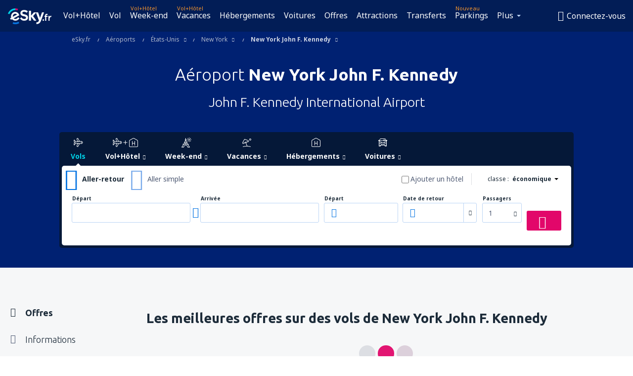

--- FILE ---
content_type: text/html; charset=UTF-8
request_url: https://www.esky.fr/aeroports/ap/jfk/new-york-john-f-kennedy
body_size: 62626
content:

<!DOCTYPE html>
<!--[if IE]><![endif]-->
<!--[if IE 9 ]><html lang="fr" class="ie9"><![endif]-->
<!--[if (gt IE 9)|!(IE)]><!-->
	<html
	lang="fr"> <!--<![endif]-->
	<head>
				<link href="https://fonts.googleapis.com/css?family=Ubuntu:300,700|Noto+Sans:400,700|Source+Code+Pro:400,700&amp;subset=latin,cyrillic-ext,latin-ext&amp;display=swap" rel="preload" as="style">

					<meta charset="utf-8">

			<meta http-equiv="X-UA-Compatible" content="IE=Edge,chrome=1"/>
			<meta name="viewport" content="width=device-width, initial-scale=1.0, maximum-scale=1, user-scalable=no"/>
							    <title>Aéroport New York John F. Kennedy - Aéroport John F. Kennedy - eSky.fr</title>
<meta name="description" content="Aéroport New York John F. Kennedy -  Toutes les informations sur l'aéroport John F. Kennedy  en un seul endroit : horaire des vols (tableau des vols arrivées et départs), plan, parking, accès à l'aéroport - John F. Kennedy International Airport.">
<meta name="keywords" content="New York John F. Kennedy, John F. Kennedy, aéroport New York John F. Kennedy, aéroport New York John F. Kennedy, New York John F. Kennedy départs, New York John F. Kennedy arrivées, horaire de vols New York John F. Kennedy, parking New York John F. Kennedy, tableau des arrivées New York John F. Kennedy, aéroport John F. Kennedy, aéroport John F. Kennedy, John F. Kennedy départs, John F. Kennedy arrivées, horaire de vols John F. Kennedy, parking John F. Kennedy, tableau des arrivées John F. Kennedy, John F. Kennedy International Airport">

    <meta name="robots" content="all" />

    <link rel="canonical" href="https://www.esky.fr/aeroports/ap/jfk/new-york-john-f-kennedy" />
<meta property="og:locale" content="fr_FR" />
<meta property="og:site_name" content="eSky.fr - Vol pas cher, Week end, Vacances" />

    <meta property="og:title" content="Aéroport New York John F. Kennedy - Aéroport John F. Kennedy - eSky.fr" />

<meta property="og:type" content="website" />
    <meta property="og:image" content="https://static1.eskypartners.com/logos/partners/fr_FR/logo_square.jpg" />
    <meta property="og:url" content="https://www.esky.fr/aeroports/ap/jfk/new-york-john-f-kennedy" />

    <meta property="og:description" content="Aéroport New York John F. Kennedy -  Toutes les informations sur l'aéroport John F. Kennedy  en un seul endroit : horaire des vols (tableau des vols arrivées et départs), plan, parking, accès à l'aéroport - John F. Kennedy International Airport." />



						 <link rel="alternate" hreflang="bg" href="https://www.esky.bg/letishta/ap/jfk/nyu-york-dzhon-kenedi" />
								 <link rel="alternate" hreflang="bg-BG" href="https://www.esky.bg/letishta/ap/jfk/nyu-york-dzhon-kenedi" />
								 <link rel="alternate" hreflang="bs" href="https://www.esky.ba/aerodromi/ap/jfk/new-york-john-f-kennedy" />
								 <link rel="alternate" hreflang="bs-BA" href="https://www.esky.ba/aerodromi/ap/jfk/new-york-john-f-kennedy" />
								 <link rel="alternate" hreflang="cs" href="https://www.esky.cz/letiste/ap/jfk/new-york-john-f-kennedy" />
								 <link rel="alternate" hreflang="cs-CZ" href="https://www.esky.cz/letiste/ap/jfk/new-york-john-f-kennedy" />
								 <link rel="alternate" hreflang="da" href="https://www.eskytravel.dk/lufthavne/ap/jfk/new-york-john-f-kennedy" />
								 <link rel="alternate" hreflang="da-DK" href="https://www.eskytravel.dk/lufthavne/ap/jfk/new-york-john-f-kennedy" />
								 <link rel="alternate" hreflang="de" href="https://www.eskytravel.de/flughafen/ap/jfk/new-york-john-f-kennedy" />
								 <link rel="alternate" hreflang="de-AT" href="https://www.esky.at/flughafen/ap/jfk/new-york-john-f-kennedy" />
								 <link rel="alternate" hreflang="de-CH" href="https://www.eskytravel.ch/flughafen/ap/jfk/new-york-john-f-kennedy" />
								 <link rel="alternate" hreflang="de-DE" href="https://www.eskytravel.de/flughafen/ap/jfk/new-york-john-f-kennedy" />
								 <link rel="alternate" hreflang="el" href="https://www.esky.gr/aerodromia/ap/jfk/new-york-john-f-kennedy" />
								 <link rel="alternate" hreflang="el-GR" href="https://www.esky.gr/aerodromia/ap/jfk/new-york-john-f-kennedy" />
								 <link rel="alternate" hreflang="en" href="https://www.esky.com/airports/ap/jfk/new-york-john-f-kennedy" />
								 <link rel="alternate" hreflang="en-142" href="https://www.esky.eu/airports/ap/jfk/new-york-john-f-kennedy" />
								 <link rel="alternate" hreflang="en-150" href="https://www.esky.eu/airports/ap/jfk/new-york-john-f-kennedy" />
								 <link rel="alternate" hreflang="en-EG" href="https://www.esky.com.eg/airports/ap/jfk/new-york-john-f-kennedy" />
								 <link rel="alternate" hreflang="en-GB" href="https://www.esky.co.uk/airports/ap/jfk/new-york-john-f-kennedy" />
								 <link rel="alternate" hreflang="en-HK" href="https://www.esky.com.hk/airports/ap/jfk/new-york-john-f-kennedy" />
								 <link rel="alternate" hreflang="en-IE" href="https://www.esky.ie/airports/ap/jfk/new-york-john-f-kennedy" />
								 <link rel="alternate" hreflang="en-KE" href="https://www.esky.co.ke/airports/ap/jfk/new-york-john-f-kennedy" />
								 <link rel="alternate" hreflang="en-MY" href="https://www.esky.com.my/airports/ap/jfk/new-york-john-f-kennedy" />
								 <link rel="alternate" hreflang="en-NG" href="https://www.esky.com.ng/airports/ap/jfk/new-york-john-f-kennedy" />
								 <link rel="alternate" hreflang="en-NZ" href="https://www.eskytravel.co.nz/airports/ap/jfk/new-york-john-f-kennedy" />
								 <link rel="alternate" hreflang="en-SG" href="https://www.esky.com.sg/airports/ap/jfk/new-york-john-f-kennedy" />
								 <link rel="alternate" hreflang="en-US" href="https://www.esky.com/airports/ap/jfk/new-york-john-f-kennedy" />
								 <link rel="alternate" hreflang="en-ZA" href="https://www.eskytravel.co.za/airports/ap/jfk/new-york-john-f-kennedy" />
								 <link rel="alternate" hreflang="es" href="https://www.edestinos.com/aeropuertos/ap/jfk/john-f-kennedy" />
								 <link rel="alternate" hreflang="es-BO" href="https://www.edestinos.com.bo/aeropuertos/ap/jfk/john-f-kennedy" />
								 <link rel="alternate" hreflang="es-CL" href="https://www.edestinos.cl/aeropuertos/ap/jfk/new-york-john-f-kennedy" />
								 <link rel="alternate" hreflang="es-CO" href="https://www.edestinos.com.co/aeropuertos/ap/jfk/john-f-kennedy" />
								 <link rel="alternate" hreflang="es-CR" href="https://www.edestinos.cr/aeropuertos/ap/jfk/john-f-kennedy" />
								 <link rel="alternate" hreflang="es-DO" href="https://www.edestinos.com.do/aeropuertos/ap/jfk/john-f-kennedy" />
								 <link rel="alternate" hreflang="es-ES" href="https://www.esky.es/aeropuertos/ap/jfk/john-f-kennedy" />
								 <link rel="alternate" hreflang="es-GT" href="https://www.edestinos.com.gt/aeropuertos/ap/jfk/john-f-kennedy" />
								 <link rel="alternate" hreflang="es-HN" href="https://www.edestinos.com.hn/aeropuertos/ap/jfk/john-f-kennedy" />
								 <link rel="alternate" hreflang="es-MX" href="https://www.edestinos.com.mx/aeropuertos/ap/jfk/new-york-john-f-kennedy" />
								 <link rel="alternate" hreflang="es-NI" href="https://www.edestinos.com.ni/aeropuertos/ap/jfk/john-f-kennedy" />
								 <link rel="alternate" hreflang="es-PA" href="https://www.edestinos.com.pa/aeropuertos/ap/jfk/john-f-kennedy" />
								 <link rel="alternate" hreflang="es-PE" href="https://www.edestinos.com.pe/aeropuertos/ap/jfk/john-f-kennedy" />
								 <link rel="alternate" hreflang="es-PR" href="https://www.edestinos.com.pr/aeropuertos/ap/jfk/john-f-kennedy" />
								 <link rel="alternate" hreflang="es-PY" href="https://www.edestinos.com.py/aeropuertos/ap/jfk/john-f-kennedy" />
								 <link rel="alternate" hreflang="es-SV" href="https://www.edestinos.com.sv/aeropuertos/ap/jfk/john-f-kennedy" />
								 <link rel="alternate" hreflang="fi" href="https://www.esky.fi/lentoasemat/ap/jfk/new-york-john-f-kennedy" />
								 <link rel="alternate" hreflang="fi-FI" href="https://www.esky.fi/lentoasemat/ap/jfk/new-york-john-f-kennedy" />
								 <link rel="alternate" hreflang="fr" href="https://www.esky.fr/aeroports/ap/jfk/new-york-john-f-kennedy" />
								 <link rel="alternate" hreflang="fr-FR" href="https://www.esky.fr/aeroports/ap/jfk/new-york-john-f-kennedy" />
								 <link rel="alternate" hreflang="fr-MA" href="https://www.esky.co.ma/aeroports/ap/jfk/new-york-john-f-kennedy" />
								 <link rel="alternate" hreflang="hr" href="https://www.esky.hr/aerodromi/ap/jfk/new-york-john-f-kennedy" />
								 <link rel="alternate" hreflang="hr-HR" href="https://www.esky.hr/aerodromi/ap/jfk/new-york-john-f-kennedy" />
								 <link rel="alternate" hreflang="hu" href="https://www.esky.hu/repuloterek/ap/jfk/new-york-john-f-kennedy" />
								 <link rel="alternate" hreflang="hu-HU" href="https://www.esky.hu/repuloterek/ap/jfk/new-york-john-f-kennedy" />
								 <link rel="alternate" hreflang="it" href="https://www.eskytravel.it/aeroporti/ap/jfk/new-york-john-f-kennedy" />
								 <link rel="alternate" hreflang="it-IT" href="https://www.eskytravel.it/aeroporti/ap/jfk/new-york-john-f-kennedy" />
								 <link rel="alternate" hreflang="nb" href="https://www.eskytravel.no/flyplasser/ap/jfk/new-york-john-f-kennedy" />
								 <link rel="alternate" hreflang="nb-NO" href="https://www.eskytravel.no/flyplasser/ap/jfk/new-york-john-f-kennedy" />
								 <link rel="alternate" hreflang="nl" href="https://www.esky.nl/vliegvelden/ap/jfk/new-york-john-f-kennedy" />
								 <link rel="alternate" hreflang="nl-BE" href="https://www.eskytravel.be/vliegvelden/ap/jfk/new-york-john-f-kennedy" />
								 <link rel="alternate" hreflang="nl-NL" href="https://www.esky.nl/vliegvelden/ap/jfk/new-york-john-f-kennedy" />
								 <link rel="alternate" hreflang="pl" href="https://www.esky.pl/lotniska/ap/jfk/nowy-jork-john-f-kennedy" />
								 <link rel="alternate" hreflang="pl-PL" href="https://www.esky.pl/lotniska/ap/jfk/nowy-jork-john-f-kennedy" />
								 <link rel="alternate" hreflang="pt" href="https://www.esky.pt/aeroportos/ap/jfk/nova-york-j-f-kennedy" />
								 <link rel="alternate" hreflang="pt-PT" href="https://www.esky.pt/aeroportos/ap/jfk/nova-york-j-f-kennedy" />
								 <link rel="alternate" hreflang="ro" href="https://www.esky.ro/aeroporturi/ap/jfk/new-york-john-f-kennedy-intl" />
								 <link rel="alternate" hreflang="ro-MD" href="https://www.esky.md/aeroporturi/ap/jfk/new-york-john-f-kennedy-intl" />
								 <link rel="alternate" hreflang="ro-RO" href="https://www.esky.ro/aeroporturi/ap/jfk/new-york-john-f-kennedy-intl" />
								 <link rel="alternate" hreflang="sk" href="https://www.esky.sk/letiska/ap/jfk/new-york-john-f-kennedy" />
								 <link rel="alternate" hreflang="sk-SK" href="https://www.esky.sk/letiska/ap/jfk/new-york-john-f-kennedy" />
								 <link rel="alternate" hreflang="sr" href="https://www.esky.rs/aerodromi/ap/jfk/new-york-john-f-kennedy" />
								 <link rel="alternate" hreflang="sr-RS" href="https://www.esky.rs/aerodromi/ap/jfk/new-york-john-f-kennedy" />
								 <link rel="alternate" hreflang="sv" href="https://www.esky.se/flygplatser/ap/jfk/new-york-john-f-kennedy" />
								 <link rel="alternate" hreflang="sv-SE" href="https://www.esky.se/flygplatser/ap/jfk/new-york-john-f-kennedy" />
								 <link rel="alternate" hreflang="tr" href="https://www.esky.com.tr/havaalanlari/ap/jfk/john-f-kennedy-uluslararasi-havaalani" />
								 <link rel="alternate" hreflang="tr-TR" href="https://www.esky.com.tr/havaalanlari/ap/jfk/john-f-kennedy-uluslararasi-havaalani" />
								 <link rel="alternate" hreflang="x-default" href="https://www.esky.com/airports/ap/jfk/new-york-john-f-kennedy" />
			


			
			<script>
LUX=(function(){var a=("undefined"!==typeof(LUX)&&"undefined"!==typeof(LUX.gaMarks)?LUX.gaMarks:[]);var d=("undefined"!==typeof(LUX)&&"undefined"!==typeof(LUX.gaMeasures)?LUX.gaMeasures:[]);var j="LUX_start";var k=window.performance;var l=("undefined"!==typeof(LUX)&&LUX.ns?LUX.ns:(Date.now?Date.now():+(new Date())));if(k&&k.timing&&k.timing.navigationStart){l=k.timing.navigationStart}function f(){if(k&&k.now){return k.now()}var o=Date.now?Date.now():+(new Date());return o-l}function b(n){if(k){if(k.mark){return k.mark(n)}else{if(k.webkitMark){return k.webkitMark(n)}}}a.push({name:n,entryType:"mark",startTime:f(),duration:0});return}function m(p,t,n){if("undefined"===typeof(t)&&h(j)){t=j}if(k){if(k.measure){if(t){if(n){return k.measure(p,t,n)}else{return k.measure(p,t)}}else{return k.measure(p)}}else{if(k.webkitMeasure){return k.webkitMeasure(p,t,n)}}}var r=0,o=f();if(t){var s=h(t);if(s){r=s.startTime}else{if(k&&k.timing&&k.timing[t]){r=k.timing[t]-k.timing.navigationStart}else{return}}}if(n){var q=h(n);if(q){o=q.startTime}else{if(k&&k.timing&&k.timing[n]){o=k.timing[n]-k.timing.navigationStart}else{return}}}d.push({name:p,entryType:"measure",startTime:r,duration:(o-r)});return}function h(n){return c(n,g())}function c(p,o){for(i=o.length-1;i>=0;i--){var n=o[i];if(p===n.name){return n}}return undefined}function g(){if(k){if(k.getEntriesByType){return k.getEntriesByType("mark")}else{if(k.webkitGetEntriesByType){return k.webkitGetEntriesByType("mark")}}}return a}return{mark:b,measure:m,gaMarks:a,gaMeasures:d}})();LUX.ns=(Date.now?Date.now():+(new Date()));LUX.ac=[];LUX.cmd=function(a){LUX.ac.push(a)};LUX.init=function(){LUX.cmd(["init"])};LUX.send=function(){LUX.cmd(["send"])};LUX.addData=function(a,b){LUX.cmd(["addData",a,b])};LUX_ae=[];window.addEventListener("error",function(a){LUX_ae.push(a)});LUX_al=[];if("function"===typeof(PerformanceObserver)&&"function"===typeof(PerformanceLongTaskTiming)){var LongTaskObserver=new PerformanceObserver(function(c){var b=c.getEntries();for(var a=0;a<b.length;a++){var d=b[a];LUX_al.push(d)}});try{LongTaskObserver.observe({type:["longtask"]})}catch(e){}};
LUX.label="dbr_landing_pages_airport_airport";
LUX.samplerate = (function (p, s) { try { return Math.max.apply(null, String(s).split(';').map(function (v, i) { return i === 0 ? ['*', v] : v.split(':'); }).map(function (a) { return [new RegExp('^' + a[0].replace(/\*/g, '.*').replace(/\+/g, '\\$&'), 'i'), parseInt(a[1], 10) ]; }).filter(function (a) { return a[0].test(p); }).map(function (a) { return a[1]; })) || void 0 } catch(e) { return; }; })(location.pathname, "20");
</script>
<script src="https://cdn.speedcurve.com/js/lux.js?id=4134562730" defer crossorigin="anonymous"></script>
			<script>
(function (w, d, s, l, i, g) {
	w[l] = w[l] || [];
	w[l].push({ 'gtm.start': new Date().getTime(), event: 'gtm.js' });
	var f = d.getElementsByTagName(s)[0],
		j = d.createElement(s),
		dl = l != 'dataLayer' ? '&l=' + l : '';
	j.async = true;
	(j.id = g), (j.src = 'https://etm.esky.fr/gtm.js?id=' + i + dl);
	f.parentNode.insertBefore(j, f);
})(window, document, 'script', 'dataLayer', 'GTM-NH83QL6', 'esky.gtm.global');
</script>
<script>
(function (w, d, s, p) {
	w._edls = w._edls || [];
	w._edls.push(['set', 'esky.page.label', 'airports.item']);
	var f = d.getElementsByTagName(s)[0],
		j = d.createElement(s);
	j.async = true;
	j.id = 'esky-dls';
	j.dataset.prefix = p;
	j.dataset.schema = 'messages';
	j.src = p + '/dls.js';
	f.parentNode.insertBefore(j, f);
})(window, document, 'script', 'https://www.esky.com/data-layer');
</script>

			
	<script>
		dataLayer = [];

					dataLayer.push({"Page":{"Category":"Airports","Type":"Content"}});
		
		function setFirstTimeVisit(cookieName) {
			function formatDate(param) {
				return ('0' + param).slice(-2);
			}

			function getPresentDate() {
				var today = new Date();
				var date = today.getFullYear() +
					formatDate(today.getMonth() + 1) +
					formatDate(today.getDate()) +
					formatDate(today.getHours()) +
					formatDate(today.getMinutes());

				return date;
			}

			function setCookie() {
				document.cookie = cookieName + '=' + getPresentDate() + ';path=/;expires=' + new Date(+new Date() + 24 * 60 * 60 * 1000 * 365);
			}

			function getCookieValues() {
				return document.cookie.match(RegExp('(?:^|;\\s*)' + cookieName + '=([^;]*)'));
			}

			function isCookieSet() {
				var match = getCookieValues();
				return (match != null && match.length > 0);
			}

			if (!isCookieSet()) {
				setCookie();
			}

			dataLayer.push({
				'UserFirstVisitDate': getCookieValues()[1]
			})
		}

		setFirstTimeVisit('firstTimeVisit');
	</script>




			<script>
	var _eac = _eac || {};

	_eac.start = new Date();
	_eac.url = '/patalyst/v1.1';
	_eac.disabledActions = '[]';
	_eac.enabled = true;
	_eac.dimensions = [];
						_eac.dimensions.push([ 'TestAB', 'site not tested', 'String' ]);
								_eac.dimensions.push([ 'Partner', 'ESKYFR', 'String' ]);
			
	function extendObj (objA, objB) {
		for (var i in objB) {
			if (objB.hasOwnProperty(i)) {
				objA[i] = objB[i];
			}
		}
	}

	var ibeConfig = {};
	var dbrRoutes = {};
	var i18n = {};
	//JS logger
	var logger = {
		adapters: [
						{
				name: 'http',
				level: ['ERROR']
			}
		],
		url: '/_fe/log'
	};

		var routesAsync = "/res/gh-b112/common/js-routing/prod_fr_fr.js";
	
	function i18nExtend(_i18n) {
		extendObj(i18n, _i18n)
	}
</script>

<link rel="shortcut icon" href="https://static1.eskypartners.com/favicons/esky.ico"/>
	<meta name="theme-color" content="#031639">
<link href="https://www.esky.fr/res/gh-b112/eui/css/default/templates/default.css" type="text/css" rel="stylesheet" />
	<link href="https://www.esky.fr/res/gh-b112/eui/css/default/pages/landing-pages/airports/airport.css" type="text/css" rel="stylesheet" />

<!--[if IE 9]>
<script src="/res/gh-b112/eui/js/vendor/es6-shim.min.js"></script>
<![endif]-->
<!--[if lt IE 9]>
<script src="/res/gh-b112/eui/js/vendor/html5shiv.min.js"></script>
<script src="/res/gh-b112/eui/js/vendor/es5-shim.min.js"></script>
<![endif]-->
<!--[if lt IE 8]>
<script src="/res/gh-b112/eui/js/vendor/json3.min.js"></script>
<![endif]-->

<script>
	if (!Object.assign || !window.Promise) {
		var shim = document.createElement('script');
		shim.setAttribute('src', '/res/gh-b112/eui/js/vendor/es6-shim.min.js');
		document.getElementsByTagName('head')[0].appendChild(shim);
	}
</script>

		
	    					
		
		
		<link href="https://fonts.googleapis.com/css?family=Ubuntu:300,700|Noto+Sans:400,700|Source+Code+Pro:400,700&amp;subset=latin,cyrillic-ext,latin-ext&amp;display=swap" rel="stylesheet" type="text/css">
																				<link href="https://www.esky.fr/res/gh-b112/eui/js/0.js" as="script" rel="preload">
											<link href="https://www.esky.fr/res/gh-b112/eui/js/2.js" as="script" rel="preload">
											<link href="https://www.esky.fr/res/gh-b112/eui/js/1.js" as="script" rel="preload">
											<link href="https://www.esky.fr/res/gh-b112/eui/js/3.js" as="script" rel="preload">
											<link href="https://www.esky.fr/res/gh-b112/eui/js/4.js" as="script" rel="preload">
											<link href="https://www.esky.fr/res/gh-b112/eui/js/5.js" as="script" rel="preload">
											<link href="https://www.esky.fr/res/gh-b112/eui/js/6.js" as="script" rel="preload">
											<link href="https://www.esky.fr/res/gh-b112/eui/js/7.js" as="script" rel="preload">
											<link href="https://www.esky.fr/res/gh-b112/eui/js/common.js" as="script" rel="preload">
											<link href="https://www.esky.fr/res/gh-b112/eui/js/router.js" as="script" rel="preload">
											<link href="https://www.esky.fr/res/gh-b112/eui/js/partners-locale/fr_fr.js" as="script" rel="preload">
											<link href="https://www.esky.fr/res/gh-b112/eui/js/12.js" as="script" rel="preload">
											<link href="https://www.esky.fr/res/gh-b112/eui/js/8.js" as="script" rel="preload">
											<link href="https://www.esky.fr/res/gh-b112/eui/js/9.js" as="script" rel="preload">
											<link href="https://www.esky.fr/res/gh-b112/eui/js/10.js" as="script" rel="preload">
											<link href="https://www.esky.fr/res/gh-b112/eui/js/11.js" as="script" rel="preload">
											<link href="https://www.esky.fr/res/gh-b112/eui/js/15.js" as="script" rel="preload">
											<link href="https://www.esky.fr/res/gh-b112/eui/js/16.js" as="script" rel="preload">
											<link href="https://www.esky.fr/res/gh-b112/eui/js/17.js" as="script" rel="preload">
											<link href="https://www.esky.fr/res/gh-b112/eui/js/23.js" as="script" rel="preload">
											<link href="https://www.esky.fr/res/gh-b112/eui/js/landing-pages/airport.js" as="script" rel="preload">
														
								<script src="https://www.esky.fr/res/gh-b112/eui/js/affiliates/cj.js" defer></script>
				</head>

	<body
		id="default_container"
		data-go-test-id=""
		data-go-test-version=""
		data-route="dbr_landing_pages_airport_airport_www.esky.fr"
		 data-action="airport" class="action-airport airport" 		 	>
										<!-- Google Tag Manager -->
	<noscript>
		<iframe src="//www.googletagmanager.com/ns.html?id=GTM-K2NGR2J" height="0" width="0" style="display:none;visibility:hidden"></iframe>
	</noscript>

	<script>
		(function(w,d,s,l,i){w[l]=w[l]||[];w[l].push({'gtm.start':
				new Date().getTime(),event:'gtm.js'});var f=d.getElementsByTagName(s)[0],
				j=d.createElement(s),dl=l!='dataLayer'?'&l='+l:'';j.async=true;j.src=
				'//www.googletagmanager.com/gtm.js?id='+i+dl;f.parentNode.insertBefore(j,f);
		})(window,document,'script','dataLayer','GTM-K2NGR2J');
	</script>

	<script type="text/javascript">
		window[window.addEventListener ? 'addEventListener' : 'attachEvent']('load', function () {
			dataLayer.push({
				'event': 'LoadingDone'
			});
		}, false);
	</script>
					
						
		
							
		
							
							
								
															
							
		
				
					
	<noscript class="no-js">
						
		
		
		
		
		
			<div class="msg-box  info">
		<i class="ico-msg icon-alert"></i>
		<div class="content">
							<h5 class="header">Vous ne pouvez pas voir le contenu complet du site</h5>
										<p class="description">JavaScript est désactivé dans votre navigateur Tant qu'il n'est pas activé, il se peut que la page ne s'affiche pas correctement.</p>
						
							<div class="description">			<div class="btn-list">
				<strong>Comment activer Javacript ? Choisissez votre navigateur</strong>
				<ul>
											<li>
							<a href="https://support.google.com/chrome/answer/114662?hl=pl" class="btn small function" rel="nofollow" target="_blank">Chrome</a>
						</li>
											<li>
							<a href="https://support.mozilla.org/pl/kb/javascript#w_waaleczanie-i-wyaaleczanie-javascriptu" class="btn small function" rel="nofollow" target="_blank">Firefox</a>
						</li>
											<li>
							<a href="https://support.microsoft.com/pl-pl/gp/howtoscript" class="btn small function" rel="nofollow" target="_blank">Internet Explorer</a>
						</li>
											<li>
							<a href="https://support.apple.com/pl-pl/HT201265" class="btn small function" rel="nofollow" target="_blank">Safari</a>
						</li>
											<li>
							<a href="http://help.opera.com/Windows/12.10/pl/javascript.html" class="btn small function" rel="nofollow" target="_blank">Opéra</a>
						</li>
									</ul>
			</div>
		</div>
			
			
			
			
			
					</div>
	</div>

	
	</noscript>

		
									
				
		<header id="header-top" class="transparent">
			<div class="header-wrapper">
				<div class="logo-section">
											<a class="logo" href="https://www.esky.fr/" target="_top" >
							<span class="back-to-mainpage">&lt;&lt; page d'accueil</span>
														<img class="logo-img" src="https://static1.eskypartners.com/logos/eskyfrdbr30-white.svg"  alt="Aéroport New York John F. Kennedy - Aéroport John F. Kennedy - eSky.fr - Vol pas cher, Week end, Vacances"
					 data-static-img-url="https://static1.eskypartners.com/logos/eskyfrdbr30-white.png"/>
					
						</a>
									</div>
									
		
		<nav class="main-nav">
			<ul class="site-menu menu mobile-menu">
																													<li class="tree-item main-tabs">

																									<a href="/vol+hotel/" title="Vol+Hôtel" class="menu-link link-1 tx-link">Vol+Hôtel</a>
															</li>
																				<li class="tree-item main-tabs">

																									<a href="/vols" title="Vol" class="menu-link link-2 tx-link">Vol</a>
															</li>
																				<li class="tree-item main-tabs with-badge">

																	<span class="item-badge">Vol+Hôtel</span>
																									<a href="/vol+hotel/1-week-end" title="Week-end" class="menu-link link-3 tx-link">Week-end</a>
															</li>
																				<li class="tree-item main-tabs with-badge">

																	<span class="item-badge">Vol+Hôtel</span>
																									<a href="/vol+hotel/2-vacances" title="Vacances" class="menu-link link-4 tx-link">Vacances</a>
															</li>
																				<li class="tree-item main-tabs">

																									<a href="/hebergements/" title="Hébergements" class="menu-link link-5 tx-link">Hébergements</a>
															</li>
																				<li class="tree-item main-tabs">

																									<a href="https://www.booking.com/cars/index.html?aid=2433842&amp;adplat=cross_product_bar&amp;label=label=pagehome-link-2433842-click_CARheadertab&amp;prefcurrency=EUR&amp;selected_currency=EUR&amp;lang=fr" rel="nofollow" title="Voitures" target="_blank" class="menu-link link-6 tx-link">Voitures</a>
															</li>
																				<li class="tree-item main-tabs">

																									<a href="/occasion" title="Offres" class="menu-link link-7 tx-link">Offres</a>
															</li>
																				<li class="tree-item main-tabs">

																									<a href="https://www.getyourguide.fr/?partner_id=6PH6GQ5&amp;cmp=FR" rel="nofollow" title="Attractions" target="_blank" class="menu-link link-8 tx-link">Attractions</a>
															</li>
																				<li class="tree-item main-tabs">

																									<a href="https://esky-fr.mozio.com/?campaign=website" rel="nofollow" target="_blank" rel="noreferrer noopener" title="Transferts" class="menu-link link-9 tx-link">Transferts</a>
															</li>
																				<li class="tree-item main-tabs with-badge">

																	<span class="item-badge">Nouveau</span>
																									<a href="https://eskybymozio.travelcar.com/fr-FR/?utm_source=partner&amp;utm_medium=eskybymobio&amp;utm_campaign=park&amp;utm_content=website-home" rel="nofollow" target="_blank" title="Parkings" class="menu-link link-10 tx-link">Parkings</a>
															</li>
																																																							<li class="tree-item menu-more">

																									<a href="https://go.esky.fr/assurance" title="Assurances" class="menu-link link-1 tx-link">Assurances</a>
															</li>
																				<li class="tree-item menu-more">

																									<a href="https://esky-fr.tickets-partners.com/" rel="nofollow" target="_blank" title="Événements sportifs" class="menu-link link-2 tx-link">Événements sportifs</a>
															</li>
																				<li class="tree-item menu-more">

																									<a href="https://boataround.com/fr?ref_afi=esky-fr" rel="nofollow" title="Bateaux" class="menu-link link-3 tx-link">Bateaux</a>
															</li>
																				<li class="tree-item menu-more">

																									<a href="https://www.ferryscanner.com/fr/ferry?ref=esky" rel="nofollow" target="_blank" title="Ferrys" class="menu-link link-4 tx-link">Ferrys</a>
															</li>
																				<li class="tree-item menu-more">

																									<a href="https://go.esky.fr/visa" title="Visa" class="menu-link link-5 tx-link">Visa</a>
															</li>
																				<li class="tree-item menu-more">

																									<a href="https://app.esky.fr/?utm_source=esky.fr&amp;utm_medium=menu" target="_blank" title="Application mobile" class="menu-link link-6 tx-link">Application mobile</a>
															</li>
																				<li class="tree-item menu-more">

																									<a href="/compagnies-aeriennes" title="Compagnies aériennes" class="menu-link link-7 tx-link">Compagnies aériennes</a>
															</li>
																				<li class="tree-item menu-more">

																									<a href="/aeroports" title="Aéroports" class="menu-link link-8 tx-link">Aéroports</a>
															</li>
																				<li class="tree-item menu-more">

																									<a href="/avis" title="Avis" class="menu-link link-9 tx-link">Avis</a>
															</li>
																				<li class="tree-item menu-more">

																									<a href="/guide-de-voyage" title="Guide de voyage" class="menu-link link-10 tx-link">Guide de voyage</a>
															</li>
																				<li class="tree-item menu-more">

																									<a href="/radar" title="Radar des vols" class="menu-link link-11 tx-link">Radar des vols</a>
															</li>
																				<li class="tree-item menu-more">

																									<a href="/sur-nous/contact" rel="nofollow" title="Assistance et contact" class="menu-link link-12 tx-link">Assistance et contact</a>
															</li>
																				<li class="tree-item menu-more">

																									<a href="/userzone/login" rel="nofollow" title="Gestion de vos réservations" class="menu-link link-13 tx-link">Gestion de vos réservations</a>
															</li>
															
									<li class="main-tabs more-tab tree-item main-menu-dropdown hide-medium">
						<a href="javascript:void(null)" class="menu-link more"
						   data-content-id="main-menu-more-box">Plus</a>
						<ul id="main-menu-more-box" class="dropdown-content"
						    data-dropdown-content-id="main-menu-more-box">
																																																	<li>
											<a href="https://go.esky.fr/assurance" title="Assurances">Assurances</a>
										</li>
																			<li>
											<a href="https://esky-fr.tickets-partners.com/" rel="nofollow" target="_blank" title="Événements sportifs">Événements sportifs</a>
										</li>
																			<li>
											<a href="https://boataround.com/fr?ref_afi=esky-fr" rel="nofollow" title="Bateaux">Bateaux</a>
										</li>
																			<li>
											<a href="https://www.ferryscanner.com/fr/ferry?ref=esky" rel="nofollow" target="_blank" title="Ferrys">Ferrys</a>
										</li>
																			<li>
											<a href="https://go.esky.fr/visa" title="Visa">Visa</a>
										</li>
																			<li>
											<a href="https://app.esky.fr/?utm_source=esky.fr&amp;utm_medium=menu" target="_blank" title="Application mobile">Application mobile</a>
										</li>
																			<li>
											<a href="/compagnies-aeriennes" title="Compagnies aériennes">Compagnies aériennes</a>
										</li>
																			<li>
											<a href="/aeroports" title="Aéroports">Aéroports</a>
										</li>
																			<li>
											<a href="/avis" title="Avis">Avis</a>
										</li>
																			<li>
											<a href="/guide-de-voyage" title="Guide de voyage">Guide de voyage</a>
										</li>
																			<li>
											<a href="/radar" title="Radar des vols">Radar des vols</a>
										</li>
																			<li>
											<a href="/sur-nous/contact" rel="nofollow" title="Assistance et contact">Assistance et contact</a>
										</li>
																			<li>
											<a href="/userzone/login" rel="nofollow" title="Gestion de vos réservations">Gestion de vos réservations</a>
										</li>
																														</ul>
					</li>
							</ul>
		</nav>
	
				
				<div class="header-side-options">
					
											<div class="user-zone-header">
														
	

<div class="hidden">
	<div id="uz-login-box" class="uz-login-box">
		<img class="illustration" src="https://www.esky.fr/_fe/img/illustration-default-user_zone.svg?s=80x80">

		<h4 class="title">Bienvenue dans Votre compte !</h4>

		<p class="description">Connectez-vous et gérez vos réservations.</p>

		<ul class="uz-menu-wrapper">
							<li class="menu-item user-zone-google">
					<img class="menu-item-img" src="https://www.esky.fr/_fe/img/icon_google_multicolor.svg?s=20x20">
					<span class="menu-item-text">Se connecter avec Google</span>
				</li>
				<li class="menu-item user-zone-facebook">
					<img class="menu-item-img" src="https://www.esky.fr/_fe/img/icon_facebook_multicolor.svg?s=20x20">
					<span class="menu-item-text">Se connecter avec Facebook</span>
				</li>
						<li class="menu-item user-zone-email">
				<img class="menu-item-img" src="https://www.esky.fr/_fe/img/icon_mail.svg?s=20x20">
				<span class="menu-item-text">Se connecter avec e-mail</span>
			</li>
		</ul>
	</div>
</div>
	
	
				
										</div>
					
												<div id="hamburger-wrapper" class="hamburger-wrapper">
		<div class="hamburger-inner-wrapper">
			<div class="hamburger">
				<span class="line line1"></span>
				<span class="line line2"></span>
				<span class="line line3"></span>
			</div>
			<span class="hamburger-title">Menu<i class="icon icon-eui_arrow_down hide-small"></i></span>
			<span class="hamburger-close"><i class="icon icon-eui_close"></i></span>
		</div>
	</div>
									</div>

							</div>
		</header>
	
<script type="text/javascript">
	i18nExtend({
    "message-dialog": {
        "Your_account_has_been_connected_with_facebook": "Votre compte a \u00e9t\u00e9 associ\u00e9 \u00e0 Facebook",
        "You_can_now_sign_in_via_facebook_or_normal_account": "Vous pouvez maintenant vous connecter \u00e0 votre compte avec votre profil Facebook {$1} ainsi qu'en utilisant votre adresse email et votre mot de passe.",
        "Your_account_has_been_disconnected_from_facebook": "Votre compte a \u00e9t\u00e9 dissoci\u00e9 du profil Facebook",
        "You_can_now_sign_in_only_with_email_and_password": "Vous pouvez maintenant vous connecter \u00e0 votre compte qu'en utilisant <br \/> votre adresse email et votre mot de passe.",
        "Account_with_email_from_current_facebook_profile_already_exists": "Il existe d\u00e9j\u00e0 un compte auquel il est \nassoci\u00e9 le profil Facebook que vous utilisez maintenant",
        "Sign_in_to_other_facebook_profile_to_connect_it_with_this_account": "Connectez-vous \u00e0 un autre compte Facebook pour le lier \u00e0 ce compte.",
        "You_have_already_account_connected_to_other_facebook_profile": "Vous avez d\u00e9j\u00e0 un compte sur notre Site qui est connect\u00e9 \u00e0 l'autre\nprofil Facebook",
        "Sign_in_to_other_facebook_profile_or_via_email": "Connectez-vous avec un autre compte Facebook\nou en utilisant votre adresse mail et mot de passe.",
        "Changes_have_been_saved": "Les coordonn\u00e9es ont \u00e9t\u00e9 sauvegard\u00e9es",
        "We_have_sent_you_reset_password_link": "Nous vous avons envoy\u00e9 un lien pour configurer un nouveau mot de passe",
        "Check_your_email_to_reset_password": "Voir votre bo\u00eete de r\u00e9ception et suivez les instructions.",
        "We_have_sent_you_activation_link": "Nous vous avons envoy\u00e9 un lien d'activation",
        "Check_your_email_and_follow_instructions_to_activate_account": "Voir votre bo\u00eete de r\u00e9ception et suivez les instructions pour activer votre compte.",
        "Welcome_in_our_site": "Bienvenue sur le site eSky",
        "We_wish_you_very_best_journeys": "Nous vous souhaitons des nombreux voyages r\u00e9ussis !",
        "Traveler_added": "Le voyageur a \u00e9t\u00e9 ajout\u00e9",
        "Traveler_saved": "Le voyageur a \u00e9t\u00e9 sauvegard\u00e9",
        "Traveler_removed": "Le voyageur a \u00e9t\u00e9 supprim\u00e9",
        "Callcenter_callback_success_title": "La conversation a \u00e9t\u00e9 command\u00e9e",
        "Callcenter_callback_success_text": "Vous serez bient\u00f4t contact\u00e9 par notre conseilleur",
        "Travel_group_message_success_title": "Votre demande a \u00e9t\u00e9 envoy\u00e9e",
        "Travel_group_message_error_title": "Votre demande n'a pas \u00e9t\u00e9 envoy\u00e9e",
        "Travel_group_message_success_description": "Vous serez bient\u00f4t contact\u00e9 par notre conseilleur afin de d\u00e9terminer les d\u00e9tails de votre voyage.",
        "Travel_group_message_error_description": "Essayer d\u2019envoyer le message.",
        "No_deals_for_specified_date": "Nous sommes d\u00e9sol\u00e9s, ce vol n\u2019est plus disponible.",
        "No_deals_for_date_more_info": "C\u2019est une destination populaire. Essayez de choisir un vol \u00e0 des autres dates",
        "Provide_your_data": "Veuillez compl\u00e9ter vos donn\u00e9es personnelles",
        "To_shorten_reservation_time": ", pour r\u00e9duire le temps de r\u00e9servation \u00e0 l'avenir.",
        "Contact_form_success_header": "Le message a \u00e9t\u00e9 envoy\u00e9 !",
        "Contact_form_success_description": "Merci pour votre message. Nous vous r\u00e9pondrons dans le plus brefs d\u00e9lais.",
        "Contact_form_error_header": "Nous sommes d\u00e9sol\u00e9s, nous ne sommes pas en mesure d\u2019envoyer votre message.",
        "Contact_form_error_description": "Une erreur inattendue s'est produite. Veuillez r\u00e9essayer plus tard.",
        "Resend_confirmation_success_header": "La confirmation a \u00e9t\u00e9 envoy\u00e9e",
        "Resend_confirmation_success_description": "Voir votre boite mail. Si vous ne voyez aucun message de nous, veuillez v\u00e9rifier le dossier Spam.",
        "Resend_confirmation_error_header": "La confirmation n\u2019a pas \u00e9t\u00e9 envoy\u00e9e",
        "Resend_confirmation_error_description": "Nous sommes d\u00e9sol\u00e9s mais nous n'arrivons pas \u00e0 vous renvoyer la  confirmation de r\u00e9servation. Veuillez r\u00e9essayer ult\u00e9rieurement.",
        "Resend_confirmation_info_406_header": "La confirmation n\u2019a pas \u00e9t\u00e9 envoy\u00e9e",
        "Resend_confirmation_info_406_description": "Nous sommes en train de travailler sur votre r\u00e9servation, son statut devrait changer dans un instant. Veuillez r\u00e9essayer dans quelques minutes.",
        "Resend_confirmation_info_409_header": "La confirmation a \u00e9t\u00e9 envoy\u00e9e",
        "Resend_confirmation_info_409_description": "Si vous ne voyez pas de message, veuillez v\u00e9rifier le dossier spam.",
        "Try_to_send_again": "Essayer de l\u2019envoyer de nouveau",
        "Or": "ou",
        "Price_operator_info": "Co\u00fbt de l'appel selon le tarif en vigueur de votre op\u00e9rateur",
        "Hotel_search_not_found_info": "Nous sommes d\u00e9sol\u00e9s, nous ne sommes en mesure d\u2019afficher aucuns r\u00e9sultats",
        "Hotel_search_not_found_sub_info": "Assurez-vous que les noms saisis sont corrects",
        "Hotel_search_error_info": "Nous sommes d\u00e9sol\u00e9s, nous ne sommes en mesure d\u2019afficher aucuns r\u00e9sultats",
        "Hotel_search_error_sub_info": "Veuillez r\u00e9essayer en s\u00e9lectionnant des autres crit\u00e8res",
        "Hotel_search_filters_not_found_head": "Nous sommes d\u00e9sol\u00e9s, nous ne sommes en mesure d\u2019afficher aucuns r\u00e9sultats",
        "Hotel_search_filters_not_found_desc": "Modifiez les crit\u00e8res de recherche ou effacez tous les filtres",
        "Hotel_search_filters_not_found_clear_all_filters": "Effacer tous les filtres"
    },
    "user-zone-header": {
        "Price_alerts": "Alertes de prix",
        "Search_history": "Historique de recherche",
        "Travelers": "Voyageurs",
        "Payer_data": "Informations sur le payeur",
        "Settings": "Param\u00e8tres de votre compte",
        "Logout": "Fermer la session",
        "Sign_in": "Connectez-vous",
        "or": "ou",
        "sign_up": "cr\u00e9er un compte",
        "My_account": "Mon compte",
        "My_bookings": "Mes r\u00e9servations",
        "Co_travelers": "Voyageurs",
        "Payer_data_contact": "Informations sur le payeur",
        "Account_settings": "Param\u00e8tres",
        "Wallet": "{{parentSiteName}} Wallet"
    },
    "user-zone-login": {
        "Sign_in_facebook": "Connectez-vous avec Facebook",
        "or": "ou",
        "email": "Email",
        "password": "Mot de passe",
        "remember_me": "Se souvenir de moi",
        "Sign_in": "Connectez-vous",
        "Dont_remember_password": "Avez-vous oubli\u00e9 votre mot de passe ?",
        "Enter_email": "Veuillez saisir votre adresse e-mail",
        "Enter_valid_email": "Veuillez saisir une adresse email correcte",
        "Enter_password": "Veuillez saisir le mot de passe",
        "Wrong_email_or_password": "L\u2019adresse email ou le mot de passe saisis sont incorrects",
        "Dont_have_account": "Vous n'avez pas encore de compte ?",
        "Register": "Inscrivez-vous"
    },
    "reset-password-dialog": {
        "Did_you_forget_password": "Avez-vous oubli\u00e9 votre mot de passe ?",
        "Type_your_email_which_you_login_to_account": "Veuillez saisir l\u2019adresse email que vous utilisez pour vous connecter \u00e0 votre compte.",
        "Email": "Email",
        "I_want_set_new_password": "Je veux d\u00e9finir un nouveau mot de passe",
        "Enter_email": "Veuillez saisir votre adresse e-mail",
        "Enter_valid_email": "Veuillez saisir une adresse email correcte",
        "Check_your_email_to_reset_password": "Voir votre bo\u00eete de r\u00e9ception et suivez les instructions.",
        "We_have_sent_you_reset_password_link": "Nous vous avons envoy\u00e9 un lien pour configurer un nouveau mot de passe",
        "User_with_this_email_does_not_exist": "Il n\u2019existe pas de compte enregistr\u00e9 pour l'adresse email indiqu\u00e9e.",
        "This_value_is_not_a_valid_email_address": "Cette adresse e-mail est incorrecte.",
        "Back_to_login": "Revenir au panneau de connexion"
    },
    "facebook-connect-dialog": {
        "Connect_account_with_facebook": "Associer votre compte \u00e0 Facebook",
        "Connect_your_account_with_currently_logged_facebook_profile": "Associer votre compte sur {{siteName}} <b>{$1}<\/b> au profil Facebook auquel vous \u00eates connect\u00e9 maintenant pour :",
        "You_can_easy_and_safe_connect_your_account_with_facebook": "Vous pouvez rapidement et en toute s\u00e9curit\u00e9 connecter votre compte \u00e0 Facebook pour :",
        "easly_find_friends_traveling_in_the_same_direction": "il est facile de retrouver des amis voyageant dans la m\u00eame direction",
        "It_looks_that_you_already_have_account": "Il nous semble que vous avez d\u00e9j\u00e0 un compte sur notre Site.",
        "share_promotions_and_reservations": "partager les promotions ou r\u00e9servations trouv\u00e9es",
        "sign_in_with_one_click": "connectez-vous en un clic",
        "You_decide_what_will_be_published": "C'est vous qui d\u00e9cidez de ce qui doit \u00eatre publi\u00e9 et \u00e0 quel moment."
    },
    "user-zone-registration": {
        "Sign_in_facebook": "Connectez-vous avec Facebook",
        "or": "ou",
        "email": "Email",
        "password": " Mot de passe (au minimum 6 caract\u00e8res)",
        "repeat_password": "R\u00e9p\u00e9tez le mot de passe",
        "Regulations_acceptance": "J\u2019accepte le contenu <a href=\"{$1}\" class=\"show-regulations dialog-regulations-link\" data-dialog-title=\"Regulations\">du r\u00e8glement<\/a>",
        "Register": "Cr\u00e9er un compte",
        "Enter_email": "Veuillez saisir votre adresse e-mail",
        "Enter_valid_email": "Veuillez saisir une adresse email correcte",
        "Enter_password": "Veuillez saisir le mot de passe",
        "Password_to_short": "Le mot de passe doit contenir au minimum 6 caract\u00e8res",
        "Enter_password_again": "R\u00e9p\u00e9tez le mot de passe",
        "Passwords_are_different": "Les mots de passe saisis ne sont pas identiques",
        "Regulations_acceptance_needed": "Vous devez accepter le r\u00e8glement",
        "This_email_is_already_used": "Cette adresse e-mail est d\u00e9j\u00e0 occup\u00e9e"
    },
    "regulations-dialog": {
        "Regulations": "R\u00e8glement",
        "Print": "Imprimer",
        "Open_in_new_window": "Ouvrir dans une nouvelle fen\u00eatre",
        "Policy_of_withdrawal": "La politique de retrait",
        "Booking_conditions": "Conditions de r\u00e9servation",
        "Policy_scope": "\u00c9tendue de la couverture d'assurance"
    }
});</script>

		
								
	<div class="hero with-breadcrumbs hero-under-menu "
		>

				<div class="hero-content">
								                        <div class="breadcrumbs interactive-breadcrumbs" >
            <ol itemscope itemtype="http://schema.org/BreadcrumbList">                        <li itemprop="itemListElement" itemscope itemtype="http://schema.org/ListItem" data-qa-segment="eSky.fr">
                            <a itemprop="item" href="/" class="tx-link">
                                <span itemprop="name">eSky.fr</span>
                            </a>
                            <meta itemprop="position" content="1">
                        </li><li itemprop="itemListElement" itemscope itemtype="http://schema.org/ListItem"
                                data-qa-segment="Aéroports" class="">
                                <a itemprop="item" href="/aeroports" class="tx-link">
                                    <span itemprop="name">Aéroports</span>
                                </a>
                                                                <meta itemprop="position" content="2">
                            </li><li itemprop="itemListElement" itemscope itemtype="http://schema.org/ListItem" data-qa-segment="États-Unis"
                                class="with-list">
                                <a itemprop="item" href="/aeroports/co/us/etats-unis" class="tx-link">
                                    <span itemprop="name">États-Unis</span>
                                </a>
                                                                    	<select class="search-select hidden not-custom">
					<option  value="/aeroports/co/af/afghanistan">Afghanistan</option>
					<option  value="/aeroports/co/ax/les-iles-aland">Les Îles Åland</option>
					<option  value="/aeroports/co/al/albanie">Albanie</option>
					<option  value="/aeroports/co/dz/algerie">Algérie</option>
					<option  value="/aeroports/co/as/samoa-americaines">Samoa américaines</option>
					<option  value="/aeroports/co/ad/andorre">Andorre</option>
					<option  value="/aeroports/co/ao/angola">Angola</option>
					<option  value="/aeroports/co/ai/anguilla">Anguilla</option>
					<option  value="/aeroports/co/ag/antigua-et-barbuda">Antigua-et-Barbuda</option>
					<option  value="/aeroports/co/ar/argentine">Argentine</option>
					<option  value="/aeroports/co/am/armenie">Arménie</option>
					<option  value="/aeroports/co/aw/aruba">Aruba</option>
					<option  value="/aeroports/co/au/australie">Australie</option>
					<option  value="/aeroports/co/at/autriche">Autriche</option>
					<option  value="/aeroports/co/az/azerbaidjan">Azerbaïdjan</option>
					<option  value="/aeroports/co/bs/les-bahamas">Les Bahamas</option>
					<option  value="/aeroports/co/bh/bahrein">Bahreïn</option>
					<option  value="/aeroports/co/bd/bangladesh">Bangladesh</option>
					<option  value="/aeroports/co/bb/la-barbade">La Barbade</option>
					<option  value="/aeroports/co/by/bielorussie">Biélorussie</option>
					<option  value="/aeroports/co/be/belgique">Belgique</option>
					<option  value="/aeroports/co/bz/belize">Belize</option>
					<option  value="/aeroports/co/bj/benin">Bénin</option>
					<option  value="/aeroports/co/bm/les-bermudes">Les Bermudes</option>
					<option  value="/aeroports/co/bt/bhoutan">Bhoutan</option>
					<option  value="/aeroports/co/bo/bolivie">Bolivie</option>
					<option  value="/aeroports/co/ba/bosnie-herzegovine">Bosnie-Herzégovine</option>
					<option  value="/aeroports/co/bw/botswana">Botswana</option>
					<option  value="/aeroports/co/br/bresil">Brésil</option>
					<option  value="/aeroports/co/io/territoire-britannique-de-locean-indien">Territoire britannique de l’océan Indien</option>
					<option  value="/aeroports/co/vg/iles-vierges-britanniques">Îles Vierges britanniques</option>
					<option  value="/aeroports/co/bn/brunei">Brunei</option>
					<option  value="/aeroports/co/bg/bulgarie">Bulgarie</option>
					<option  value="/aeroports/co/bf/burkina-faso">Burkina Faso</option>
					<option  value="/aeroports/co/bi/burundi">Burundi</option>
					<option  value="/aeroports/co/kh/cambodge">Cambodge</option>
					<option  value="/aeroports/co/cm/cameroun">Cameroun</option>
					<option  value="/aeroports/co/ca/canada">Canada</option>
					<option  value="/aeroports/co/cv/cap-vert">Cap Vert</option>
					<option  value="/aeroports/co/xx/caribbean">Caribbean</option>
					<option  value="/aeroports/co/bq/pays-bas-caribeens">Pays-Bas caribéens</option>
					<option  value="/aeroports/co/ky/les-iles-caimans">Les Îles Caïmans</option>
					<option  value="/aeroports/co/cf/republique-centrafricaine">République centrafricaine</option>
					<option  value="/aeroports/co/td/tchad">Tchad</option>
					<option  value="/aeroports/co/cl/chili">Chili</option>
					<option  value="/aeroports/co/cn/chine">Chine</option>
					<option  value="/aeroports/co/cx/ile-christmas">Île Christmas</option>
					<option  value="/aeroports/co/cc/les-iles-cocos">Les îles Cocos</option>
					<option  value="/aeroports/co/co/colombie">Colombie</option>
					<option  value="/aeroports/co/km/les-comores">Les Comores</option>
					<option  value="/aeroports/co/cg/republique-du-congo">République du Congo</option>
					<option  value="/aeroports/co/ck/les-iles-cook">Les Îles Cook</option>
					<option  value="/aeroports/co/cr/costa-rica">Costa Rica</option>
					<option  value="/aeroports/co/hr/croatie">Croatie</option>
					<option  value="/aeroports/co/cu/cuba">Cuba</option>
					<option  value="/aeroports/co/cw/curacao">Curaçao</option>
					<option  value="/aeroports/co/cy/chypre">Chypre</option>
					<option  value="/aeroports/co/cz/republique-tcheque">République Tchèque</option>
					<option  value="/aeroports/co/cd/republique-democratique-du-congo">République démocratique du Congo</option>
					<option  value="/aeroports/co/dk/danemark">Danemark</option>
					<option  value="/aeroports/co/dj/djibouti">Djibouti</option>
					<option  value="/aeroports/co/dm/la-dominique">La Dominique</option>
					<option  value="/aeroports/co/do/republique-dominicaine">République dominicaine</option>
					<option  value="/aeroports/co/ec/equateur">Équateur</option>
					<option  value="/aeroports/co/eg/egypte">Égypte</option>
					<option  value="/aeroports/co/sv/salvador">Salvador</option>
					<option  value="/aeroports/co/gq/guinee-equatoriale">Guinée équatoriale</option>
					<option  value="/aeroports/co/er/erythree">Érythrée</option>
					<option  value="/aeroports/co/ee/estonie">Estonie</option>
					<option  value="/aeroports/co/sz/eswatini">Eswatini</option>
					<option  value="/aeroports/co/et/ethiopie">Éthiopie</option>
					<option  value="/aeroports/co/fk/les-iles-falkland">Les Îles Falkland</option>
					<option  value="/aeroports/co/fo/les-iles-feroe">Les Îles Féroé</option>
					<option  value="/aeroports/co/fj/les-fidji">Les Fidji</option>
					<option  value="/aeroports/co/fi/finlande">Finlande</option>
					<option  value="/aeroports/co/fr/france">France</option>
					<option  value="/aeroports/co/gf/guyane">Guyane</option>
					<option  value="/aeroports/co/pf/polynesie-francaise">Polynésie française</option>
					<option  value="/aeroports/co/ga/gabon">Gabon</option>
					<option  value="/aeroports/co/gm/gambie">Gambie</option>
					<option  value="/aeroports/co/ge/georgie">Géorgie</option>
					<option  value="/aeroports/co/de/allemagne">Allemagne</option>
					<option  value="/aeroports/co/gh/ghana">Ghana</option>
					<option  value="/aeroports/co/gi/gibraltar">Gibraltar</option>
					<option  value="/aeroports/co/gr/grece">Grèce</option>
					<option  value="/aeroports/co/gl/groenland">Groenland</option>
					<option  value="/aeroports/co/gd/la-grenade">La Grenade</option>
					<option  value="/aeroports/co/gp/guadeloupe">Guadeloupe</option>
					<option  value="/aeroports/co/gu/guam">Guam</option>
					<option  value="/aeroports/co/gt/guatemala">Guatemala</option>
					<option  value="/aeroports/co/gg/guernesey">Guernesey</option>
					<option  value="/aeroports/co/gn/guinee">Guinée</option>
					<option  value="/aeroports/co/gw/guinee-bissau">Guinée-Bissau</option>
					<option  value="/aeroports/co/gy/guyana">Guyana</option>
					<option  value="/aeroports/co/ht/haiti">Haïti</option>
					<option  value="/aeroports/co/hn/honduras">Honduras</option>
					<option  value="/aeroports/co/hk/hong-kong">Hong Kong</option>
					<option  value="/aeroports/co/hu/hongrie">Hongrie</option>
					<option  value="/aeroports/co/is/islande">Islande</option>
					<option  value="/aeroports/co/in/inde">Inde</option>
					<option  value="/aeroports/co/xz/ocean-indien">Océan Indien</option>
					<option  value="/aeroports/co/id/indonesie">Indonésie</option>
					<option  value="/aeroports/co/ir/iran">Iran</option>
					<option  value="/aeroports/co/iq/iraq">Iraq</option>
					<option  value="/aeroports/co/ie/irlande">Irlande</option>
					<option  value="/aeroports/co/im/lile-de-man">L&#039;Île de Man</option>
					<option  value="/aeroports/co/il/israel">Israël</option>
					<option  value="/aeroports/co/it/italie">Italie</option>
					<option  value="/aeroports/co/ci/cote-divoire">Côte d’Ivoire</option>
					<option  value="/aeroports/co/jm/jamaique">Jamaïque</option>
					<option  value="/aeroports/co/jp/japon">Japon</option>
					<option  value="/aeroports/co/je/jersey">Jersey</option>
					<option  value="/aeroports/co/jo/jordanie">Jordanie</option>
					<option  value="/aeroports/co/kz/kazakhstan">Kazakhstan</option>
					<option  value="/aeroports/co/ke/kenya">Kenya</option>
					<option  value="/aeroports/co/ki/republique-des-kiribati">République des Kiribati</option>
					<option  value="/aeroports/co/xk/kosovo">Kosovo</option>
					<option  value="/aeroports/co/kv/kosovo">Kosovo</option>
					<option  value="/aeroports/co/kw/koweit">Koweït</option>
					<option  value="/aeroports/co/kg/kirghizstan">Kirghizstan</option>
					<option  value="/aeroports/co/la/laos">Laos</option>
					<option  value="/aeroports/co/lv/lettonie">Lettonie</option>
					<option  value="/aeroports/co/lb/liban">Liban</option>
					<option  value="/aeroports/co/ls/lesotho">Lesotho</option>
					<option  value="/aeroports/co/lr/liberia">Liberia</option>
					<option  value="/aeroports/co/ly/libye">Libye</option>
					<option  value="/aeroports/co/li/liechtenstein">Liechtenstein</option>
					<option  value="/aeroports/co/lt/lituanie">Lituanie</option>
					<option  value="/aeroports/co/lu/luxembourg">Luxembourg</option>
					<option  value="/aeroports/co/mo/macao">Macao</option>
					<option  value="/aeroports/co/mg/madagascar">Madagascar</option>
					<option  value="/aeroports/co/mw/malawi">Malawi</option>
					<option  value="/aeroports/co/my/malaisie">Malaisie</option>
					<option  value="/aeroports/co/mv/les-maldives">Les Maldives</option>
					<option  value="/aeroports/co/ml/mali">Mali</option>
					<option  value="/aeroports/co/mt/malte">Malte</option>
					<option  value="/aeroports/co/mh/les-iles-marshall">les Îles Marshall</option>
					<option  value="/aeroports/co/mq/martinique">Martinique</option>
					<option  value="/aeroports/co/mr/mauritanie">Mauritanie</option>
					<option  value="/aeroports/co/mu/lile-maurice">L&#039;Île Maurice</option>
					<option  value="/aeroports/co/yt/mayotte">Mayotte</option>
					<option  value="/aeroports/co/xy/mediterranean">Mediterranean</option>
					<option  value="/aeroports/co/mx/mexique">Mexique</option>
					<option  value="/aeroports/co/fm/la-micronesie">La Micronésie</option>
					<option  value="/aeroports/co/xu/middle-east">Middle East</option>
					<option  value="/aeroports/co/md/moldavie">Moldavie</option>
					<option  value="/aeroports/co/mc/monaco">Monaco</option>
					<option  value="/aeroports/co/mn/mongolie">Mongolie</option>
					<option  value="/aeroports/co/me/montenegro">Monténégro</option>
					<option  value="/aeroports/co/ms/montserrat">Montserrat</option>
					<option  value="/aeroports/co/ma/maroc">Maroc</option>
					<option  value="/aeroports/co/mz/mozambique">Mozambique</option>
					<option  value="/aeroports/co/mm/birmanie">Birmanie</option>
					<option  value="/aeroports/co/na/namibie">Namibie</option>
					<option  value="/aeroports/co/nr/nauru">Nauru</option>
					<option  value="/aeroports/co/np/nepal">Népal</option>
					<option  value="/aeroports/co/nl/pays-bas">Pays-Bas</option>
					<option  value="/aeroports/co/nc/nouvelle-caledonie">Nouvelle-Calédonie</option>
					<option  value="/aeroports/co/nz/nouvelle-zelande">Nouvelle-Zélande</option>
					<option  value="/aeroports/co/ni/nicaragua">Nicaragua</option>
					<option  value="/aeroports/co/ne/niger">Niger</option>
					<option  value="/aeroports/co/ng/nigeria">Nigeria</option>
					<option  value="/aeroports/co/nu/niue">Niue</option>
					<option  value="/aeroports/co/nf/lile-norfolk">L&#039;Île Norfolk</option>
					<option  value="/aeroports/co/xw/north-africa">North Africa</option>
					<option  value="/aeroports/co/kp/coree-du-nord">Corée du Nord</option>
					<option  value="/aeroports/co/mk/republique-de-macedoine-du-nord">République de Macédoine du Nord</option>
					<option  value="/aeroports/co/mp/les-iles-mariannes-du-nord">Les Îles Mariannes du Nord</option>
					<option  value="/aeroports/co/no/norvege">Norvège</option>
					<option  value="/aeroports/co/om/oman">Oman</option>
					<option  value="/aeroports/co/pk/pakistan">Pakistan</option>
					<option  value="/aeroports/co/pw/les-palaos">les Palaos</option>
					<option  value="/aeroports/co/ps/palestine">Palestine</option>
					<option  value="/aeroports/co/pa/panama">Panama</option>
					<option  value="/aeroports/co/pg/papouasie-nouvelle-guinee">Papouasie-Nouvelle-Guinée</option>
					<option  value="/aeroports/co/py/paraguay">Paraguay</option>
					<option  value="/aeroports/co/pe/perou">Pérou</option>
					<option  value="/aeroports/co/ph/philippines">Philippines</option>
					<option  value="/aeroports/co/pn/les-iles-pitcairn">Les Îles Pitcairn</option>
					<option  value="/aeroports/co/pl/pologne">Pologne</option>
					<option  value="/aeroports/co/pt/portugal">Portugal</option>
					<option  value="/aeroports/co/pr/porto-rico">Porto Rico</option>
					<option  value="/aeroports/co/qa/qatar">Qatar</option>
					<option  value="/aeroports/co/re/ile-de-la-reunion">Île de la Réunion</option>
					<option  value="/aeroports/co/ro/roumanie">Roumanie</option>
					<option  value="/aeroports/co/ru/russie">Russie</option>
					<option  value="/aeroports/co/rw/rwanda">Rwanda</option>
					<option  value="/aeroports/co/bl/saint-barthelemy">Saint-Barthélemy</option>
					<option  value="/aeroports/co/sh/sainte-helene">Sainte-Hélène</option>
					<option  value="/aeroports/co/kn/saint-christophe-et-nieves">Saint-Christophe-et-Niévès</option>
					<option  value="/aeroports/co/lc/sainte-lucie">Sainte-Lucie</option>
					<option  value="/aeroports/co/mf/saint-martin">Saint-Martin</option>
					<option  value="/aeroports/co/pm/saint-pierre-et-miquelon">Saint-Pierre-et-Miquelon</option>
					<option  value="/aeroports/co/vc/saint-vincent-et-les-grenadines">Saint-Vincent-et-les-Grenadines</option>
					<option  value="/aeroports/co/ws/samoa">Samoa</option>
					<option  value="/aeroports/co/sm/saint-marin">Saint-Marin</option>
					<option  value="/aeroports/co/st/sao-tome-et-principe">Sao Tomé-et-Principe</option>
					<option  value="/aeroports/co/sa/arabie-saoudite">Arabie saoudite</option>
					<option  value="/aeroports/co/sn/senegal">Sénégal</option>
					<option  value="/aeroports/co/rs/serbie">Serbie</option>
					<option  value="/aeroports/co/sc/les-seychelles">Les Seychelles</option>
					<option  value="/aeroports/co/sl/sierra-leone">Sierra Leone</option>
					<option  value="/aeroports/co/sg/singapour">Singapour</option>
					<option  value="/aeroports/co/sx/sint-maarten">Sint-Maarten</option>
					<option  value="/aeroports/co/sk/slovaquie">Slovaquie</option>
					<option  value="/aeroports/co/si/slovenie">Slovénie</option>
					<option  value="/aeroports/co/sb/iles-salomon">Îles Salomon</option>
					<option  value="/aeroports/co/so/somalie">Somalie</option>
					<option  value="/aeroports/co/za/afrique-du-sud">Afrique du Sud</option>
					<option  value="/aeroports/co/gs/georgie-du-sud-et-les-iles-sandwich-du-sud">Géorgie du Sud et les Îles Sandwich du Sud</option>
					<option  value="/aeroports/co/kr/coree-du-sud">Corée du Sud</option>
					<option  value="/aeroports/co/ss/soudan-du-sud">Soudan du Sud</option>
					<option  value="/aeroports/co/es/espagne">Espagne</option>
					<option  value="/aeroports/co/lk/sri-lanka">Sri Lanka</option>
					<option  value="/aeroports/co/sd/soudan">Soudan</option>
					<option  value="/aeroports/co/sr/suriname">Suriname</option>
					<option  value="/aeroports/co/se/suede">Suède</option>
					<option  value="/aeroports/co/ch/suisse">Suisse</option>
					<option  value="/aeroports/co/sy/syrie">Syrie</option>
					<option  value="/aeroports/co/tw/taiwan">Taïwan</option>
					<option  value="/aeroports/co/tj/tadjikistan">Tadjikistan</option>
					<option  value="/aeroports/co/tz/tanzanie">Tanzanie</option>
					<option  value="/aeroports/co/th/thailande">Thaïlande</option>
					<option  value="/aeroports/co/tl/timor-oriental">Timor-Oriental</option>
					<option  value="/aeroports/co/tg/togo">Togo</option>
					<option  value="/aeroports/co/tk/tokelaou">Tokélaou</option>
					<option  value="/aeroports/co/to/les-tonga">les Tonga</option>
					<option  value="/aeroports/co/tt/trinite-et-tobago">Trinité-et-Tobago</option>
					<option  value="/aeroports/co/tn/tunisie">Tunisie</option>
					<option  value="/aeroports/co/tr/turquie">Turquie</option>
					<option  value="/aeroports/co/tm/turkmenistan">Turkménistan</option>
					<option  value="/aeroports/co/tc/les-iles-turques-et-caiques">Les Îles Turques-et-Caïques</option>
					<option  value="/aeroports/co/tv/les-tuvalu">les Tuvalu</option>
					<option  value="/aeroports/co/vi/iles-vierges-des-etats-unis">Îles Vierges des États-Unis</option>
					<option  value="/aeroports/co/um/les-iles-mineures-eloignees-des-etats-unis">Les Îles mineures éloignées des États-Unis</option>
					<option  value="/aeroports/co/ug/ouganda">Ouganda</option>
					<option  value="/aeroports/co/ua/ukraine">Ukraine</option>
					<option  value="/aeroports/co/ae/emirats-arabes-unis">Émirats Arabes Unis</option>
					<option  value="/aeroports/co/gb/royaume-uni">Royaume-Uni</option>
					<option  selected value="/aeroports/co/us/etats-unis">États-Unis</option>
					<option  value="/aeroports/co/uy/uruguay">Uruguay</option>
					<option  value="/aeroports/co/uz/ouzbekistan">Ouzbékistan</option>
					<option  value="/aeroports/co/vu/vanuatu">Vanuatu</option>
					<option  value="/aeroports/co/va/vatican">Vatican</option>
					<option  value="/aeroports/co/ve/venezuela">Venezuela</option>
					<option  value="/aeroports/co/vn/vietnam">Vietnam</option>
					<option  value="/aeroports/co/wf/wallis-et-futuna">Wallis-et-Futuna</option>
					<option  value="/aeroports/co/eh/sahara-occidental">Sahara occidental</option>
					<option  value="/aeroports/co/ye/yemen">Yémen</option>
					<option  value="/aeroports/co/zm/zambie">Zambie</option>
					<option  value="/aeroports/co/zw/zimbabwe">Zimbabwe</option>
			</select>
	<i class="icon breadcrumb-select-arrow icon-arrow-hide-reveal-content"></i>
                                                                <meta itemprop="position" content="3">
                            </li><li itemprop="itemListElement" itemscope itemtype="http://schema.org/ListItem" data-qa-segment="New York"
                                class="with-list">
                                <a itemprop="item" href="/aeroports/ci/nyc/new-york" class="tx-link">
                                    <span itemprop="name">New York</span>
                                </a>
                                                                    	<select class="search-select hidden not-custom">
					<option  value="/aeroports/ci/36793/aberdeen">Aberdeen</option>
					<option  value="/aeroports/ci/abi/abilene">Abilene</option>
					<option  value="/aeroports/ci/spi/springfield">Springfield</option>
					<option  value="/aeroports/ci/adk/adak-island">Adak Island</option>
					<option  value="/aeroports/ci/slk/saranac-lake">Saranac Lake</option>
					<option  value="/aeroports/ci/ilm/wilmington">Wilmington</option>
					<option  value="/aeroports/ci/akk/akhiok">Akhiok</option>
					<option  value="/aeroports/ci/cak/akron">Akron</option>
					<option  value="/aeroports/ci/kqa/akutan">Akutan</option>
					<option  value="/aeroports/ci/auk/alakanuk">Alakanuk</option>
					<option  value="/aeroports/ci/42756/albany">Albany</option>
					<option  value="/aeroports/ci/oaj/jacksonville">Jacksonville</option>
					<option  value="/aeroports/ci/abq/albuquerque">Albuquerque</option>
					<option  value="/aeroports/ci/aex/alexandria">Alexandria</option>
					<option  value="/aeroports/ci/kka/koyuk">Koyuk </option>
					<option  value="/aeroports/ci/aet/allakaket">Allakaket</option>
					<option  value="/aeroports/ci/pit/pittsburgh">Pittsburgh</option>
					<option  value="/aeroports/ci/fai/fairbanks">Fairbanks</option>
					<option  value="/aeroports/ci/aia/alliance">Alliance</option>
					<option  value="/aeroports/ci/apn/alpena">Alpena</option>
					<option  value="/aeroports/ci/aoo/martinsburg">Martinsburg</option>
					<option  value="/aeroports/ci/abl/ambler">Ambler</option>
					<option  value="/aeroports/ci/akp/anaktuvuk">Anaktuvuk</option>
					<option  value="/aeroports/ci/axx/angel-fire">Angel Fire</option>
					<option  value="/aeroports/ci/agn/angoon">Angoon</option>
					<option  value="/aeroports/ci/ani/aniak">Aniak</option>
					<option  value="/aeroports/ci/dro/durango">Durango</option>
					<option  value="/aeroports/ci/arb/ann-arbor">Ann Arbor</option>
					<option  value="/aeroports/ci/acv/mckinleyville">McKinleyville</option>
					<option  value="/aeroports/ci/arc/arctic-village">Arctic Village</option>
					<option  value="/aeroports/ci/avl/asheville">Asheville</option>
					<option  value="/aeroports/ci/akb/atka">Atka</option>
					<option  value="/aeroports/ci/aiy/atlantic-city">Atlantic City</option>
					<option  value="/aeroports/ci/att/atmautluak">Atmautluak</option>
					<option  value="/aeroports/ci/39540/lewiston">Lewiston</option>
					<option  value="/aeroports/ci/ags/augusta">Augusta</option>
					<option  value="/aeroports/ci/aug/augusta">Augusta</option>
					<option  value="/aeroports/ci/grb/green-bay">Green Bay</option>
					<option  value="/aeroports/ci/aus/austin">Austin</option>
					<option  value="/aeroports/ci/uin/quincy">Quincy</option>
					<option  value="/aeroports/ci/37017/baltimore">Baltimore</option>
					<option  value="/aeroports/ci/bgr/bangor">Bangor</option>
					<option  value="/aeroports/ci/pah/paducah">Paducah</option>
					<option  value="/aeroports/ci/hya/barnstable">Barnstable</option>
					<option  value="/aeroports/ci/bti/kaktovik">Kaktovik</option>
					<option  value="/aeroports/ci/btr/baton-rouge">Baton Rouge</option>
					<option  value="/aeroports/ci/wbq/beaver">Beaver</option>
					<option  value="/aeroports/ci/bkw/beckley">Beckley</option>
					<option  value="/aeroports/ci/bli/bellingham">Bellingham</option>
					<option  value="/aeroports/ci/bji/bemidji">Bemidji</option>
					<option  value="/aeroports/ci/btm/butte">Butte</option>
					<option  value="/aeroports/ci/bet/bethel">Bethel</option>
					<option  value="/aeroports/ci/btt/bettles">Bettles</option>
					<option  value="/aeroports/ci/kbc/birch-creek">Birch Creek</option>
					<option  value="/aeroports/ci/bhm/birmingham">Birmingham</option>
					<option  value="/aeroports/ci/fnt/flint">Flint</option>
					<option  value="/aeroports/ci/bis/bismarck">Bismarck</option>
					<option  value="/aeroports/ci/lsd/lexington">Lexington</option>
					<option  value="/aeroports/ci/sbs/steamboat-springs">Steamboat Springs</option>
					<option  value="/aeroports/ci/ian/kiana">Kiana</option>
					<option  value="/aeroports/ci/bur/burbank">Burbank</option>
					<option  value="/aeroports/ci/hro/harrison">Harrison</option>
					<option  value="/aeroports/ci/bfd/bradford">Bradford</option>
					<option  value="/aeroports/ci/bdl/windsor-locks">Windsor Locks</option>
					<option  value="/aeroports/ci/brd/brainerd">Brainerd</option>
					<option  value="/aeroports/ci/plk/branson">Branson</option>
					<option  value="/aeroports/ci/69895/brevig-mission">Brevig Mission</option>
					<option  value="/aeroports/ci/bkx/brookings">Brookings</option>
					<option  value="/aeroports/ci/ccr/concord">Concord</option>
					<option  value="/aeroports/ci/bkc/buckland">Buckland</option>
					<option  value="/aeroports/ci/sux/sioux-city">Sioux City</option>
					<option  value="/aeroports/ci/buf/buffalo">Buffalo</option>
					<option  value="/aeroports/ci/cle/cleveland">Cleveland</option>
					<option  value="/aeroports/ci/btv/burlington">Burlington</option>
					<option  value="/aeroports/ci/cny/moab">Moab</option>
					<option  value="/aeroports/ci/cgi/cap-girardeau">Cap-Girardeau </option>
					<option  value="/aeroports/ci/har/harrisburg">Harrisburg</option>
					<option  value="/aeroports/ci/lan/lansing">Lansing</option>
					<option  value="/aeroports/ci/cnm/carlsbad">Carlsbad</option>
					<option  value="/aeroports/ci/cdc/cedar-city">Cedar City</option>
					<option  value="/aeroports/ci/37585/centennial">Centennial</option>
					<option  value="/aeroports/ci/cem/central">Central</option>
					<option  value="/aeroports/ci/bmi/bloomington">Bloomington</option>
					<option  value="/aeroports/ci/gri/grand-island">Grand Island</option>
					<option  value="/aeroports/ci/auw/wausau">Wausau</option>
					<option  value="/aeroports/ci/cdr/chadron">Chadron</option>
					<option  value="/aeroports/ci/cik/chalkyitsik">Chalkyitsik</option>
					<option  value="/aeroports/ci/sts/santa-rosa">Santa Rosa</option>
					<option  value="/aeroports/ci/chs/charleston">Charleston</option>
					<option  value="/aeroports/ci/clt/charlotte">Charlotte</option>
					<option  value="/aeroports/ci/cho/charlottesville">Charlottesville</option>
					<option  value="/aeroports/ci/cha/chattanooga">Chattanooga</option>
					<option  value="/aeroports/ci/cyf/chefornak">Chefornak</option>
					<option  value="/aeroports/ci/tvc/traverse-city">Traverse City</option>
					<option  value="/aeroports/ci/vak/chevak">Chevak</option>
					<option  value="/aeroports/ci/cys/cheyenne">Cheyenne</option>
					<option  value="/aeroports/ci/chi/chicago">Chicago</option>
					<option  value="/aeroports/ci/ckx/chicken">Chicken</option>
					<option  value="/aeroports/ci/cic/chico">Chico</option>
					<option  value="/aeroports/ci/kbw/chignik">Chignik</option>
					<option  value="/aeroports/ci/ssm/sault-sainte-marie">Sault Sainte-Marie </option>
					<option  value="/aeroports/ci/eau/eau-claire">Eau Claire</option>
					<option  value="/aeroports/ci/czn/chisana">Chisana</option>
					<option  value="/aeroports/ci/chu/chuathbaluk">Chuathbaluk</option>
					<option  value="/aeroports/ci/isz/cincinnati">Cincinnati</option>
					<option  value="/aeroports/ci/irc/circle">Circle</option>
					<option  value="/aeroports/ci/lit/little-rock">Little Rock</option>
					<option  value="/aeroports/ci/cvn/clovis">Clovis</option>
					<option  value="/aeroports/ci/ewn/new-bern">New Bern</option>
					<option  value="/aeroports/ci/kcc/coffman-cove">Coffman Cove</option>
					<option  value="/aeroports/ci/cdb/cold-bay">Cold Bay</option>
					<option  value="/aeroports/ci/dtt/detroit">Detroit</option>
					<option  value="/aeroports/ci/cos/colorado-springs">Colorado Springs</option>
					<option  value="/aeroports/ci/cae/columbia">Columbia</option>
					<option  value="/aeroports/ci/cou/columbia">Columbia</option>
					<option  value="/aeroports/ci/42760/columbus">Columbus</option>
					<option  value="/aeroports/ci/37810/columbus">Columbus</option>
					<option  value="/aeroports/ci/olu/columbus">Columbus</option>
					<option  value="/aeroports/ci/gtr/columbus">Columbus</option>
					<option  value="/aeroports/ci/37825/concord">Concord</option>
					<option  value="/aeroports/ci/cux/corpus-christi">Corpus Christi</option>
					<option  value="/aeroports/ci/cez/cortez">Cortez</option>
					<option  value="/aeroports/ci/cga/craig">Craig</option>
					<option  value="/aeroports/ci/guc/gunnison">Gunnison</option>
					<option  value="/aeroports/ci/dfw/dallas">Dallas</option>
					<option  value="/aeroports/ci/dfw/dallas">Dallas</option>
					<option  value="/aeroports/ci/msn/madison">Madison</option>
					<option  value="/aeroports/ci/gdv/glendive">Glendive</option>
					<option  value="/aeroports/ci/day/dayton">Dayton</option>
					<option  value="/aeroports/ci/dab/daytona-beach">Daytona Beach</option>
					<option  value="/aeroports/ci/scc/deadhorse">Deadhorse</option>
					<option  value="/aeroports/ci/dec/decatur">Decatur</option>
					<option  value="/aeroports/ci/38010/deer-harbor">Deer Harbor</option>
					<option  value="/aeroports/ci/phx/phoenix">Phoenix</option>
					<option  value="/aeroports/ci/drg/deering">Deering</option>
					<option  value="/aeroports/ci/cec/crescent-city">Crescent City</option>
					<option  value="/aeroports/ci/drt/del-rio">Del Rio</option>
					<option  value="/aeroports/ci/esc/escanaba">Escanaba</option>
					<option  value="/aeroports/ci/djn/delta-junction">Delta Junction</option>
					<option  value="/aeroports/ci/den/denver">Denver</option>
					<option  value="/aeroports/ci/dsm/des-moines">Des Moines</option>
					<option  value="/aeroports/ci/vps/valparaiso">Valparaiso</option>
					<option  value="/aeroports/ci/dtt/detroit">Detroit</option>
					<option  value="/aeroports/ci/dvl/devils-lake">Devils Lake</option>
					<option  value="/aeroports/ci/dlg/dillingham">Dillingham</option>
					<option  value="/aeroports/ci/ddc/dodge-city">Dodge City</option>
					<option  value="/aeroports/ci/dhn/dothan">Dothan</option>
					<option  value="/aeroports/ci/fyv/fayetteville">Fayetteville</option>
					<option  value="/aeroports/ci/duj/dubois">DuBois</option>
					<option  value="/aeroports/ci/chi/chicago">Chicago</option>
					<option  value="/aeroports/ci/dbq/dubuque">Dubuque</option>
					<option  value="/aeroports/ci/was/washington">Washington</option>
					<option  value="/aeroports/ci/dlh/duluth">Duluth</option>
					<option  value="/aeroports/ci/atk/atqasuk">Atqasuk</option>
					<option  value="/aeroports/ci/ege/vail">Vail</option>
					<option  value="/aeroports/ci/log/longview">Longview</option>
					<option  value="/aeroports/ci/cid/cedar-rapids">Cedar Rapids</option>
					<option  value="/aeroports/ci/pdt/pendleton">Pendleton</option>
					<option  value="/aeroports/ci/cll/college-station">College Station</option>
					<option  value="/aeroports/ci/eda/edna-bay">Edna Bay</option>
					<option  value="/aeroports/ci/gal/galena">Galena</option>
					<option  value="/aeroports/ci/bos/boston">Boston</option>
					<option  value="/aeroports/ci/guf/gulf-shores">Gulf Shores</option>
					<option  value="/aeroports/ci/eek/eek">Eek</option>
					<option  value="/aeroports/ci/egx/egegik">Egegik</option>
					<option  value="/aeroports/ci/kek/ekwok">Ekwok</option>
					<option  value="/aeroports/ci/elp/el-paso">El Paso</option>
					<option  value="/aeroports/ci/69889/elim">Elim</option>
					<option  value="/aeroports/ci/eko/elko">Elko</option>
					<option  value="/aeroports/ci/hou/houston">Houston</option>
					<option  value="/aeroports/ci/elm/corning">Corning</option>
					<option  value="/aeroports/ci/emk/emmonak">Emmonak</option>
					<option  value="/aeroports/ci/wdg/enid">Enid</option>
					<option  value="/aeroports/ci/43975/entrance-island">Entrance Island</option>
					<option  value="/aeroports/ci/oma/omaha">Omaha</option>
					<option  value="/aeroports/ci/cdw/caldwell">Caldwell</option>
					<option  value="/aeroports/ci/evv/evansville">Evansville</option>
					<option  value="/aeroports/ci/fai/fairbanks">Fairbanks</option>
					<option  value="/aeroports/ci/inl/international-falls">International Falls</option>
					<option  value="/aeroports/ci/kfp/false-pass">False Pass</option>
					<option  value="/aeroports/ci/flo/florence">Florence</option>
					<option  value="/aeroports/ci/imt/iron-mountain">Iron Mountain</option>
					<option  value="/aeroports/ci/fod/fort-dodge">Fort Dodge</option>
					<option  value="/aeroports/ci/fll/fort-lauderdale">Fort Lauderdale</option>
					<option  value="/aeroports/ci/fsm/fort-smith">Fort Smith</option>
					<option  value="/aeroports/ci/fwa/fort-wayne">Fort Wayne</option>
					<option  value="/aeroports/ci/fyu/fort-yukon">Fort Yukon</option>
					<option  value="/aeroports/ci/fmn/farmington">Farmington</option>
					<option  value="/aeroports/ci/frd/friday-harbor">Friday Harbor</option>
					<option  value="/aeroports/ci/fbs/friday-harbor">Friday Harbor</option>
					<option  value="/aeroports/ci/sun/hailey">Hailey</option>
					<option  value="/aeroports/ci/smx/santa-maria">Santa Maria</option>
					<option  value="/aeroports/ci/gnv/gainesville">Gainesville</option>
					<option  value="/aeroports/ci/bzn/bozeman">Bozeman</option>
					<option  value="/aeroports/ci/gup/gallup">Gallup</option>
					<option  value="/aeroports/ci/gam/gambell">Gambell</option>
					<option  value="/aeroports/ci/gck/garden-city">Garden City</option>
					<option  value="/aeroports/ci/chi/chicago">Chicago</option>
					<option  value="/aeroports/ci/mke/milwaukee">Milwaukee</option>
					<option  value="/aeroports/ci/pia/peoria">Peoria</option>
					<option  value="/aeroports/ci/hou/houston">Houston</option>
					<option  value="/aeroports/ci/grr/grand-rapids">Grand Rapids </option>
					<option  value="/aeroports/ci/gcc/gillette">Gillette</option>
					<option  value="/aeroports/ci/fca/kalispell">Kalispell</option>
					<option  value="/aeroports/ci/ggw/glasgow">Glasgow</option>
					<option  value="/aeroports/ci/iwd/ironwood">Ironwood</option>
					<option  value="/aeroports/ci/ssi/brunswick">Brunswick</option>
					<option  value="/aeroports/ci/gtr/columbus">Columbus</option>
					<option  value="/aeroports/ci/glv/golovin">Golovin</option>
					<option  value="/aeroports/ci/boi/boise">Boise</option>
					<option  value="/aeroports/ci/gcn/grand-canyon-village">Grand Canyon Village</option>
					<option  value="/aeroports/ci/gcn/grand-canyon-village">Grand Canyon Village</option>
					<option  value="/aeroports/ci/gfk/grand-forks">Grand Forks</option>
					<option  value="/aeroports/ci/gjt/grand-junction">Grand Junction</option>
					<option  value="/aeroports/ci/pob/fayetteville">Fayetteville</option>
					<option  value="/aeroports/ci/mwh/moses-lake">Moses Lake</option>
					<option  value="/aeroports/ci/svc/silver-city">Silver City</option>
					<option  value="/aeroports/ci/kgx/grayling">Grayling</option>
					<option  value="/aeroports/ci/gbd/great-bend">Great Bend</option>
					<option  value="/aeroports/ci/gtf/great-falls">Great Falls</option>
					<option  value="/aeroports/ci/bgm/binghamton">Binghamton</option>
					<option  value="/aeroports/ci/roc/rochester">Rochester</option>
					<option  value="/aeroports/ci/lwb/lewisburg">Lewisburg</option>
					<option  value="/aeroports/ci/gsp/greenville">Greenville</option>
					<option  value="/aeroports/ci/gpt/gulfport">Gulfport</option>
					<option  value="/aeroports/ci/gst/gustavus">Gustavus</option>
					<option  value="/aeroports/ci/hgr/hagerstown">Hagerstown</option>
					<option  value="/aeroports/ci/hns/haines">Haines</option>
					<option  value="/aeroports/ci/hnm/hana">Hana</option>
					<option  value="/aeroports/ci/syr/syracuse">Syracuse</option>
					<option  value="/aeroports/ci/bhb/bar-harbor">Bar Harbor</option>
					<option  value="/aeroports/ci/mdt/middletown">Middletown </option>
					<option  value="/aeroports/ci/41391/springfield">Springfield</option>
					<option  value="/aeroports/ci/atl/atlanta">Atlanta</option>
					<option  value="/aeroports/ci/hbg/hattiesburg">Hattiesburg</option>
					<option  value="/aeroports/ci/hvr/havre">Havre</option>
					<option  value="/aeroports/ci/hhr/hawthorne">Hawthorne</option>
					<option  value="/aeroports/ci/hys/hays">Hays</option>
					<option  value="/aeroports/ci/hkb/healy-lake">Healy Lake</option>
					<option  value="/aeroports/ci/far/fargo">Fargo</option>
					<option  value="/aeroports/ci/hln/helena">Helena</option>
					<option  value="/aeroports/ci/lul/laurel">Laurel</option>
					<option  value="/aeroports/ci/ito/hilo">Hilo</option>
					<option  value="/aeroports/ci/hhh/lile-de-hilton-head">l&#039;île de Hilton-Head </option>
					<option  value="/aeroports/ci/69888/hollis">Hollis</option>
					<option  value="/aeroports/ci/hom/homer">Homer</option>
					<option  value="/aeroports/ci/hnl/honolulu">Honolulu</option>
					<option  value="/aeroports/ci/hnh/hoonah">Hoonah</option>
					<option  value="/aeroports/ci/hpb/hooper-bay">Hooper Bay</option>
					<option  value="/aeroports/ci/cle/cleveland">Cleveland</option>
					<option  value="/aeroports/ci/cmx/hancock">Hancock</option>
					<option  value="/aeroports/ci/hsv/huntsville">Huntsville</option>
					<option  value="/aeroports/ci/hon/huron">Huron</option>
					<option  value="/aeroports/ci/hsl/huslia">Huslia</option>
					<option  value="/aeroports/ci/hyg/hydaburg">Hydaburg</option>
					<option  value="/aeroports/ci/ida/idaho-falls">Idaho Falls</option>
					<option  value="/aeroports/ci/igg/igiugig">Igiugig</option>
					<option  value="/aeroports/ci/ipl/imperial">Imperial</option>
					<option  value="/aeroports/ci/44168/imperial">Imperial</option>
					<option  value="/aeroports/ci/ind/indianapolis">Indianapolis</option>
					<option  value="/aeroports/ci/iyk/inyokern">Inyokern</option>
					<option  value="/aeroports/ci/ith/ithaca">Ithaca</option>
					<option  value="/aeroports/ci/jst/johnstown">Johnstown</option>
					<option  value="/aeroports/ci/jac/jackson">Jackson </option>
					<option  value="/aeroports/ci/jan/jackson">Jackson</option>
					<option  value="/aeroports/ci/jax/jacksonville">Jacksonville</option>
					<option  value="/aeroports/ci/psg/petersburg">Petersburg</option>
					<option  value="/aeroports/ci/jhw/jamestown">Jamestown</option>
					<option  value="/aeroports/ci/jms/jamestown">Jamestown</option>
					<option  value="/aeroports/ci/bpt/beaumont">Beaumont</option>
					<option  value="/aeroports/ci/fsd/sioux-falls">Sioux Falls</option>
					<option  selected value="/aeroports/ci/nyc/new-york">New York</option>
					<option  value="/aeroports/ci/sna/santa-ana">Santa Ana</option>
					<option  value="/aeroports/ci/jbr/jonesboro">Jonesboro</option>
					<option  value="/aeroports/ci/jln/joplin">Joplin</option>
					<option  value="/aeroports/ci/jnu/juneau">Juneau</option>
					<option  value="/aeroports/ci/39225/kahului">Kahului</option>
					<option  value="/aeroports/ci/kae/kake">Kake</option>
					<option  value="/aeroports/ci/azo/kalamazoo">Kalamazoo</option>
					<option  value="/aeroports/ci/lup/kalaupapa">Kalaupapa</option>
					<option  value="/aeroports/ci/klg/kalskag">Kalskag</option>
					<option  value="/aeroports/ci/kal/kaltag">Kaltag</option>
					<option  value="/aeroports/ci/mkc/kansas-city">Kansas City</option>
					<option  value="/aeroports/ci/mkc/kansas-city">Kansas City</option>
					<option  value="/aeroports/ci/jhm/lahaina">Lahaina</option>
					<option  value="/aeroports/ci/ear/kearney">Kearney</option>
					<option  value="/aeroports/ci/ena/kenai">Kenai</option>
					<option  value="/aeroports/ci/keh/kenmore">Kenmore</option>
					<option  value="/aeroports/ci/sea/seattle">Seattle</option>
					<option  value="/aeroports/ci/ktn/ketchikan">Ketchikan</option>
					<option  value="/aeroports/ci/mei/meridian">Meridian</option>
					<option  value="/aeroports/ci/eyw/key-west">Key West</option>
					<option  value="/aeroports/ci/ile/killeen">Killeen</option>
					<option  value="/aeroports/ci/sea/seattle">Seattle</option>
					<option  value="/aeroports/ci/kvc/king-cove">King Cove</option>
					<option  value="/aeroports/ci/akn/king-salmon">King Salmon</option>
					<option  value="/aeroports/ci/igm/kingman">Kingman</option>
					<option  value="/aeroports/ci/kpn/kipnuk">Kipnuk</option>
					<option  value="/aeroports/ci/irk/kirksville">Kirksville</option>
					<option  value="/aeroports/ci/kkb/kitoi-bay">Kitoi Bay</option>
					<option  value="/aeroports/ci/kvl/kivalina">Kivalina</option>
					<option  value="/aeroports/ci/lmt/klamath-falls">Klamath Falls</option>
					<option  value="/aeroports/ci/klw/klawock">Klawock</option>
					<option  value="/aeroports/ci/rkd/rockland">Rockland</option>
					<option  value="/aeroports/ci/obu/kobuk">Kobuk</option>
					<option  value="/aeroports/ci/adq/kodiak">Kodiak</option>
					<option  value="/aeroports/ci/kgk/koliganek">Koliganek</option>
					<option  value="/aeroports/ci/42986/kailua-kona">Kailua-Kona</option>
					<option  value="/aeroports/ci/kot/kotlik">Kotlik</option>
					<option  value="/aeroports/ci/kyu/koyukuk">Koyukuk</option>
					<option  value="/aeroports/ci/kwk/kwigillingok">Kwigillingok</option>
					<option  value="/aeroports/ci/olf/wolf-point">Wolf Point</option>
					<option  value="/aeroports/ci/ont/ontario">Ontario</option>
					<option  value="/aeroports/ci/lse/la-crosse">La Crosse</option>
					<option  value="/aeroports/ci/dro/durango">Durango</option>
					<option  selected value="/aeroports/ci/nyc/new-york">New York</option>
					<option  value="/aeroports/ci/lft/lafayette">Lafayette</option>
					<option  value="/aeroports/ci/lch/lake-charles">Lake Charles</option>
					<option  value="/aeroports/ci/hii/lake-havasu-city">Lake Havasu City</option>
					<option  value="/aeroports/ci/lma/lake-minchumina">Lake Minchumina</option>
					<option  value="/aeroports/ci/msy/la-nouvelle-orleans">La Nouvelle-Orléans </option>
					<option  value="/aeroports/ci/lal/lakeland">Lakeland</option>
					<option  value="/aeroports/ci/41063/saint-louis">Saint-Louis </option>
					<option  value="/aeroports/ci/lny/lanai-city">Lanai City</option>
					<option  value="/aeroports/ci/39447/lancaster">Lancaster</option>
					<option  value="/aeroports/ci/lar/laramie">Laramie</option>
					<option  value="/aeroports/ci/lrd/laredo">Laredo</option>
					<option  value="/aeroports/ci/kln/larsen-bay">Larsen Bay</option>
					<option  value="/aeroports/ci/lru/las-cruces">Las Cruces</option>
					<option  value="/aeroports/ci/bed/bedford">Bedford</option>
					<option  value="/aeroports/ci/law/lawton">Lawton</option>
					<option  value="/aeroports/ci/hob/hobbs">Hobbs</option>
					<option  value="/aeroports/ci/leb/lebanon">Lebanon</option>
					<option  value="/aeroports/ci/anp/annapolis">Annapolis</option>
					<option  value="/aeroports/ci/lbf/north-platte">North Platte</option>
					<option  value="/aeroports/ci/abe/allentown">Allentown</option>
					<option  value="/aeroports/ci/kll/levelock-ak">Levelock, AK</option>
					<option  value="/aeroports/ci/lws/lewiston">Lewiston</option>
					<option  value="/aeroports/ci/56786/lewistown">Lewistown</option>
					<option  value="/aeroports/ci/lih/lihue">Lihue
</option>
					<option  value="/aeroports/ci/lnk/lincoln">Lincoln</option>
					<option  value="/aeroports/ci/bil/billings">Billings</option>
					<option  value="/aeroports/ci/lax/los-angeles">Los Angeles</option>
					<option  value="/aeroports/ci/isp/islip">Islip</option>
					<option  value="/aeroports/ci/lps/lopez-island">Lopez Island</option>
					<option  value="/aeroports/ci/lam/los-alamos">Los Alamos</option>
					<option  value="/aeroports/ci/lax/los-angeles">Los Angeles</option>
					<option  value="/aeroports/ci/msy/la-nouvelle-orleans">La Nouvelle-Orléans </option>
					<option  value="/aeroports/ci/ljc/louisville">Louisville</option>
					<option  value="/aeroports/ci/lyh/lynchburg">Lynchburg</option>
					<option  value="/aeroports/ci/plk/branson">Branson</option>
					<option  value="/aeroports/ci/mbs/saginaw">Saginaw</option>
					<option  value="/aeroports/ci/mce/merced">Merced</option>
					<option  value="/aeroports/ci/twf/twin-falls">Twin Falls</option>
					<option  value="/aeroports/ci/eug/eugene">Eugene</option>
					<option  value="/aeroports/ci/mmh/mammoth-lakes">Mammoth Lakes</option>
					<option  value="/aeroports/ci/mht/manchester">Manchester</option>
					<option  value="/aeroports/ci/mhk/manhattan">Manhattan</option>
					<option  value="/aeroports/ci/mbl/manistee">Manistee</option>
					<option  value="/aeroports/ci/mly/manley-hot-springs">Manley Hot Springs</option>
					<option  value="/aeroports/ci/kmo/manokotak">Manokotak</option>
					<option  value="/aeroports/ci/41747/vineyard-haven">Vineyard Haven</option>
					<option  value="/aeroports/ci/mcw/mason-city">Mason City</option>
					<option  value="/aeroports/ci/mss/massena">Massena</option>
					<option  value="/aeroports/ci/sjt/san-angelo">San Angelo</option>
					<option  value="/aeroports/ci/mfe/mcallen">McAllen</option>
					<option  value="/aeroports/ci/ykm/yakima">Yakima</option>
					<option  value="/aeroports/ci/las/las-vegas">Las Vegas</option>
					<option  value="/aeroports/ci/sbp/san-luis-obispo">San Luis Obispo</option>
					<option  value="/aeroports/ci/san/san-diego">San Diego</option>
					<option  value="/aeroports/ci/mck/mccook">McCook</option>
					<option  value="/aeroports/ci/tys/knoxville">Knoxville</option>
					<option  value="/aeroports/ci/mcg/mcgrath">McGrath</option>
					<option  value="/aeroports/ci/mkl/jackson">Jackson</option>
					<option  value="/aeroports/ci/ssi/brunswick">Brunswick</option>
					<option  value="/aeroports/ci/bfl/bakersfield">Bakersfield</option>
					<option  value="/aeroports/ci/myu/mekoryuk">Mekoryuk</option>
					<option  value="/aeroports/ci/mlb/melbourne">Melbourne</option>
					<option  value="/aeroports/ci/hot/hot-springs">Hot Springs</option>
					<option  value="/aeroports/ci/mem/memphis">Memphis</option>
					<option  value="/aeroports/ci/blf/princeton">Princeton</option>
					<option  value="/aeroports/ci/cdv/cordova">Cordova</option>
					<option  value="/aeroports/ci/mtm/metlakatla">Metlakatla</option>
					<option  value="/aeroports/ci/mia/miami">Miami</option>
					<option  value="/aeroports/ci/lbl/liberal">Liberal</option>
					<option  value="/aeroports/ci/ict/wichita">Wichita</option>
					<option  value="/aeroports/ci/glh/greenville">Greenville</option>
					<option  value="/aeroports/ci/pkb/parkersburg">Parkersburg</option>
					<option  value="/aeroports/ci/blv/belleville">Belleville</option>
					<option  value="/aeroports/ci/mcn/macon">Macon</option>
					<option  value="/aeroports/ci/maf/midland">Midland</option>
					<option  value="/aeroports/ci/chi/chicago">Chicago</option>
					<option  value="/aeroports/ci/mls/miles-city">Miles City</option>
					<option  value="/aeroports/ci/msp/minneapolis">Minneapolis</option>
					<option  value="/aeroports/ci/mot/minot">Minot</option>
					<option  value="/aeroports/ci/mnt/minto">Minto</option>
					<option  value="/aeroports/ci/mso/missoula">Missoula</option>
					<option  value="/aeroports/ci/bfm/mobile">Mobile</option>
					<option  value="/aeroports/ci/mob/mobile">Mobile</option>
					<option  value="/aeroports/ci/mod/modesto">Modesto</option>
					<option  value="/aeroports/ci/39244/kaunakakai">Kaunakakai</option>
					<option  value="/aeroports/ci/blm/farmingdale">Farmingdale</option>
					<option  value="/aeroports/ci/bmg/bloomington">Bloomington</option>
					<option  value="/aeroports/ci/mlu/monroe">Monroe</option>
					<option  value="/aeroports/ci/mry/monterey">Monterey</option>
					<option  value="/aeroports/ci/mgm/montgomery">Montgomery</option>
					<option  value="/aeroports/ci/mtj/montrose">Montrose</option>
					<option  value="/aeroports/ci/sop/southern-pines">Southern Pines</option>
					<option  value="/aeroports/ci/mgw/morgantown">Morgantown</option>
					<option  value="/aeroports/ci/mmu/morristown">Morristown</option>
					<option  value="/aeroports/ci/mou/mountain-village">Mountain Village</option>
					<option  value="/aeroports/ci/mkg/muskegon">Muskegon</option>
					<option  value="/aeroports/ci/myr/myrtle-beach">Myrtle Beach</option>
					<option  value="/aeroports/ci/ack/nantucket">Nantucket</option>
					<option  value="/aeroports/ci/pka/napaskiak">Napaskiak</option>
					<option  value="/aeroports/ci/apf/naples">Naples</option>
					<option  value="/aeroports/ci/bna/nashville">Nashville</option>
					<option  value="/aeroports/ci/cpr/casper">Casper</option>
					<option  value="/aeroports/ci/nki/naukiti">Naukiti</option>
					<option  value="/aeroports/ci/ewb/new-bedford">New Bedford</option>
					<option  value="/aeroports/ci/42753/wilmington">Wilmington</option>
					<option  value="/aeroports/ci/knw/new-stuyahok">New Stuyahok</option>
					<option  selected value="/aeroports/ci/nyc/new-york">New York</option>
					<option  value="/aeroports/ci/phf/newport-news">Newport News</option>
					<option  value="/aeroports/ci/wwt/newtok">Newtok</option>
					<option  value="/aeroports/ci/iag/niagara-falls">Niagara Falls</option>
					<option  value="/aeroports/ci/ome/nome">Nome</option>
					<option  value="/aeroports/ci/orf/norfolk">Norfolk</option>
					<option  value="/aeroports/ci/sjc/san-jose">San José </option>
					<option  value="/aeroports/ci/ckb/clarksburg">Clarksburg</option>
					<option  value="/aeroports/ci/phl/philadelphie">Philadelphie </option>
					<option  value="/aeroports/ci/pqi/presque-isle">Presque Isle</option>
					<option  value="/aeroports/ci/msl/muscle-shoals">Muscle Shoals</option>
					<option  value="/aeroports/ci/rog/rogers">Rogers</option>
					<option  value="/aeroports/ci/pam/panama-city">Panama City</option>
					<option  value="/aeroports/ci/owd/norwood">Norwood</option>
					<option  value="/aeroports/ci/nui/nuiqsut">Nuiqsut</option>
					<option  value="/aeroports/ci/nul/nulato">Nulato</option>
					<option  value="/aeroports/ci/nup/nunapitchuk">Nunapitchuk</option>
					<option  value="/aeroports/ci/chi/chicago">Chicago</option>
					<option  value="/aeroports/ci/oak/oakland">Oakland</option>
					<option  value="/aeroports/ci/ogd/ogden">Ogden</option>
					<option  value="/aeroports/ci/ogs/ogdensburg">Ogdensburg</option>
					<option  value="/aeroports/ci/olh/old-harbor">Old Harbor</option>
					<option  value="/aeroports/ci/esd/eastsound">Eastsound</option>
					<option  value="/aeroports/ci/orl/orlando">Orlando</option>
					<option  value="/aeroports/ci/orl/orlando">Orlando</option>
					<option  value="/aeroports/ci/sfb/sanford">Sanford</option>
					<option  value="/aeroports/ci/atw/appleton">Appleton</option>
					<option  value="/aeroports/ci/koz/ouzinkie">Ouzinkie</option>
					<option  value="/aeroports/ci/owb/owensboro">Owensboro</option>
					<option  value="/aeroports/ci/oxr/oxnard">Oxnard</option>
					<option  value="/aeroports/ci/fmy/fort-myers">Fort Myers</option>
					<option  value="/aeroports/ci/pga/page">Page</option>
					<option  value="/aeroports/ci/pae/everett">Everett</option>
					<option  value="/aeroports/ci/pbi/west-palm-beach">West Palm Beach</option>
					<option  value="/aeroports/ci/psp/palm-springs">Palm Springs</option>
					<option  value="/aeroports/ci/eat/wenatchee">Wenatchee</option>
					<option  value="/aeroports/ci/pec/pelican">Pelican</option>
					<option  value="/aeroports/ci/pln/pellston">Pellston</option>
					<option  value="/aeroports/ci/pns/pensacola">Pensacola</option>
					<option  value="/aeroports/ci/phl/philadelphie">Philadelphie </option>
					<option  value="/aeroports/ci/top/topeka">Topeka</option>
					<option  value="/aeroports/ci/phx/phoenix">Phoenix</option>
					<option  value="/aeroports/ci/msc/mesa">Mesa</option>
					<option  value="/aeroports/ci/gso/greensboro">Greensboro</option>
					<option  value="/aeroports/ci/pir/pierre">Pierre</option>
					<option  value="/aeroports/ci/vdz/valdez">Valdez</option>
					<option  value="/aeroports/ci/ase/aspen">Aspen</option>
					<option  value="/aeroports/ci/pgv/greenville">Greenville</option>
					<option  value="/aeroports/ci/pit/pittsburgh">Pittsburgh</option>
					<option  value="/aeroports/ci/pbg/plattsburgh">Plattsburgh</option>
					<option  value="/aeroports/ci/poh/pocahontas">Pocahontas</option>
					<option  value="/aeroports/ci/pih/pocatello">Pocatello</option>
					<option  value="/aeroports/ci/kpb/point-baker">Point Baker</option>
					<option  value="/aeroports/ci/pho/point-hope">Point Hope</option>
					<option  value="/aeroports/ci/pnc/ponca-city">Ponca City</option>
					<option  value="/aeroports/ci/kpy/port-bailey-ak">Port Bailey, AK</option>
					<option  value="/aeroports/ci/cmh/columbus">Columbus</option>
					<option  value="/aeroports/ci/ori/port-lions">Port Lions</option>
					<option  value="/aeroports/ci/kpr/port-williams">Port Williams</option>
					<option  value="/aeroports/ci/pdx/portland">Portland</option>
					<option  value="/aeroports/ci/pwm/portland">Portland</option>
					<option  value="/aeroports/ci/psm/portsmouth">Portsmouth</option>
					<option  value="/aeroports/ci/prc/prescott">Prescott</option>
					<option  value="/aeroports/ci/lbb/lubbock">Lubbock</option>
					<option  value="/aeroports/ci/38853/hanalei">Hanalei</option>
					<option  value="/aeroports/ci/pvc/provincetown">Provincetown</option>
					<option  value="/aeroports/ci/pvu/provo">Provo</option>
					<option  value="/aeroports/ci/pub/pueblo">Pueblo</option>
					<option  value="/aeroports/ci/flg/flagstaff">Flagstaff</option>
					<option  value="/aeroports/ci/puw/pullman">Pullman</option>
					<option  value="/aeroports/ci/pgd/punta-gorda">Punta Gorda</option>
					<option  value="/aeroports/ci/mli/moline">Moline</option>
					<option  value="/aeroports/ci/kwn/quinhagak">Quinhagak</option>
					<option  value="/aeroports/ci/rdu/raleigh">Raleigh</option>
					<option  value="/aeroports/ci/tal/tanana">Tanana</option>
					<option  value="/aeroports/ci/otz/kotzebue">Kotzebue</option>
					<option  value="/aeroports/ci/hib/hibbing">Hibbing</option>
					<option  value="/aeroports/ci/rap/rapid-city">Rapid City</option>
					<option  value="/aeroports/ci/rdg/reading">Reading</option>
					<option  value="/aeroports/ci/rdv/red-devil">Red Devil</option>
					<option  value="/aeroports/ci/rdd/redding">Redding</option>
					<option  value="/aeroports/ci/rno/reno">Reno</option>
					<option  value="/aeroports/ci/rnt/renton">Renton</option>
					<option  value="/aeroports/ci/rhi/rhinelander">Rhinelander</option>
					<option  value="/aeroports/ci/ric/richmond">Richmond</option>
					<option  value="/aeroports/ci/rid/richmond">Richmond</option>
					<option  value="/aeroports/ci/ama/amarillo">Amarillo</option>
					<option  value="/aeroports/ci/cmh/columbus">Columbus</option>
					<option  value="/aeroports/ci/riw/riverton">Riverton</option>
					<option  value="/aeroports/ci/roa/roanoke">Roanoke</option>
					<option  value="/aeroports/ci/orv/noorvik">Noorvik</option>
					<option  value="/aeroports/ci/rdm/redmond">Redmond</option>
					<option  value="/aeroports/ci/rce/roche-harbor">Roche Harbor</option>
					<option  value="/aeroports/ci/rst/rochester">Rochester</option>
					<option  value="/aeroports/ci/rks/rock-springs">Rock Springs</option>
					<option  value="/aeroports/ci/chi/chicago">Chicago</option>
					<option  value="/aeroports/ci/mfr/medford">Medford</option>
					<option  value="/aeroports/ci/was/washington">Washington</option>
					<option  value="/aeroports/ci/rsj/orcas-island">Orcas Island</option>
					<option  value="/aeroports/ci/row/roswell">Roswell</option>
					<option  value="/aeroports/ci/rby/ruby">Ruby</option>
					<option  value="/aeroports/ci/sac/sacramento">Sacramento</option>
					<option  value="/aeroports/ci/sac/sacramento">Sacramento</option>
					<option  value="/aeroports/ci/stc/saint-cloud">Saint Cloud</option>
					<option  value="/aeroports/ci/sln/salina">Salina</option>
					<option  value="/aeroports/ci/slc/salt-lake-city">Salt Lake City</option>
					<option  value="/aeroports/ci/sat/san-antonio">San Antonio</option>
					<option  value="/aeroports/ci/sbd/san-bernardino">San Bernardino</option>
					<option  value="/aeroports/ci/san/san-diego">San Diego</option>
					<option  value="/aeroports/ci/sfo/san-francisco">San Francisco</option>
					<option  value="/aeroports/ci/als/alamosa">Alamosa</option>
					<option  value="/aeroports/ci/sdp/sand-point">Sand Point</option>
					<option  value="/aeroports/ci/szn/santa-barbara">Santa Barbara</option>
					<option  value="/aeroports/ci/szn/santa-barbara">Santa Barbara</option>
					<option  value="/aeroports/ci/saf/santa-fe">Santa Fe</option>
					<option  value="/aeroports/ci/srq/sarasota">Sarasota</option>
					<option  value="/aeroports/ci/sav/savannah">Savannah</option>
					<option  value="/aeroports/ci/sva/savoonga">Savoonga</option>
					<option  value="/aeroports/ci/mqt/marquette">Marquette</option>
					<option  value="/aeroports/ci/scm/scammon-bay">Scammon Bay</option>
					<option  value="/aeroports/ci/tki/tokeen">Tokeen</option>
					<option  value="/aeroports/ci/elv/elfin-cove">Elfin Cove</option>
					<option  value="/aeroports/ci/exi/excursion-inlet">Excursion Inlet</option>
					<option  value="/aeroports/ci/wlk/selawik">Selawik</option>
					<option  value="/aeroports/ci/shx/shageluk">Shageluk</option>
					<option  value="/aeroports/ci/skk/shaktoolik">Shaktoolik</option>
					<option  value="/aeroports/ci/sxp/sheldon-point">Sheldon Point</option>
					<option  value="/aeroports/ci/shd/staunton">Staunton</option>
					<option  value="/aeroports/ci/shr/sheridan">Sheridan</option>
					<option  value="/aeroports/ci/sow/show-low">Show Low</option>
					<option  value="/aeroports/ci/shv/shreveport">Shreveport</option>
					<option  value="/aeroports/ci/shg/shungnak">Shungnak</option>
					<option  value="/aeroports/ci/41249/sidney">Sidney</option>
					<option  value="/aeroports/ci/sit/sitka">Sitka</option>
					<option  value="/aeroports/ci/sgy/skagway">Skagway</option>
					<option  value="/aeroports/ci/ile/killeen">Killeen</option>
					<option  value="/aeroports/ci/isn/williston">Williston</option>
					<option  value="/aeroports/ci/eld/el-dorado">El Dorado</option>
					<option  value="/aeroports/ci/sbn/south-bend">South Bend</option>
					<option  value="/aeroports/ci/wsn/south-naknek">South Naknek</option>
					<option  value="/aeroports/ci/bro/brownsville">Brownsville</option>
					<option  value="/aeroports/ci/brl/burlington">Burlington</option>
					<option  value="/aeroports/ci/rut/rutland">Rutland</option>
					<option  value="/aeroports/ci/fmy/fort-myers">Fort Myers</option>
					<option  value="/aeroports/ci/aby/albany">Albany</option>
					<option  value="/aeroports/ci/oth/north-bend">North Bend</option>
					<option  value="/aeroports/ci/stl/st-louis">St Louis</option>
					<option  value="/aeroports/ci/geg/spokane">Spokane</option>
					<option  value="/aeroports/ci/sgf/springfield">Springfield</option>
					<option  value="/aeroports/ci/69897/st-george">St. George</option>
					<option  value="/aeroports/ci/sgu/saint-george">Saint George</option>
					<option  value="/aeroports/ci/cps/east-st-louis">East St Louis</option>
					<option  value="/aeroports/ci/ksm/saint-marys">Saint Mary&#039;s </option>
					<option  value="/aeroports/ci/smk/st-michael">St. Michael </option>
					<option  value="/aeroports/ci/snp/saint-paul">Saint Paul</option>
					<option  value="/aeroports/ci/pie/st-petersburg">St Petersburg</option>
					<option  value="/aeroports/ci/wbb/stebbins">Stebbins</option>
					<option  value="/aeroports/ci/svs/stevens-village">Stevens Village</option>
					<option  value="/aeroports/ci/swf/newburgh">Newburgh</option>
					<option  value="/aeroports/ci/swo/stillwater">Stillwater</option>
					<option  value="/aeroports/ci/41452/stockton">Stockton</option>
					<option  value="/aeroports/ci/pvd/providence">Providence</option>
					<option  value="/aeroports/ci/dik/dickinson">Dickinson</option>
					<option  value="/aeroports/ci/cnw/waco">Waco</option>
					<option  value="/aeroports/ci/sea/seattle">Seattle</option>
					<option  value="/aeroports/ci/tlh/tallahassee">Tallahassee</option>
					<option  value="/aeroports/ci/tpa/tampa">Tampa</option>
					<option  value="/aeroports/ci/anc/anchorage">Anchorage</option>
					<option  value="/aeroports/ci/tla/teller">Teller</option>
					<option  value="/aeroports/ci/tex/telluride">Telluride</option>
					<option  value="/aeroports/ci/tke/tenakee-springs">Tenakee Springs</option>
					<option  value="/aeroports/ci/tvf/thief-river-falls">Thief River Falls</option>
					<option  value="/aeroports/ci/ktb/thorne-bay">Thorne Bay</option>
					<option  value="/aeroports/ci/tog/togiak">Togiak</option>
					<option  value="/aeroports/ci/tkj/tok">Tok</option>
					<option  value="/aeroports/ci/ook/toksook-bay">Toksook Bay</option>
					<option  value="/aeroports/ci/tol/toledo">Toledo</option>
					<option  value="/aeroports/ci/42871/unalaska">Unalaska</option>
					<option  value="/aeroports/ci/eri/erie">Érié </option>
					<option  value="/aeroports/ci/phl/philadelphie">Philadelphie </option>
					<option  value="/aeroports/ci/psc/pasco">Pasco</option>
					<option  value="/aeroports/ci/tri/blountville">Blountville</option>
					<option  value="/aeroports/ci/hts/huntington">Huntington</option>
					<option  value="/aeroports/ci/tus/tucson">Tucson</option>
					<option  value="/aeroports/ci/tul/tulsa">Tulsa</option>
					<option  value="/aeroports/ci/wtl/tuntutuliak">Tuntutuliak</option>
					<option  value="/aeroports/ci/tnk/tununak">Tununak</option>
					<option  value="/aeroports/ci/tup/tupelo">Tupelo</option>
					<option  value="/aeroports/ci/hvn/new-haven">New Haven</option>
					<option  value="/aeroports/ci/twa/twin-hills">Twin Hills</option>
					<option  value="/aeroports/ci/tyr/tyler">Tyler</option>
					<option  value="/aeroports/ci/unk/unalakleet">Unalakleet</option>
					<option  value="/aeroports/ci/sce/state-college">State College</option>
					<option  value="/aeroports/ci/vld/valdosta">Valdosta</option>
					<option  value="/aeroports/ci/hrl/harlingen">Harlingen</option>
					<option  value="/aeroports/ci/fkl/franklin">Franklin</option>
					<option  value="/aeroports/ci/vee/venetie">Venetie</option>
					<option  value="/aeroports/ci/vel/vernal">Vernal</option>
					<option  value="/aeroports/ci/vrb/vero-beach">Vero Beach</option>
					<option  value="/aeroports/ci/vct/victoria">Victoria</option>
					<option  value="/aeroports/ci/kwp/west-point-ak">West Point, AK</option>
					<option  value="/aeroports/ci/vis/visalia">Visalia</option>
					<option  value="/aeroports/ci/cnw/waco">Waco</option>
					<option  value="/aeroports/ci/mue/kamuela">Kamuela</option>
					<option  value="/aeroports/ci/ain/wainwright">Wainwright</option>
					<option  value="/aeroports/ci/waa/wales">Wales</option>
					<option  value="/aeroports/ci/alw/walla-walla">Walla Walla</option>
					<option  value="/aeroports/ci/kwf/waterfall">Waterfall</option>
					<option  value="/aeroports/ci/alo/waterloo">Waterloo</option>
					<option  value="/aeroports/ci/art/watertown">Watertown</option>
					<option  value="/aeroports/ci/41844/watertown">Watertown</option>
					<option  value="/aeroports/ci/auw/wausau">Wausau</option>
					<option  value="/aeroports/ci/tbn/fort-leonard-wood">Fort Leonard Wood</option>
					<option  value="/aeroports/ci/txk/texarkana">Texarkana</option>
					<option  selected value="/aeroports/ci/nyc/new-york">New York</option>
					<option  value="/aeroports/ci/bff/scottsbluff">Scottsbluff</option>
					<option  value="/aeroports/ci/lbe/latrobe">Latrobe</option>
					<option  value="/aeroports/ci/41383/springfield">Springfield</option>
					<option  value="/aeroports/ci/wsx/westsound">Westsound</option>
					<option  value="/aeroports/ci/cad/cadillac">Cadillac</option>
					<option  value="/aeroports/ci/wwp/whale-pass">Whale Pass</option>
					<option  value="/aeroports/ci/wmo/white-mountain">White Mountain</option>
					<option  value="/aeroports/ci/sps/wichita-falls">Wichita Falls</option>
					<option  value="/aeroports/ci/sby/salisbury">Salisbury</option>
					<option  value="/aeroports/ci/brw/barrow">Barrow</option>
					<option  value="/aeroports/ci/avp/scranton">Scranton</option>
					<option  value="/aeroports/ci/okc/oklahoma-city">Oklahoma City</option>
					<option  value="/aeroports/ci/cmi/champaign">Champaign</option>
					<option  value="/aeroports/ci/hou/houston">Houston</option>
					<option  value="/aeroports/ci/clm/port-angeles">Port Angeles</option>
					<option  value="/aeroports/ci/mwa/marion">Marion</option>
					<option  value="/aeroports/ci/ipt/williamsport">Williamsport</option>
					<option  value="/aeroports/ci/42040/wilmington">Wilmington</option>
					<option  value="/aeroports/ci/osh/oshkosh">Oshkosh</option>
					<option  value="/aeroports/ci/orh/worcester">Worcester</option>
					<option  value="/aeroports/ci/wrl/worland">Worland</option>
					<option  value="/aeroports/ci/wrg/wrangell">Wrangell</option>
					<option  value="/aeroports/ci/yak/yakutat">Yakutat</option>
					<option  value="/aeroports/ci/hdn/hayden">Hayden</option>
					<option  value="/aeroports/ci/crw/charleston">Charleston</option>
					<option  value="/aeroports/ci/wys/west-yellowstone">West Yellowstone</option>
					<option  value="/aeroports/ci/cod/cody">Cody</option>
					<option  value="/aeroports/ci/fat/fresno">Fresno</option>
					<option  value="/aeroports/ci/yng/youngstown">Youngstown</option>
					<option  value="/aeroports/ci/yum/yuma">Yuma</option>
					<option  value="/aeroports/ci/kzb/zachar-bay">Zachar Bay</option>
			</select>
	<i class="icon breadcrumb-select-arrow icon-arrow-hide-reveal-content"></i>
                                                                <meta itemprop="position" content="4">
                            </li>                            <li itemprop="itemListElement" itemscope itemtype="http://schema.org/ListItem" data-qa-segment="New York John F. Kennedy">
                                <span itemprop="name">New York John F. Kennedy</span>
                                                                    	<select class="search-select hidden not-custom">
					<option  value="/aeroports/ap/ewr/new-york-newark">New York Newark</option>
					<option  value="/aeroports/ap/hpn/new-york-westchester-county">New York Westchester County</option>
					<option  selected value="/aeroports/ap/jfk/new-york-john-f-kennedy">New York John F. Kennedy</option>
					<option  value="/aeroports/ap/lga/new-york-laguardia">New York LaGuardia</option>
			</select>
	<i class="icon breadcrumb-select-arrow icon-arrow-hide-reveal-content"></i>
                                                                <meta itemprop="position" content="5">
                            </li></ol>
        </div>
        
					<div class="header-text">
					<h1 class="h3">Aéroport									<span class="place"> New York John F. Kennedy</span>
							</h1>
							<h2 class="h4">John F. Kennedy International Airport</h2>
						</div>

	<div class="multi-qsf default" id="multiQsf">
	<div class="mq-header">
		<div class="mq-shadow-left"></div>
		<div class="mq-shadow-right"></div>

		<div class="mq-tabs-wrapper">
			<div class="mq-tabs">
															<div class="mq-tab" data-tab-id="Flights">
							
							<a class="mq-tab-icon " href="" target="_self">
								<img class="icon"
									 src="https://www.esky.fr/_fe/img/icon_plane_right.svg?c=ffffff"
									 alt="Vols"/>
								<span class="mq-tab-caption">Vols</span>
							</a>
						</div>
																				<div class="mq-tab" data-tab-id="FlightAndHotel">
							
							<a class="mq-tab-icon mq-tab-link" href="/vol+hotel/" target="_self">
								<img class="icon"
									 src="https://www.esky.fr/_fe/img/icon_packages_wide.svg?c=ffffff"
									 alt="Vol+Hôtel"/>
								<span class="mq-tab-caption">Vol+Hôtel</span>
							</a>
						</div>
																				<div class="mq-tab" data-tab-id="CityBreak">
							
							<a class="mq-tab-icon mq-tab-link" href="/vol+hotel/1-week-end" target="_self">
								<img class="icon"
									 src="https://www.esky.fr/_fe/img/icon_eiffel_tower.svg?c=ffffff"
									 alt="Week-end"/>
								<span class="mq-tab-caption">Week-end</span>
							</a>
						</div>
																				<div class="mq-tab" data-tab-id="Holidays">
							
							<a class="mq-tab-icon mq-tab-link" href="/vol+hotel/2-vacances" target="_self">
								<img class="icon"
									 src="https://www.esky.fr/_fe/img/icon_beach.svg?c=ffffff"
									 alt="Vacances"/>
								<span class="mq-tab-caption">Vacances</span>
							</a>
						</div>
																				<div class="mq-tab" data-tab-id="Hotels">
							
							<a class="mq-tab-icon mq-tab-link" href="/hebergements/" target="_self">
								<img class="icon"
									 src="https://www.esky.fr/_fe/img/icon_hotel.svg?c=ffffff"
									 alt="Hébergements"/>
								<span class="mq-tab-caption">Hébergements</span>
							</a>
						</div>
																				<div class="mq-tab" data-tab-id="Cars">
							
							<a class="mq-tab-icon mq-tab-link" href="https://www.booking.com/cars/index.html?aid=2433842&amp;adplat=cross_product_bar&amp;label=label=pagehome-link-2433842-click_CARsearchform&amp;prefcurrency=EUR&amp;selected_currency=EUR&amp;lang=fr" target="_blank">
								<img class="icon"
									 src="https://www.esky.fr/_fe/img/icon_car.svg?c=ffffff"
									 alt="Voitures"/>
								<span class="mq-tab-caption">Voitures</span>
							</a>
						</div>
												</div>
		</div>

			</div>
	<div class="mq-content">
		<div class="qsf-loader">
			<div class="css-loader mini"></div>
		</div>
		<div id="multiQsfFlights" class="hidden">
				
	
	
	<form id="qsf_form" action="https://www.esky.fr/flights/search/" class="flights-qsf with-tabs" method="get" novalidate>
		<section class="top">
			<fieldset class="trip-types">
				<ul class="trip-type-list">
					<li class="type roundtrip active" data-title="Aller-retour">
						<input type="radio" id="TripTypeRoundtrip" name="ot" value="RoundTrip" checked="checked" />
						
        
                    		        <label class="radio" for="TripTypeRoundtrip">
            Aller-retour

                    </label>
					</li>
					<li class="type oneway" data-title="Aller simple">
						<input type="radio" id="TripTypeOneway" name="ot" value="OneWay" />
						
        
                    		        <label class="radio" for="TripTypeOneway">
            Aller simple

                    </label>
					</li>

					
				</ul>
			</fieldset>
			<fieldset class="trip-service-class">
				<div class="wrap service-class">
					
        
                    		        <label for="serviceClass" class="required">
            classe :

                    </label>
					<select id="serviceClass" name="sc" class="not-custom" data-storage-type="session">
        <option value="economy" selected="selected">
                                    économique                            </option><option value="economy-premium">
                                    économique premium                            </option><option value="business">
                                    affaires                            </option><option value="first">
                                    première                            </option></select>
				</div>
			</fieldset>
							<fieldset class="qsf-package-search" id="packageSearchField">
					<div class="wrap package-search">
						<input type="checkbox" id="packageSearch" name="packageSearch" required="required" class="not-custom" data-storage-type="session" value="1" />
						
        
                    		        <label for="packageSearch" class="required">
            Ajouter un hôtel

                    </label>
					</div>
				</fieldset>
					</section>
		<section class="main">
			<div class="flex">
				<div>
					<div class="left-data">
						<div class="roundtrip-qsf">
							<fieldset class="trip-destinations">
	<div class="wrap departure">
		
        
                    		        <label class="field-label required" for="departureRoundtrip0">
            Départ

                    </label>
				    <input type="text" id="departureRoundtrip0" name="tr[0][d]" required="required" class="destination " />

		    <input type="text" id="departureRoundtrip1" name="tr[1][d]" required="required" class="destination hidden " />

	</div>
	<div class="wrap trip-arrows"></div>
	<div class="wrap arrival">
		
        
                    		        <label class="field-label required" for="arrivalRoundtrip0">
            Arrivée

                    </label>
				    <input type="text" id="arrivalRoundtrip0" name="tr[0][a]" required="required" class="destination " />

		    <input type="text" id="arrivalRoundtrip1" name="tr[1][a]" required="required" class="destination hidden " />

	</div>
</fieldset>
<fieldset class="trip-dates">
	<div class="wrap departure-date inner-addon left-addon">
		
        
                    		        <label class="field-label required" for="departureDateRoundtrip0">
            Départ

                    </label>
				    <input type="text" id="departureDateRoundtrip0" name="tr[0][dd]" required="required" class="date " />

	</div>
	<div class="wrap return-date inner-addon left-addon">
		
        
                    		        <label class="field-label required" for="departureDateRoundtrip1">
            Date de retour

                    </label>
				    <input type="text" id="departureDateRoundtrip1" name="tr[1][dd]" required="required" class="date " />

		<i class="cross icon-cross2"></i>
	</div>
</fieldset>
						</div>
						<div class="oneway-qsf hidden">
							<fieldset class="trip-destinations">
    <div class="wrap departure">
		
        
                    		        <label class="field-label required" for="departureOneway">
            Départ

                    </label>
                    <input type="text" id="departureOneway" name="to[0][d]" required="required" class="destination " />

    </div>
    <div class="wrap trip-arrows one"></div>
    <div class="wrap arrival">
		
        
                    		        <label class="field-label required" for="arrivalOneway">
            Arrivée

                    </label>
                    <input type="text" id="arrivalOneway" name="to[0][a]" required="required" class="destination " />

    </div>
</fieldset>
<fieldset class="trip-dates">
    <div class="wrap departure-date inner-addon left-addon">
		
        
                    		        <label class="field-label required" for="departureDateOneway">
            Départ

                    </label>
                    <input type="text" id="departureDateOneway" name="to[0][dd]" required="required" class="date " />

    </div>
    <div class="wrap return-date inner-addon left-addon disabled">
		<label for="returnDateOneway" class="field-label">Date de retour</label>
        <input type="text" id="returnDateOneway" class="date" placeholder="...">
		<button type="button" class="ui-datepicker-trigger"></button>
    </div>
</fieldset>
						</div>

						<div class="multicity-qsf hidden">
													</div>

					</div>
					<div class="right-data">
						<fieldset class="trip-paxes package-search">
														
							<label class="field-label">Passagers
</label>
							<div class="wrap pax-widget custom-dropdown  " data-content-id="pax-counter">1</div>
							<input type="hidden" id="adultPaxAmount" name="pa" value="1" />
							<input type="hidden" id="youthPaxAmount" name="py" value="0" />
							<input type="hidden" id="childPaxAmount" name="pc" value="0" />
							<input type="hidden" id="infantPaxAmount" name="pi" value="0" />
						</fieldset>
													<fieldset class="trip-search">
								<button type="button" class="btn transaction qsf-search">
									<span class="text">Chercher un vol</span>
								</button>
							</fieldset>
											</div>

				</div>
							</div>
		</section>
	</form>

	<script type="text/javascript">
		if (typeof ibeConfig !== 'undefined') {
			extendObj(ibeConfig, {
				partner: 'ESKYFR',
				language: 'fr-FR',
				languageCode: 'fr',
				country: 'fr',
				eskyservices: 'autocomplete.eskyservices.pl',
				eskyservicesSsl: 'autocomplete.eskyservices.pl',
				autocompleteBaseUrl: 'https://autocomplete2.eskyservices.pl/api/v1',
				flightsAutocompleteVersion: 'v1',
				formatDate: 'YYYY-MM-DD',
				FormMinDate: '+0d',
				multiQSF: {"links":[{"label":"Flights","url":"","visible":true,"icon":"plane_right","is_link":false,"badge":"","open_in_new_tab":false,"form_type":"Flights"},{"label":"FlightAndHotel","url":"\/vol+hotel\/","visible":true,"icon":"packages_wide","is_link":true,"badge":"","open_in_new_tab":false,"form_type":"FlightAndHotel"},{"label":"CityBreak","url":"\/vol+hotel\/1-week-end","visible":true,"icon":"eiffel_tower","is_link":true,"badge":"","open_in_new_tab":false,"form_type":""},{"label":"Holidays","url":"\/vol+hotel\/2-vacances","visible":true,"icon":"beach","is_link":true,"badge":"","open_in_new_tab":false,"form_type":""},{"label":"Hotels","url":"\/hebergements\/","visible":true,"icon":"hotel","is_link":true,"badge":"","open_in_new_tab":false,"form_type":"Hotels"},{"label":"Cars","url":"https:\/\/www.booking.com\/cars\/index.html?aid=2433842&adplat=cross_product_bar&label=label=pagehome-link-2433842-click_CARsearchform&prefcurrency=EUR&selected_currency=EUR&lang=fr","visible":true,"icon":"car","is_link":true,"badge":"","open_in_new_tab":true,"form_type":""}],"visible":true},
				qsfVariant: null,
				collectUserSelection: true,
				eskyApiUrl: 'https://www.esky.fr/eapi',
				providerSearchResultsUrl: null,
				useNewFlightsSearch: true,
				openAdditionalPackagesTab: false
			});
		}
	</script>


		    
<script type="text/javascript">
	i18nExtend({
    "outdated-browser-info": {
        "Your_browser_is_outdated": "Votre navigateur est obsol\u00e8te",
        "New_browser_advantages_info": "Les nouveaux navigateurs fonctionnent plus rapidement, sont plus s\u00fbrs et vous offrent plus de possibilit\u00e9s.",
        "Currently_you_are_using_old_ie": "Vous utilisez une ancienne version d\u2019IE",
        "Update_your_browser": "Mettre \u00e0 jour votre navigateur",
        "Try_different_modern_browser": "Essayez utiliser des autres navigateurs modernes :"
    },
    "regulations-dialog": {
        "Regulations": "R\u00e8glement",
        "Print": "Imprimer",
        "Open_in_new_window": "Ouvrir dans une nouvelle fen\u00eatre",
        "Policy_of_withdrawal": "La politique de retrait",
        "Booking_conditions": "Conditions de r\u00e9servation",
        "Policy_scope": "\u00c9tendue de la couverture d'assurance"
    },
    "splash-screen": {
        "Btn_store": "T\u00e9l\u00e9charger gratuitement",
        "Kill_splash": "Voir la version mobile du site",
        "Text_promotion": "T\u00e9l\u00e9charger une application eSky\n<br>\n<br>\n\u2713 Les meilleures offres sur des vols<br>\n\u2713 950 compagnies a\u00e9riennes<br>\n\u2713 1,3 million h\u00f4tels<br>"
    },
    "smart-banner": {
        "App_name_android": "eSky",
        "App_name_ios": "eSky",
        "Description_android": "Nouveaux offres quotidiennes",
        "Description_ios": "Nouveaux offres quotidiennes",
        "Btn_install_short_android": "T\u00e9l\u00e9charger une application",
        "Btn_install_short_ios": "T\u00e9l\u00e9charger une application"
    },
    "breadcrumbs": {
        "Type_name": "Veuillez saisir le nom"
    },
    "flights-qsf": {
        "Complete_departure_city": "Veuillez saisir le point de d\u00e9part",
        "Complete_arrival_city": "Veuillez saisir le point d'arriv\u00e9e",
        "Complete_departure_date": "Veuillez saisir la date de d\u00e9part",
        "Complete_arrival_date": "Veuillez saisir la date de retour",
        "Complete_correct_departure_date": "Veuillez choisissez la date de d\u00e9part correcte",
        "Complete_correct_arrival_date": "Veuillez choisissez la date de retour correcte",
        "Choose_pax_number": "Veuillez choisissez le nombre des passagers correct",
        "Travel_too_short": "La ville de d\u00e9part ne peut pas \u00eatre identique \u00e0 la ville d'arriv\u00e9e",
        "Infants_more_than_adults": "Le nombre de b\u00e9b\u00e9s ne peut pas d\u00e9passer le nombre des adultes.",
        "Unknown_departure": "Nous n'avons pas reconnu le point de d\u00e9part",
        "Unknown_arrival": "Nous n'avons pas reconnu le point d'arriv\u00e9e"
    },
    "datepicker": {
        "january": "Janvier",
        "february": "F\u00e9vrier",
        "march": "Mars",
        "april": "Avril",
        "may": "Mai",
        "june": "Juin",
        "july": "Juillet",
        "august": "Ao\u00fbt",
        "september": "Septembre",
        "october": "Octobre",
        "november": "Novembre",
        "december": "D\u00e9cembre",
        "sunday": "Dimanche",
        "monday": "Lundi",
        "tuesday": "Mardi",
        "wednesday": "Mercredi",
        "thursday": "Jeudi",
        "friday": "Vendredi",
        "saturday": "Samedi",
        "sun": "Dim.",
        "mon": "Lun.",
        "tue": "Mar.",
        "wed": "Mer.",
        "thu": "Jeu.",
        "fri": "Ven.",
        "sat": "Sam.",
        "su": "Di",
        "mo": "Lu",
        "tu": "Ma",
        "we": "Me",
        "th": "Je",
        "fr": "Ve",
        "sa": "Sa",
        "closeText": "Fermer",
        "prevText": "Pr\u00e9c\u00e9dent",
        "nextText": "Prochain",
        "currentText": "Aujourd\u2019hui",
        "weekHeader": "Vous",
        "reservation_info": "R\u00e9servation de vol de demain n\u2019est possible qu\u2019en payant par carte de cr\u00e9dit.",
        "payment_info": "R\u00e9servation de vol d\u2019aujourd\u2019hui n\u2019est possible qu\u2019en contactant notre Centre d\u2019assistance t\u00e9l\u00e9phonique.",
        "Departure_day": "D\u00e9part",
        "Return_day": "Revenir",
        "Booking_only_via_callcenter": "R\u00e9servation de vol d\u2019aujourd\u2019hui",
        "Same_departure_return_day": "D\u00e9part et retour",
        "Insurance_start": "Le d\u00e9but de l'assurance",
        "Insurance_end": "Fin du contrat d'assurance"
    },
    "autocomplete": {
        "Departure_airport_choose": "Veuillez choisissez la point de d\u00e9part",
        "Arrival_airport_choose": "Veuillez choisissez l\u2019a\u00e9roport",
        "Departure_place": "Le point de d\u00e9part",
        "Arrival_place": "Le point d'arriv\u00e9e",
        "Airport_name": "Nom d'a\u00e9roport",
        "Distance_from_center": "La distance du centre ville",
        "Map_submit": "Choisissez",
        "More_airports_near": "Plus d'a\u00e9roports \u00e0 proximit\u00e9 ?",
        "More_airports_on_map": "Tous les a\u00e9roports",
        "Airports_on_map": "A\u00e9roports sur la carte :",
        "Last_searched": "Recherch\u00e9s r\u00e9cemment :",
        "Nearby_airports": "Les a\u00e9roports \u00e0 proximit\u00e9 :",
        "Airlines": "Compagnies a\u00e9riennes",
        "National_airlines": "Compagnies a\u00e9riennes nationales",
        "Most_popular": "Les plus populaires :",
        "Check_airports_lower_price": "Voir des a\u00e9roports \u00e0 proximit\u00e9 pour voir des autres connexions disponibles",
        "Cities": "Villes",
        "Airports": "A\u00e9roports",
        "Geolocation_Item_title": "Utilisez votre position",
        "Geolocation_Item_description": "Nous vous indiquerons les a\u00e9roports les plus proches de vous.",
        "Geolocation_Error_header": "Nous n'arrivons pas \u00e0 vous localiser",
        "Geolocation_Error_description": "V\u00e9rifiez si vous partagez votre position."
    },
    "pax-counter": {
        "Adult_type": "Adultes\n<span>de 18 ans<\/span>",
        "Adult_type_viajanet": "Adults",
        "Youth_type": "Adolescents\n<span>12 - 18 ans<\/span>",
        "Child_type": "Enfants\n<span>2 - 12 ans<\/span>",
        "Child_type_viajanet": "Children <span>2 - 11 years<\/span>",
        "Infant_type": "B\u00e9b\u00e9s\n<span>jusqu'\u00e0 2 ans<\/span>",
        "Group_travel_info": "Vous pouvez r\u00e9server un vol pour un maximum de 9 personnes. Si vous souhaitez acheter plus de billets, divisez votre r\u00e9servation en plusieurs.",
        "Choose_pax_number": "Merci de s\u00e9lectionner au moins un passager",
        "Infants_more_than_adults": "Le nombre de b\u00e9b\u00e9s ne peut pas d\u00e9passer le nombre des adultes.",
        "Apply": "Termin\u00e9"
    }
});</script>

		</div>
																																																																					</div>
	<div class="mq-footer">
									<div id="previous-searches" class="hide-medium hidden"></div>
			</div>
</div>
<script type="text/javascript">
	extendObj(ibeConfig, {"multiQSF":{"links":[{"label":"Flights","url":"","visible":true,"icon":"plane_right","is_link":false,"badge":"","open_in_new_tab":false,"form_type":"Flights"},{"label":"FlightAndHotel","url":"\/vol+hotel\/","visible":true,"icon":"packages_wide","is_link":true,"badge":"","open_in_new_tab":false,"form_type":"FlightAndHotel"},{"label":"CityBreak","url":"\/vol+hotel\/1-week-end","visible":true,"icon":"eiffel_tower","is_link":true,"badge":"","open_in_new_tab":false,"form_type":""},{"label":"Holidays","url":"\/vol+hotel\/2-vacances","visible":true,"icon":"beach","is_link":true,"badge":"","open_in_new_tab":false,"form_type":""},{"label":"Hotels","url":"\/hebergements\/","visible":true,"icon":"hotel","is_link":true,"badge":"","open_in_new_tab":false,"form_type":"Hotels"},{"label":"Cars","url":"https:\/\/www.booking.com\/cars\/index.html?aid=2433842&adplat=cross_product_bar&label=label=pagehome-link-2433842-click_CARsearchform&prefcurrency=EUR&selected_currency=EUR&lang=fr","visible":true,"icon":"car","is_link":true,"badge":"","open_in_new_tab":true,"form_type":""}],"visible":true},"multiQSFDefaultTab":"Flights","isMultiQSFPresent":true});
</script>


						<div id="previous-searches"></div>
			</div>
	</div>
	<div id="ad-hero-slot" class="ad-slot"></div>
		
		
		
			<div class="static-banner-ads">
								<div data-type="banner-ad" data-id="EskyAirportsWideTop"></div>
				</div>

					<div class="site-content container">
							<script id="reviews-aggregate-rating" type="application/ld+json">
	{
		"@context": "http://schema.org/",
		"@type": "Airport",
		"name": "New York John F. Kennedy",
		"aggregateRating": {
			"@type": "AggregateRating",
			"ratingValue": "4",
			"ratingCount": "505"
		}
	}
</script>	
	
	
	
				
	
				
<div class="lp-background">
	<div class="content-wrapper">
		<div class="airports-nav-wrapper">
			<nav class="anchor-navigation">
				<ul class="navigation-list">
					<li class="nav-row active" data-href="#deals_panel">
						<p class="row-content">
							<i class="icon icon-eui_deals"></i>
							<span class="title">Offres</span>
						</p>
					</li>												<li class="nav-row description" data-href="#description_panel">
							<p class="row-content">
								<i class="icon icon-eui_info"></i>
								<span class="title">
									Informations								</span>
							</p>
						</li>
																							<li class="nav-row public-transport" data-href="#public-transport_panel">
							<p class="row-content">
								<i class="icon icon-eui_regions"></i>
								<span class="title">
									Déplacement								</span>
							</p>
						</li>
																							<li class="nav-row parking" data-href="#parking_panel">
							<p class="row-content">
								<i class="icon icon-eui_parking"></i>
								<span class="title">
									Parking								</span>
							</p>
						</li>
																							<li class="nav-row amenities" data-href="#amenities_panel">
							<p class="row-content">
								<i class="icon icon-airport2"></i>
								<span class="title">
									Services								</span>
							</p>
						</li>
																							<li class="nav-row rentalcar" data-href="#rentalcar_panel">
							<p class="row-content">
								<i class="icon icon-eui_cars"></i>
								<span class="title">
									Location de voitures								</span>
							</p>
						</li>
																							<li class="nav-row contact" data-href="#contact_panel">
							<p class="row-content">
								<i class="icon icon-eui_phone"></i>
								<span class="title">
									Contact								</span>
							</p>
						</li>
																						<li class="nav-row hidden" data-href="#reviews_panel">
							<p class="row-content">
								<i class="icon icon-eui_feedback"></i>
								<span class="title">Avis</span>
							</p>
						</li>
									</ul>
				<i class="icon icon-arrow-hide-reveal-content revealer"></i>
			</nav>
		</div>
		<div class="airport-content">
			<div id="airport-information" data-tooltip-params='{"airportFullName": "John F. Kennedy International Airport", "airportAddress": "Van Wyck Expwy. at Nassau Expwy., Queens, NY 11430"}'>

				<ul class="panels-wrapper">
					<li id="deals_panel" class="panel active">

													<div class="panel-content deals">

																<div class="deals-from-wrapper">
									<h4 class="panel-title deals-title">
										Les meilleures offres sur des vols de New York John F. Kennedy									</h4>
									<div class="loader-wrapper">
										<div class="css-loader deals-loader"></div>
									</div>
								</div>

																<div class="deals-to-wrapper">
									<h4 class="panel-title deals-title">
										Les meilleures offres sur des vols de à New York John F. Kennedy									</h4>
									<h4 class="panel-title deals-title fallback-title hidden">
										Meilleures offres de vols									</h4>
									
						
	<div class="deals-widget " data-request-url="/api/v1.0/deals.html?template=list-view&amp;Limit=4&amp;options%5BexposeListDataToJs%5D=1&amp;options%5BlistDataWrapperKey%5D=dealsData&amp;options%5BshowInspirationsHeader%5D=0&amp;options%5BhideCustomFallbackMessage%5D=1&amp;options%5BshowOptionsBar%5D=0&amp;options%5BisFiltered%5D=1&amp;options%5BhideFooter%5D=1&amp;AirportFallback=1&amp;Filter%5B0%5D%5BType%5D=ArrivalAirport&amp;Filter%5B0%5D%5BCode%5D=jfk&amp;Group=ArrivalAirport&amp;Order=Ascending&amp;_locale=fr_FR" data-is-filtered="true" data-tiles-view-grouping="" data-list-view-grouping="">

		
		
		
		<div class="deals-tiles-list">
			<div class="deals-content list-view" data-selected-criteria="[]">
										<ul class="list-view">
						
		
															<div class="deal-group">
			
			
<li class="deal list-item  collapsed" data-departure-code="CDG" data-arrival-code="JFK">
	<div class="header">
		<div class="photo-wrapper">
			<img class="deal-image lazy-hidden" data-src="https://static1.eskypartners.com/deals/JFK_1_SquareSmall_290_290.jpg" />
		</div>
		<div class="details">
														<div class="arrival">
																						<div class="port">New York John F. Kennedy</div>
				<div class="country">États-Unis</div>
			</div>
			<div class="price">
				<span class="price-prefix">de</span>
				<span class="price-amount">448</span>
				<span class="currency-code">EUR</span>
			</div>
			<div class="button-wrapper">
				<a href="https://www.esky.fr/occasion/113603/CDG-JFK-AA" class="btn function link" data-qa-tile="EU;FR;PAR;CDG;NA;US;NYC;JFK;;;AA;152;0;0;0;448;EUR">
					<span class="count" data-count="0">
						Voir					</span>
					<i class="icon icon-arrow-bold-up"></i>
				</a>
			</div>
		</div>
	</div>
	</li>

										</div>	</ul>

							</div>
			<div class="no-deals-message hidden">
				<div class="text">Nous n'avons pas retrouvé d’offres répondant à ces critères</div>
				<div class="clear-filters btn function normal">Clear filters </div>
			</div>
			<div class="css-loader deals-loader hidden"></div>
		</div>

		<div id="ad-deals-slot" class="ad-slot"></div>

		<div class="footer hidden">
			<a href="/occasion" class="btn function normal deals-mainpage-link hidden">Voir plus d'offres</a>
			<div class="show-more-deals hidden">
				Voir plus d'offres				<i class="icon icon-arrow-bold-down"></i>
			</div>
			<div class="scroll-to-top"><a class="tx-link" href="#">Retour en haut de page</a></div>
		</div>

	</div>

			<script type="text/javascript">
			extendObj(ibeConfig, {
				'dealsData': {
					deals: [{"id":103526,"slug":"NTE-MRS-FR","isAttractive":false,"isGrouped":false,"airlineCode":"FR","departure":{"code":"NTE","airportName":"Atlantique","cityName":"Nantes","cityCode":"NTE","countryCode":"FR","countryName":"France","continentCode":"EU","continentName":"l’Europe"},"arrival":{"code":"MRS","airportName":"Provence","cityName":"Marseille","cityCode":"MRS","countryCode":"FR","countryName":"France","continentCode":"EU","continentName":"l’Europe"}},{"id":103505,"slug":"MRS-NTE-FR","isAttractive":false,"isGrouped":false,"airlineCode":"FR","departure":{"code":"MRS","airportName":"Provence","cityName":"Marseille","cityCode":"MRS","countryCode":"FR","countryName":"France","continentCode":"EU","continentName":"l’Europe"},"arrival":{"code":"NTE","airportName":"Atlantique","cityName":"Nantes","cityCode":"NTE","countryCode":"FR","countryName":"France","continentCode":"EU","continentName":"l’Europe"}},{"id":101480,"slug":"CDG-LIS","isAttractive":false,"isGrouped":false,"airlineCode":"","departure":{"code":"CDG","airportName":"Charles de Gaulle","cityName":"Paris","cityCode":"PAR","countryCode":"FR","countryName":"France","continentCode":"EU","continentName":"l’Europe"},"arrival":{"code":"LIS","airportName":"Portela","cityName":"Lisbonne ","cityCode":"LIS","countryCode":"PT","countryName":"Portugal","continentCode":"EU","continentName":"l’Europe"}},{"id":123081,"slug":"BVA-RMO-W4","isAttractive":false,"isGrouped":false,"airlineCode":"W4","departure":{"code":"BVA","airportName":"Beauvais-Tille","cityName":"Paris","cityCode":"PAR","countryCode":"FR","countryName":"France","continentCode":"EU","continentName":"l’Europe"},"arrival":{"code":"RMO","airportName":"Chisinau Intl Airport","cityName":"Chișinău ","cityCode":"KIV","countryCode":"MD","countryName":"Moldavie","continentCode":"EU","continentName":"l’Europe"}},{"id":96763,"slug":"BVA-BCN-FR","isAttractive":false,"isGrouped":false,"airlineCode":"FR","departure":{"code":"BVA","airportName":"Beauvais-Tille","cityName":"Paris","cityCode":"PAR","countryCode":"FR","countryName":"France","continentCode":"EU","continentName":"l’Europe"},"arrival":{"code":"BCN","airportName":"El Prat","cityName":"Barcelone ","cityCode":"BCN","countryCode":"ES","countryName":"Espagne","continentCode":"EU","continentName":"l’Europe"}},{"id":118930,"slug":"BVA-AGA-FR","isAttractive":false,"isGrouped":false,"airlineCode":"FR","departure":{"code":"BVA","airportName":"Beauvais-Tille","cityName":"Paris","cityCode":"PAR","countryCode":"FR","countryName":"France","continentCode":"EU","continentName":"l’Europe"},"arrival":{"code":"AGA","airportName":"Al Massira","cityName":"Agadir","cityCode":"AGA","countryCode":"MA","countryName":"Maroc","continentCode":"AF","continentName":"l’Afrique"}},{"id":117568,"slug":"ORY-NCE","isAttractive":false,"isGrouped":false,"airlineCode":"","departure":{"code":"ORY","airportName":"Orly","cityName":"Paris","cityCode":"PAR","countryCode":"FR","countryName":"France","continentCode":"EU","continentName":"l’Europe"},"arrival":{"code":"NCE","airportName":"Cote d'Azur","cityName":"Nice","cityCode":"NCE","countryCode":"FR","countryName":"France","continentCode":"EU","continentName":"l’Europe"}},{"id":117569,"slug":"ORY-FCO","isAttractive":false,"isGrouped":false,"airlineCode":"","departure":{"code":"ORY","airportName":"Orly","cityName":"Paris","cityCode":"PAR","countryCode":"FR","countryName":"France","continentCode":"EU","continentName":"l’Europe"},"arrival":{"code":"FCO","airportName":"Fiumicino","cityName":"Rome","cityCode":"ROM","countryCode":"IT","countryName":"Italie","continentCode":"EU","continentName":"l’Europe"}},{"id":117573,"slug":"TLS-ORY","isAttractive":false,"isGrouped":false,"airlineCode":"","departure":{"code":"TLS","airportName":"Toulouse","cityName":"Toulouse","cityCode":"TLS","countryCode":"FR","countryName":"France","continentCode":"EU","continentName":"l’Europe"},"arrival":{"code":"ORY","airportName":"Orly","cityName":"Paris","cityCode":"PAR","countryCode":"FR","countryName":"France","continentCode":"EU","continentName":"l’Europe"}},{"id":101440,"slug":"MRS-BOD","isAttractive":false,"isGrouped":false,"airlineCode":"","departure":{"code":"MRS","airportName":"Provence","cityName":"Marseille","cityCode":"MRS","countryCode":"FR","countryName":"France","continentCode":"EU","continentName":"l’Europe"},"arrival":{"code":"BOD","airportName":"Merignac","cityName":"Bordeaux","cityCode":"BOD","countryCode":"FR","countryName":"France","continentCode":"EU","continentName":"l’Europe"}},{"id":118947,"slug":"BVA-MXP-FR","isAttractive":false,"isGrouped":false,"airlineCode":"FR","departure":{"code":"BVA","airportName":"Beauvais-Tille","cityName":"Paris","cityCode":"PAR","countryCode":"FR","countryName":"France","continentCode":"EU","continentName":"l’Europe"},"arrival":{"code":"MXP","airportName":"Malpensa","cityName":"Milan","cityCode":"MIL","countryCode":"IT","countryName":"Italie","continentCode":"EU","continentName":"l’Europe"}},{"id":96777,"slug":"BVA-RBA-FR","isAttractive":false,"isGrouped":false,"airlineCode":"FR","departure":{"code":"BVA","airportName":"Beauvais-Tille","cityName":"Paris","cityCode":"PAR","countryCode":"FR","countryName":"France","continentCode":"EU","continentName":"l’Europe"},"arrival":{"code":"RBA","airportName":"Sale","cityName":"Rabat","cityCode":"RBA","countryCode":"MA","countryName":"Maroc","continentCode":"AF","continentName":"l’Afrique"}},{"id":117571,"slug":"ORY-TLS","isAttractive":false,"isGrouped":false,"airlineCode":"","departure":{"code":"ORY","airportName":"Orly","cityName":"Paris","cityCode":"PAR","countryCode":"FR","countryName":"France","continentCode":"EU","continentName":"l’Europe"},"arrival":{"code":"TLS","airportName":"Toulouse","cityName":"Toulouse","cityCode":"TLS","countryCode":"FR","countryName":"France","continentCode":"EU","continentName":"l’Europe"}},{"id":103719,"slug":"ORY-FDF","isAttractive":false,"isGrouped":false,"airlineCode":"","departure":{"code":"ORY","airportName":"Orly","cityName":"Paris","cityCode":"PAR","countryCode":"FR","countryName":"France","continentCode":"EU","continentName":"l’Europe"},"arrival":{"code":"FDF","airportName":"Martinique Aimé Césaire","cityName":"Fort-de-France ","cityCode":"FDF","countryCode":"MQ","countryName":"Martinique","continentCode":"NA","continentName":"l'Amérique du Nord"}},{"id":117575,"slug":"BVA-OTP","isAttractive":false,"isGrouped":false,"airlineCode":"","departure":{"code":"BVA","airportName":"Beauvais-Tille","cityName":"Paris","cityCode":"PAR","countryCode":"FR","countryName":"France","continentCode":"EU","continentName":"l’Europe"},"arrival":{"code":"OTP","airportName":"Otopeni Henri Coanda","cityName":"Bucarest ","cityCode":"BUH","countryCode":"RO","countryName":"Roumanie","continentCode":"EU","continentName":"l’Europe"}},{"id":118589,"slug":"TLS-ALC-FR","isAttractive":false,"isGrouped":false,"airlineCode":"FR","departure":{"code":"TLS","airportName":"Toulouse","cityName":"Toulouse","cityCode":"TLS","countryCode":"FR","countryName":"France","continentCode":"EU","continentName":"l’Europe"},"arrival":{"code":"ALC","airportName":"El Altet","cityName":"Alicante","cityCode":"ALC","countryCode":"ES","countryName":"Espagne","continentCode":"EU","continentName":"l’Europe"}},{"id":96766,"slug":"BVA-PMI-FR","isAttractive":false,"isGrouped":false,"airlineCode":"FR","departure":{"code":"BVA","airportName":"Beauvais-Tille","cityName":"Paris","cityCode":"PAR","countryCode":"FR","countryName":"France","continentCode":"EU","continentName":"l’Europe"},"arrival":{"code":"PMI","airportName":"Palma de Mallorca Airport","cityName":"Palma de Majorque ","cityCode":"PMI","countryCode":"ES","countryName":"Espagne","continentCode":"EU","continentName":"l’Europe"}},{"id":96773,"slug":"BVA-MLA-FR","isAttractive":false,"isGrouped":false,"airlineCode":"FR","departure":{"code":"BVA","airportName":"Beauvais-Tille","cityName":"Paris","cityCode":"PAR","countryCode":"FR","countryName":"France","continentCode":"EU","continentName":"l’Europe"},"arrival":{"code":"MLA","airportName":"Malta","cityName":"Luqa","cityCode":"33114","countryCode":"MT","countryName":"Malte","continentCode":"EU","continentName":"l’Europe"}},{"id":103425,"slug":"BOD-MRS","isAttractive":false,"isGrouped":false,"airlineCode":"","departure":{"code":"BOD","airportName":"Merignac","cityName":"Bordeaux","cityCode":"BOD","countryCode":"FR","countryName":"France","continentCode":"EU","continentName":"l’Europe"},"arrival":{"code":"MRS","airportName":"Provence","cityName":"Marseille","cityCode":"MRS","countryCode":"FR","countryName":"France","continentCode":"EU","continentName":"l’Europe"}},{"id":119135,"slug":"CDG-OPO","isAttractive":false,"isGrouped":false,"airlineCode":"","departure":{"code":"CDG","airportName":"Charles de Gaulle","cityName":"Paris","cityCode":"PAR","countryCode":"FR","countryName":"France","continentCode":"EU","continentName":"l’Europe"},"arrival":{"code":"OPO","airportName":"Francisco de Sa Carneiro","cityName":"Porto","cityCode":"OPO","countryCode":"PT","countryName":"Portugal","continentCode":"EU","continentName":"l’Europe"}},{"id":119136,"slug":"ORY-KEF","isAttractive":false,"isGrouped":false,"airlineCode":"","departure":{"code":"ORY","airportName":"Orly","cityName":"Paris","cityCode":"PAR","countryCode":"FR","countryName":"France","continentCode":"EU","continentName":"l’Europe"},"arrival":{"code":"KEF","airportName":"Keflavik","cityName":"Reykjavik","cityCode":"REK","countryCode":"IS","countryName":"Islande","continentCode":"EU","continentName":"l’Europe"}},{"id":117577,"slug":"ORY-LIS","isAttractive":false,"isGrouped":false,"airlineCode":"","departure":{"code":"ORY","airportName":"Orly","cityName":"Paris","cityCode":"PAR","countryCode":"FR","countryName":"France","continentCode":"EU","continentName":"l’Europe"},"arrival":{"code":"LIS","airportName":"Portela","cityName":"Lisbonne ","cityCode":"LIS","countryCode":"PT","countryName":"Portugal","continentCode":"EU","continentName":"l’Europe"}},{"id":118575,"slug":"BVA-IAS-FR","isAttractive":false,"isGrouped":false,"airlineCode":"FR","departure":{"code":"BVA","airportName":"Beauvais-Tille","cityName":"Paris","cityCode":"PAR","countryCode":"FR","countryName":"France","continentCode":"EU","continentName":"l’Europe"},"arrival":{"code":"IAS","airportName":"Jassy Airport","cityName":"Iași ","cityCode":"IAS","countryCode":"RO","countryName":"Roumanie","continentCode":"EU","continentName":"l’Europe"}},{"id":106516,"slug":"CDG-NCE-U2","isAttractive":false,"isGrouped":false,"airlineCode":"U2","departure":{"code":"CDG","airportName":"Charles de Gaulle","cityName":"Paris","cityCode":"PAR","countryCode":"FR","countryName":"France","continentCode":"EU","continentName":"l’Europe"},"arrival":{"code":"NCE","airportName":"Cote d'Azur","cityName":"Nice","cityCode":"NCE","countryCode":"FR","countryName":"France","continentCode":"EU","continentName":"l’Europe"}},{"id":103510,"slug":"MRS-AGP-FR","isAttractive":false,"isGrouped":false,"airlineCode":"FR","departure":{"code":"MRS","airportName":"Provence","cityName":"Marseille","cityCode":"MRS","countryCode":"FR","countryName":"France","continentCode":"EU","continentName":"l’Europe"},"arrival":{"code":"AGP","airportName":"Costa del Sol","cityName":"Malaga","cityCode":"AGP","countryCode":"ES","countryName":"Espagne","continentCode":"EU","continentName":"l’Europe"}},{"id":103546,"slug":"BVA-BGY-FR","isAttractive":false,"isGrouped":false,"airlineCode":"FR","departure":{"code":"BVA","airportName":"Beauvais-Tille","cityName":"Paris","cityCode":"PAR","countryCode":"FR","countryName":"France","continentCode":"EU","continentName":"l’Europe"},"arrival":{"code":"BGY","airportName":"Bergamo Orio al Serio","cityName":"Milan","cityCode":"MIL","countryCode":"IT","countryName":"Italie","continentCode":"EU","continentName":"l’Europe"}},{"id":101450,"slug":"MRS-LIL-FR","isAttractive":false,"isGrouped":false,"airlineCode":"FR","departure":{"code":"MRS","airportName":"Provence","cityName":"Marseille","cityCode":"MRS","countryCode":"FR","countryName":"France","continentCode":"EU","continentName":"l’Europe"},"arrival":{"code":"LIL","airportName":"Lesquin","cityName":"Lille","cityCode":"LIL","countryCode":"FR","countryName":"France","continentCode":"EU","continentName":"l’Europe"}},{"id":103549,"slug":"BVA-TSF-FR","isAttractive":false,"isGrouped":false,"airlineCode":"FR","departure":{"code":"BVA","airportName":"Beauvais-Tille","cityName":"Paris","cityCode":"PAR","countryCode":"FR","countryName":"France","continentCode":"EU","continentName":"l’Europe"},"arrival":{"code":"TSF","airportName":"Treviso Sant'Angelo","cityName":"Venise ","cityCode":"VCE","countryCode":"IT","countryName":"Italie","continentCode":"EU","continentName":"l’Europe"}},{"id":96800,"slug":"BVA-BEG-W6","isAttractive":false,"isGrouped":false,"airlineCode":"W6","departure":{"code":"BVA","airportName":"Beauvais-Tille","cityName":"Paris","cityCode":"PAR","countryCode":"FR","countryName":"France","continentCode":"EU","continentName":"l’Europe"},"arrival":{"code":"BEG","airportName":"Nikola Tesla","cityName":"Belgrade","cityCode":"BEG","countryCode":"RS","countryName":"Serbie","continentCode":"EU","continentName":"l’Europe"}},{"id":96770,"slug":"BVA-VLC-FR","isAttractive":false,"isGrouped":false,"airlineCode":"FR","departure":{"code":"BVA","airportName":"Beauvais-Tille","cityName":"Paris","cityCode":"PAR","countryCode":"FR","countryName":"France","continentCode":"EU","continentName":"l’Europe"},"arrival":{"code":"VLC","airportName":"Manises","cityName":"Valence ","cityCode":"VLC","countryCode":"ES","countryName":"Espagne","continentCode":"EU","continentName":"l’Europe"}},{"id":118574,"slug":"BVA-CLJ-FR","isAttractive":false,"isGrouped":false,"airlineCode":"FR","departure":{"code":"BVA","airportName":"Beauvais-Tille","cityName":"Paris","cityCode":"PAR","countryCode":"FR","countryName":"France","continentCode":"EU","continentName":"l’Europe"},"arrival":{"code":"CLJ","airportName":"Cluj-Napoca Airport","cityName":"Cluj-Napoca","cityCode":"CLJ","countryCode":"RO","countryName":"Roumanie","continentCode":"EU","continentName":"l’Europe"}},{"id":111388,"slug":"MRS-MLA-FR","isAttractive":false,"isGrouped":false,"airlineCode":"FR","departure":{"code":"MRS","airportName":"Provence","cityName":"Marseille","cityCode":"MRS","countryCode":"FR","countryName":"France","continentCode":"EU","continentName":"l’Europe"},"arrival":{"code":"MLA","airportName":"Malta","cityName":"Luqa","cityCode":"33114","countryCode":"MT","countryName":"Malte","continentCode":"EU","continentName":"l’Europe"}},{"id":111391,"slug":"ORY-NCE-U2","isAttractive":false,"isGrouped":false,"airlineCode":"U2","departure":{"code":"ORY","airportName":"Orly","cityName":"Paris","cityCode":"PAR","countryCode":"FR","countryName":"France","continentCode":"EU","continentName":"l’Europe"},"arrival":{"code":"NCE","airportName":"Cote d'Azur","cityName":"Nice","cityCode":"NCE","countryCode":"FR","countryName":"France","continentCode":"EU","continentName":"l’Europe"}},{"id":96811,"slug":"NCE-BUD-W6","isAttractive":false,"isGrouped":false,"airlineCode":"W6","departure":{"code":"NCE","airportName":"Cote d'Azur","cityName":"Nice","cityCode":"NCE","countryCode":"FR","countryName":"France","continentCode":"EU","continentName":"l’Europe"},"arrival":{"code":"BUD","airportName":"Liszt Ferenc","cityName":"Budapest","cityCode":"BUD","countryCode":"HU","countryName":"Hongrie","continentCode":"EU","continentName":"l’Europe"}},{"id":111526,"slug":"ORY-PMI-VY","isAttractive":false,"isGrouped":false,"airlineCode":"VY","departure":{"code":"ORY","airportName":"Orly","cityName":"Paris","cityCode":"PAR","countryCode":"FR","countryName":"France","continentCode":"EU","continentName":"l’Europe"},"arrival":{"code":"PMI","airportName":"Palma de Mallorca Airport","cityName":"Palma de Majorque ","cityCode":"PMI","countryCode":"ES","countryName":"Espagne","continentCode":"EU","continentName":"l’Europe"}},{"id":108025,"slug":"MRS-ATH-V7","isAttractive":false,"isGrouped":false,"airlineCode":"V7","departure":{"code":"MRS","airportName":"Provence","cityName":"Marseille","cityCode":"MRS","countryCode":"FR","countryName":"France","continentCode":"EU","continentName":"l’Europe"},"arrival":{"code":"ATH","airportName":"Eleftherios Venizelos","cityName":"Athènes ","cityCode":"ATH","countryCode":"GR","countryName":"Grèce","continentCode":"EU","continentName":"l’Europe"}},{"id":103579,"slug":"ORY-AGP-VY","isAttractive":false,"isGrouped":false,"airlineCode":"VY","departure":{"code":"ORY","airportName":"Orly","cityName":"Paris","cityCode":"PAR","countryCode":"FR","countryName":"France","continentCode":"EU","continentName":"l’Europe"},"arrival":{"code":"AGP","airportName":"Costa del Sol","cityName":"Malaga","cityCode":"AGP","countryCode":"ES","countryName":"Espagne","continentCode":"EU","continentName":"l’Europe"}},{"id":112582,"slug":"CDG-CPH","isAttractive":false,"isGrouped":false,"airlineCode":"","departure":{"code":"CDG","airportName":"Charles de Gaulle","cityName":"Paris","cityCode":"PAR","countryCode":"FR","countryName":"France","continentCode":"EU","continentName":"l’Europe"},"arrival":{"code":"CPH","airportName":"Kastrup","cityName":"Copenhague ","cityCode":"CPH","countryCode":"DK","countryName":"Danemark","continentCode":"EU","continentName":"l’Europe"}},{"id":111392,"slug":"NCE-ORY-U2","isAttractive":false,"isGrouped":false,"airlineCode":"U2","departure":{"code":"NCE","airportName":"Cote d'Azur","cityName":"Nice","cityCode":"NCE","countryCode":"FR","countryName":"France","continentCode":"EU","continentName":"l’Europe"},"arrival":{"code":"ORY","airportName":"Orly","cityName":"Paris","cityCode":"PAR","countryCode":"FR","countryName":"France","continentCode":"EU","continentName":"l’Europe"}},{"id":96845,"slug":"CDG-MIA","isAttractive":false,"isGrouped":false,"airlineCode":"","departure":{"code":"CDG","airportName":"Charles de Gaulle","cityName":"Paris","cityCode":"PAR","countryCode":"FR","countryName":"France","continentCode":"EU","continentName":"l’Europe"},"arrival":{"code":"MIA","airportName":"Miami Intl Airport","cityName":"Miami","cityCode":"MIA","countryCode":"US","countryName":"États-Unis","continentCode":"NA","continentName":"l'Amérique du Nord"}},{"id":101465,"slug":"SXB-BOD","isAttractive":false,"isGrouped":false,"airlineCode":"V7","departure":{"code":"SXB","airportName":"Strasburg Airport","cityName":"Strasbourg","cityCode":"SXB","countryCode":"FR","countryName":"France","continentCode":"EU","continentName":"l’Europe"},"arrival":{"code":"BOD","airportName":"Merignac","cityName":"Bordeaux","cityCode":"BOD","countryCode":"FR","countryName":"France","continentCode":"EU","continentName":"l’Europe"}},{"id":114419,"slug":"LYS-ZRH-VY","isAttractive":false,"isGrouped":false,"airlineCode":"VY","departure":{"code":"LYS","airportName":"Saint Exupery","cityName":"Lyon","cityCode":"LYS","countryCode":"FR","countryName":"France","continentCode":"EU","continentName":"l’Europe"},"arrival":{"code":"ZRH","airportName":"Zurich Airport","cityName":"Zurich ","cityCode":"ZRH","countryCode":"CH","countryName":"Suisse","continentCode":"EU","continentName":"l’Europe"}},{"id":101451,"slug":"MRS-RAK","isAttractive":false,"isGrouped":false,"airlineCode":"","departure":{"code":"MRS","airportName":"Provence","cityName":"Marseille","cityCode":"MRS","countryCode":"FR","countryName":"France","continentCode":"EU","continentName":"l’Europe"},"arrival":{"code":"RAK","airportName":"Menara","cityName":"Marrakech","cityCode":"RAK","countryCode":"MA","countryName":"Maroc","continentCode":"AF","continentName":"l’Afrique"}},{"id":123299,"slug":"MRS-DBV-FR","isAttractive":false,"isGrouped":false,"airlineCode":"FR","departure":{"code":"MRS","airportName":"Provence","cityName":"Marseille","cityCode":"MRS","countryCode":"FR","countryName":"France","continentCode":"EU","continentName":"l’Europe"},"arrival":{"code":"DBV","airportName":"Dubrovnik Ruđer Bošković Airport","cityName":"Dubrovnik","cityCode":"DBV","countryCode":"HR","countryName":"Croatie","continentCode":"EU","continentName":"l’Europe"}},{"id":101472,"slug":"SXB-TLS","isAttractive":false,"isGrouped":false,"airlineCode":"V7","departure":{"code":"SXB","airportName":"Strasburg Airport","cityName":"Strasbourg","cityCode":"SXB","countryCode":"FR","countryName":"France","continentCode":"EU","continentName":"l’Europe"},"arrival":{"code":"TLS","airportName":"Toulouse","cityName":"Toulouse","cityCode":"TLS","countryCode":"FR","countryName":"France","continentCode":"EU","continentName":"l’Europe"}},{"id":96821,"slug":"CDG-FSC-U2","isAttractive":false,"isGrouped":false,"airlineCode":"U2","departure":{"code":"CDG","airportName":"Charles de Gaulle","cityName":"Paris","cityCode":"PAR","countryCode":"FR","countryName":"France","continentCode":"EU","continentName":"l’Europe"},"arrival":{"code":"FSC","airportName":"South Corsica","cityName":"Figari","cityCode":"FSC","countryCode":"FR","countryName":"France","continentCode":"EU","continentName":"l’Europe"}},{"id":103598,"slug":"CDG-FCO-VY","isAttractive":false,"isGrouped":false,"airlineCode":"VY","departure":{"code":"CDG","airportName":"Charles de Gaulle","cityName":"Paris","cityCode":"PAR","countryCode":"FR","countryName":"France","continentCode":"EU","continentName":"l’Europe"},"arrival":{"code":"FCO","airportName":"Fiumicino","cityName":"Rome","cityCode":"ROM","countryCode":"IT","countryName":"Italie","continentCode":"EU","continentName":"l’Europe"}},{"id":103686,"slug":"ORY-TFS-TO","isAttractive":false,"isGrouped":false,"airlineCode":"TO","departure":{"code":"ORY","airportName":"Orly","cityName":"Paris","cityCode":"PAR","countryCode":"FR","countryName":"France","continentCode":"EU","continentName":"l’Europe"},"arrival":{"code":"TFS","airportName":"Tenerife South","cityName":"Granadilla de Abona (Tenerife)","cityCode":"19847","countryCode":"ES","countryName":"Espagne","continentCode":"EU","continentName":"l’Europe"}},{"id":109020,"slug":"CDG-DXB","isAttractive":false,"isGrouped":false,"airlineCode":"","departure":{"code":"CDG","airportName":"Charles de Gaulle","cityName":"Paris","cityCode":"PAR","countryCode":"FR","countryName":"France","continentCode":"EU","continentName":"l’Europe"},"arrival":{"code":"DXB","airportName":"Dubai Intl Airport","cityName":"Dubaï ","cityCode":"DXB","countryCode":"AE","countryName":"Émirats Arabes Unis","continentCode":"AS","continentName":"l’Asie"}},{"id":110277,"slug":"LYS-ACE-V7","isAttractive":false,"isGrouped":false,"airlineCode":"V7","departure":{"code":"LYS","airportName":"Saint Exupery","cityName":"Lyon","cityCode":"LYS","countryCode":"FR","countryName":"France","continentCode":"EU","continentName":"l’Europe"},"arrival":{"code":"ACE","airportName":"Lanzarote","cityName":"Arrecife","cityCode":"ACE","countryCode":"ES","countryName":"Espagne","continentCode":"EU","continentName":"l’Europe"}},{"id":101462,"slug":"MPL-NTE","isAttractive":false,"isGrouped":false,"airlineCode":"V7","departure":{"code":"MPL","airportName":"Mediterranee","cityName":"Montpellier","cityCode":"MPL","countryCode":"FR","countryName":"France","continentCode":"EU","continentName":"l’Europe"},"arrival":{"code":"NTE","airportName":"Atlantique","cityName":"Nantes","cityCode":"NTE","countryCode":"FR","countryName":"France","continentCode":"EU","continentName":"l’Europe"}},{"id":108087,"slug":"NCE-BSL-U2","isAttractive":false,"isGrouped":false,"airlineCode":"U2","departure":{"code":"NCE","airportName":"Cote d'Azur","cityName":"Nice","cityCode":"NCE","countryCode":"FR","countryName":"France","continentCode":"EU","continentName":"l’Europe"},"arrival":{"code":"BSL","airportName":"EuroAirport Basel Mulhouse","cityName":"Bâle ","cityCode":"13185","countryCode":"CH","countryName":"Suisse","continentCode":"EU","continentName":"l’Europe"}},{"id":116250,"slug":"NCE-RHO-A3","isAttractive":false,"isGrouped":false,"airlineCode":"A3","departure":{"code":"NCE","airportName":"Cote d'Azur","cityName":"Nice","cityCode":"NCE","countryCode":"FR","countryName":"France","continentCode":"EU","continentName":"l’Europe"},"arrival":{"code":"RHO","airportName":"Diagoras","cityName":"Rhodes","cityCode":"RHO","countryCode":"GR","countryName":"Grèce","continentCode":"EU","continentName":"l’Europe"}},{"id":103529,"slug":"NTE-STN-FR","isAttractive":false,"isGrouped":false,"airlineCode":"FR","departure":{"code":"NTE","airportName":"Atlantique","cityName":"Nantes","cityCode":"NTE","countryCode":"FR","countryName":"France","continentCode":"EU","continentName":"l’Europe"},"arrival":{"code":"STN","airportName":"Stansted","cityName":"Londres ","cityCode":"LON","countryCode":"GB","countryName":"Royaume-Uni","continentCode":"EU","continentName":"l’Europe"}},{"id":108082,"slug":"ORY-BER-u2","isAttractive":false,"isGrouped":false,"airlineCode":"U2","departure":{"code":"ORY","airportName":"Orly","cityName":"Paris","cityCode":"PAR","countryCode":"FR","countryName":"France","continentCode":"EU","continentName":"l’Europe"},"arrival":{"code":"BER","airportName":"Berlin Brandenburg Willy Brandt","cityName":"Berlin","cityCode":"BER","countryCode":"DE","countryName":"Allemagne","continentCode":"EU","continentName":"l’Europe"}},{"id":107951,"slug":"SXB-RAK-v7","isAttractive":false,"isGrouped":false,"airlineCode":"V7","departure":{"code":"SXB","airportName":"Strasburg Airport","cityName":"Strasbourg","cityCode":"SXB","countryCode":"FR","countryName":"France","continentCode":"EU","continentName":"l’Europe"},"arrival":{"code":"RAK","airportName":"Menara","cityName":"Marrakech","cityCode":"RAK","countryCode":"MA","countryName":"Maroc","continentCode":"AF","continentName":"l’Afrique"}},{"id":96787,"slug":"BVA-SOF-W6","isAttractive":false,"isGrouped":false,"airlineCode":"W6","departure":{"code":"BVA","airportName":"Beauvais-Tille","cityName":"Paris","cityCode":"PAR","countryCode":"FR","countryName":"France","continentCode":"EU","continentName":"l’Europe"},"arrival":{"code":"SOF","airportName":"Sofia Airport","cityName":"Sofia","cityCode":"SOF","countryCode":"BG","countryName":"Bulgarie","continentCode":"EU","continentName":"l’Europe"}},{"id":108088,"slug":"NCE-BER-U2","isAttractive":false,"isGrouped":false,"airlineCode":"U2","departure":{"code":"NCE","airportName":"Cote d'Azur","cityName":"Nice","cityCode":"NCE","countryCode":"FR","countryName":"France","continentCode":"EU","continentName":"l’Europe"},"arrival":{"code":"BER","airportName":"Berlin Brandenburg Willy Brandt","cityName":"Berlin","cityCode":"BER","countryCode":"DE","countryName":"Allemagne","continentCode":"EU","continentName":"l’Europe"}},{"id":111395,"slug":"BOD-MRS-U2","isAttractive":false,"isGrouped":false,"airlineCode":"U2","departure":{"code":"BOD","airportName":"Merignac","cityName":"Bordeaux","cityCode":"BOD","countryCode":"FR","countryName":"France","continentCode":"EU","continentName":"l’Europe"},"arrival":{"code":"MRS","airportName":"Provence","cityName":"Marseille","cityCode":"MRS","countryCode":"FR","countryName":"France","continentCode":"EU","continentName":"l’Europe"}},{"id":108083,"slug":"ORY-LIN-u2","isAttractive":false,"isGrouped":false,"airlineCode":"U2","departure":{"code":"ORY","airportName":"Orly","cityName":"Paris","cityCode":"PAR","countryCode":"FR","countryName":"France","continentCode":"EU","continentName":"l’Europe"},"arrival":{"code":"LIN","airportName":"Linate","cityName":"Milan","cityCode":"MIL","countryCode":"IT","countryName":"Italie","continentCode":"EU","continentName":"l’Europe"}},{"id":108084,"slug":"ORY-NAP-u2","isAttractive":false,"isGrouped":false,"airlineCode":"U2","departure":{"code":"ORY","airportName":"Orly","cityName":"Paris","cityCode":"PAR","countryCode":"FR","countryName":"France","continentCode":"EU","continentName":"l’Europe"},"arrival":{"code":"NAP","airportName":"Capodichino","cityName":"Naples ","cityCode":"NAP","countryCode":"IT","countryName":"Italie","continentCode":"EU","continentName":"l’Europe"}},{"id":108085,"slug":"NCE-AMS-u2","isAttractive":false,"isGrouped":false,"airlineCode":"U2","departure":{"code":"NCE","airportName":"Cote d'Azur","cityName":"Nice","cityCode":"NCE","countryCode":"FR","countryName":"France","continentCode":"EU","continentName":"l’Europe"},"arrival":{"code":"AMS","airportName":"Schiphol","cityName":"Amsterdam","cityCode":"AMS","countryCode":"NL","countryName":"Pays-Bas","continentCode":"EU","continentName":"l’Europe"}},{"id":108089,"slug":"NCE-LGW-U2","isAttractive":false,"isGrouped":false,"airlineCode":"U2","departure":{"code":"NCE","airportName":"Cote d'Azur","cityName":"Nice","cityCode":"NCE","countryCode":"FR","countryName":"France","continentCode":"EU","continentName":"l’Europe"},"arrival":{"code":"LGW","airportName":"Gatwick","cityName":"Londres ","cityCode":"LON","countryCode":"GB","countryName":"Royaume-Uni","continentCode":"EU","continentName":"l’Europe"}},{"id":108090,"slug":"NCE-GVA-U2","isAttractive":false,"isGrouped":false,"airlineCode":"U2","departure":{"code":"NCE","airportName":"Cote d'Azur","cityName":"Nice","cityCode":"NCE","countryCode":"FR","countryName":"France","continentCode":"EU","continentName":"l’Europe"},"arrival":{"code":"GVA","airportName":"Cointrin","cityName":"Genève","cityCode":"GVA","countryCode":"CH","countryName":"Suisse","continentCode":"EU","continentName":"l’Europe"}},{"id":107981,"slug":"NTE-MAH-v7","isAttractive":false,"isGrouped":false,"airlineCode":"V7","departure":{"code":"NTE","airportName":"Atlantique","cityName":"Nantes","cityCode":"NTE","countryCode":"FR","countryName":"France","continentCode":"EU","continentName":"l’Europe"},"arrival":{"code":"MAH","airportName":"Minorka","cityName":"Port Mahon ","cityCode":"20287","countryCode":"ES","countryName":"Espagne","continentCode":"EU","continentName":"l’Europe"}},{"id":106517,"slug":"CDG-TLS","isAttractive":false,"isGrouped":false,"airlineCode":"","departure":{"code":"CDG","airportName":"Charles de Gaulle","cityName":"Paris","cityCode":"PAR","countryCode":"FR","countryName":"France","continentCode":"EU","continentName":"l’Europe"},"arrival":{"code":"TLS","airportName":"Toulouse","cityName":"Toulouse","cityCode":"TLS","countryCode":"FR","countryName":"France","continentCode":"EU","continentName":"l’Europe"}},{"id":96824,"slug":"MRS-MAD-FR","isAttractive":false,"isGrouped":false,"airlineCode":"FR","departure":{"code":"MRS","airportName":"Provence","cityName":"Marseille","cityCode":"MRS","countryCode":"FR","countryName":"France","continentCode":"EU","continentName":"l’Europe"},"arrival":{"code":"MAD","airportName":"Barajas","cityName":"Madrid","cityCode":"MAD","countryCode":"ES","countryName":"Espagne","continentCode":"EU","continentName":"l’Europe"}},{"id":111160,"slug":"BOD-BSL-U2","isAttractive":false,"isGrouped":false,"airlineCode":"U2","departure":{"code":"BOD","airportName":"Merignac","cityName":"Bordeaux","cityCode":"BOD","countryCode":"FR","countryName":"France","continentCode":"EU","continentName":"l’Europe"},"arrival":{"code":"BSL","airportName":"EuroAirport Basel Mulhouse","cityName":"Bâle ","cityCode":"13185","countryCode":"CH","countryName":"Suisse","continentCode":"EU","continentName":"l’Europe"}},{"id":111161,"slug":"TLS-BSL-U2","isAttractive":false,"isGrouped":false,"airlineCode":"U2","departure":{"code":"TLS","airportName":"Toulouse","cityName":"Toulouse","cityCode":"TLS","countryCode":"FR","countryName":"France","continentCode":"EU","continentName":"l’Europe"},"arrival":{"code":"BSL","airportName":"EuroAirport Basel Mulhouse","cityName":"Bâle ","cityCode":"13185","countryCode":"CH","countryName":"Suisse","continentCode":"EU","continentName":"l’Europe"}},{"id":103511,"slug":"MRS-SVQ-FR","isAttractive":false,"isGrouped":false,"airlineCode":"FR","departure":{"code":"MRS","airportName":"Provence","cityName":"Marseille","cityCode":"MRS","countryCode":"FR","countryName":"France","continentCode":"EU","continentName":"l’Europe"},"arrival":{"code":"SVQ","airportName":"San Pablo","cityName":"Séville ","cityCode":"SVQ","countryCode":"ES","countryName":"Espagne","continentCode":"EU","continentName":"l’Europe"}},{"id":111715,"slug":"ORY-GVA-u2","isAttractive":false,"isGrouped":false,"airlineCode":"U2","departure":{"code":"ORY","airportName":"Orly","cityName":"Paris","cityCode":"PAR","countryCode":"FR","countryName":"France","continentCode":"EU","continentName":"l’Europe"},"arrival":{"code":"GVA","airportName":"Cointrin","cityName":"Genève","cityCode":"GVA","countryCode":"CH","countryName":"Suisse","continentCode":"EU","continentName":"l’Europe"}},{"id":112263,"slug":"ORY-SPC-VY","isAttractive":false,"isGrouped":false,"airlineCode":"VY","departure":{"code":"ORY","airportName":"Orly","cityName":"Paris","cityCode":"PAR","countryCode":"FR","countryName":"France","continentCode":"EU","continentName":"l’Europe"},"arrival":{"code":"SPC","airportName":"La Palma Airport","cityName":"Santa Cruz de La Palma ","cityCode":"SPC","countryCode":"ES","countryName":"Espagne","continentCode":"EU","continentName":"l’Europe"}},{"id":113075,"slug":"CDG-DSS-AF","isAttractive":false,"isGrouped":false,"airlineCode":"AF","departure":{"code":"CDG","airportName":"Charles de Gaulle","cityName":"Paris","cityCode":"PAR","countryCode":"FR","countryName":"France","continentCode":"EU","continentName":"l’Europe"},"arrival":{"code":"DSS","airportName":"Blaise Diagne International Airport","cityName":"Dakar","cityCode":"DKR","countryCode":"SN","countryName":"Sénégal","continentCode":"AF","continentName":"l’Afrique"}},{"id":118838,"slug":"MRS-DXB","isAttractive":false,"isGrouped":false,"airlineCode":"","departure":{"code":"MRS","airportName":"Provence","cityName":"Marseille","cityCode":"MRS","countryCode":"FR","countryName":"France","continentCode":"EU","continentName":"l’Europe"},"arrival":{"code":"DXB","airportName":"Dubai Intl Airport","cityName":"Dubaï ","cityCode":"DXB","countryCode":"AE","countryName":"Émirats Arabes Unis","continentCode":"AS","continentName":"l’Asie"}},{"id":118839,"slug":"LYS-DXB","isAttractive":false,"isGrouped":false,"airlineCode":"","departure":{"code":"LYS","airportName":"Saint Exupery","cityName":"Lyon","cityCode":"LYS","countryCode":"FR","countryName":"France","continentCode":"EU","continentName":"l’Europe"},"arrival":{"code":"DXB","airportName":"Dubai Intl Airport","cityName":"Dubaï ","cityCode":"DXB","countryCode":"AE","countryName":"Émirats Arabes Unis","continentCode":"AS","continentName":"l’Asie"}},{"id":118840,"slug":"NCE-DXB","isAttractive":false,"isGrouped":false,"airlineCode":"","departure":{"code":"NCE","airportName":"Cote d'Azur","cityName":"Nice","cityCode":"NCE","countryCode":"FR","countryName":"France","continentCode":"EU","continentName":"l’Europe"},"arrival":{"code":"DXB","airportName":"Dubai Intl Airport","cityName":"Dubaï ","cityCode":"DXB","countryCode":"AE","countryName":"Émirats Arabes Unis","continentCode":"AS","continentName":"l’Asie"}},{"id":113077,"slug":"CDG-SIN-AF","isAttractive":false,"isGrouped":false,"airlineCode":"AF","departure":{"code":"CDG","airportName":"Charles de Gaulle","cityName":"Paris","cityCode":"PAR","countryCode":"FR","countryName":"France","continentCode":"EU","continentName":"l’Europe"},"arrival":{"code":"SIN","airportName":"Changi","cityName":"Singapour ","cityCode":"SIN","countryCode":"SG","countryName":"Singapour","continentCode":"AS","continentName":"l’Asie"}},{"id":113078,"slug":"CDG-HAV-AF","isAttractive":false,"isGrouped":false,"airlineCode":"AF","departure":{"code":"CDG","airportName":"Charles de Gaulle","cityName":"Paris","cityCode":"PAR","countryCode":"FR","countryName":"France","continentCode":"EU","continentName":"l’Europe"},"arrival":{"code":"HAV","airportName":"Jose Marti","cityName":"La Havane ","cityCode":"HAV","countryCode":"CU","countryName":"Cuba","continentCode":"SA","continentName":"l'Amérique du Sud"}},{"id":101448,"slug":"MRS-LIS-FR","isAttractive":false,"isGrouped":false,"airlineCode":"FR","departure":{"code":"MRS","airportName":"Provence","cityName":"Marseille","cityCode":"MRS","countryCode":"FR","countryName":"France","continentCode":"EU","continentName":"l’Europe"},"arrival":{"code":"LIS","airportName":"Portela","cityName":"Lisbonne ","cityCode":"LIS","countryCode":"PT","countryName":"Portugal","continentCode":"EU","continentName":"l’Europe"}},{"id":103515,"slug":"MRS-KRK","isAttractive":false,"isGrouped":false,"airlineCode":"","departure":{"code":"MRS","airportName":"Provence","cityName":"Marseille","cityCode":"MRS","countryCode":"FR","countryName":"France","continentCode":"EU","continentName":"l’Europe"},"arrival":{"code":"KRK","airportName":"Balice","cityName":"Cracovie ","cityCode":"KRK","countryCode":"PL","countryName":"Pologne","continentCode":"EU","continentName":"l’Europe"}},{"id":119133,"slug":"BVA-RMO-H4","isAttractive":false,"isGrouped":false,"airlineCode":"H4","departure":{"code":"BVA","airportName":"Beauvais-Tille","cityName":"Paris","cityCode":"PAR","countryCode":"FR","countryName":"France","continentCode":"EU","continentName":"l’Europe"},"arrival":{"code":"RMO","airportName":"Chisinau Intl Airport","cityName":"Chișinău ","cityCode":"KIV","countryCode":"MD","countryName":"Moldavie","continentCode":"EU","continentName":"l’Europe"}},{"id":101454,"slug":"TLS-CRL-FR","isAttractive":false,"isGrouped":false,"airlineCode":"FR","departure":{"code":"TLS","airportName":"Toulouse","cityName":"Toulouse","cityCode":"TLS","countryCode":"FR","countryName":"France","continentCode":"EU","continentName":"l’Europe"},"arrival":{"code":"CRL","airportName":"Charleroi","cityName":"Bruxelles ","cityCode":"BRU","countryCode":"BE","countryName":"Belgique","continentCode":"EU","continentName":"l’Europe"}},{"id":108011,"slug":"TLS-VCE-v7","isAttractive":false,"isGrouped":false,"airlineCode":"V7","departure":{"code":"TLS","airportName":"Toulouse","cityName":"Toulouse","cityCode":"TLS","countryCode":"FR","countryName":"France","continentCode":"EU","continentName":"l’Europe"},"arrival":{"code":"VCE","airportName":"Marco Polo","cityName":"Venise ","cityCode":"VCE","countryCode":"IT","countryName":"Italie","continentCode":"EU","continentName":"l’Europe"}},{"id":96762,"slug":"BVA-ALC-FR","isAttractive":false,"isGrouped":false,"airlineCode":"FR","departure":{"code":"BVA","airportName":"Beauvais-Tille","cityName":"Paris","cityCode":"PAR","countryCode":"FR","countryName":"France","continentCode":"EU","continentName":"l’Europe"},"arrival":{"code":"ALC","airportName":"El Altet","cityName":"Alicante","cityCode":"ALC","countryCode":"ES","countryName":"Espagne","continentCode":"EU","continentName":"l’Europe"}},{"id":108091,"slug":"TLS-NTE-U2","isAttractive":false,"isGrouped":false,"airlineCode":"U2","departure":{"code":"TLS","airportName":"Toulouse","cityName":"Toulouse","cityCode":"TLS","countryCode":"FR","countryName":"France","continentCode":"EU","continentName":"l’Europe"},"arrival":{"code":"NTE","airportName":"Atlantique","cityName":"Nantes","cityCode":"NTE","countryCode":"FR","countryName":"France","continentCode":"EU","continentName":"l’Europe"}},{"id":103534,"slug":"BVA-SOF-FR","isAttractive":false,"isGrouped":false,"airlineCode":"FR","departure":{"code":"BVA","airportName":"Beauvais-Tille","cityName":"Paris","cityCode":"PAR","countryCode":"FR","countryName":"France","continentCode":"EU","continentName":"l’Europe"},"arrival":{"code":"SOF","airportName":"Sofia Airport","cityName":"Sofia","cityCode":"SOF","countryCode":"BG","countryName":"Bulgarie","continentCode":"EU","continentName":"l’Europe"}},{"id":108092,"slug":"BOD-LGW-U2","isAttractive":false,"isGrouped":false,"airlineCode":"U2","departure":{"code":"BOD","airportName":"Merignac","cityName":"Bordeaux","cityCode":"BOD","countryCode":"FR","countryName":"France","continentCode":"EU","continentName":"l’Europe"},"arrival":{"code":"LGW","airportName":"Gatwick","cityName":"Londres ","cityCode":"LON","countryCode":"GB","countryName":"Royaume-Uni","continentCode":"EU","continentName":"l’Europe"}},{"id":103722,"slug":"MRS-CDG-AF","isAttractive":false,"isGrouped":false,"airlineCode":"AF","departure":{"code":"MRS","airportName":"Provence","cityName":"Marseille","cityCode":"MRS","countryCode":"FR","countryName":"France","continentCode":"EU","continentName":"l’Europe"},"arrival":{"code":"CDG","airportName":"Charles de Gaulle","cityName":"Paris","cityCode":"PAR","countryCode":"FR","countryName":"France","continentCode":"EU","continentName":"l’Europe"}},{"id":96778,"slug":"BVA-FAO-FR","isAttractive":false,"isGrouped":false,"airlineCode":"FR","departure":{"code":"BVA","airportName":"Beauvais-Tille","cityName":"Paris","cityCode":"PAR","countryCode":"FR","countryName":"France","continentCode":"EU","continentName":"l’Europe"},"arrival":{"code":"FAO","airportName":"Faro Airport","cityName":"Faro","cityCode":"FAO","countryCode":"PT","countryName":"Portugal","continentCode":"EU","continentName":"l’Europe"}},{"id":103723,"slug":"CDG-MRS-AF","isAttractive":false,"isGrouped":false,"airlineCode":"AF","departure":{"code":"CDG","airportName":"Charles de Gaulle","cityName":"Paris","cityCode":"PAR","countryCode":"FR","countryName":"France","continentCode":"EU","continentName":"l’Europe"},"arrival":{"code":"MRS","airportName":"Provence","cityName":"Marseille","cityCode":"MRS","countryCode":"FR","countryName":"France","continentCode":"EU","continentName":"l’Europe"}},{"id":106413,"slug":"CDG-BOD-AF","isAttractive":false,"isGrouped":false,"airlineCode":"AF","departure":{"code":"CDG","airportName":"Charles de Gaulle","cityName":"Paris","cityCode":"PAR","countryCode":"FR","countryName":"France","continentCode":"EU","continentName":"l’Europe"},"arrival":{"code":"BOD","airportName":"Merignac","cityName":"Bordeaux","cityCode":"BOD","countryCode":"FR","countryName":"France","continentCode":"EU","continentName":"l’Europe"}},{"id":118912,"slug":"BVA-DBV-FR","isAttractive":false,"isGrouped":false,"airlineCode":"FR","departure":{"code":"BVA","airportName":"Beauvais-Tille","cityName":"Paris","cityCode":"PAR","countryCode":"FR","countryName":"France","continentCode":"EU","continentName":"l’Europe"},"arrival":{"code":"DBV","airportName":"Dubrovnik Ruđer Bošković Airport","cityName":"Dubrovnik","cityCode":"DBV","countryCode":"HR","countryName":"Croatie","continentCode":"EU","continentName":"l’Europe"}},{"id":123143,"slug":"BVA-REG-FR","isAttractive":false,"isGrouped":false,"airlineCode":"FR","departure":{"code":"BVA","airportName":"Beauvais-Tille","cityName":"Paris","cityCode":"PAR","countryCode":"FR","countryName":"France","continentCode":"EU","continentName":"l’Europe"},"arrival":{"code":"REG","airportName":"Reggio di Calabria Airport","cityName":"Reggio Calabria","cityCode":"REG","countryCode":"IT","countryName":"Italie","continentCode":"EU","continentName":"l’Europe"}},{"id":118913,"slug":"BVA-ZAD-FR","isAttractive":false,"isGrouped":false,"airlineCode":"FR","departure":{"code":"BVA","airportName":"Beauvais-Tille","cityName":"Paris","cityCode":"PAR","countryCode":"FR","countryName":"France","continentCode":"EU","continentName":"l’Europe"},"arrival":{"code":"ZAD","airportName":"Zemunik","cityName":"Zadar","cityCode":"ZAD","countryCode":"HR","countryName":"Croatie","continentCode":"EU","continentName":"l’Europe"}},{"id":118914,"slug":"BVA-ZAG-FR","isAttractive":false,"isGrouped":false,"airlineCode":"FR","departure":{"code":"BVA","airportName":"Beauvais-Tille","cityName":"Paris","cityCode":"PAR","countryCode":"FR","countryName":"France","continentCode":"EU","continentName":"l’Europe"},"arrival":{"code":"ZAG","airportName":"Franjo Tudman","cityName":"Zagreb","cityCode":"ZAG","countryCode":"HR","countryName":"Croatie","continentCode":"EU","continentName":"l’Europe"}},{"id":101485,"slug":"MRS-FEZ-FR","isAttractive":false,"isGrouped":false,"airlineCode":"FR","departure":{"code":"MRS","airportName":"Provence","cityName":"Marseille","cityCode":"MRS","countryCode":"FR","countryName":"France","continentCode":"EU","continentName":"l’Europe"},"arrival":{"code":"FEZ","airportName":"Saiss","cityName":"Fez","cityCode":"FEZ","countryCode":"MA","countryName":"Maroc","continentCode":"AF","continentName":"l’Afrique"}},{"id":109709,"slug":"CDG-ATH","isAttractive":false,"isGrouped":false,"airlineCode":"A3","departure":{"code":"CDG","airportName":"Charles de Gaulle","cityName":"Paris","cityCode":"PAR","countryCode":"FR","countryName":"France","continentCode":"EU","continentName":"l’Europe"},"arrival":{"code":"ATH","airportName":"Eleftherios Venizelos","cityName":"Athènes ","cityCode":"ATH","countryCode":"GR","countryName":"Grèce","continentCode":"EU","continentName":"l’Europe"}},{"id":118915,"slug":"BVA-PFO-FR","isAttractive":false,"isGrouped":false,"airlineCode":"FR","departure":{"code":"BVA","airportName":"Beauvais-Tille","cityName":"Paris","cityCode":"PAR","countryCode":"FR","countryName":"France","continentCode":"EU","continentName":"l’Europe"},"arrival":{"code":"PFO","airportName":"Paphos Intl Airport","cityName":"Paphos","cityCode":"PFO","countryCode":"CY","countryName":"Chypre","continentCode":"EU","continentName":"l’Europe"}},{"id":101453,"slug":"MRS-STN-FR","isAttractive":false,"isGrouped":false,"airlineCode":"FR","departure":{"code":"MRS","airportName":"Provence","cityName":"Marseille","cityCode":"MRS","countryCode":"FR","countryName":"France","continentCode":"EU","continentName":"l’Europe"},"arrival":{"code":"STN","airportName":"Stansted","cityName":"Londres ","cityCode":"LON","countryCode":"GB","countryName":"Royaume-Uni","continentCode":"EU","continentName":"l’Europe"}},{"id":111421,"slug":"ORY-MPL","isAttractive":false,"isGrouped":false,"airlineCode":"","departure":{"code":"ORY","airportName":"Orly","cityName":"Paris","cityCode":"PAR","countryCode":"FR","countryName":"France","continentCode":"EU","continentName":"l’Europe"},"arrival":{"code":"MPL","airportName":"Mediterranee","cityName":"Montpellier","cityCode":"MPL","countryCode":"FR","countryName":"France","continentCode":"EU","continentName":"l’Europe"}},{"id":118916,"slug":"BVA-PRG-FR","isAttractive":false,"isGrouped":false,"airlineCode":"FR","departure":{"code":"BVA","airportName":"Beauvais-Tille","cityName":"Paris","cityCode":"PAR","countryCode":"FR","countryName":"France","continentCode":"EU","continentName":"l’Europe"},"arrival":{"code":"PRG","airportName":"Vaclav Havel","cityName":"Prague","cityCode":"PRG","countryCode":"CZ","countryName":"République Tchèque","continentCode":"EU","continentName":"l’Europe"}},{"id":111438,"slug":"MPL-ORY","isAttractive":false,"isGrouped":false,"airlineCode":"","departure":{"code":"MPL","airportName":"Mediterranee","cityName":"Montpellier","cityCode":"MPL","countryCode":"FR","countryName":"France","continentCode":"EU","continentName":"l’Europe"},"arrival":{"code":"ORY","airportName":"Orly","cityName":"Paris","cityCode":"PAR","countryCode":"FR","countryName":"France","continentCode":"EU","continentName":"l’Europe"}},{"id":118917,"slug":"BVA-CPH-FR","isAttractive":false,"isGrouped":false,"airlineCode":"FR","departure":{"code":"BVA","airportName":"Beauvais-Tille","cityName":"Paris","cityCode":"PAR","countryCode":"FR","countryName":"France","continentCode":"EU","continentName":"l’Europe"},"arrival":{"code":"CPH","airportName":"Kastrup","cityName":"Copenhague ","cityCode":"CPH","countryCode":"DK","countryName":"Danemark","continentCode":"EU","continentName":"l’Europe"}},{"id":108094,"slug":"BOD-NCE-U2","isAttractive":false,"isGrouped":false,"airlineCode":"U2","departure":{"code":"BOD","airportName":"Merignac","cityName":"Bordeaux","cityCode":"BOD","countryCode":"FR","countryName":"France","continentCode":"EU","continentName":"l’Europe"},"arrival":{"code":"NCE","airportName":"Cote d'Azur","cityName":"Nice","cityCode":"NCE","countryCode":"FR","countryName":"France","continentCode":"EU","continentName":"l’Europe"}},{"id":108095,"slug":"BOD-GVA-U2","isAttractive":false,"isGrouped":false,"airlineCode":"U2","departure":{"code":"BOD","airportName":"Merignac","cityName":"Bordeaux","cityCode":"BOD","countryCode":"FR","countryName":"France","continentCode":"EU","continentName":"l’Europe"},"arrival":{"code":"GVA","airportName":"Cointrin","cityName":"Genève","cityCode":"GVA","countryCode":"CH","countryName":"Suisse","continentCode":"EU","continentName":"l’Europe"}},{"id":118919,"slug":"BVA-RVN-FR","isAttractive":false,"isGrouped":false,"airlineCode":"FR","departure":{"code":"BVA","airportName":"Beauvais-Tille","cityName":"Paris","cityCode":"PAR","countryCode":"FR","countryName":"France","continentCode":"EU","continentName":"l’Europe"},"arrival":{"code":"RVN","airportName":"Rovaniemi Airport","cityName":"Rovaniemi","cityCode":"RVN","countryCode":"FI","countryName":"Finlande","continentCode":"EU","continentName":"l’Europe"}},{"id":91815,"slug":"BVA-FSC-FR","isAttractive":false,"isGrouped":false,"airlineCode":"FR","departure":{"code":"BVA","airportName":"Beauvais-Tille","cityName":"Paris","cityCode":"PAR","countryCode":"FR","countryName":"France","continentCode":"EU","continentName":"l’Europe"},"arrival":{"code":"FSC","airportName":"South Corsica","cityName":"Figari","cityCode":"FSC","countryCode":"FR","countryName":"France","continentCode":"EU","continentName":"l’Europe"}},{"id":96761,"slug":"BVA-SKG-FR","isAttractive":false,"isGrouped":false,"airlineCode":"FR","departure":{"code":"BVA","airportName":"Beauvais-Tille","cityName":"Paris","cityCode":"PAR","countryCode":"FR","countryName":"France","continentCode":"EU","continentName":"l’Europe"},"arrival":{"code":"SKG","airportName":"Makedonia","cityName":"Thessalonique ","cityCode":"SKG","countryCode":"GR","countryName":"Grèce","continentCode":"EU","continentName":"l’Europe"}},{"id":103661,"slug":"ORY-MAH-TO","isAttractive":false,"isGrouped":false,"airlineCode":"TO","departure":{"code":"ORY","airportName":"Orly","cityName":"Paris","cityCode":"PAR","countryCode":"FR","countryName":"France","continentCode":"EU","continentName":"l’Europe"},"arrival":{"code":"MAH","airportName":"Minorka","cityName":"Port Mahon ","cityCode":"20287","countryCode":"ES","countryName":"Espagne","continentCode":"EU","continentName":"l’Europe"}},{"id":110276,"slug":"LYS-TFS-V7","isAttractive":false,"isGrouped":false,"airlineCode":"V7","departure":{"code":"LYS","airportName":"Saint Exupery","cityName":"Lyon","cityCode":"LYS","countryCode":"FR","countryName":"France","continentCode":"EU","continentName":"l’Europe"},"arrival":{"code":"TFS","airportName":"Tenerife South","cityName":"Granadilla de Abona (Tenerife)","cityCode":"19847","countryCode":"ES","countryName":"Espagne","continentCode":"EU","continentName":"l’Europe"}},{"id":118920,"slug":"BVA-GRO-FR","isAttractive":false,"isGrouped":false,"airlineCode":"FR","departure":{"code":"BVA","airportName":"Beauvais-Tille","cityName":"Paris","cityCode":"PAR","countryCode":"FR","countryName":"France","continentCode":"EU","continentName":"l’Europe"},"arrival":{"code":"GRO","airportName":"Girona - Costa Brava","cityName":"Barcelone ","cityCode":"BCN","countryCode":"ES","countryName":"Espagne","continentCode":"EU","continentName":"l’Europe"}},{"id":110278,"slug":"TLS-ACE-V7","isAttractive":false,"isGrouped":false,"airlineCode":"V7","departure":{"code":"TLS","airportName":"Toulouse","cityName":"Toulouse","cityCode":"TLS","countryCode":"FR","countryName":"France","continentCode":"EU","continentName":"l’Europe"},"arrival":{"code":"ACE","airportName":"Lanzarote","cityName":"Arrecife","cityCode":"ACE","countryCode":"ES","countryName":"Espagne","continentCode":"EU","continentName":"l’Europe"}},{"id":110279,"slug":"LYS-FUE-V7","isAttractive":false,"isGrouped":false,"airlineCode":"V7","departure":{"code":"LYS","airportName":"Saint Exupery","cityName":"Lyon","cityCode":"LYS","countryCode":"FR","countryName":"France","continentCode":"EU","continentName":"l’Europe"},"arrival":{"code":"FUE","airportName":"Fuerteventura","cityName":"Puerto del Rosario","cityCode":"FUE","countryCode":"ES","countryName":"Espagne","continentCode":"EU","continentName":"l’Europe"}},{"id":118921,"slug":"BVA-IBZ-FR","isAttractive":false,"isGrouped":false,"airlineCode":"FR","departure":{"code":"BVA","airportName":"Beauvais-Tille","cityName":"Paris","cityCode":"PAR","countryCode":"FR","countryName":"France","continentCode":"EU","continentName":"l’Europe"},"arrival":{"code":"IBZ","airportName":"Ibiza Airport","cityName":"Ibiza","cityCode":"44115","countryCode":"ES","countryName":"Espagne","continentCode":"EU","continentName":"l’Europe"}},{"id":96765,"slug":"BVA-MAD-FR","isAttractive":false,"isGrouped":false,"airlineCode":"FR","departure":{"code":"BVA","airportName":"Beauvais-Tille","cityName":"Paris","cityCode":"PAR","countryCode":"FR","countryName":"France","continentCode":"EU","continentName":"l’Europe"},"arrival":{"code":"MAD","airportName":"Barajas","cityName":"Madrid","cityCode":"MAD","countryCode":"ES","countryName":"Espagne","continentCode":"EU","continentName":"l’Europe"}},{"id":110281,"slug":"LYS-LPA-V7","isAttractive":false,"isGrouped":false,"airlineCode":"V7","departure":{"code":"LYS","airportName":"Saint Exupery","cityName":"Lyon","cityCode":"LYS","countryCode":"FR","countryName":"France","continentCode":"EU","continentName":"l’Europe"},"arrival":{"code":"LPA","airportName":"Gran Canaria","cityName":"Las Palmas","cityCode":"LPA","countryCode":"ES","countryName":"Espagne","continentCode":"EU","continentName":"l’Europe"}},{"id":103522,"slug":"MRS-PMO-FR","isAttractive":false,"isGrouped":false,"airlineCode":"FR","departure":{"code":"MRS","airportName":"Provence","cityName":"Marseille","cityCode":"MRS","countryCode":"FR","countryName":"France","continentCode":"EU","continentName":"l’Europe"},"arrival":{"code":"PMO","airportName":"Punta Raisi","cityName":"Palerme ","cityCode":"PMO","countryCode":"IT","countryName":"Italie","continentCode":"EU","continentName":"l’Europe"}},{"id":110843,"slug":"CDG-HER-A3","isAttractive":false,"isGrouped":false,"airlineCode":"A3","departure":{"code":"CDG","airportName":"Charles de Gaulle","cityName":"Paris","cityCode":"PAR","countryCode":"FR","countryName":"France","continentCode":"EU","continentName":"l’Europe"},"arrival":{"code":"HER","airportName":"Nikos Kazantzakis","cityName":"Héraklion ","cityCode":"HER","countryCode":"GR","countryName":"Grèce","continentCode":"EU","continentName":"l’Europe"}},{"id":118922,"slug":"BVA-AGP-FR","isAttractive":false,"isGrouped":false,"airlineCode":"FR","departure":{"code":"BVA","airportName":"Beauvais-Tille","cityName":"Paris","cityCode":"PAR","countryCode":"FR","countryName":"France","continentCode":"EU","continentName":"l’Europe"},"arrival":{"code":"AGP","airportName":"Costa del Sol","cityName":"Malaga","cityCode":"AGP","countryCode":"ES","countryName":"Espagne","continentCode":"EU","continentName":"l’Europe"}},{"id":110845,"slug":"CDG-JTR","isAttractive":false,"isGrouped":false,"airlineCode":"A3","departure":{"code":"CDG","airportName":"Charles de Gaulle","cityName":"Paris","cityCode":"PAR","countryCode":"FR","countryName":"France","continentCode":"EU","continentName":"l’Europe"},"arrival":{"code":"JTR","airportName":"Santorini","cityName":"Thira","cityCode":"JTR","countryCode":"GR","countryName":"Grèce","continentCode":"EU","continentName":"l’Europe"}},{"id":113206,"slug":"CDG-AUH","isAttractive":false,"isGrouped":false,"airlineCode":"","departure":{"code":"CDG","airportName":"Charles de Gaulle","cityName":"Paris","cityCode":"PAR","countryCode":"FR","countryName":"France","continentCode":"EU","continentName":"l’Europe"},"arrival":{"code":"AUH","airportName":"Abu Dhabi Intl Airport","cityName":"Abu Dhabi","cityCode":"AUH","countryCode":"AE","countryName":"Émirats Arabes Unis","continentCode":"AS","continentName":"l’Asie"}},{"id":115030,"slug":"BOD-ATH-A3","isAttractive":false,"isGrouped":false,"airlineCode":"A3","departure":{"code":"BOD","airportName":"Merignac","cityName":"Bordeaux","cityCode":"BOD","countryCode":"FR","countryName":"France","continentCode":"EU","continentName":"l’Europe"},"arrival":{"code":"ATH","airportName":"Eleftherios Venizelos","cityName":"Athènes ","cityCode":"ATH","countryCode":"GR","countryName":"Grèce","continentCode":"EU","continentName":"l’Europe"}},{"id":115034,"slug":"NTE-ATH-A3","isAttractive":false,"isGrouped":false,"airlineCode":"A3","departure":{"code":"NTE","airportName":"Atlantique","cityName":"Nantes","cityCode":"NTE","countryCode":"FR","countryName":"France","continentCode":"EU","continentName":"l’Europe"},"arrival":{"code":"ATH","airportName":"Eleftherios Venizelos","cityName":"Athènes ","cityCode":"ATH","countryCode":"GR","countryName":"Grèce","continentCode":"EU","continentName":"l’Europe"}},{"id":115306,"slug":"CDG-CFE-af","isAttractive":false,"isGrouped":false,"airlineCode":"AF","departure":{"code":"CDG","airportName":"Charles de Gaulle","cityName":"Paris","cityCode":"PAR","countryCode":"FR","countryName":"France","continentCode":"EU","continentName":"l’Europe"},"arrival":{"code":"CFE","airportName":"Auvergne","cityName":"Clermont-Ferrand","cityCode":"CFE","countryCode":"FR","countryName":"France","continentCode":"EU","continentName":"l’Europe"}},{"id":114244,"slug":"NCE-BRU-U2","isAttractive":false,"isGrouped":false,"airlineCode":"U2","departure":{"code":"NCE","airportName":"Cote d'Azur","cityName":"Nice","cityCode":"NCE","countryCode":"FR","countryName":"France","continentCode":"EU","continentName":"l’Europe"},"arrival":{"code":"BRU","airportName":"Brussels Intl Airport","cityName":"Bruxelles ","cityCode":"BRU","countryCode":"BE","countryName":"Belgique","continentCode":"EU","continentName":"l’Europe"}},{"id":110847,"slug":"CDG-SKG-A3","isAttractive":false,"isGrouped":false,"airlineCode":"A3","departure":{"code":"CDG","airportName":"Charles de Gaulle","cityName":"Paris","cityCode":"PAR","countryCode":"FR","countryName":"France","continentCode":"EU","continentName":"l’Europe"},"arrival":{"code":"SKG","airportName":"Makedonia","cityName":"Thessalonique ","cityCode":"SKG","countryCode":"GR","countryName":"Grèce","continentCode":"EU","continentName":"l’Europe"}},{"id":110849,"slug":"CDG-RHO","isAttractive":false,"isGrouped":false,"airlineCode":"A3","departure":{"code":"CDG","airportName":"Charles de Gaulle","cityName":"Paris","cityCode":"PAR","countryCode":"FR","countryName":"France","continentCode":"EU","continentName":"l’Europe"},"arrival":{"code":"RHO","airportName":"Diagoras","cityName":"Rhodes","cityCode":"RHO","countryCode":"GR","countryName":"Grèce","continentCode":"EU","continentName":"l’Europe"}},{"id":110853,"slug":"LYS-HER-A3","isAttractive":false,"isGrouped":false,"airlineCode":"A3","departure":{"code":"LYS","airportName":"Saint Exupery","cityName":"Lyon","cityCode":"LYS","countryCode":"FR","countryName":"France","continentCode":"EU","continentName":"l’Europe"},"arrival":{"code":"HER","airportName":"Nikos Kazantzakis","cityName":"Héraklion ","cityCode":"HER","countryCode":"GR","countryName":"Grèce","continentCode":"EU","continentName":"l’Europe"}},{"id":96775,"slug":"BVA-RAK-FR","isAttractive":false,"isGrouped":false,"airlineCode":"FR","departure":{"code":"BVA","airportName":"Beauvais-Tille","cityName":"Paris","cityCode":"PAR","countryCode":"FR","countryName":"France","continentCode":"EU","continentName":"l’Europe"},"arrival":{"code":"RAK","airportName":"Menara","cityName":"Marrakech","cityCode":"RAK","countryCode":"MA","countryName":"Maroc","continentCode":"AF","continentName":"l’Afrique"}},{"id":112579,"slug":"CDG-LJU-AF","isAttractive":false,"isGrouped":false,"airlineCode":"","departure":{"code":"CDG","airportName":"Charles de Gaulle","cityName":"Paris","cityCode":"PAR","countryCode":"FR","countryName":"France","continentCode":"EU","continentName":"l’Europe"},"arrival":{"code":"LJU","airportName":"J. Pucnik","cityName":"Ljubljana","cityCode":"LJU","countryCode":"SI","countryName":"Slovénie","continentCode":"EU","continentName":"l’Europe"}},{"id":113603,"slug":"CDG-JFK-AA","isAttractive":false,"isGrouped":false,"airlineCode":"AA","departure":{"code":"CDG","airportName":"Charles de Gaulle","cityName":"Paris","cityCode":"PAR","countryCode":"FR","countryName":"France","continentCode":"EU","continentName":"l’Europe"},"arrival":{"code":"JFK","airportName":"John F. Kennedy","cityName":"New York","cityCode":"NYC","countryCode":"US","countryName":"États-Unis","continentCode":"NA","continentName":"l'Amérique du Nord"}},{"id":110886,"slug":"ORY-DXB-PC","isAttractive":false,"isGrouped":false,"airlineCode":"PC","departure":{"code":"ORY","airportName":"Orly","cityName":"Paris","cityCode":"PAR","countryCode":"FR","countryName":"France","continentCode":"EU","continentName":"l’Europe"},"arrival":{"code":"DXB","airportName":"Dubai Intl Airport","cityName":"Dubaï ","cityCode":"DXB","countryCode":"AE","countryName":"Émirats Arabes Unis","continentCode":"AS","continentName":"l’Asie"}},{"id":114911,"slug":"NCE-ATH-A3","isAttractive":false,"isGrouped":false,"airlineCode":"A3","departure":{"code":"NCE","airportName":"Cote d'Azur","cityName":"Nice","cityCode":"NCE","countryCode":"FR","countryName":"France","continentCode":"EU","continentName":"l’Europe"},"arrival":{"code":"ATH","airportName":"Eleftherios Venizelos","cityName":"Athènes ","cityCode":"ATH","countryCode":"GR","countryName":"Grèce","continentCode":"EU","continentName":"l’Europe"}},{"id":123137,"slug":"LIL-FEZ-FR","isAttractive":false,"isGrouped":false,"airlineCode":"FR","departure":{"code":"LIL","airportName":"Lesquin","cityName":"Lille","cityCode":"LIL","countryCode":"FR","countryName":"France","continentCode":"EU","continentName":"l’Europe"},"arrival":{"code":"FEZ","airportName":"Saiss","cityName":"Fez","cityCode":"FEZ","countryCode":"MA","countryName":"Maroc","continentCode":"AF","continentName":"l’Afrique"}},{"id":113604,"slug":"CDG-BKK","isAttractive":false,"isGrouped":false,"airlineCode":"","departure":{"code":"CDG","airportName":"Charles de Gaulle","cityName":"Paris","cityCode":"PAR","countryCode":"FR","countryName":"France","continentCode":"EU","continentName":"l’Europe"},"arrival":{"code":"BKK","airportName":"Suvarnabhumi","cityName":"Bangkok","cityCode":"BKK","countryCode":"TH","countryName":"Thaïlande","continentCode":"AS","continentName":"l’Asie"}},{"id":113605,"slug":"CDG-PUJ","isAttractive":false,"isGrouped":false,"airlineCode":"","departure":{"code":"CDG","airportName":"Charles de Gaulle","cityName":"Paris","cityCode":"PAR","countryCode":"FR","countryName":"France","continentCode":"EU","continentName":"l’Europe"},"arrival":{"code":"PUJ","airportName":"Punta Cana Intl Airport","cityName":"Punta Cana","cityCode":"PUJ","countryCode":"DO","countryName":"République dominicaine","continentCode":"SA","continentName":"l'Amérique du Sud"}},{"id":123139,"slug":"MRS-ARN-FR","isAttractive":false,"isGrouped":false,"airlineCode":"FR","departure":{"code":"MRS","airportName":"Provence","cityName":"Marseille","cityCode":"MRS","countryCode":"FR","countryName":"France","continentCode":"EU","continentName":"l’Europe"},"arrival":{"code":"ARN","airportName":"Arlanda","cityName":"Stockholm","cityCode":"STO","countryCode":"SE","countryName":"Suède","continentCode":"EU","continentName":"l’Europe"}},{"id":113606,"slug":"CDG-CGK","isAttractive":false,"isGrouped":false,"airlineCode":"","departure":{"code":"CDG","airportName":"Charles de Gaulle","cityName":"Paris","cityCode":"PAR","countryCode":"FR","countryName":"France","continentCode":"EU","continentName":"l’Europe"},"arrival":{"code":"CGK","airportName":"Soekarno Hatta","cityName":"Jakarta","cityCode":"JKT","countryCode":"ID","countryName":"Indonésie","continentCode":"AS","continentName":"l’Asie"}},{"id":123138,"slug":"LDE-KRK-FR","isAttractive":false,"isGrouped":false,"airlineCode":"FR","departure":{"code":"LDE","airportName":"Lourdes-Pyrenees","cityName":"Tarbes","cityCode":"LDE","countryCode":"FR","countryName":"France","continentCode":"EU","continentName":"l’Europe"},"arrival":{"code":"KRK","airportName":"Balice","cityName":"Cracovie ","cityCode":"KRK","countryCode":"PL","countryName":"Pologne","continentCode":"EU","continentName":"l’Europe"}},{"id":113607,"slug":"CDG-CGK-QR","isAttractive":false,"isGrouped":false,"airlineCode":"QR","departure":{"code":"CDG","airportName":"Charles de Gaulle","cityName":"Paris","cityCode":"PAR","countryCode":"FR","countryName":"France","continentCode":"EU","continentName":"l’Europe"},"arrival":{"code":"CGK","airportName":"Soekarno Hatta","cityName":"Jakarta","cityCode":"JKT","countryCode":"ID","countryName":"Indonésie","continentCode":"AS","continentName":"l’Asie"}},{"id":114912,"slug":"LYS-ATH-A3","isAttractive":false,"isGrouped":false,"airlineCode":"A3","departure":{"code":"LYS","airportName":"Saint Exupery","cityName":"Lyon","cityCode":"LYS","countryCode":"FR","countryName":"France","continentCode":"EU","continentName":"l’Europe"},"arrival":{"code":"ATH","airportName":"Eleftherios Venizelos","cityName":"Athènes ","cityCode":"ATH","countryCode":"GR","countryName":"Grèce","continentCode":"EU","continentName":"l’Europe"}},{"id":110887,"slug":"ORY-AYT-PC","isAttractive":false,"isGrouped":false,"airlineCode":"PC","departure":{"code":"ORY","airportName":"Orly","cityName":"Paris","cityCode":"PAR","countryCode":"FR","countryName":"France","continentCode":"EU","continentName":"l’Europe"},"arrival":{"code":"AYT","airportName":"Antalya Airport","cityName":"Antalya","cityCode":"AYT","countryCode":"TR","countryName":"Turquie","continentCode":"EU","continentName":"l’Europe"}},{"id":118911,"slug":"BVA-VIE-FR","isAttractive":false,"isGrouped":false,"airlineCode":"FR","departure":{"code":"BVA","airportName":"Beauvais-Tille","cityName":"Paris","cityCode":"PAR","countryCode":"FR","countryName":"France","continentCode":"EU","continentName":"l’Europe"},"arrival":{"code":"VIE","airportName":"Schwechat","cityName":"Vienne ","cityCode":"VIE","countryCode":"AT","countryName":"Autriche","continentCode":"EU","continentName":"l’Europe"}},{"id":108036,"slug":"BOD-AGP-V7","isAttractive":false,"isGrouped":false,"airlineCode":"V7","departure":{"code":"BOD","airportName":"Merignac","cityName":"Bordeaux","cityCode":"BOD","countryCode":"FR","countryName":"France","continentCode":"EU","continentName":"l’Europe"},"arrival":{"code":"AGP","airportName":"Costa del Sol","cityName":"Malaga","cityCode":"AGP","countryCode":"ES","countryName":"Espagne","continentCode":"EU","continentName":"l’Europe"}},{"id":96768,"slug":"BVA-SVQ-FR","isAttractive":false,"isGrouped":false,"airlineCode":"FR","departure":{"code":"BVA","airportName":"Beauvais-Tille","cityName":"Paris","cityCode":"PAR","countryCode":"FR","countryName":"France","continentCode":"EU","continentName":"l’Europe"},"arrival":{"code":"SVQ","airportName":"San Pablo","cityName":"Séville ","cityCode":"SVQ","countryCode":"ES","countryName":"Espagne","continentCode":"EU","continentName":"l’Europe"}},{"id":123141,"slug":"NTE-AGA-FR","isAttractive":false,"isGrouped":false,"airlineCode":"FR","departure":{"code":"NTE","airportName":"Atlantique","cityName":"Nantes","cityCode":"NTE","countryCode":"FR","countryName":"France","continentCode":"EU","continentName":"l’Europe"},"arrival":{"code":"AGA","airportName":"Al Massira","cityName":"Agadir","cityCode":"AGA","countryCode":"MA","countryName":"Maroc","continentCode":"AF","continentName":"l’Afrique"}},{"id":108023,"slug":"MRS-HER-V7","isAttractive":false,"isGrouped":false,"airlineCode":"V7","departure":{"code":"MRS","airportName":"Provence","cityName":"Marseille","cityCode":"MRS","countryCode":"FR","countryName":"France","continentCode":"EU","continentName":"l’Europe"},"arrival":{"code":"HER","airportName":"Nikos Kazantzakis","cityName":"Héraklion ","cityCode":"HER","countryCode":"GR","countryName":"Grèce","continentCode":"EU","continentName":"l’Europe"}},{"id":108030,"slug":"NCE-TLS","isAttractive":false,"isGrouped":false,"airlineCode":"","departure":{"code":"NCE","airportName":"Cote d'Azur","cityName":"Nice","cityCode":"NCE","countryCode":"FR","countryName":"France","continentCode":"EU","continentName":"l’Europe"},"arrival":{"code":"TLS","airportName":"Toulouse","cityName":"Toulouse","cityCode":"TLS","countryCode":"FR","countryName":"France","continentCode":"EU","continentName":"l’Europe"}},{"id":118925,"slug":"BVA-TFS-FR","isAttractive":false,"isGrouped":false,"airlineCode":"FR","departure":{"code":"BVA","airportName":"Beauvais-Tille","cityName":"Paris","cityCode":"PAR","countryCode":"FR","countryName":"France","continentCode":"EU","continentName":"l’Europe"},"arrival":{"code":"TFS","airportName":"Tenerife South","cityName":"Granadilla de Abona (Tenerife)","cityCode":"19847","countryCode":"ES","countryName":"Espagne","continentCode":"EU","continentName":"l’Europe"}},{"id":118927,"slug":"BVA-ORK-FR","isAttractive":false,"isGrouped":false,"airlineCode":"FR","departure":{"code":"BVA","airportName":"Beauvais-Tille","cityName":"Paris","cityCode":"PAR","countryCode":"FR","countryName":"France","continentCode":"EU","continentName":"l’Europe"},"arrival":{"code":"ORK","airportName":"Cork Airport","cityName":"Cork","cityCode":"ORK","countryCode":"IE","countryName":"Irlande","continentCode":"EU","continentName":"l’Europe"}},{"id":107927,"slug":"SXB-BCN-V7","isAttractive":false,"isGrouped":false,"airlineCode":"V7","departure":{"code":"SXB","airportName":"Strasburg Airport","cityName":"Strasbourg","cityCode":"SXB","countryCode":"FR","countryName":"France","continentCode":"EU","continentName":"l’Europe"},"arrival":{"code":"BCN","airportName":"El Prat","cityName":"Barcelone ","cityCode":"BCN","countryCode":"ES","countryName":"Espagne","continentCode":"EU","continentName":"l’Europe"}},{"id":118928,"slug":"BVA-AMM-FR","isAttractive":false,"isGrouped":false,"airlineCode":"FR","departure":{"code":"BVA","airportName":"Beauvais-Tille","cityName":"Paris","cityCode":"PAR","countryCode":"FR","countryName":"France","continentCode":"EU","continentName":"l’Europe"},"arrival":{"code":"AMM","airportName":"Queen Alia","cityName":"Amman","cityCode":"AMM","countryCode":"JO","countryName":"Jordanie","continentCode":"AS","continentName":"l’Asie"}},{"id":96772,"slug":"BVA-VNO-FR","isAttractive":false,"isGrouped":false,"airlineCode":"FR","departure":{"code":"BVA","airportName":"Beauvais-Tille","cityName":"Paris","cityCode":"PAR","countryCode":"FR","countryName":"France","continentCode":"EU","continentName":"l’Europe"},"arrival":{"code":"VNO","airportName":"Vilnius Airport","cityName":"Vilnius","cityCode":"VNO","countryCode":"LT","countryName":"Lituanie","continentCode":"EU","continentName":"l’Europe"}},{"id":107928,"slug":"SXB-ACE-V7","isAttractive":false,"isGrouped":false,"airlineCode":"V7","departure":{"code":"SXB","airportName":"Strasburg Airport","cityName":"Strasbourg","cityCode":"SXB","countryCode":"FR","countryName":"France","continentCode":"EU","continentName":"l’Europe"},"arrival":{"code":"ACE","airportName":"Lanzarote","cityName":"Arrecife","cityCode":"ACE","countryCode":"ES","countryName":"Espagne","continentCode":"EU","continentName":"l’Europe"}},{"id":96774,"slug":"BVA-FEZ-FR","isAttractive":false,"isGrouped":false,"airlineCode":"FR","departure":{"code":"BVA","airportName":"Beauvais-Tille","cityName":"Paris","cityCode":"PAR","countryCode":"FR","countryName":"France","continentCode":"EU","continentName":"l’Europe"},"arrival":{"code":"FEZ","airportName":"Saiss","cityName":"Fez","cityCode":"FEZ","countryCode":"MA","countryName":"Maroc","continentCode":"AF","continentName":"l’Afrique"}},{"id":107930,"slug":"SXB-PMI-FR","isAttractive":false,"isGrouped":false,"airlineCode":"V7","departure":{"code":"SXB","airportName":"Strasburg Airport","cityName":"Strasbourg","cityCode":"SXB","countryCode":"FR","countryName":"France","continentCode":"EU","continentName":"l’Europe"},"arrival":{"code":"PMI","airportName":"Palma de Mallorca Airport","cityName":"Palma de Majorque ","cityCode":"PMI","countryCode":"ES","countryName":"Espagne","continentCode":"EU","continentName":"l’Europe"}},{"id":107931,"slug":"SXB-NTE-V7","isAttractive":false,"isGrouped":false,"airlineCode":"V7","departure":{"code":"SXB","airportName":"Strasburg Airport","cityName":"Strasbourg","cityCode":"SXB","countryCode":"FR","countryName":"France","continentCode":"EU","continentName":"l’Europe"},"arrival":{"code":"NTE","airportName":"Atlantique","cityName":"Nantes","cityCode":"NTE","countryCode":"FR","countryName":"France","continentCode":"EU","continentName":"l’Europe"}},{"id":118931,"slug":"BVA-NDR-FR","isAttractive":false,"isGrouped":false,"airlineCode":"FR","departure":{"code":"BVA","airportName":"Beauvais-Tille","cityName":"Paris","cityCode":"PAR","countryCode":"FR","countryName":"France","continentCode":"EU","continentName":"l’Europe"},"arrival":{"code":"NDR","airportName":"Arwi","cityName":"Nador","cityCode":"NDR","countryCode":"MA","countryName":"Maroc","continentCode":"AF","continentName":"l’Afrique"}},{"id":107932,"slug":"SXB-MRS-V7","isAttractive":false,"isGrouped":false,"airlineCode":"V7","departure":{"code":"SXB","airportName":"Strasburg Airport","cityName":"Strasbourg","cityCode":"SXB","countryCode":"FR","countryName":"France","continentCode":"EU","continentName":"l’Europe"},"arrival":{"code":"MRS","airportName":"Provence","cityName":"Marseille","cityCode":"MRS","countryCode":"FR","countryName":"France","continentCode":"EU","continentName":"l’Europe"}},{"id":107937,"slug":"SXB-ATH-v7","isAttractive":false,"isGrouped":false,"airlineCode":"V7","departure":{"code":"SXB","airportName":"Strasburg Airport","cityName":"Strasbourg","cityCode":"SXB","countryCode":"FR","countryName":"France","continentCode":"EU","continentName":"l’Europe"},"arrival":{"code":"ATH","airportName":"Eleftherios Venizelos","cityName":"Athènes ","cityCode":"ATH","countryCode":"GR","countryName":"Grèce","continentCode":"EU","continentName":"l’Europe"}},{"id":118932,"slug":"BVA-TNG-FR","isAttractive":false,"isGrouped":false,"airlineCode":"FR","departure":{"code":"BVA","airportName":"Beauvais-Tille","cityName":"Paris","cityCode":"PAR","countryCode":"FR","countryName":"France","continentCode":"EU","continentName":"l’Europe"},"arrival":{"code":"TNG","airportName":"Ibn Battouta","cityName":"Tanger ","cityCode":"TNG","countryCode":"MA","countryName":"Maroc","continentCode":"AF","continentName":"l’Afrique"}},{"id":107948,"slug":"SXB-OLB-v7","isAttractive":false,"isGrouped":false,"airlineCode":"V7","departure":{"code":"SXB","airportName":"Strasburg Airport","cityName":"Strasbourg","cityCode":"SXB","countryCode":"FR","countryName":"France","continentCode":"EU","continentName":"l’Europe"},"arrival":{"code":"OLB","airportName":"Costa Smeralda","cityName":"Olbia","cityCode":"OLB","countryCode":"IT","countryName":"Italie","continentCode":"EU","continentName":"l’Europe"}},{"id":118933,"slug":"BVA-OUD-FR","isAttractive":false,"isGrouped":false,"airlineCode":"FR","departure":{"code":"BVA","airportName":"Beauvais-Tille","cityName":"Paris","cityCode":"PAR","countryCode":"FR","countryName":"France","continentCode":"EU","continentName":"l’Europe"},"arrival":{"code":"OUD","airportName":"Angads","cityName":"Oujda","cityCode":"OUD","countryCode":"MA","countryName":"Maroc","continentCode":"AF","continentName":"l’Afrique"}},{"id":101445,"slug":"LIL-MRS","isAttractive":false,"isGrouped":false,"airlineCode":"FR","departure":{"code":"LIL","airportName":"Lesquin","cityName":"Lille","cityCode":"LIL","countryCode":"FR","countryName":"France","continentCode":"EU","continentName":"l’Europe"},"arrival":{"code":"MRS","airportName":"Provence","cityName":"Marseille","cityCode":"MRS","countryCode":"FR","countryName":"France","continentCode":"EU","continentName":"l’Europe"}},{"id":107949,"slug":"SXB-PMO-v7","isAttractive":false,"isGrouped":false,"airlineCode":"V7","departure":{"code":"SXB","airportName":"Strasburg Airport","cityName":"Strasbourg","cityCode":"SXB","countryCode":"FR","countryName":"France","continentCode":"EU","continentName":"l’Europe"},"arrival":{"code":"PMO","airportName":"Punta Raisi","cityName":"Palerme ","cityCode":"PMO","countryCode":"IT","countryName":"Italie","continentCode":"EU","continentName":"l’Europe"}},{"id":118934,"slug":"BVA-GDN-FR","isAttractive":false,"isGrouped":false,"airlineCode":"FR","departure":{"code":"BVA","airportName":"Beauvais-Tille","cityName":"Paris","cityCode":"PAR","countryCode":"FR","countryName":"France","continentCode":"EU","continentName":"l’Europe"},"arrival":{"code":"GDN","airportName":"Lech Walesa","cityName":"Gdansk","cityCode":"GDN","countryCode":"PL","countryName":"Pologne","continentCode":"EU","continentName":"l’Europe"}},{"id":101449,"slug":"TLS-STN-FR","isAttractive":false,"isGrouped":false,"airlineCode":"FR","departure":{"code":"TLS","airportName":"Toulouse","cityName":"Toulouse","cityCode":"TLS","countryCode":"FR","countryName":"France","continentCode":"EU","continentName":"l’Europe"},"arrival":{"code":"STN","airportName":"Stansted","cityName":"Londres ","cityCode":"LON","countryCode":"GB","countryName":"Royaume-Uni","continentCode":"EU","continentName":"l’Europe"}},{"id":118935,"slug":"BVA-KRK-FR","isAttractive":false,"isGrouped":false,"airlineCode":"FR","departure":{"code":"BVA","airportName":"Beauvais-Tille","cityName":"Paris","cityCode":"PAR","countryCode":"FR","countryName":"France","continentCode":"EU","continentName":"l’Europe"},"arrival":{"code":"KRK","airportName":"Balice","cityName":"Cracovie ","cityCode":"KRK","countryCode":"PL","countryName":"Pologne","continentCode":"EU","continentName":"l’Europe"}},{"id":106417,"slug":"NTE-AJA-V7","isAttractive":false,"isGrouped":false,"airlineCode":"V7","departure":{"code":"NTE","airportName":"Atlantique","cityName":"Nantes","cityCode":"NTE","countryCode":"FR","countryName":"France","continentCode":"EU","continentName":"l’Europe"},"arrival":{"code":"AJA","airportName":"Napoleon Bonaparte","cityName":"Ajaccio","cityCode":"AJA","countryCode":"FR","countryName":"France","continentCode":"EU","continentName":"l’Europe"}},{"id":118936,"slug":"BVA-POZ-FR","isAttractive":false,"isGrouped":false,"airlineCode":"FR","departure":{"code":"BVA","airportName":"Beauvais-Tille","cityName":"Paris","cityCode":"PAR","countryCode":"FR","countryName":"France","continentCode":"EU","continentName":"l’Europe"},"arrival":{"code":"POZ","airportName":"Lawica","cityName":"Poznan","cityCode":"POZ","countryCode":"PL","countryName":"Pologne","continentCode":"EU","continentName":"l’Europe"}},{"id":111393,"slug":"ORY-TLS-U2","isAttractive":false,"isGrouped":false,"airlineCode":"U2","departure":{"code":"ORY","airportName":"Orly","cityName":"Paris","cityCode":"PAR","countryCode":"FR","countryName":"France","continentCode":"EU","continentName":"l’Europe"},"arrival":{"code":"TLS","airportName":"Toulouse","cityName":"Toulouse","cityCode":"TLS","countryCode":"FR","countryName":"France","continentCode":"EU","continentName":"l’Europe"}},{"id":118937,"slug":"BVA-WMI-FR","isAttractive":false,"isGrouped":false,"airlineCode":"FR","departure":{"code":"BVA","airportName":"Beauvais-Tille","cityName":"Paris","cityCode":"PAR","countryCode":"FR","countryName":"France","continentCode":"EU","continentName":"l’Europe"},"arrival":{"code":"WMI","airportName":"Modlin","cityName":"Varsovie ","cityCode":"WAW","countryCode":"PL","countryName":"Pologne","continentCode":"EU","continentName":"l’Europe"}},{"id":103539,"slug":"BVA-WRO-FR","isAttractive":false,"isGrouped":false,"airlineCode":"FR","departure":{"code":"BVA","airportName":"Beauvais-Tille","cityName":"Paris","cityCode":"PAR","countryCode":"FR","countryName":"France","continentCode":"EU","continentName":"l’Europe"},"arrival":{"code":"WRO","airportName":"Copernicus","cityName":"Wroclaw","cityCode":"WRO","countryCode":"PL","countryName":"Pologne","continentCode":"EU","continentName":"l’Europe"}},{"id":103720,"slug":"CDG-TLS-AF","isAttractive":false,"isGrouped":false,"airlineCode":"AF","departure":{"code":"CDG","airportName":"Charles de Gaulle","cityName":"Paris","cityCode":"PAR","countryCode":"FR","countryName":"France","continentCode":"EU","continentName":"l’Europe"},"arrival":{"code":"TLS","airportName":"Toulouse","cityName":"Toulouse","cityCode":"TLS","countryCode":"FR","countryName":"France","continentCode":"EU","continentName":"l’Europe"}},{"id":107970,"slug":"NTE-MPL-v7","isAttractive":false,"isGrouped":false,"airlineCode":"V7","departure":{"code":"NTE","airportName":"Atlantique","cityName":"Nantes","cityCode":"NTE","countryCode":"FR","countryName":"France","continentCode":"EU","continentName":"l’Europe"},"arrival":{"code":"MPL","airportName":"Mediterranee","cityName":"Montpellier","cityCode":"MPL","countryCode":"FR","countryName":"France","continentCode":"EU","continentName":"l’Europe"}},{"id":118938,"slug":"BVA-FNC-FR","isAttractive":false,"isGrouped":false,"airlineCode":"FR","departure":{"code":"BVA","airportName":"Beauvais-Tille","cityName":"Paris","cityCode":"PAR","countryCode":"FR","countryName":"France","continentCode":"EU","continentName":"l’Europe"},"arrival":{"code":"FNC","airportName":"Madeira","cityName":"Funchal","cityCode":"FNC","countryCode":"PT","countryName":"Portugal","continentCode":"EU","continentName":"l’Europe"}},{"id":123144,"slug":"TLS-BRS-FR","isAttractive":false,"isGrouped":false,"airlineCode":"FR","departure":{"code":"TLS","airportName":"Toulouse","cityName":"Toulouse","cityCode":"TLS","countryCode":"FR","countryName":"France","continentCode":"EU","continentName":"l’Europe"},"arrival":{"code":"BRS","airportName":"Bristol Airport","cityName":"Bristol","cityCode":"BRS","countryCode":"GB","countryName":"Royaume-Uni","continentCode":"EU","continentName":"l’Europe"}},{"id":123145,"slug":"TLS-MAN-FR","isAttractive":false,"isGrouped":false,"airlineCode":"FR","departure":{"code":"TLS","airportName":"Toulouse","cityName":"Toulouse","cityCode":"TLS","countryCode":"FR","countryName":"France","continentCode":"EU","continentName":"l’Europe"},"arrival":{"code":"MAN","airportName":"Manchester Airport","cityName":"Manchester","cityCode":"MAN","countryCode":"GB","countryName":"Royaume-Uni","continentCode":"EU","continentName":"l’Europe"}},{"id":96846,"slug":"ORY-PTP","isAttractive":false,"isGrouped":false,"airlineCode":"","departure":{"code":"ORY","airportName":"Orly","cityName":"Paris","cityCode":"PAR","countryCode":"FR","countryName":"France","continentCode":"EU","continentName":"l’Europe"},"arrival":{"code":"PTP","airportName":"Le Raizet","cityName":"Pointe-à-Pitre ","cityCode":"PTP","countryCode":"GP","countryName":"Guadeloupe","continentCode":"SA","continentName":"l'Amérique du Sud"}},{"id":107119,"slug":"ORY-RUN","isAttractive":false,"isGrouped":false,"airlineCode":"","departure":{"code":"ORY","airportName":"Orly","cityName":"Paris","cityCode":"PAR","countryCode":"FR","countryName":"France","continentCode":"EU","continentName":"l’Europe"},"arrival":{"code":"RUN","airportName":"Roland Garros","cityName":"Saint-Denis","cityCode":"RUN","countryCode":"RE","countryName":"Île de la Réunion","continentCode":"AF","continentName":"l’Afrique"}},{"id":107992,"slug":"NTE-FAO-v7","isAttractive":false,"isGrouped":false,"airlineCode":"V7","departure":{"code":"NTE","airportName":"Atlantique","cityName":"Nantes","cityCode":"NTE","countryCode":"FR","countryName":"France","continentCode":"EU","continentName":"l’Europe"},"arrival":{"code":"FAO","airportName":"Faro Airport","cityName":"Faro","cityCode":"FAO","countryCode":"PT","countryName":"Portugal","continentCode":"EU","continentName":"l’Europe"}},{"id":109021,"slug":"CDG-PUJ-AF","isAttractive":false,"isGrouped":false,"airlineCode":"AF","departure":{"code":"CDG","airportName":"Charles de Gaulle","cityName":"Paris","cityCode":"PAR","countryCode":"FR","countryName":"France","continentCode":"EU","continentName":"l’Europe"},"arrival":{"code":"PUJ","airportName":"Punta Cana Intl Airport","cityName":"Punta Cana","cityCode":"PUJ","countryCode":"DO","countryName":"République dominicaine","continentCode":"SA","continentName":"l'Amérique du Sud"}},{"id":113024,"slug":"ORY-BJV-PC","isAttractive":false,"isGrouped":false,"airlineCode":"PC","departure":{"code":"ORY","airportName":"Orly","cityName":"Paris","cityCode":"PAR","countryCode":"FR","countryName":"France","continentCode":"EU","continentName":"l’Europe"},"arrival":{"code":"BJV","airportName":"Milas-Bodrum Airport","cityName":"Bodrum","cityCode":"BXN","countryCode":"TR","countryName":"Turquie","continentCode":"EU","continentName":"l’Europe"}},{"id":113025,"slug":"ORY-ESB-PC","isAttractive":false,"isGrouped":false,"airlineCode":"PC","departure":{"code":"ORY","airportName":"Orly","cityName":"Paris","cityCode":"PAR","countryCode":"FR","countryName":"France","continentCode":"EU","continentName":"l’Europe"},"arrival":{"code":"ESB","airportName":"Ankara Esenboga","cityName":"Ankara","cityCode":"ANK","countryCode":"TR","countryName":"Turquie","continentCode":"EU","continentName":"l’Europe"}},{"id":117572,"slug":"NTE-NCE","isAttractive":false,"isGrouped":false,"airlineCode":"","departure":{"code":"NTE","airportName":"Atlantique","cityName":"Nantes","cityCode":"NTE","countryCode":"FR","countryName":"France","continentCode":"EU","continentName":"l’Europe"},"arrival":{"code":"NCE","airportName":"Cote d'Azur","cityName":"Nice","cityCode":"NCE","countryCode":"FR","countryName":"France","continentCode":"EU","continentName":"l’Europe"}},{"id":117576,"slug":"LDE-ORY","isAttractive":false,"isGrouped":false,"airlineCode":"","departure":{"code":"LDE","airportName":"Lourdes-Pyrenees","cityName":"Tarbes","cityCode":"LDE","countryCode":"FR","countryName":"France","continentCode":"EU","continentName":"l’Europe"},"arrival":{"code":"ORY","airportName":"Orly","cityName":"Paris","cityCode":"PAR","countryCode":"FR","countryName":"France","continentCode":"EU","continentName":"l’Europe"}},{"id":117579,"slug":"NCE-NTE","isAttractive":false,"isGrouped":false,"airlineCode":"","departure":{"code":"NCE","airportName":"Cote d'Azur","cityName":"Nice","cityCode":"NCE","countryCode":"FR","countryName":"France","continentCode":"EU","continentName":"l’Europe"},"arrival":{"code":"NTE","airportName":"Atlantique","cityName":"Nantes","cityCode":"NTE","countryCode":"FR","countryName":"France","continentCode":"EU","continentName":"l’Europe"}},{"id":117580,"slug":"ORY-LDE","isAttractive":false,"isGrouped":false,"airlineCode":"","departure":{"code":"ORY","airportName":"Orly","cityName":"Paris","cityCode":"PAR","countryCode":"FR","countryName":"France","continentCode":"EU","continentName":"l’Europe"},"arrival":{"code":"LDE","airportName":"Lourdes-Pyrenees","cityName":"Tarbes","cityCode":"LDE","countryCode":"FR","countryName":"France","continentCode":"EU","continentName":"l’Europe"}},{"id":117582,"slug":"LIL-TLS","isAttractive":false,"isGrouped":false,"airlineCode":"","departure":{"code":"LIL","airportName":"Lesquin","cityName":"Lille","cityCode":"LIL","countryCode":"FR","countryName":"France","continentCode":"EU","continentName":"l’Europe"},"arrival":{"code":"TLS","airportName":"Toulouse","cityName":"Toulouse","cityCode":"TLS","countryCode":"FR","countryName":"France","continentCode":"EU","continentName":"l’Europe"}},{"id":117583,"slug":"TLS-LIL","isAttractive":false,"isGrouped":false,"airlineCode":"","departure":{"code":"TLS","airportName":"Toulouse","cityName":"Toulouse","cityCode":"TLS","countryCode":"FR","countryName":"France","continentCode":"EU","continentName":"l’Europe"},"arrival":{"code":"LIL","airportName":"Lesquin","cityName":"Lille","cityCode":"LIL","countryCode":"FR","countryName":"France","continentCode":"EU","continentName":"l’Europe"}},{"id":117585,"slug":"LIL-NCE","isAttractive":false,"isGrouped":false,"airlineCode":"","departure":{"code":"LIL","airportName":"Lesquin","cityName":"Lille","cityCode":"LIL","countryCode":"FR","countryName":"France","continentCode":"EU","continentName":"l’Europe"},"arrival":{"code":"NCE","airportName":"Cote d'Azur","cityName":"Nice","cityCode":"NCE","countryCode":"FR","countryName":"France","continentCode":"EU","continentName":"l’Europe"}},{"id":117587,"slug":"ORY-BUD","isAttractive":false,"isGrouped":false,"airlineCode":"","departure":{"code":"ORY","airportName":"Orly","cityName":"Paris","cityCode":"PAR","countryCode":"FR","countryName":"France","continentCode":"EU","continentName":"l’Europe"},"arrival":{"code":"BUD","airportName":"Liszt Ferenc","cityName":"Budapest","cityCode":"BUD","countryCode":"HU","countryName":"Hongrie","continentCode":"EU","continentName":"l’Europe"}},{"id":117588,"slug":"BOD-NCE","isAttractive":false,"isGrouped":false,"airlineCode":"","departure":{"code":"BOD","airportName":"Merignac","cityName":"Bordeaux","cityCode":"BOD","countryCode":"FR","countryName":"France","continentCode":"EU","continentName":"l’Europe"},"arrival":{"code":"NCE","airportName":"Cote d'Azur","cityName":"Nice","cityCode":"NCE","countryCode":"FR","countryName":"France","continentCode":"EU","continentName":"l’Europe"}},{"id":117589,"slug":"LYS-FCO","isAttractive":false,"isGrouped":false,"airlineCode":"","departure":{"code":"LYS","airportName":"Saint Exupery","cityName":"Lyon","cityCode":"LYS","countryCode":"FR","countryName":"France","continentCode":"EU","continentName":"l’Europe"},"arrival":{"code":"FCO","airportName":"Fiumicino","cityName":"Rome","cityCode":"ROM","countryCode":"IT","countryName":"Italie","continentCode":"EU","continentName":"l’Europe"}},{"id":117590,"slug":"NCE-LIL","isAttractive":false,"isGrouped":false,"airlineCode":"","departure":{"code":"NCE","airportName":"Cote d'Azur","cityName":"Nice","cityCode":"NCE","countryCode":"FR","countryName":"France","continentCode":"EU","continentName":"l’Europe"},"arrival":{"code":"LIL","airportName":"Lesquin","cityName":"Lille","cityCode":"LIL","countryCode":"FR","countryName":"France","continentCode":"EU","continentName":"l’Europe"}},{"id":117591,"slug":"ORY-AJA","isAttractive":false,"isGrouped":false,"airlineCode":"","departure":{"code":"ORY","airportName":"Orly","cityName":"Paris","cityCode":"PAR","countryCode":"FR","countryName":"France","continentCode":"EU","continentName":"l’Europe"},"arrival":{"code":"AJA","airportName":"Napoleon Bonaparte","cityName":"Ajaccio","cityCode":"AJA","countryCode":"FR","countryName":"France","continentCode":"EU","continentName":"l’Europe"}},{"id":117614,"slug":"MLH-BEG","isAttractive":false,"isGrouped":false,"airlineCode":"","departure":{"code":"MLH","airportName":"EuroAirport Basel Mulhouse","cityName":"Mulhouse","cityCode":"23753","countryCode":"FR","countryName":"France","continentCode":"EU","continentName":"l’Europe"},"arrival":{"code":"BEG","airportName":"Nikola Tesla","cityName":"Belgrade","cityCode":"BEG","countryCode":"RS","countryName":"Serbie","continentCode":"EU","continentName":"l’Europe"}},{"id":117615,"slug":"MLH-INI","isAttractive":false,"isGrouped":false,"airlineCode":"","departure":{"code":"MLH","airportName":"EuroAirport Basel Mulhouse","cityName":"Mulhouse","cityCode":"23753","countryCode":"FR","countryName":"France","continentCode":"EU","continentName":"l’Europe"},"arrival":{"code":"INI","airportName":"Konstantin Veliki","cityName":"Niš","cityCode":"INI","countryCode":"RS","countryName":"Serbie","continentCode":"EU","continentName":"l’Europe"}},{"id":117617,"slug":"CDG-WAW","isAttractive":false,"isGrouped":false,"airlineCode":"","departure":{"code":"CDG","airportName":"Charles de Gaulle","cityName":"Paris","cityCode":"PAR","countryCode":"FR","countryName":"France","continentCode":"EU","continentName":"l’Europe"},"arrival":{"code":"WAW","airportName":"Frederic Chopin","cityName":"Varsovie ","cityCode":"WAW","countryCode":"PL","countryName":"Pologne","continentCode":"EU","continentName":"l’Europe"}},{"id":91822,"slug":"CDG-MUC","isAttractive":false,"isGrouped":false,"airlineCode":"","departure":{"code":"CDG","airportName":"Charles de Gaulle","cityName":"Paris","cityCode":"PAR","countryCode":"FR","countryName":"France","continentCode":"EU","continentName":"l’Europe"},"arrival":{"code":"MUC","airportName":"Franz Josef Strauss","cityName":"Munich","cityCode":"MUC","countryCode":"DE","countryName":"Allemagne","continentCode":"EU","continentName":"l’Europe"}},{"id":101458,"slug":"MRS-OPO-FR","isAttractive":false,"isGrouped":false,"airlineCode":"FR","departure":{"code":"MRS","airportName":"Provence","cityName":"Marseille","cityCode":"MRS","countryCode":"FR","countryName":"France","continentCode":"EU","continentName":"l’Europe"},"arrival":{"code":"OPO","airportName":"Francisco de Sa Carneiro","cityName":"Porto","cityCode":"OPO","countryCode":"PT","countryName":"Portugal","continentCode":"EU","continentName":"l’Europe"}},{"id":118576,"slug":"TLS-RAK-FR","isAttractive":false,"isGrouped":false,"airlineCode":"FR","departure":{"code":"TLS","airportName":"Toulouse","cityName":"Toulouse","cityCode":"TLS","countryCode":"FR","countryName":"France","continentCode":"EU","continentName":"l’Europe"},"arrival":{"code":"RAK","airportName":"Menara","cityName":"Marrakech","cityCode":"RAK","countryCode":"MA","countryName":"Maroc","continentCode":"AF","continentName":"l’Afrique"}},{"id":118939,"slug":"BVA-ARN-FR","isAttractive":false,"isGrouped":false,"airlineCode":"FR","departure":{"code":"BVA","airportName":"Beauvais-Tille","cityName":"Paris","cityCode":"PAR","countryCode":"FR","countryName":"France","continentCode":"EU","continentName":"l’Europe"},"arrival":{"code":"ARN","airportName":"Arlanda","cityName":"Stockholm","cityCode":"STO","countryCode":"SE","countryName":"Suède","continentCode":"EU","continentName":"l’Europe"}},{"id":107995,"slug":"TLS-LIL-v7","isAttractive":false,"isGrouped":false,"airlineCode":"V7","departure":{"code":"TLS","airportName":"Toulouse","cityName":"Toulouse","cityCode":"TLS","countryCode":"FR","countryName":"France","continentCode":"EU","continentName":"l’Europe"},"arrival":{"code":"LIL","airportName":"Lesquin","cityName":"Lille","cityCode":"LIL","countryCode":"FR","countryName":"France","continentCode":"EU","continentName":"l’Europe"}},{"id":118583,"slug":"MRS-LRH-FR","isAttractive":false,"isGrouped":false,"airlineCode":"FR","departure":{"code":"MRS","airportName":"Provence","cityName":"Marseille","cityCode":"MRS","countryCode":"FR","countryName":"France","continentCode":"EU","continentName":"l’Europe"},"arrival":{"code":"LRH","airportName":"Ile de Re","cityName":"La Rochelle","cityCode":"LRH","countryCode":"FR","countryName":"France","continentCode":"EU","continentName":"l’Europe"}},{"id":118584,"slug":"LRH-MRS-FR","isAttractive":false,"isGrouped":false,"airlineCode":"FR","departure":{"code":"LRH","airportName":"Ile de Re","cityName":"La Rochelle","cityCode":"LRH","countryCode":"FR","countryName":"France","continentCode":"EU","continentName":"l’Europe"},"arrival":{"code":"MRS","airportName":"Provence","cityName":"Marseille","cityCode":"MRS","countryCode":"FR","countryName":"France","continentCode":"EU","continentName":"l’Europe"}},{"id":118585,"slug":"TLS-FCO-FR","isAttractive":false,"isGrouped":false,"airlineCode":"FR","departure":{"code":"TLS","airportName":"Toulouse","cityName":"Toulouse","cityCode":"TLS","countryCode":"FR","countryName":"France","continentCode":"EU","continentName":"l’Europe"},"arrival":{"code":"FCO","airportName":"Fiumicino","cityName":"Rome","cityCode":"ROM","countryCode":"IT","countryName":"Italie","continentCode":"EU","continentName":"l’Europe"}},{"id":118586,"slug":"MRS-TSF-FR","isAttractive":false,"isGrouped":false,"airlineCode":"FR","departure":{"code":"MRS","airportName":"Provence","cityName":"Marseille","cityCode":"MRS","countryCode":"FR","countryName":"France","continentCode":"EU","continentName":"l’Europe"},"arrival":{"code":"TSF","airportName":"Treviso Sant'Angelo","cityName":"Venise ","cityCode":"VCE","countryCode":"IT","countryName":"Italie","continentCode":"EU","continentName":"l’Europe"}},{"id":118587,"slug":"MRS-PMI-FR","isAttractive":false,"isGrouped":false,"airlineCode":"FR","departure":{"code":"MRS","airportName":"Provence","cityName":"Marseille","cityCode":"MRS","countryCode":"FR","countryName":"France","continentCode":"EU","continentName":"l’Europe"},"arrival":{"code":"PMI","airportName":"Palma de Mallorca Airport","cityName":"Palma de Majorque ","cityCode":"PMI","countryCode":"ES","countryName":"Espagne","continentCode":"EU","continentName":"l’Europe"}},{"id":118940,"slug":"BVA-BFS-FR","isAttractive":false,"isGrouped":false,"airlineCode":"FR","departure":{"code":"BVA","airportName":"Beauvais-Tille","cityName":"Paris","cityCode":"PAR","countryCode":"FR","countryName":"France","continentCode":"EU","continentName":"l’Europe"},"arrival":{"code":"BFS","airportName":"Belfast Intl Airport","cityName":"Belfast","cityCode":"BFS","countryCode":"GB","countryName":"Royaume-Uni","continentCode":"EU","continentName":"l’Europe"}},{"id":107996,"slug":"TLS-NTE-v7","isAttractive":false,"isGrouped":false,"airlineCode":"V7","departure":{"code":"TLS","airportName":"Toulouse","cityName":"Toulouse","cityCode":"TLS","countryCode":"FR","countryName":"France","continentCode":"EU","continentName":"l’Europe"},"arrival":{"code":"NTE","airportName":"Atlantique","cityName":"Nantes","cityCode":"NTE","countryCode":"FR","countryName":"France","continentCode":"EU","continentName":"l’Europe"}},{"id":118941,"slug":"BVA-BHX-FR","isAttractive":false,"isGrouped":false,"airlineCode":"FR","departure":{"code":"BVA","airportName":"Beauvais-Tille","cityName":"Paris","cityCode":"PAR","countryCode":"FR","countryName":"France","continentCode":"EU","continentName":"l’Europe"},"arrival":{"code":"BHX","airportName":"Birmingham Airport","cityName":"Birmingham","cityCode":"BHX","countryCode":"GB","countryName":"Royaume-Uni","continentCode":"EU","continentName":"l’Europe"}},{"id":118942,"slug":"BVA-EDI-FR","isAttractive":false,"isGrouped":false,"airlineCode":"FR","departure":{"code":"BVA","airportName":"Beauvais-Tille","cityName":"Paris","cityCode":"PAR","countryCode":"FR","countryName":"France","continentCode":"EU","continentName":"l’Europe"},"arrival":{"code":"EDI","airportName":"Edinburgh Airport","cityName":"Édimbourg ","cityCode":"EDI","countryCode":"GB","countryName":"Royaume-Uni","continentCode":"EU","continentName":"l’Europe"}},{"id":108001,"slug":"TLS-AGP-v7","isAttractive":false,"isGrouped":false,"airlineCode":"V7","departure":{"code":"TLS","airportName":"Toulouse","cityName":"Toulouse","cityCode":"TLS","countryCode":"FR","countryName":"France","continentCode":"EU","continentName":"l’Europe"},"arrival":{"code":"AGP","airportName":"Costa del Sol","cityName":"Malaga","cityCode":"AGP","countryCode":"ES","countryName":"Espagne","continentCode":"EU","continentName":"l’Europe"}},{"id":118588,"slug":"BVA-FCO-FR","isAttractive":false,"isGrouped":false,"airlineCode":"FR","departure":{"code":"BVA","airportName":"Beauvais-Tille","cityName":"Paris","cityCode":"PAR","countryCode":"FR","countryName":"France","continentCode":"EU","continentName":"l’Europe"},"arrival":{"code":"FCO","airportName":"Fiumicino","cityName":"Rome","cityCode":"ROM","countryCode":"IT","countryName":"Italie","continentCode":"EU","continentName":"l’Europe"}},{"id":118686,"slug":"CDG-KRK","isAttractive":false,"isGrouped":false,"airlineCode":"","departure":{"code":"CDG","airportName":"Charles de Gaulle","cityName":"Paris","cityCode":"PAR","countryCode":"FR","countryName":"France","continentCode":"EU","continentName":"l’Europe"},"arrival":{"code":"KRK","airportName":"Balice","cityName":"Cracovie ","cityCode":"KRK","countryCode":"PL","countryName":"Pologne","continentCode":"EU","continentName":"l’Europe"}},{"id":118687,"slug":"BOD-KRK","isAttractive":false,"isGrouped":false,"airlineCode":"","departure":{"code":"BOD","airportName":"Merignac","cityName":"Bordeaux","cityCode":"BOD","countryCode":"FR","countryName":"France","continentCode":"EU","continentName":"l’Europe"},"arrival":{"code":"KRK","airportName":"Balice","cityName":"Cracovie ","cityCode":"KRK","countryCode":"PL","countryName":"Pologne","continentCode":"EU","continentName":"l’Europe"}},{"id":118688,"slug":"LDE-KRK","isAttractive":false,"isGrouped":false,"airlineCode":"","departure":{"code":"LDE","airportName":"Lourdes-Pyrenees","cityName":"Tarbes","cityCode":"LDE","countryCode":"FR","countryName":"France","continentCode":"EU","continentName":"l’Europe"},"arrival":{"code":"KRK","airportName":"Balice","cityName":"Cracovie ","cityCode":"KRK","countryCode":"PL","countryName":"Pologne","continentCode":"EU","continentName":"l’Europe"}},{"id":118689,"slug":"TLS-KRK","isAttractive":false,"isGrouped":false,"airlineCode":"","departure":{"code":"TLS","airportName":"Toulouse","cityName":"Toulouse","cityCode":"TLS","countryCode":"FR","countryName":"France","continentCode":"EU","continentName":"l’Europe"},"arrival":{"code":"KRK","airportName":"Balice","cityName":"Cracovie ","cityCode":"KRK","countryCode":"PL","countryName":"Pologne","continentCode":"EU","continentName":"l’Europe"}},{"id":118690,"slug":"LYS-KRK","isAttractive":false,"isGrouped":false,"airlineCode":"","departure":{"code":"LYS","airportName":"Saint Exupery","cityName":"Lyon","cityCode":"LYS","countryCode":"FR","countryName":"France","continentCode":"EU","continentName":"l’Europe"},"arrival":{"code":"KRK","airportName":"Balice","cityName":"Cracovie ","cityCode":"KRK","countryCode":"PL","countryName":"Pologne","continentCode":"EU","continentName":"l’Europe"}},{"id":118691,"slug":"BSL-KRK","isAttractive":false,"isGrouped":false,"airlineCode":"","departure":{"code":"BSL","airportName":"EuroAirport Basel Mulhouse","cityName":"Bâle ","cityCode":"13185","countryCode":"CH","countryName":"Suisse","continentCode":"EU","continentName":"l’Europe"},"arrival":{"code":"KRK","airportName":"Balice","cityName":"Cracovie ","cityCode":"KRK","countryCode":"PL","countryName":"Pologne","continentCode":"EU","continentName":"l’Europe"}},{"id":108019,"slug":"MRS-MAH-V7","isAttractive":false,"isGrouped":false,"airlineCode":"V7","departure":{"code":"MRS","airportName":"Provence","cityName":"Marseille","cityCode":"MRS","countryCode":"FR","countryName":"France","continentCode":"EU","continentName":"l’Europe"},"arrival":{"code":"MAH","airportName":"Minorka","cityName":"Port Mahon ","cityCode":"20287","countryCode":"ES","countryName":"Espagne","continentCode":"EU","continentName":"l’Europe"}},{"id":118944,"slug":"BVA-MAN-FR","isAttractive":false,"isGrouped":false,"airlineCode":"FR","departure":{"code":"BVA","airportName":"Beauvais-Tille","cityName":"Paris","cityCode":"PAR","countryCode":"FR","countryName":"France","continentCode":"EU","continentName":"l’Europe"},"arrival":{"code":"MAN","airportName":"Manchester Airport","cityName":"Manchester","cityCode":"MAN","countryCode":"GB","countryName":"Royaume-Uni","continentCode":"EU","continentName":"l’Europe"}},{"id":108020,"slug":"MRS-PMI-V7","isAttractive":false,"isGrouped":false,"airlineCode":"V7","departure":{"code":"MRS","airportName":"Provence","cityName":"Marseille","cityCode":"MRS","countryCode":"FR","countryName":"France","continentCode":"EU","continentName":"l’Europe"},"arrival":{"code":"PMI","airportName":"Palma de Mallorca Airport","cityName":"Palma de Majorque ","cityCode":"PMI","countryCode":"ES","countryName":"Espagne","continentCode":"EU","continentName":"l’Europe"}},{"id":108093,"slug":"BOD-LYS-U2","isAttractive":false,"isGrouped":false,"airlineCode":"U2","departure":{"code":"BOD","airportName":"Merignac","cityName":"Bordeaux","cityCode":"BOD","countryCode":"FR","countryName":"France","continentCode":"EU","continentName":"l’Europe"},"arrival":{"code":"LYS","airportName":"Saint Exupery","cityName":"Lyon","cityCode":"LYS","countryCode":"FR","countryName":"France","continentCode":"EU","continentName":"l’Europe"}},{"id":108029,"slug":"NCE-NTE-V7","isAttractive":false,"isGrouped":false,"airlineCode":"V7","departure":{"code":"NCE","airportName":"Cote d'Azur","cityName":"Nice","cityCode":"NCE","countryCode":"FR","countryName":"France","continentCode":"EU","continentName":"l’Europe"},"arrival":{"code":"NTE","airportName":"Atlantique","cityName":"Nantes","cityCode":"NTE","countryCode":"FR","countryName":"France","continentCode":"EU","continentName":"l’Europe"}},{"id":111130,"slug":"BVA-BRI-FR","isAttractive":false,"isGrouped":false,"airlineCode":"FR","departure":{"code":"BVA","airportName":"Beauvais-Tille","cityName":"Paris","cityCode":"PAR","countryCode":"FR","countryName":"France","continentCode":"EU","continentName":"l’Europe"},"arrival":{"code":"BRI","airportName":"Bari Palese","cityName":"Bari","cityCode":"BRI","countryCode":"IT","countryName":"Italie","continentCode":"EU","continentName":"l’Europe"}},{"id":103542,"slug":"BVA-BLQ-FR","isAttractive":false,"isGrouped":false,"airlineCode":"FR","departure":{"code":"BVA","airportName":"Beauvais-Tille","cityName":"Paris","cityCode":"PAR","countryCode":"FR","countryName":"France","continentCode":"EU","continentName":"l’Europe"},"arrival":{"code":"BLQ","airportName":"Guglielmo Marconi","cityName":"Bologne ","cityCode":"BLQ","countryCode":"IT","countryName":"Italie","continentCode":"EU","continentName":"l’Europe"}},{"id":123142,"slug":"BVA-ESU-FR","isAttractive":false,"isGrouped":false,"airlineCode":"FR","departure":{"code":"BVA","airportName":"Beauvais-Tille","cityName":"Paris","cityCode":"PAR","countryCode":"FR","countryName":"France","continentCode":"EU","continentName":"l’Europe"},"arrival":{"code":"ESU","airportName":"Mogador","cityName":"Essaouira","cityCode":"ESU","countryCode":"MA","countryName":"Maroc","continentCode":"AF","continentName":"l’Afrique"}},{"id":118945,"slug":"BVA-BDS-FR","isAttractive":false,"isGrouped":false,"airlineCode":"FR","departure":{"code":"BVA","airportName":"Beauvais-Tille","cityName":"Paris","cityCode":"PAR","countryCode":"FR","countryName":"France","continentCode":"EU","continentName":"l’Europe"},"arrival":{"code":"BDS","airportName":"Papola Casale","cityName":"Brindisi","cityCode":"BDS","countryCode":"IT","countryName":"Italie","continentCode":"EU","continentName":"l’Europe"}},{"id":103545,"slug":"BVA-CAG-FR","isAttractive":false,"isGrouped":false,"airlineCode":"FR","departure":{"code":"BVA","airportName":"Beauvais-Tille","cityName":"Paris","cityCode":"PAR","countryCode":"FR","countryName":"France","continentCode":"EU","continentName":"l’Europe"},"arrival":{"code":"CAG","airportName":"Elmas","cityName":"Cagliari","cityCode":"CAG","countryCode":"IT","countryName":"Italie","continentCode":"EU","continentName":"l’Europe"}},{"id":108033,"slug":"MRS-SPU-V7","isAttractive":false,"isGrouped":false,"airlineCode":"V7","departure":{"code":"MRS","airportName":"Provence","cityName":"Marseille","cityCode":"MRS","countryCode":"FR","countryName":"France","continentCode":"EU","continentName":"l’Europe"},"arrival":{"code":"SPU","airportName":"Kastela","cityName":"Split","cityCode":"SPU","countryCode":"HR","countryName":"Croatie","continentCode":"EU","continentName":"l’Europe"}},{"id":118946,"slug":"BVA-CTA-FR","isAttractive":false,"isGrouped":false,"airlineCode":"FR","departure":{"code":"BVA","airportName":"Beauvais-Tille","cityName":"Paris","cityCode":"PAR","countryCode":"FR","countryName":"France","continentCode":"EU","continentName":"l’Europe"},"arrival":{"code":"CTA","airportName":"Vincenzo Bellini","cityName":"Catane ","cityCode":"CTA","countryCode":"IT","countryName":"Italie","continentCode":"EU","continentName":"l’Europe"}},{"id":106404,"slug":"NCE-BOD-u2","isAttractive":false,"isGrouped":false,"airlineCode":"U2","departure":{"code":"NCE","airportName":"Cote d'Azur","cityName":"Nice","cityCode":"NCE","countryCode":"FR","countryName":"France","continentCode":"EU","continentName":"l’Europe"},"arrival":{"code":"BOD","airportName":"Merignac","cityName":"Bordeaux","cityCode":"BOD","countryCode":"FR","countryName":"France","continentCode":"EU","continentName":"l’Europe"}},{"id":111122,"slug":"BVA-NAP-FR","isAttractive":false,"isGrouped":false,"airlineCode":"FR","departure":{"code":"BVA","airportName":"Beauvais-Tille","cityName":"Paris","cityCode":"PAR","countryCode":"FR","countryName":"France","continentCode":"EU","continentName":"l’Europe"},"arrival":{"code":"NAP","airportName":"Capodichino","cityName":"Naples ","cityCode":"NAP","countryCode":"IT","countryName":"Italie","continentCode":"EU","continentName":"l’Europe"}},{"id":107982,"slug":"NTE-TFS-v7","isAttractive":false,"isGrouped":false,"airlineCode":"V7","departure":{"code":"NTE","airportName":"Atlantique","cityName":"Nantes","cityCode":"NTE","countryCode":"FR","countryName":"France","continentCode":"EU","continentName":"l’Europe"},"arrival":{"code":"TFS","airportName":"Tenerife South","cityName":"Granadilla de Abona (Tenerife)","cityCode":"19847","countryCode":"ES","countryName":"Espagne","continentCode":"EU","continentName":"l’Europe"}},{"id":118948,"slug":"BVA-OLB-FR","isAttractive":false,"isGrouped":false,"airlineCode":"FR","departure":{"code":"BVA","airportName":"Beauvais-Tille","cityName":"Paris","cityCode":"PAR","countryCode":"FR","countryName":"France","continentCode":"EU","continentName":"l’Europe"},"arrival":{"code":"OLB","airportName":"Costa Smeralda","cityName":"Olbia","cityCode":"OLB","countryCode":"IT","countryName":"Italie","continentCode":"EU","continentName":"l’Europe"}},{"id":122389,"slug":"MRS-AMM-FR","isAttractive":false,"isGrouped":false,"airlineCode":"FR","departure":{"code":"MRS","airportName":"Provence","cityName":"Marseille","cityCode":"MRS","countryCode":"FR","countryName":"France","continentCode":"EU","continentName":"l’Europe"},"arrival":{"code":"AMM","airportName":"Queen Alia","cityName":"Amman","cityCode":"AMM","countryCode":"JO","countryName":"Jordanie","continentCode":"AS","continentName":"l’Asie"}},{"id":103547,"slug":"BVA-PMO-FR","isAttractive":false,"isGrouped":false,"airlineCode":"FR","departure":{"code":"BVA","airportName":"Beauvais-Tille","cityName":"Paris","cityCode":"PAR","countryCode":"FR","countryName":"France","continentCode":"EU","continentName":"l’Europe"},"arrival":{"code":"PMO","airportName":"Punta Raisi","cityName":"Palerme ","cityCode":"PMO","countryCode":"IT","countryName":"Italie","continentCode":"EU","continentName":"l’Europe"}},{"id":108021,"slug":"MRS-TFS","isAttractive":false,"isGrouped":false,"airlineCode":"","departure":{"code":"MRS","airportName":"Provence","cityName":"Marseille","cityCode":"MRS","countryCode":"FR","countryName":"France","continentCode":"EU","continentName":"l’Europe"},"arrival":{"code":"TFS","airportName":"Tenerife South","cityName":"Granadilla de Abona (Tenerife)","cityCode":"19847","countryCode":"ES","countryName":"Espagne","continentCode":"EU","continentName":"l’Europe"}},{"id":101439,"slug":"BIA-NTE-V7","isAttractive":false,"isGrouped":false,"airlineCode":"V7","departure":{"code":"BIA","airportName":"Poretta","cityName":"Bastia","cityCode":"BIA","countryCode":"FR","countryName":"France","continentCode":"EU","continentName":"l’Europe"},"arrival":{"code":"NTE","airportName":"Atlantique","cityName":"Nantes","cityCode":"NTE","countryCode":"FR","countryName":"France","continentCode":"EU","continentName":"l’Europe"}},{"id":103548,"slug":"BVA-PSA-FR","isAttractive":false,"isGrouped":false,"airlineCode":"FR","departure":{"code":"BVA","airportName":"Beauvais-Tille","cityName":"Paris","cityCode":"PAR","countryCode":"FR","countryName":"France","continentCode":"EU","continentName":"l’Europe"},"arrival":{"code":"PSA","airportName":"Galileo Galilei","cityName":"Pisa","cityCode":"PSA","countryCode":"IT","countryName":"Italie","continentCode":"EU","continentName":"l’Europe"}},{"id":103551,"slug":"XCR-RAK-FR","isAttractive":false,"isGrouped":false,"airlineCode":"FR","departure":{"code":"XCR","airportName":"Vatry","cityName":"Paris","cityCode":"PAR","countryCode":"FR","countryName":"France","continentCode":"EU","continentName":"l’Europe"},"arrival":{"code":"RAK","airportName":"Menara","cityName":"Marrakech","cityCode":"RAK","countryCode":"MA","countryName":"Maroc","continentCode":"AF","continentName":"l’Afrique"}},{"id":118949,"slug":"BVA-TRS-FR","isAttractive":false,"isGrouped":false,"airlineCode":"FR","departure":{"code":"BVA","airportName":"Beauvais-Tille","cityName":"Paris","cityCode":"PAR","countryCode":"FR","countryName":"France","continentCode":"EU","continentName":"l’Europe"},"arrival":{"code":"TRS","airportName":"Ronchi dei Legionari","cityName":"Trieste","cityCode":"TRS","countryCode":"IT","countryName":"Italie","continentCode":"EU","continentName":"l’Europe"}},{"id":107939,"slug":"SXB-CFU-v7","isAttractive":false,"isGrouped":false,"airlineCode":"V7","departure":{"code":"SXB","airportName":"Strasburg Airport","cityName":"Strasbourg","cityCode":"SXB","countryCode":"FR","countryName":"France","continentCode":"EU","continentName":"l’Europe"},"arrival":{"code":"CFU","airportName":"Ioannis Kapodistrias","cityName":"Corfou ","cityCode":"CFU","countryCode":"GR","countryName":"Grèce","continentCode":"EU","continentName":"l’Europe"}},{"id":118951,"slug":"XCR-OPO-FR","isAttractive":false,"isGrouped":false,"airlineCode":"FR","departure":{"code":"XCR","airportName":"Vatry","cityName":"Paris","cityCode":"PAR","countryCode":"FR","countryName":"France","continentCode":"EU","continentName":"l’Europe"},"arrival":{"code":"OPO","airportName":"Francisco de Sa Carneiro","cityName":"Porto","cityCode":"OPO","countryCode":"PT","countryName":"Portugal","continentCode":"EU","continentName":"l’Europe"}},{"id":107975,"slug":"NTE-BCN-v7","isAttractive":false,"isGrouped":false,"airlineCode":"V7","departure":{"code":"NTE","airportName":"Atlantique","cityName":"Nantes","cityCode":"NTE","countryCode":"FR","countryName":"France","continentCode":"EU","continentName":"l’Europe"},"arrival":{"code":"BCN","airportName":"El Prat","cityName":"Barcelone ","cityCode":"BCN","countryCode":"ES","countryName":"Espagne","continentCode":"EU","continentName":"l’Europe"}},{"id":103537,"slug":"BVA-KRK","isAttractive":false,"isGrouped":false,"airlineCode":"","departure":{"code":"BVA","airportName":"Beauvais-Tille","cityName":"Paris","cityCode":"PAR","countryCode":"FR","countryName":"France","continentCode":"EU","continentName":"l’Europe"},"arrival":{"code":"KRK","airportName":"Balice","cityName":"Cracovie ","cityCode":"KRK","countryCode":"PL","countryName":"Pologne","continentCode":"EU","continentName":"l’Europe"}},{"id":112580,"slug":"CDG-CPH","isAttractive":false,"isGrouped":false,"airlineCode":"U2","departure":{"code":"CDG","airportName":"Charles de Gaulle","cityName":"Paris","cityCode":"PAR","countryCode":"FR","countryName":"France","continentCode":"EU","continentName":"l’Europe"},"arrival":{"code":"CPH","airportName":"Kastrup","cityName":"Copenhague ","cityCode":"CPH","countryCode":"DK","countryName":"Danemark","continentCode":"EU","continentName":"l’Europe"}},{"id":118952,"slug":"EGC-BOH-FR","isAttractive":false,"isGrouped":false,"airlineCode":"FR","departure":{"code":"EGC","airportName":"Roumaniere","cityName":"Bergerac","cityCode":"EGC","countryCode":"FR","countryName":"France","continentCode":"EU","continentName":"l’Europe"},"arrival":{"code":"BOH","airportName":"Hurn","cityName":"Bournemouth","cityCode":"BOH","countryCode":"GB","countryName":"Royaume-Uni","continentCode":"EU","continentName":"l’Europe"}},{"id":112581,"slug":"NCE-CPH","isAttractive":false,"isGrouped":false,"airlineCode":"DY","departure":{"code":"NCE","airportName":"Cote d'Azur","cityName":"Nice","cityCode":"NCE","countryCode":"FR","countryName":"France","continentCode":"EU","continentName":"l’Europe"},"arrival":{"code":"CPH","airportName":"Kastrup","cityName":"Copenhague ","cityCode":"CPH","countryCode":"DK","countryName":"Danemark","continentCode":"EU","continentName":"l’Europe"}},{"id":103415,"slug":"EGC-BRS-FR","isAttractive":false,"isGrouped":false,"airlineCode":"FR","departure":{"code":"EGC","airportName":"Roumaniere","cityName":"Bergerac","cityCode":"EGC","countryCode":"FR","countryName":"France","continentCode":"EU","continentName":"l’Europe"},"arrival":{"code":"BRS","airportName":"Bristol Airport","cityName":"Bristol","cityCode":"BRS","countryCode":"GB","countryName":"Royaume-Uni","continentCode":"EU","continentName":"l’Europe"}},{"id":103416,"slug":"EGC-EMA-FR","isAttractive":false,"isGrouped":false,"airlineCode":"FR","departure":{"code":"EGC","airportName":"Roumaniere","cityName":"Bergerac","cityCode":"EGC","countryCode":"FR","countryName":"France","continentCode":"EU","continentName":"l’Europe"},"arrival":{"code":"EMA","airportName":"East Midlands","cityName":"East Midlands","cityCode":"115071","countryCode":"GB","countryName":"Royaume-Uni","continentCode":"EU","continentName":"l’Europe"}},{"id":108034,"slug":"BOD-FUE-V7","isAttractive":false,"isGrouped":false,"airlineCode":"V7","departure":{"code":"BOD","airportName":"Merignac","cityName":"Bordeaux","cityCode":"BOD","countryCode":"FR","countryName":"France","continentCode":"EU","continentName":"l’Europe"},"arrival":{"code":"FUE","airportName":"Fuerteventura","cityName":"Puerto del Rosario","cityCode":"FUE","countryCode":"ES","countryName":"Espagne","continentCode":"EU","continentName":"l’Europe"}},{"id":108035,"slug":"BOD-ACE-V7","isAttractive":false,"isGrouped":false,"airlineCode":"V7","departure":{"code":"BOD","airportName":"Merignac","cityName":"Bordeaux","cityCode":"BOD","countryCode":"FR","countryName":"France","continentCode":"EU","continentName":"l’Europe"},"arrival":{"code":"ACE","airportName":"Lanzarote","cityName":"Arrecife","cityCode":"ACE","countryCode":"ES","countryName":"Espagne","continentCode":"EU","continentName":"l’Europe"}},{"id":118953,"slug":"EGC-EDI-FR","isAttractive":false,"isGrouped":false,"airlineCode":"FR","departure":{"code":"EGC","airportName":"Roumaniere","cityName":"Bergerac","cityCode":"EGC","countryCode":"FR","countryName":"France","continentCode":"EU","continentName":"l’Europe"},"arrival":{"code":"EDI","airportName":"Edinburgh Airport","cityName":"Édimbourg ","cityCode":"EDI","countryCode":"GB","countryName":"Royaume-Uni","continentCode":"EU","continentName":"l’Europe"}},{"id":91807,"slug":"CDG-EDI-U2","isAttractive":false,"isGrouped":false,"airlineCode":"U2","departure":{"code":"CDG","airportName":"Charles de Gaulle","cityName":"Paris","cityCode":"PAR","countryCode":"FR","countryName":"France","continentCode":"EU","continentName":"l’Europe"},"arrival":{"code":"EDI","airportName":"Edinburgh Airport","cityName":"Édimbourg ","cityCode":"EDI","countryCode":"GB","countryName":"Royaume-Uni","continentCode":"EU","continentName":"l’Europe"}},{"id":103418,"slug":"EGC-STN-FR","isAttractive":false,"isGrouped":false,"airlineCode":"FR","departure":{"code":"EGC","airportName":"Roumaniere","cityName":"Bergerac","cityCode":"EGC","countryCode":"FR","countryName":"France","continentCode":"EU","continentName":"l’Europe"},"arrival":{"code":"STN","airportName":"Stansted","cityName":"Londres ","cityCode":"LON","countryCode":"GB","countryName":"Royaume-Uni","continentCode":"EU","continentName":"l’Europe"}},{"id":103461,"slug":"BZR-CRL-FR","isAttractive":false,"isGrouped":false,"airlineCode":"FR","departure":{"code":"BZR","airportName":"Cap d'Agde","cityName":"Béziers ","cityCode":"BZR","countryCode":"FR","countryName":"France","continentCode":"EU","continentName":"l’Europe"},"arrival":{"code":"CRL","airportName":"Charleroi","cityName":"Bruxelles ","cityCode":"BRU","countryCode":"BE","countryName":"Belgique","continentCode":"EU","continentName":"l’Europe"}},{"id":108024,"slug":"MRS-JTR-V7","isAttractive":false,"isGrouped":false,"airlineCode":"V7","departure":{"code":"MRS","airportName":"Provence","cityName":"Marseille","cityCode":"MRS","countryCode":"FR","countryName":"France","continentCode":"EU","continentName":"l’Europe"},"arrival":{"code":"JTR","airportName":"Santorini","cityName":"Thira","cityCode":"JTR","countryCode":"GR","countryName":"Grèce","continentCode":"EU","continentName":"l’Europe"}},{"id":103462,"slug":"BZR-NRN-FR","isAttractive":false,"isGrouped":false,"airlineCode":"FR","departure":{"code":"BZR","airportName":"Cap d'Agde","cityName":"Béziers ","cityCode":"BZR","countryCode":"FR","countryName":"France","continentCode":"EU","continentName":"l’Europe"},"arrival":{"code":"NRN","airportName":"Weeze","cityName":"Düsseldorf","cityCode":"DUS","countryCode":"DE","countryName":"Allemagne","continentCode":"EU","continentName":"l’Europe"}},{"id":108040,"slug":"BOD-VCE-V7","isAttractive":false,"isGrouped":false,"airlineCode":"V7","departure":{"code":"BOD","airportName":"Merignac","cityName":"Bordeaux","cityCode":"BOD","countryCode":"FR","countryName":"France","continentCode":"EU","continentName":"l’Europe"},"arrival":{"code":"VCE","airportName":"Marco Polo","cityName":"Venise ","cityCode":"VCE","countryCode":"IT","countryName":"Italie","continentCode":"EU","continentName":"l’Europe"}},{"id":118954,"slug":"BZR-SNN-FR","isAttractive":false,"isGrouped":false,"airlineCode":"FR","departure":{"code":"BZR","airportName":"Cap d'Agde","cityName":"Béziers ","cityCode":"BZR","countryCode":"FR","countryName":"France","continentCode":"EU","continentName":"l’Europe"},"arrival":{"code":"SNN","airportName":"Shannon Airport","cityName":"Shannon","cityCode":"SNN","countryCode":"IE","countryName":"Irlande","continentCode":"EU","continentName":"l’Europe"}},{"id":108043,"slug":"BOD-PRG","isAttractive":false,"isGrouped":false,"airlineCode":"","departure":{"code":"BOD","airportName":"Merignac","cityName":"Bordeaux","cityCode":"BOD","countryCode":"FR","countryName":"France","continentCode":"EU","continentName":"l’Europe"},"arrival":{"code":"PRG","airportName":"Vaclav Havel","cityName":"Prague","cityCode":"PRG","countryCode":"CZ","countryName":"République Tchèque","continentCode":"EU","continentName":"l’Europe"}},{"id":118955,"slug":"BZR-ARN-FR","isAttractive":false,"isGrouped":false,"airlineCode":"FR","departure":{"code":"BZR","airportName":"Cap d'Agde","cityName":"Béziers ","cityCode":"BZR","countryCode":"FR","countryName":"France","continentCode":"EU","continentName":"l’Europe"},"arrival":{"code":"ARN","airportName":"Arlanda","cityName":"Stockholm","cityCode":"STO","countryCode":"SE","countryName":"Suède","continentCode":"EU","continentName":"l’Europe"}},{"id":108044,"slug":"MPL-AJA-V7","isAttractive":false,"isGrouped":false,"airlineCode":"V7","departure":{"code":"MPL","airportName":"Mediterranee","cityName":"Montpellier","cityCode":"MPL","countryCode":"FR","countryName":"France","continentCode":"EU","continentName":"l’Europe"},"arrival":{"code":"AJA","airportName":"Napoleon Bonaparte","cityName":"Ajaccio","cityCode":"AJA","countryCode":"FR","countryName":"France","continentCode":"EU","continentName":"l’Europe"}},{"id":118567,"slug":"MRS-RAK-FR","isAttractive":false,"isGrouped":false,"airlineCode":"FR","departure":{"code":"MRS","airportName":"Provence","cityName":"Marseille","cityCode":"MRS","countryCode":"FR","countryName":"France","continentCode":"EU","continentName":"l’Europe"},"arrival":{"code":"RAK","airportName":"Menara","cityName":"Marrakech","cityCode":"RAK","countryCode":"MA","countryName":"Maroc","continentCode":"AF","continentName":"l’Afrique"}},{"id":118590,"slug":"BVA-TIA-FR","isAttractive":false,"isGrouped":false,"airlineCode":"FR","departure":{"code":"BVA","airportName":"Beauvais-Tille","cityName":"Paris","cityCode":"PAR","countryCode":"FR","countryName":"France","continentCode":"EU","continentName":"l’Europe"},"arrival":{"code":"TIA","airportName":"Mother Teresa","cityName":"Tirana","cityCode":"TIA","countryCode":"AL","countryName":"Albanie","continentCode":"EU","continentName":"l’Europe"}},{"id":118956,"slug":"BZR-BRS-FR","isAttractive":false,"isGrouped":false,"airlineCode":"FR","departure":{"code":"BZR","airportName":"Cap d'Agde","cityName":"Béziers ","cityCode":"BZR","countryCode":"FR","countryName":"France","continentCode":"EU","continentName":"l’Europe"},"arrival":{"code":"BRS","airportName":"Bristol Airport","cityName":"Bristol","cityCode":"BRS","countryCode":"GB","countryName":"Royaume-Uni","continentCode":"EU","continentName":"l’Europe"}},{"id":103464,"slug":"BZR-EDI-FR","isAttractive":false,"isGrouped":false,"airlineCode":"FR","departure":{"code":"BZR","airportName":"Cap d'Agde","cityName":"Béziers ","cityCode":"BZR","countryCode":"FR","countryName":"France","continentCode":"EU","continentName":"l’Europe"},"arrival":{"code":"EDI","airportName":"Edinburgh Airport","cityName":"Édimbourg ","cityCode":"EDI","countryCode":"GB","countryName":"Royaume-Uni","continentCode":"EU","continentName":"l’Europe"}},{"id":96779,"slug":"BVA-LIS-FR","isAttractive":false,"isGrouped":false,"airlineCode":"FR","departure":{"code":"BVA","airportName":"Beauvais-Tille","cityName":"Paris","cityCode":"PAR","countryCode":"FR","countryName":"France","continentCode":"EU","continentName":"l’Europe"},"arrival":{"code":"LIS","airportName":"Portela","cityName":"Lisbonne ","cityCode":"LIS","countryCode":"PT","countryName":"Portugal","continentCode":"EU","continentName":"l’Europe"}},{"id":108045,"slug":"MPL-LIL-V7","isAttractive":false,"isGrouped":false,"airlineCode":"V7","departure":{"code":"MPL","airportName":"Mediterranee","cityName":"Montpellier","cityCode":"MPL","countryCode":"FR","countryName":"France","continentCode":"EU","continentName":"l’Europe"},"arrival":{"code":"LIL","airportName":"Lesquin","cityName":"Lille","cityCode":"LIL","countryCode":"FR","countryName":"France","continentCode":"EU","continentName":"l’Europe"}},{"id":106518,"slug":"NCE-CDG-U2","isAttractive":false,"isGrouped":false,"airlineCode":"U2","departure":{"code":"NCE","airportName":"Cote d'Azur","cityName":"Nice","cityCode":"NCE","countryCode":"FR","countryName":"France","continentCode":"EU","continentName":"l’Europe"},"arrival":{"code":"CDG","airportName":"Charles de Gaulle","cityName":"Paris","cityCode":"PAR","countryCode":"FR","countryName":"France","continentCode":"EU","continentName":"l’Europe"}},{"id":118957,"slug":"BZR-LTN-FR","isAttractive":false,"isGrouped":false,"airlineCode":"FR","departure":{"code":"BZR","airportName":"Cap d'Agde","cityName":"Béziers ","cityCode":"BZR","countryCode":"FR","countryName":"France","continentCode":"EU","continentName":"l’Europe"},"arrival":{"code":"LTN","airportName":"Luton","cityName":"Londres ","cityCode":"LON","countryCode":"GB","countryName":"Royaume-Uni","continentCode":"EU","continentName":"l’Europe"}},{"id":103465,"slug":"BZR-STN-FR","isAttractive":false,"isGrouped":false,"airlineCode":"FR","departure":{"code":"BZR","airportName":"Cap d'Agde","cityName":"Béziers ","cityCode":"BZR","countryCode":"FR","countryName":"France","continentCode":"EU","continentName":"l’Europe"},"arrival":{"code":"STN","airportName":"Stansted","cityName":"Londres ","cityCode":"LON","countryCode":"GB","countryName":"Royaume-Uni","continentCode":"EU","continentName":"l’Europe"}},{"id":106519,"slug":"TLS-CDG","isAttractive":false,"isGrouped":false,"airlineCode":"","departure":{"code":"TLS","airportName":"Toulouse","cityName":"Toulouse","cityCode":"TLS","countryCode":"FR","countryName":"France","continentCode":"EU","continentName":"l’Europe"},"arrival":{"code":"CDG","airportName":"Charles de Gaulle","cityName":"Paris","cityCode":"PAR","countryCode":"FR","countryName":"France","continentCode":"EU","continentName":"l’Europe"}},{"id":103466,"slug":"BZR-MAN-FR","isAttractive":false,"isGrouped":false,"airlineCode":"FR","departure":{"code":"BZR","airportName":"Cap d'Agde","cityName":"Béziers ","cityCode":"BZR","countryCode":"FR","countryName":"France","continentCode":"EU","continentName":"l’Europe"},"arrival":{"code":"MAN","airportName":"Manchester Airport","cityName":"Manchester","cityCode":"MAN","countryCode":"GB","countryName":"Royaume-Uni","continentCode":"EU","continentName":"l’Europe"}},{"id":103721,"slug":"TLS-CDG-AF","isAttractive":false,"isGrouped":false,"airlineCode":"AF","departure":{"code":"TLS","airportName":"Toulouse","cityName":"Toulouse","cityCode":"TLS","countryCode":"FR","countryName":"France","continentCode":"EU","continentName":"l’Europe"},"arrival":{"code":"CDG","airportName":"Charles de Gaulle","cityName":"Paris","cityCode":"PAR","countryCode":"FR","countryName":"France","continentCode":"EU","continentName":"l’Europe"}},{"id":118572,"slug":"BVA-OTP-FR","isAttractive":false,"isGrouped":false,"airlineCode":"FR","departure":{"code":"BVA","airportName":"Beauvais-Tille","cityName":"Paris","cityCode":"PAR","countryCode":"FR","countryName":"France","continentCode":"EU","continentName":"l’Europe"},"arrival":{"code":"OTP","airportName":"Otopeni Henri Coanda","cityName":"Bucarest ","cityCode":"BUH","countryCode":"RO","countryName":"Roumanie","continentCode":"EU","continentName":"l’Europe"}},{"id":103570,"slug":"TUF-MRS-FR","isAttractive":false,"isGrouped":false,"airlineCode":"FR","departure":{"code":"TUF","airportName":"Val de Loire","cityName":"Tours","cityCode":"TUF","countryCode":"FR","countryName":"France","continentCode":"EU","continentName":"l’Europe"},"arrival":{"code":"MRS","airportName":"Provence","cityName":"Marseille","cityCode":"MRS","countryCode":"FR","countryName":"France","continentCode":"EU","continentName":"l’Europe"}},{"id":111539,"slug":"ORY-TLN-TO","isAttractive":false,"isGrouped":false,"airlineCode":"TO","departure":{"code":"ORY","airportName":"Orly","cityName":"Paris","cityCode":"PAR","countryCode":"FR","countryName":"France","continentCode":"EU","continentName":"l’Europe"},"arrival":{"code":"TLN","airportName":"Hyeres","cityName":"Toulon","cityCode":"24743","countryCode":"FR","countryName":"France","continentCode":"EU","continentName":"l’Europe"}},{"id":101447,"slug":"TLS-LIS-FR","isAttractive":false,"isGrouped":false,"airlineCode":"FR","departure":{"code":"TLS","airportName":"Toulouse","cityName":"Toulouse","cityCode":"TLS","countryCode":"FR","countryName":"France","continentCode":"EU","continentName":"l’Europe"},"arrival":{"code":"LIS","airportName":"Portela","cityName":"Lisbonne ","cityCode":"LIS","countryCode":"PT","countryName":"Portugal","continentCode":"EU","continentName":"l’Europe"}},{"id":106478,"slug":"BVA-TIA-w4","isAttractive":false,"isGrouped":false,"airlineCode":"W4","departure":{"code":"BVA","airportName":"Beauvais-Tille","cityName":"Paris","cityCode":"PAR","countryCode":"FR","countryName":"France","continentCode":"EU","continentName":"l’Europe"},"arrival":{"code":"TIA","airportName":"Mother Teresa","cityName":"Tirana","cityCode":"TIA","countryCode":"AL","countryName":"Albanie","continentCode":"EU","continentName":"l’Europe"}},{"id":108046,"slug":"LIL-AJA-V7","isAttractive":false,"isGrouped":false,"airlineCode":"V7","departure":{"code":"LIL","airportName":"Lesquin","cityName":"Lille","cityCode":"LIL","countryCode":"FR","countryName":"France","continentCode":"EU","continentName":"l’Europe"},"arrival":{"code":"AJA","airportName":"Napoleon Bonaparte","cityName":"Ajaccio","cityCode":"AJA","countryCode":"FR","countryName":"France","continentCode":"EU","continentName":"l’Europe"}},{"id":108048,"slug":"LIL-TLS-V7","isAttractive":false,"isGrouped":false,"airlineCode":"V7","departure":{"code":"LIL","airportName":"Lesquin","cityName":"Lille","cityCode":"LIL","countryCode":"FR","countryName":"France","continentCode":"EU","continentName":"l’Europe"},"arrival":{"code":"TLS","airportName":"Toulouse","cityName":"Toulouse","cityCode":"TLS","countryCode":"FR","countryName":"France","continentCode":"EU","continentName":"l’Europe"}},{"id":106416,"slug":"TLS-AJA-V7","isAttractive":false,"isGrouped":false,"airlineCode":"V7","departure":{"code":"TLS","airportName":"Toulouse","cityName":"Toulouse","cityCode":"TLS","countryCode":"FR","countryName":"France","continentCode":"EU","continentName":"l’Europe"},"arrival":{"code":"AJA","airportName":"Napoleon Bonaparte","cityName":"Ajaccio","cityCode":"AJA","countryCode":"FR","countryName":"France","continentCode":"EU","continentName":"l’Europe"}},{"id":111559,"slug":"CRL-MRS-FR","isAttractive":false,"isGrouped":false,"airlineCode":"FR","departure":{"code":"CRL","airportName":"Charleroi","cityName":"Bruxelles ","cityCode":"BRU","countryCode":"BE","countryName":"Belgique","continentCode":"EU","continentName":"l’Europe"},"arrival":{"code":"MRS","airportName":"Provence","cityName":"Marseille","cityCode":"MRS","countryCode":"FR","countryName":"France","continentCode":"EU","continentName":"l’Europe"}},{"id":106499,"slug":"MLH-BEG-W6","isAttractive":false,"isGrouped":false,"airlineCode":"W6","departure":{"code":"MLH","airportName":"EuroAirport Basel Mulhouse","cityName":"Mulhouse","cityCode":"23753","countryCode":"FR","countryName":"France","continentCode":"EU","continentName":"l’Europe"},"arrival":{"code":"BEG","airportName":"Nikola Tesla","cityName":"Belgrade","cityCode":"BEG","countryCode":"RS","countryName":"Serbie","continentCode":"EU","continentName":"l’Europe"}},{"id":106420,"slug":"BOD-BIA-V7","isAttractive":false,"isGrouped":false,"airlineCode":"V7","departure":{"code":"BOD","airportName":"Merignac","cityName":"Bordeaux","cityCode":"BOD","countryCode":"FR","countryName":"France","continentCode":"EU","continentName":"l’Europe"},"arrival":{"code":"BIA","airportName":"Poretta","cityName":"Bastia","cityCode":"BIA","countryCode":"FR","countryName":"France","continentCode":"EU","continentName":"l’Europe"}},{"id":103419,"slug":"BIQ-CRL-FR","isAttractive":false,"isGrouped":false,"airlineCode":"FR","departure":{"code":"BIQ","airportName":"Biarritz-Anglet-Bayonne","cityName":"Biarritz","cityCode":"BIQ","countryCode":"FR","countryName":"France","continentCode":"EU","continentName":"l’Europe"},"arrival":{"code":"CRL","airportName":"Charleroi","cityName":"Bruxelles ","cityCode":"BRU","countryCode":"BE","countryName":"Belgique","continentCode":"EU","continentName":"l’Europe"}},{"id":107973,"slug":"NTE-NCE-v7","isAttractive":false,"isGrouped":false,"airlineCode":"V7","departure":{"code":"NTE","airportName":"Atlantique","cityName":"Nantes","cityCode":"NTE","countryCode":"FR","countryName":"France","continentCode":"EU","continentName":"l’Europe"},"arrival":{"code":"NCE","airportName":"Cote d'Azur","cityName":"Nice","cityCode":"NCE","countryCode":"FR","countryName":"France","continentCode":"EU","continentName":"l’Europe"}},{"id":103420,"slug":"BIQ-DUB-FR","isAttractive":false,"isGrouped":false,"airlineCode":"FR","departure":{"code":"BIQ","airportName":"Biarritz-Anglet-Bayonne","cityName":"Biarritz","cityCode":"BIQ","countryCode":"FR","countryName":"France","continentCode":"EU","continentName":"l’Europe"},"arrival":{"code":"DUB","airportName":"Dublin Airport","cityName":"Dublin","cityCode":"DUB","countryCode":"IE","countryName":"Irlande","continentCode":"EU","continentName":"l’Europe"}},{"id":107974,"slug":"NTE-AGP-v7","isAttractive":false,"isGrouped":false,"airlineCode":"V7","departure":{"code":"NTE","airportName":"Atlantique","cityName":"Nantes","cityCode":"NTE","countryCode":"FR","countryName":"France","continentCode":"EU","continentName":"l’Europe"},"arrival":{"code":"AGP","airportName":"Costa del Sol","cityName":"Malaga","cityCode":"AGP","countryCode":"ES","countryName":"Espagne","continentCode":"EU","continentName":"l’Europe"}},{"id":107976,"slug":"NTE-FUE-v7","isAttractive":false,"isGrouped":false,"airlineCode":"V7","departure":{"code":"NTE","airportName":"Atlantique","cityName":"Nantes","cityCode":"NTE","countryCode":"FR","countryName":"France","continentCode":"EU","continentName":"l’Europe"},"arrival":{"code":"FUE","airportName":"Fuerteventura","cityName":"Puerto del Rosario","cityCode":"FUE","countryCode":"ES","countryName":"Espagne","continentCode":"EU","continentName":"l’Europe"}},{"id":118976,"slug":"BIQ-EDI-FR","isAttractive":false,"isGrouped":false,"airlineCode":"FR","departure":{"code":"BIQ","airportName":"Biarritz-Anglet-Bayonne","cityName":"Biarritz","cityCode":"BIQ","countryCode":"FR","countryName":"France","continentCode":"EU","continentName":"l’Europe"},"arrival":{"code":"EDI","airportName":"Edinburgh Airport","cityName":"Édimbourg ","cityCode":"EDI","countryCode":"GB","countryName":"Royaume-Uni","continentCode":"EU","continentName":"l’Europe"}},{"id":103421,"slug":"BIQ-STN-FR","isAttractive":false,"isGrouped":false,"airlineCode":"FR","departure":{"code":"BIQ","airportName":"Biarritz-Anglet-Bayonne","cityName":"Biarritz","cityCode":"BIQ","countryCode":"FR","countryName":"France","continentCode":"EU","continentName":"l’Europe"},"arrival":{"code":"STN","airportName":"Stansted","cityName":"Londres ","cityCode":"LON","countryCode":"GB","countryName":"Royaume-Uni","continentCode":"EU","continentName":"l’Europe"}},{"id":107978,"slug":"NTE-LPA-v7","isAttractive":false,"isGrouped":false,"airlineCode":"V7","departure":{"code":"NTE","airportName":"Atlantique","cityName":"Nantes","cityCode":"NTE","countryCode":"FR","countryName":"France","continentCode":"EU","continentName":"l’Europe"},"arrival":{"code":"LPA","airportName":"Gran Canaria","cityName":"Las Palmas","cityCode":"LPA","countryCode":"ES","countryName":"Espagne","continentCode":"EU","continentName":"l’Europe"}},{"id":118977,"slug":"BIQ-BGY-FR","isAttractive":false,"isGrouped":false,"airlineCode":"FR","departure":{"code":"BIQ","airportName":"Biarritz-Anglet-Bayonne","cityName":"Biarritz","cityCode":"BIQ","countryCode":"FR","countryName":"France","continentCode":"EU","continentName":"l’Europe"},"arrival":{"code":"BGY","airportName":"Bergamo Orio al Serio","cityName":"Milan","cityCode":"MIL","countryCode":"IT","countryName":"Italie","continentCode":"EU","continentName":"l’Europe"}},{"id":107979,"slug":"NTE-ACE-v7","isAttractive":false,"isGrouped":false,"airlineCode":"V7","departure":{"code":"NTE","airportName":"Atlantique","cityName":"Nantes","cityCode":"NTE","countryCode":"FR","countryName":"France","continentCode":"EU","continentName":"l’Europe"},"arrival":{"code":"ACE","airportName":"Lanzarote","cityName":"Arrecife","cityCode":"ACE","countryCode":"ES","countryName":"Espagne","continentCode":"EU","continentName":"l’Europe"}},{"id":114921,"slug":"CDG-CFU-A3","isAttractive":false,"isGrouped":false,"airlineCode":"A3","departure":{"code":"CDG","airportName":"Charles de Gaulle","cityName":"Paris","cityCode":"PAR","countryCode":"FR","countryName":"France","continentCode":"EU","continentName":"l’Europe"},"arrival":{"code":"CFU","airportName":"Ioannis Kapodistrias","cityName":"Corfou ","cityCode":"CFU","countryCode":"GR","countryName":"Grèce","continentCode":"EU","continentName":"l’Europe"}},{"id":108009,"slug":"TLS-PMI-v7","isAttractive":false,"isGrouped":false,"airlineCode":"V7","departure":{"code":"TLS","airportName":"Toulouse","cityName":"Toulouse","cityCode":"TLS","countryCode":"FR","countryName":"France","continentCode":"EU","continentName":"l’Europe"},"arrival":{"code":"PMI","airportName":"Palma de Mallorca Airport","cityName":"Palma de Majorque ","cityCode":"PMI","countryCode":"ES","countryName":"Espagne","continentCode":"EU","continentName":"l’Europe"}},{"id":108027,"slug":"MRS-VCE-V7","isAttractive":false,"isGrouped":false,"airlineCode":"V7","departure":{"code":"MRS","airportName":"Provence","cityName":"Marseille","cityCode":"MRS","countryCode":"FR","countryName":"France","continentCode":"EU","continentName":"l’Europe"},"arrival":{"code":"VCE","airportName":"Marco Polo","cityName":"Venise ","cityCode":"VCE","countryCode":"IT","countryName":"Italie","continentCode":"EU","continentName":"l’Europe"}},{"id":108037,"slug":"BOD-TFS-V7","isAttractive":false,"isGrouped":false,"airlineCode":"V7","departure":{"code":"BOD","airportName":"Merignac","cityName":"Bordeaux","cityCode":"BOD","countryCode":"FR","countryName":"France","continentCode":"EU","continentName":"l’Europe"},"arrival":{"code":"TFS","airportName":"Tenerife South","cityName":"Granadilla de Abona (Tenerife)","cityCode":"19847","countryCode":"ES","countryName":"Espagne","continentCode":"EU","continentName":"l’Europe"}},{"id":108047,"slug":"LIL-MPL-V7","isAttractive":false,"isGrouped":false,"airlineCode":"V7","departure":{"code":"LIL","airportName":"Lesquin","cityName":"Lille","cityCode":"LIL","countryCode":"FR","countryName":"France","continentCode":"EU","continentName":"l’Europe"},"arrival":{"code":"MPL","airportName":"Mediterranee","cityName":"Montpellier","cityCode":"MPL","countryCode":"FR","countryName":"France","continentCode":"EU","continentName":"l’Europe"}},{"id":114922,"slug":"CDG-CHQ-A3","isAttractive":false,"isGrouped":false,"airlineCode":"A3","departure":{"code":"CDG","airportName":"Charles de Gaulle","cityName":"Paris","cityCode":"PAR","countryCode":"FR","countryName":"France","continentCode":"EU","continentName":"l’Europe"},"arrival":{"code":"CHQ","airportName":"Ioannis Daskalogiannis","cityName":"La Canée ","cityCode":"CHQ","countryCode":"GR","countryName":"Grèce","continentCode":"EU","continentName":"l’Europe"}},{"id":106421,"slug":"LYS-BIA-V7","isAttractive":false,"isGrouped":false,"airlineCode":"V7","departure":{"code":"LYS","airportName":"Saint Exupery","cityName":"Lyon","cityCode":"LYS","countryCode":"FR","countryName":"France","continentCode":"EU","continentName":"l’Europe"},"arrival":{"code":"BIA","airportName":"Poretta","cityName":"Bastia","cityCode":"BIA","countryCode":"FR","countryName":"France","continentCode":"EU","continentName":"l’Europe"}},{"id":106422,"slug":"TLS-BIA-V7","isAttractive":false,"isGrouped":false,"airlineCode":"V7","departure":{"code":"TLS","airportName":"Toulouse","cityName":"Toulouse","cityCode":"TLS","countryCode":"FR","countryName":"France","continentCode":"EU","continentName":"l’Europe"},"arrival":{"code":"BIA","airportName":"Poretta","cityName":"Bastia","cityCode":"BIA","countryCode":"FR","countryName":"France","continentCode":"EU","continentName":"l’Europe"}},{"id":91805,"slug":"CDG-LGW-U2","isAttractive":false,"isGrouped":false,"airlineCode":"U2","departure":{"code":"CDG","airportName":"Charles de Gaulle","cityName":"Paris","cityCode":"PAR","countryCode":"FR","countryName":"France","continentCode":"EU","continentName":"l’Europe"},"arrival":{"code":"LGW","airportName":"Gatwick","cityName":"Londres ","cityCode":"LON","countryCode":"GB","countryName":"Royaume-Uni","continentCode":"EU","continentName":"l’Europe"}},{"id":114422,"slug":"MRS-ZRH-VY","isAttractive":false,"isGrouped":false,"airlineCode":"VY","departure":{"code":"MRS","airportName":"Provence","cityName":"Marseille","cityCode":"MRS","countryCode":"FR","countryName":"France","continentCode":"EU","continentName":"l’Europe"},"arrival":{"code":"ZRH","airportName":"Zurich Airport","cityName":"Zurich ","cityCode":"ZRH","countryCode":"CH","countryName":"Suisse","continentCode":"EU","continentName":"l’Europe"}},{"id":106513,"slug":"CDG-MXP-U2","isAttractive":false,"isGrouped":false,"airlineCode":"U2","departure":{"code":"CDG","airportName":"Charles de Gaulle","cityName":"Paris","cityCode":"PAR","countryCode":"FR","countryName":"France","continentCode":"EU","continentName":"l’Europe"},"arrival":{"code":"MXP","airportName":"Malpensa","cityName":"Milan","cityCode":"MIL","countryCode":"IT","countryName":"Italie","continentCode":"EU","continentName":"l’Europe"}},{"id":111382,"slug":"MRS-TUF-FR","isAttractive":false,"isGrouped":false,"airlineCode":"FR","departure":{"code":"MRS","airportName":"Provence","cityName":"Marseille","cityCode":"MRS","countryCode":"FR","countryName":"France","continentCode":"EU","continentName":"l’Europe"},"arrival":{"code":"TUF","airportName":"Val de Loire","cityName":"Tours","cityCode":"TUF","countryCode":"FR","countryName":"France","continentCode":"EU","continentName":"l’Europe"}},{"id":106514,"slug":"CDG-PMI-U2","isAttractive":false,"isGrouped":false,"airlineCode":"U2","departure":{"code":"CDG","airportName":"Charles de Gaulle","cityName":"Paris","cityCode":"PAR","countryCode":"FR","countryName":"France","continentCode":"EU","continentName":"l’Europe"},"arrival":{"code":"PMI","airportName":"Palma de Mallorca Airport","cityName":"Palma de Majorque ","cityCode":"PMI","countryCode":"ES","countryName":"Espagne","continentCode":"EU","continentName":"l’Europe"}},{"id":96771,"slug":"BVA-DUB-FR","isAttractive":false,"isGrouped":false,"airlineCode":"FR","departure":{"code":"BVA","airportName":"Beauvais-Tille","cityName":"Paris","cityCode":"PAR","countryCode":"FR","countryName":"France","continentCode":"EU","continentName":"l’Europe"},"arrival":{"code":"DUB","airportName":"Dublin Airport","cityName":"Dublin","cityCode":"DUB","countryCode":"IE","countryName":"Irlande","continentCode":"EU","continentName":"l’Europe"}},{"id":106521,"slug":"NCE-LIL-u2","isAttractive":false,"isGrouped":false,"airlineCode":"U2","departure":{"code":"NCE","airportName":"Cote d'Azur","cityName":"Nice","cityCode":"NCE","countryCode":"FR","countryName":"France","continentCode":"EU","continentName":"l’Europe"},"arrival":{"code":"LIL","airportName":"Lesquin","cityName":"Lille","cityCode":"LIL","countryCode":"FR","countryName":"France","continentCode":"EU","continentName":"l’Europe"}},{"id":106523,"slug":"NCE-TLS-u2","isAttractive":false,"isGrouped":false,"airlineCode":"U2","departure":{"code":"NCE","airportName":"Cote d'Azur","cityName":"Nice","cityCode":"NCE","countryCode":"FR","countryName":"France","continentCode":"EU","continentName":"l’Europe"},"arrival":{"code":"TLS","airportName":"Toulouse","cityName":"Toulouse","cityCode":"TLS","countryCode":"FR","countryName":"France","continentCode":"EU","continentName":"l’Europe"}},{"id":106524,"slug":"TLS-NCE-u2","isAttractive":false,"isGrouped":false,"airlineCode":"U2","departure":{"code":"TLS","airportName":"Toulouse","cityName":"Toulouse","cityCode":"TLS","countryCode":"FR","countryName":"France","continentCode":"EU","continentName":"l’Europe"},"arrival":{"code":"NCE","airportName":"Cote d'Azur","cityName":"Nice","cityCode":"NCE","countryCode":"FR","countryName":"France","continentCode":"EU","continentName":"l’Europe"}},{"id":103714,"slug":"CDG-NCE-AF","isAttractive":false,"isGrouped":false,"airlineCode":"AF","departure":{"code":"CDG","airportName":"Charles de Gaulle","cityName":"Paris","cityCode":"PAR","countryCode":"FR","countryName":"France","continentCode":"EU","continentName":"l’Europe"},"arrival":{"code":"NCE","airportName":"Cote d'Azur","cityName":"Nice","cityCode":"NCE","countryCode":"FR","countryName":"France","continentCode":"EU","continentName":"l’Europe"}},{"id":106527,"slug":"LIL-BOD-U2","isAttractive":false,"isGrouped":false,"airlineCode":"U2","departure":{"code":"LIL","airportName":"Lesquin","cityName":"Lille","cityCode":"LIL","countryCode":"FR","countryName":"France","continentCode":"EU","continentName":"l’Europe"},"arrival":{"code":"BOD","airportName":"Merignac","cityName":"Bordeaux","cityCode":"BOD","countryCode":"FR","countryName":"France","continentCode":"EU","continentName":"l’Europe"}},{"id":106529,"slug":"NTE-LYS-U2","isAttractive":false,"isGrouped":false,"airlineCode":"U2","departure":{"code":"NTE","airportName":"Atlantique","cityName":"Nantes","cityCode":"NTE","countryCode":"FR","countryName":"France","continentCode":"EU","continentName":"l’Europe"},"arrival":{"code":"LYS","airportName":"Saint Exupery","cityName":"Lyon","cityCode":"LYS","countryCode":"FR","countryName":"France","continentCode":"EU","continentName":"l’Europe"}},{"id":106530,"slug":"NTE-BSL-u2","isAttractive":false,"isGrouped":false,"airlineCode":"U2","departure":{"code":"NTE","airportName":"Atlantique","cityName":"Nantes","cityCode":"NTE","countryCode":"FR","countryName":"France","continentCode":"EU","continentName":"l’Europe"},"arrival":{"code":"BSL","airportName":"EuroAirport Basel Mulhouse","cityName":"Bâle ","cityCode":"13185","countryCode":"CH","countryName":"Suisse","continentCode":"EU","continentName":"l’Europe"}},{"id":106531,"slug":"LYS-BOD-U2","isAttractive":false,"isGrouped":false,"airlineCode":"U2","departure":{"code":"LYS","airportName":"Saint Exupery","cityName":"Lyon","cityCode":"LYS","countryCode":"FR","countryName":"France","continentCode":"EU","continentName":"l’Europe"},"arrival":{"code":"BOD","airportName":"Merignac","cityName":"Bordeaux","cityCode":"BOD","countryCode":"FR","countryName":"France","continentCode":"EU","continentName":"l’Europe"}},{"id":106532,"slug":"LYS-BCN-U2","isAttractive":false,"isGrouped":false,"airlineCode":"U2","departure":{"code":"LYS","airportName":"Saint Exupery","cityName":"Lyon","cityCode":"LYS","countryCode":"FR","countryName":"France","continentCode":"EU","continentName":"l’Europe"},"arrival":{"code":"BCN","airportName":"El Prat","cityName":"Barcelone ","cityCode":"BCN","countryCode":"ES","countryName":"Espagne","continentCode":"EU","continentName":"l’Europe"}},{"id":106533,"slug":"LYS-BER","isAttractive":false,"isGrouped":false,"airlineCode":"","departure":{"code":"LYS","airportName":"Saint Exupery","cityName":"Lyon","cityCode":"LYS","countryCode":"FR","countryName":"France","continentCode":"EU","continentName":"l’Europe"},"arrival":{"code":"BER","airportName":"Berlin Brandenburg Willy Brandt","cityName":"Berlin","cityCode":"BER","countryCode":"DE","countryName":"Allemagne","continentCode":"EU","continentName":"l’Europe"}},{"id":106534,"slug":"LYS-LGW-U2","isAttractive":false,"isGrouped":false,"airlineCode":"U2","departure":{"code":"LYS","airportName":"Saint Exupery","cityName":"Lyon","cityCode":"LYS","countryCode":"FR","countryName":"France","continentCode":"EU","continentName":"l’Europe"},"arrival":{"code":"LGW","airportName":"Gatwick","cityName":"Londres ","cityCode":"LON","countryCode":"GB","countryName":"Royaume-Uni","continentCode":"EU","continentName":"l’Europe"}},{"id":111394,"slug":"TLS-ORY-U2","isAttractive":false,"isGrouped":false,"airlineCode":"U2","departure":{"code":"TLS","airportName":"Toulouse","cityName":"Toulouse","cityCode":"TLS","countryCode":"FR","countryName":"France","continentCode":"EU","continentName":"l’Europe"},"arrival":{"code":"ORY","airportName":"Orly","cityName":"Paris","cityCode":"PAR","countryCode":"FR","countryName":"France","continentCode":"EU","continentName":"l’Europe"}},{"id":111549,"slug":"ORY-BIQ-TO","isAttractive":false,"isGrouped":false,"airlineCode":"TO","departure":{"code":"ORY","airportName":"Orly","cityName":"Paris","cityCode":"PAR","countryCode":"FR","countryName":"France","continentCode":"EU","continentName":"l’Europe"},"arrival":{"code":"BIQ","airportName":"Biarritz-Anglet-Bayonne","cityName":"Biarritz","cityCode":"BIQ","countryCode":"FR","countryName":"France","continentCode":"EU","continentName":"l’Europe"}},{"id":106535,"slug":"LYS-NTE-U2","isAttractive":false,"isGrouped":false,"airlineCode":"U2","departure":{"code":"LYS","airportName":"Saint Exupery","cityName":"Lyon","cityCode":"LYS","countryCode":"FR","countryName":"France","continentCode":"EU","continentName":"l’Europe"},"arrival":{"code":"NTE","airportName":"Atlantique","cityName":"Nantes","cityCode":"NTE","countryCode":"FR","countryName":"France","continentCode":"EU","continentName":"l’Europe"}},{"id":106536,"slug":"LYS-PMO-U2","isAttractive":false,"isGrouped":false,"airlineCode":"U2","departure":{"code":"LYS","airportName":"Saint Exupery","cityName":"Lyon","cityCode":"LYS","countryCode":"FR","countryName":"France","continentCode":"EU","continentName":"l’Europe"},"arrival":{"code":"PMO","airportName":"Punta Raisi","cityName":"Palerme ","cityCode":"PMO","countryCode":"IT","countryName":"Italie","continentCode":"EU","continentName":"l’Europe"}},{"id":106537,"slug":"LYS-NAP-U2","isAttractive":false,"isGrouped":false,"airlineCode":"U2","departure":{"code":"LYS","airportName":"Saint Exupery","cityName":"Lyon","cityCode":"LYS","countryCode":"FR","countryName":"France","continentCode":"EU","continentName":"l’Europe"},"arrival":{"code":"NAP","airportName":"Capodichino","cityName":"Naples ","cityCode":"NAP","countryCode":"IT","countryName":"Italie","continentCode":"EU","continentName":"l’Europe"}},{"id":106428,"slug":"BOD-FSC-V7","isAttractive":false,"isGrouped":false,"airlineCode":"V7","departure":{"code":"BOD","airportName":"Merignac","cityName":"Bordeaux","cityCode":"BOD","countryCode":"FR","countryName":"France","continentCode":"EU","continentName":"l’Europe"},"arrival":{"code":"FSC","airportName":"South Corsica","cityName":"Figari","cityCode":"FSC","countryCode":"FR","countryName":"France","continentCode":"EU","continentName":"l’Europe"}},{"id":119134,"slug":"CDG-RMO","isAttractive":false,"isGrouped":false,"airlineCode":"","departure":{"code":"CDG","airportName":"Charles de Gaulle","cityName":"Paris","cityCode":"PAR","countryCode":"FR","countryName":"France","continentCode":"EU","continentName":"l’Europe"},"arrival":{"code":"RMO","airportName":"Chisinau Intl Airport","cityName":"Chișinău ","cityCode":"KIV","countryCode":"MD","countryName":"Moldavie","continentCode":"EU","continentName":"l’Europe"}},{"id":103460,"slug":"BVE-STN-FR","isAttractive":false,"isGrouped":false,"airlineCode":"FR","departure":{"code":"BVE","airportName":"Brive-Dordogne Valley","cityName":"Brive-La-Gaillarde","cityCode":"BVE","countryCode":"FR","countryName":"France","continentCode":"EU","continentName":"l’Europe"},"arrival":{"code":"STN","airportName":"Stansted","cityName":"Londres ","cityCode":"LON","countryCode":"GB","countryName":"Royaume-Uni","continentCode":"EU","continentName":"l’Europe"}},{"id":106429,"slug":"LIL-FSC-V7","isAttractive":false,"isGrouped":false,"airlineCode":"V7","departure":{"code":"LIL","airportName":"Lesquin","cityName":"Lille","cityCode":"LIL","countryCode":"FR","countryName":"France","continentCode":"EU","continentName":"l’Europe"},"arrival":{"code":"FSC","airportName":"South Corsica","cityName":"Figari","cityCode":"FSC","countryCode":"FR","countryName":"France","continentCode":"EU","continentName":"l’Europe"}},{"id":103467,"slug":"CCF-CRL-FR","isAttractive":false,"isGrouped":false,"airlineCode":"FR","departure":{"code":"CCF","airportName":"Carcassonne Airport","cityName":"Carcassonne","cityCode":"CCF","countryCode":"FR","countryName":"France","continentCode":"EU","continentName":"l’Europe"},"arrival":{"code":"CRL","airportName":"Charleroi","cityName":"Bruxelles ","cityCode":"BRU","countryCode":"BE","countryName":"Belgique","continentCode":"EU","continentName":"l’Europe"}},{"id":106433,"slug":"BES-AJA-V7","isAttractive":false,"isGrouped":false,"airlineCode":"V7","departure":{"code":"BES","airportName":"Bretagne","cityName":"Brest","cityCode":"BES","countryCode":"FR","countryName":"France","continentCode":"EU","continentName":"l’Europe"},"arrival":{"code":"AJA","airportName":"Napoleon Bonaparte","cityName":"Ajaccio","cityCode":"AJA","countryCode":"FR","countryName":"France","continentCode":"EU","continentName":"l’Europe"}},{"id":106406,"slug":"LYS-AJA-u2","isAttractive":false,"isGrouped":false,"airlineCode":"U2","departure":{"code":"LYS","airportName":"Saint Exupery","cityName":"Lyon","cityCode":"LYS","countryCode":"FR","countryName":"France","continentCode":"EU","continentName":"l’Europe"},"arrival":{"code":"AJA","airportName":"Napoleon Bonaparte","cityName":"Ajaccio","cityCode":"AJA","countryCode":"FR","countryName":"France","continentCode":"EU","continentName":"l’Europe"}},{"id":119010,"slug":"CCF-ORK-FR","isAttractive":false,"isGrouped":false,"airlineCode":"FR","departure":{"code":"CCF","airportName":"Carcassonne Airport","cityName":"Carcassonne","cityCode":"CCF","countryCode":"FR","countryName":"France","continentCode":"EU","continentName":"l’Europe"},"arrival":{"code":"ORK","airportName":"Cork Airport","cityName":"Cork","cityCode":"ORK","countryCode":"IE","countryName":"Irlande","continentCode":"EU","continentName":"l’Europe"}},{"id":91811,"slug":"CDG-FUE","isAttractive":false,"isGrouped":false,"airlineCode":"","departure":{"code":"CDG","airportName":"Charles de Gaulle","cityName":"Paris","cityCode":"PAR","countryCode":"FR","countryName":"France","continentCode":"EU","continentName":"l’Europe"},"arrival":{"code":"FUE","airportName":"Fuerteventura","cityName":"Puerto del Rosario","cityCode":"FUE","countryCode":"ES","countryName":"Espagne","continentCode":"EU","continentName":"l’Europe"}},{"id":103468,"slug":"CCF-DUB-FR","isAttractive":false,"isGrouped":false,"airlineCode":"FR","departure":{"code":"CCF","airportName":"Carcassonne Airport","cityName":"Carcassonne","cityCode":"CCF","countryCode":"FR","countryName":"France","continentCode":"EU","continentName":"l’Europe"},"arrival":{"code":"DUB","airportName":"Dublin Airport","cityName":"Dublin","cityCode":"DUB","countryCode":"IE","countryName":"Irlande","continentCode":"EU","continentName":"l’Europe"}},{"id":103601,"slug":"CDG-VCE-VY","isAttractive":false,"isGrouped":false,"airlineCode":"VY","departure":{"code":"CDG","airportName":"Charles de Gaulle","cityName":"Paris","cityCode":"PAR","countryCode":"FR","countryName":"France","continentCode":"EU","continentName":"l’Europe"},"arrival":{"code":"VCE","airportName":"Marco Polo","cityName":"Venise ","cityCode":"VCE","countryCode":"IT","countryName":"Italie","continentCode":"EU","continentName":"l’Europe"}},{"id":119012,"slug":"CCF-TNG-FR","isAttractive":false,"isGrouped":false,"airlineCode":"FR","departure":{"code":"CCF","airportName":"Carcassonne Airport","cityName":"Carcassonne","cityCode":"CCF","countryCode":"FR","countryName":"France","continentCode":"EU","continentName":"l’Europe"},"arrival":{"code":"TNG","airportName":"Ibn Battouta","cityName":"Tanger ","cityCode":"TNG","countryCode":"MA","countryName":"Maroc","continentCode":"AF","continentName":"l’Afrique"}},{"id":106409,"slug":"LYS-BIA-U2","isAttractive":false,"isGrouped":false,"airlineCode":"U2","departure":{"code":"LYS","airportName":"Saint Exupery","cityName":"Lyon","cityCode":"LYS","countryCode":"FR","countryName":"France","continentCode":"EU","continentName":"l’Europe"},"arrival":{"code":"BIA","airportName":"Poretta","cityName":"Bastia","cityCode":"BIA","countryCode":"FR","countryName":"France","continentCode":"EU","continentName":"l’Europe"}},{"id":106490,"slug":"MLH-SKP-w6","isAttractive":false,"isGrouped":false,"airlineCode":"W6","departure":{"code":"MLH","airportName":"EuroAirport Basel Mulhouse","cityName":"Mulhouse","cityCode":"23753","countryCode":"FR","countryName":"France","continentCode":"EU","continentName":"l’Europe"},"arrival":{"code":"SKP","airportName":"Alexander The Great","cityName":"Skopje","cityCode":"SKP","countryCode":"MK","countryName":"République de Macédoine du Nord","continentCode":"EU","continentName":"l’Europe"}},{"id":119013,"slug":"CCF-OPO-FR","isAttractive":false,"isGrouped":false,"airlineCode":"FR","departure":{"code":"CCF","airportName":"Carcassonne Airport","cityName":"Carcassonne","cityCode":"CCF","countryCode":"FR","countryName":"France","continentCode":"EU","continentName":"l’Europe"},"arrival":{"code":"OPO","airportName":"Francisco de Sa Carneiro","cityName":"Porto","cityCode":"OPO","countryCode":"PT","countryName":"Portugal","continentCode":"EU","continentName":"l’Europe"}},{"id":106491,"slug":"MLH-TZL-w6","isAttractive":false,"isGrouped":false,"airlineCode":"W6","departure":{"code":"MLH","airportName":"EuroAirport Basel Mulhouse","cityName":"Mulhouse","cityCode":"23753","countryCode":"FR","countryName":"France","continentCode":"EU","continentName":"l’Europe"},"arrival":{"code":"TZL","airportName":"Tuzla Airport","cityName":"Tuzla","cityCode":"TZL","countryCode":"BA","countryName":"Bosnie-Herzégovine","continentCode":"EU","continentName":"l’Europe"}},{"id":119014,"slug":"CCF-BOH-FR","isAttractive":false,"isGrouped":false,"airlineCode":"FR","departure":{"code":"CCF","airportName":"Carcassonne Airport","cityName":"Carcassonne","cityCode":"CCF","countryCode":"FR","countryName":"France","continentCode":"EU","continentName":"l’Europe"},"arrival":{"code":"BOH","airportName":"Hurn","cityName":"Bournemouth","cityCode":"BOH","countryCode":"GB","countryName":"Royaume-Uni","continentCode":"EU","continentName":"l’Europe"}},{"id":106510,"slug":"CDG-ACE-U2","isAttractive":false,"isGrouped":false,"airlineCode":"U2","departure":{"code":"CDG","airportName":"Charles de Gaulle","cityName":"Paris","cityCode":"PAR","countryCode":"FR","countryName":"France","continentCode":"EU","continentName":"l’Europe"},"arrival":{"code":"ACE","airportName":"Lanzarote","cityName":"Arrecife","cityCode":"ACE","countryCode":"ES","countryName":"Espagne","continentCode":"EU","continentName":"l’Europe"}},{"id":119015,"slug":"CCF-EMA-FR","isAttractive":false,"isGrouped":false,"airlineCode":"FR","departure":{"code":"CCF","airportName":"Carcassonne Airport","cityName":"Carcassonne","cityCode":"CCF","countryCode":"FR","countryName":"France","continentCode":"EU","continentName":"l’Europe"},"arrival":{"code":"EMA","airportName":"East Midlands","cityName":"East Midlands","cityCode":"115071","countryCode":"GB","countryName":"Royaume-Uni","continentCode":"EU","continentName":"l’Europe"}},{"id":103469,"slug":"CCF-STN-FR","isAttractive":false,"isGrouped":false,"airlineCode":"FR","departure":{"code":"CCF","airportName":"Carcassonne Airport","cityName":"Carcassonne","cityCode":"CCF","countryCode":"FR","countryName":"France","continentCode":"EU","continentName":"l’Europe"},"arrival":{"code":"STN","airportName":"Stansted","cityName":"Londres ","cityCode":"LON","countryCode":"GB","countryName":"Royaume-Uni","continentCode":"EU","continentName":"l’Europe"}},{"id":106522,"slug":"NCE-NTE-u2","isAttractive":false,"isGrouped":false,"airlineCode":"U2","departure":{"code":"NCE","airportName":"Cote d'Azur","cityName":"Nice","cityCode":"NCE","countryCode":"FR","countryName":"France","continentCode":"EU","continentName":"l’Europe"},"arrival":{"code":"NTE","airportName":"Atlantique","cityName":"Nantes","cityCode":"NTE","countryCode":"FR","countryName":"France","continentCode":"EU","continentName":"l’Europe"}},{"id":103471,"slug":"CCF-MAN-FR","isAttractive":false,"isGrouped":false,"airlineCode":"FR","departure":{"code":"CCF","airportName":"Carcassonne Airport","cityName":"Carcassonne","cityCode":"CCF","countryCode":"FR","countryName":"France","continentCode":"EU","continentName":"l’Europe"},"arrival":{"code":"MAN","airportName":"Manchester Airport","cityName":"Manchester","cityCode":"MAN","countryCode":"GB","countryName":"Royaume-Uni","continentCode":"EU","continentName":"l’Europe"}},{"id":103479,"slug":"FSC-CRL-FR","isAttractive":false,"isGrouped":false,"airlineCode":"FR","departure":{"code":"FSC","airportName":"South Corsica","cityName":"Figari","cityCode":"FSC","countryCode":"FR","countryName":"France","continentCode":"EU","continentName":"l’Europe"},"arrival":{"code":"CRL","airportName":"Charleroi","cityName":"Bruxelles ","cityCode":"BRU","countryCode":"BE","countryName":"Belgique","continentCode":"EU","continentName":"l’Europe"}},{"id":103509,"slug":"MRS-ALC-FR","isAttractive":false,"isGrouped":false,"airlineCode":"FR","departure":{"code":"MRS","airportName":"Provence","cityName":"Marseille","cityCode":"MRS","countryCode":"FR","countryName":"France","continentCode":"EU","continentName":"l’Europe"},"arrival":{"code":"ALC","airportName":"El Altet","cityName":"Alicante","cityCode":"ALC","countryCode":"ES","countryName":"Espagne","continentCode":"EU","continentName":"l’Europe"}},{"id":106493,"slug":"MLH-TIA-W4","isAttractive":false,"isGrouped":false,"airlineCode":"W4","departure":{"code":"MLH","airportName":"EuroAirport Basel Mulhouse","cityName":"Mulhouse","cityCode":"23753","countryCode":"FR","countryName":"France","continentCode":"EU","continentName":"l’Europe"},"arrival":{"code":"TIA","airportName":"Mother Teresa","cityName":"Tirana","cityCode":"TIA","countryCode":"AL","countryName":"Albanie","continentCode":"EU","continentName":"l’Europe"}},{"id":119020,"slug":"FSC-BVA-FR","isAttractive":false,"isGrouped":false,"airlineCode":"FR","departure":{"code":"FSC","airportName":"South Corsica","cityName":"Figari","cityCode":"FSC","countryCode":"FR","countryName":"France","continentCode":"EU","continentName":"l’Europe"},"arrival":{"code":"BVA","airportName":"Beauvais-Tille","cityName":"Paris","cityCode":"PAR","countryCode":"FR","countryName":"France","continentCode":"EU","continentName":"l’Europe"}},{"id":103476,"slug":"DLE-FEZ-FR","isAttractive":false,"isGrouped":false,"airlineCode":"FR","departure":{"code":"DLE","airportName":"Dole Jura Airport","cityName":"Dole","cityCode":"DLE","countryCode":"FR","countryName":"France","continentCode":"EU","continentName":"l’Europe"},"arrival":{"code":"FEZ","airportName":"Saiss","cityName":"Fez","cityCode":"FEZ","countryCode":"MA","countryName":"Maroc","continentCode":"AF","continentName":"l’Afrique"}},{"id":119018,"slug":"CFE-OPO-FR","isAttractive":false,"isGrouped":false,"airlineCode":"FR","departure":{"code":"CFE","airportName":"Auvergne","cityName":"Clermont-Ferrand","cityCode":"CFE","countryCode":"FR","countryName":"France","continentCode":"EU","continentName":"l’Europe"},"arrival":{"code":"OPO","airportName":"Francisco de Sa Carneiro","cityName":"Porto","cityCode":"OPO","countryCode":"PT","countryName":"Portugal","continentCode":"EU","continentName":"l’Europe"}},{"id":103475,"slug":"DLE-RAK-FR","isAttractive":false,"isGrouped":false,"airlineCode":"FR","departure":{"code":"DLE","airportName":"Dole Jura Airport","cityName":"Dole","cityCode":"DLE","countryCode":"FR","countryName":"France","continentCode":"EU","continentName":"l’Europe"},"arrival":{"code":"RAK","airportName":"Menara","cityName":"Marrakech","cityCode":"RAK","countryCode":"MA","countryName":"Maroc","continentCode":"AF","continentName":"l’Afrique"}},{"id":103477,"slug":"DLE-OPO-FR","isAttractive":false,"isGrouped":false,"airlineCode":"FR","departure":{"code":"DLE","airportName":"Dole Jura Airport","cityName":"Dole","cityCode":"DLE","countryCode":"FR","countryName":"France","continentCode":"EU","continentName":"l’Europe"},"arrival":{"code":"OPO","airportName":"Francisco de Sa Carneiro","cityName":"Porto","cityCode":"OPO","countryCode":"PT","countryName":"Portugal","continentCode":"EU","continentName":"l’Europe"}},{"id":119023,"slug":"GNB-DUB","isAttractive":false,"isGrouped":false,"airlineCode":"FR","departure":{"code":"GNB","airportName":"Grenoble-Isere","cityName":"Grenoble","cityCode":"GNB","countryCode":"FR","countryName":"France","continentCode":"EU","continentName":"l’Europe"},"arrival":{"code":"DUB","airportName":"Dublin Airport","cityName":"Dublin","cityCode":"DUB","countryCode":"IE","countryName":"Irlande","continentCode":"EU","continentName":"l’Europe"}},{"id":119041,"slug":"GNB-BHX-FR","isAttractive":false,"isGrouped":false,"airlineCode":"FR","departure":{"code":"GNB","airportName":"Grenoble-Isere","cityName":"Grenoble","cityCode":"GNB","countryCode":"FR","countryName":"France","continentCode":"EU","continentName":"l’Europe"},"arrival":{"code":"BHX","airportName":"Birmingham Airport","cityName":"Birmingham","cityCode":"BHX","countryCode":"GB","countryName":"Royaume-Uni","continentCode":"EU","continentName":"l’Europe"}},{"id":119042,"slug":"GNB-BRS-FR","isAttractive":false,"isGrouped":false,"airlineCode":"FR","departure":{"code":"GNB","airportName":"Grenoble-Isere","cityName":"Grenoble","cityCode":"GNB","countryCode":"FR","countryName":"France","continentCode":"EU","continentName":"l’Europe"},"arrival":{"code":"BRS","airportName":"Bristol Airport","cityName":"Bristol","cityCode":"BRS","countryCode":"GB","countryName":"Royaume-Uni","continentCode":"EU","continentName":"l’Europe"}},{"id":106501,"slug":"LYS-OTP-W4","isAttractive":false,"isGrouped":false,"airlineCode":"W4","departure":{"code":"LYS","airportName":"Saint Exupery","cityName":"Lyon","cityCode":"LYS","countryCode":"FR","countryName":"France","continentCode":"EU","continentName":"l’Europe"},"arrival":{"code":"OTP","airportName":"Otopeni Henri Coanda","cityName":"Bucarest ","cityCode":"BUH","countryCode":"RO","countryName":"Roumanie","continentCode":"EU","continentName":"l’Europe"}},{"id":119043,"slug":"GNB-LTN-FR","isAttractive":false,"isGrouped":false,"airlineCode":"FR","departure":{"code":"GNB","airportName":"Grenoble-Isere","cityName":"Grenoble","cityCode":"GNB","countryCode":"FR","countryName":"France","continentCode":"EU","continentName":"l’Europe"},"arrival":{"code":"LTN","airportName":"Luton","cityName":"Londres ","cityCode":"LON","countryCode":"GB","countryName":"Royaume-Uni","continentCode":"EU","continentName":"l’Europe"}},{"id":103482,"slug":"GNB-STN-FR","isAttractive":false,"isGrouped":false,"airlineCode":"FR","departure":{"code":"GNB","airportName":"Grenoble-Isere","cityName":"Grenoble","cityCode":"GNB","countryCode":"FR","countryName":"France","continentCode":"EU","continentName":"l’Europe"},"arrival":{"code":"STN","airportName":"Stansted","cityName":"Londres ","cityCode":"LON","countryCode":"GB","countryName":"Royaume-Uni","continentCode":"EU","continentName":"l’Europe"}},{"id":106504,"slug":"ORY-WAW-W6","isAttractive":false,"isGrouped":false,"airlineCode":"W6","departure":{"code":"ORY","airportName":"Orly","cityName":"Paris","cityCode":"PAR","countryCode":"FR","countryName":"France","continentCode":"EU","continentName":"l’Europe"},"arrival":{"code":"WAW","airportName":"Frederic Chopin","cityName":"Varsovie ","cityCode":"WAW","countryCode":"PL","countryName":"Pologne","continentCode":"EU","continentName":"l’Europe"}},{"id":106507,"slug":"CDG-CFU-U2","isAttractive":false,"isGrouped":false,"airlineCode":"U2","departure":{"code":"CDG","airportName":"Charles de Gaulle","cityName":"Paris","cityCode":"PAR","countryCode":"FR","countryName":"France","continentCode":"EU","continentName":"l’Europe"},"arrival":{"code":"CFU","airportName":"Ioannis Kapodistrias","cityName":"Corfou ","cityCode":"CFU","countryCode":"GR","countryName":"Grèce","continentCode":"EU","continentName":"l’Europe"}},{"id":119044,"slug":"GNB-MAN_FR","isAttractive":false,"isGrouped":false,"airlineCode":"FR","departure":{"code":"GNB","airportName":"Grenoble-Isere","cityName":"Grenoble","cityCode":"GNB","countryCode":"FR","countryName":"France","continentCode":"EU","continentName":"l’Europe"},"arrival":{"code":"MAN","airportName":"Manchester Airport","cityName":"Manchester","cityCode":"MAN","countryCode":"GB","countryName":"Royaume-Uni","continentCode":"EU","continentName":"l’Europe"}},{"id":103483,"slug":"LRH-CRL-FR","isAttractive":false,"isGrouped":false,"airlineCode":"FR","departure":{"code":"LRH","airportName":"Ile de Re","cityName":"La Rochelle","cityCode":"LRH","countryCode":"FR","countryName":"France","continentCode":"EU","continentName":"l’Europe"},"arrival":{"code":"CRL","airportName":"Charleroi","cityName":"Bruxelles ","cityCode":"BRU","countryCode":"BE","countryName":"Belgique","continentCode":"EU","continentName":"l’Europe"}},{"id":106508,"slug":"CDG-CTA-U2","isAttractive":false,"isGrouped":false,"airlineCode":"U2","departure":{"code":"CDG","airportName":"Charles de Gaulle","cityName":"Paris","cityCode":"PAR","countryCode":"FR","countryName":"France","continentCode":"EU","continentName":"l’Europe"},"arrival":{"code":"CTA","airportName":"Vincenzo Bellini","cityName":"Catane ","cityCode":"CTA","countryCode":"IT","countryName":"Italie","continentCode":"EU","continentName":"l’Europe"}},{"id":106509,"slug":"CDG-HER-U2","isAttractive":false,"isGrouped":false,"airlineCode":"U2","departure":{"code":"CDG","airportName":"Charles de Gaulle","cityName":"Paris","cityCode":"PAR","countryCode":"FR","countryName":"France","continentCode":"EU","continentName":"l’Europe"},"arrival":{"code":"HER","airportName":"Nikos Kazantzakis","cityName":"Héraklion ","cityCode":"HER","countryCode":"GR","countryName":"Grèce","continentCode":"EU","continentName":"l’Europe"}},{"id":103484,"slug":"LRH-DUB-FR","isAttractive":false,"isGrouped":false,"airlineCode":"FR","departure":{"code":"LRH","airportName":"Ile de Re","cityName":"La Rochelle","cityCode":"LRH","countryCode":"FR","countryName":"France","continentCode":"EU","continentName":"l’Europe"},"arrival":{"code":"DUB","airportName":"Dublin Airport","cityName":"Dublin","cityCode":"DUB","countryCode":"IE","countryName":"Irlande","continentCode":"EU","continentName":"l’Europe"}},{"id":106410,"slug":"NTE-BIA","isAttractive":false,"isGrouped":false,"airlineCode":"","departure":{"code":"NTE","airportName":"Atlantique","cityName":"Nantes","cityCode":"NTE","countryCode":"FR","countryName":"France","continentCode":"EU","continentName":"l’Europe"},"arrival":{"code":"BIA","airportName":"Poretta","cityName":"Bastia","cityCode":"BIA","countryCode":"FR","countryName":"France","continentCode":"EU","continentName":"l’Europe"}},{"id":119046,"slug":"LRH-RAK-FR","isAttractive":false,"isGrouped":false,"airlineCode":"FR","departure":{"code":"LRH","airportName":"Ile de Re","cityName":"La Rochelle","cityCode":"LRH","countryCode":"FR","countryName":"France","continentCode":"EU","continentName":"l’Europe"},"arrival":{"code":"RAK","airportName":"Menara","cityName":"Marrakech","cityCode":"RAK","countryCode":"MA","countryName":"Maroc","continentCode":"AF","continentName":"l’Afrique"}},{"id":103485,"slug":"LRH-STN-FR","isAttractive":false,"isGrouped":false,"airlineCode":"FR","departure":{"code":"LRH","airportName":"Ile de Re","cityName":"La Rochelle","cityCode":"LRH","countryCode":"FR","countryName":"France","continentCode":"EU","continentName":"l’Europe"},"arrival":{"code":"STN","airportName":"Stansted","cityName":"Londres ","cityCode":"LON","countryCode":"GB","countryName":"Royaume-Uni","continentCode":"EU","continentName":"l’Europe"}},{"id":106485,"slug":"NCE-KRK-w6","isAttractive":false,"isGrouped":false,"airlineCode":"W6","departure":{"code":"NCE","airportName":"Cote d'Azur","cityName":"Nice","cityCode":"NCE","countryCode":"FR","countryName":"France","continentCode":"EU","continentName":"l’Europe"},"arrival":{"code":"KRK","airportName":"Balice","cityName":"Cracovie ","cityCode":"KRK","countryCode":"PL","countryName":"Pologne","continentCode":"EU","continentName":"l’Europe"}},{"id":91814,"slug":"CDG-VCE-U2","isAttractive":false,"isGrouped":false,"airlineCode":"U2","departure":{"code":"CDG","airportName":"Charles de Gaulle","cityName":"Paris","cityCode":"PAR","countryCode":"FR","countryName":"France","continentCode":"EU","continentName":"l’Europe"},"arrival":{"code":"VCE","airportName":"Marco Polo","cityName":"Venise ","cityCode":"VCE","countryCode":"IT","countryName":"Italie","continentCode":"EU","continentName":"l’Europe"}},{"id":119048,"slug":"LIL-OPO-FR","isAttractive":false,"isGrouped":false,"airlineCode":"FR","departure":{"code":"LIL","airportName":"Lesquin","cityName":"Lille","cityCode":"LIL","countryCode":"FR","countryName":"France","continentCode":"EU","continentName":"l’Europe"},"arrival":{"code":"OPO","airportName":"Francisco de Sa Carneiro","cityName":"Porto","cityCode":"OPO","countryCode":"PT","countryName":"Portugal","continentCode":"EU","continentName":"l’Europe"}},{"id":106505,"slug":"ORY-BUD-W6","isAttractive":false,"isGrouped":false,"airlineCode":"W6","departure":{"code":"ORY","airportName":"Orly","cityName":"Paris","cityCode":"PAR","countryCode":"FR","countryName":"France","continentCode":"EU","continentName":"l’Europe"},"arrival":{"code":"BUD","airportName":"Liszt Ferenc","cityName":"Budapest","cityCode":"BUD","countryCode":"HU","countryName":"Hongrie","continentCode":"EU","continentName":"l’Europe"}},{"id":119050,"slug":"LIG-RAK-FR","isAttractive":false,"isGrouped":false,"airlineCode":"FR","departure":{"code":"LIG","airportName":"Bellegarde","cityName":"Limoges","cityCode":"LIG","countryCode":"FR","countryName":"France","continentCode":"EU","continentName":"l’Europe"},"arrival":{"code":"RAK","airportName":"Menara","cityName":"Marrakech","cityCode":"RAK","countryCode":"MA","countryName":"Maroc","continentCode":"AF","continentName":"l’Afrique"}},{"id":103541,"slug":"BVA-BUD-FR","isAttractive":false,"isGrouped":false,"airlineCode":"FR","departure":{"code":"BVA","airportName":"Beauvais-Tille","cityName":"Paris","cityCode":"PAR","countryCode":"FR","countryName":"France","continentCode":"EU","continentName":"l’Europe"},"arrival":{"code":"BUD","airportName":"Liszt Ferenc","cityName":"Budapest","cityCode":"BUD","countryCode":"HU","countryName":"Hongrie","continentCode":"EU","continentName":"l’Europe"}},{"id":106506,"slug":"CDG-DBV-VY","isAttractive":false,"isGrouped":false,"airlineCode":"VY","departure":{"code":"CDG","airportName":"Charles de Gaulle","cityName":"Paris","cityCode":"PAR","countryCode":"FR","countryName":"France","continentCode":"EU","continentName":"l’Europe"},"arrival":{"code":"DBV","airportName":"Dubrovnik Ruđer Bošković Airport","cityName":"Dubrovnik","cityCode":"DBV","countryCode":"HR","countryName":"Croatie","continentCode":"EU","continentName":"l’Europe"}},{"id":119051,"slug":"LIG-BRS-FR","isAttractive":false,"isGrouped":false,"airlineCode":"FR","departure":{"code":"LIG","airportName":"Bellegarde","cityName":"Limoges","cityCode":"LIG","countryCode":"FR","countryName":"France","continentCode":"EU","continentName":"l’Europe"},"arrival":{"code":"BRS","airportName":"Bristol Airport","cityName":"Bristol","cityCode":"BRS","countryCode":"GB","countryName":"Royaume-Uni","continentCode":"EU","continentName":"l’Europe"}},{"id":103490,"slug":"LIG-EMA-FR","isAttractive":false,"isGrouped":false,"airlineCode":"FR","departure":{"code":"LIG","airportName":"Bellegarde","cityName":"Limoges","cityCode":"LIG","countryCode":"FR","countryName":"France","continentCode":"EU","continentName":"l’Europe"},"arrival":{"code":"EMA","airportName":"East Midlands","cityName":"East Midlands","cityCode":"115071","countryCode":"GB","countryName":"Royaume-Uni","continentCode":"EU","continentName":"l’Europe"}},{"id":96817,"slug":"NTE-TLS-U2","isAttractive":false,"isGrouped":false,"airlineCode":"U2","departure":{"code":"NTE","airportName":"Atlantique","cityName":"Nantes","cityCode":"NTE","countryCode":"FR","countryName":"France","continentCode":"EU","continentName":"l’Europe"},"arrival":{"code":"TLS","airportName":"Toulouse","cityName":"Toulouse","cityCode":"TLS","countryCode":"FR","countryName":"France","continentCode":"EU","continentName":"l’Europe"}},{"id":119053,"slug":"LIG-LBA-FR","isAttractive":false,"isGrouped":false,"airlineCode":"FR","departure":{"code":"LIG","airportName":"Bellegarde","cityName":"Limoges","cityCode":"LIG","countryCode":"FR","countryName":"France","continentCode":"EU","continentName":"l’Europe"},"arrival":{"code":"LBA","airportName":"Bradford","cityName":"Leeds","cityCode":"LBA","countryCode":"GB","countryName":"Royaume-Uni","continentCode":"EU","continentName":"l’Europe"}},{"id":96818,"slug":"LIL-NCE-U2","isAttractive":false,"isGrouped":false,"airlineCode":"U2","departure":{"code":"LIL","airportName":"Lesquin","cityName":"Lille","cityCode":"LIL","countryCode":"FR","countryName":"France","continentCode":"EU","continentName":"l’Europe"},"arrival":{"code":"NCE","airportName":"Cote d'Azur","cityName":"Nice","cityCode":"NCE","countryCode":"FR","countryName":"France","continentCode":"EU","continentName":"l’Europe"}},{"id":103489,"slug":"LIG-STN-FR","isAttractive":false,"isGrouped":false,"airlineCode":"FR","departure":{"code":"LIG","airportName":"Bellegarde","cityName":"Limoges","cityCode":"LIG","countryCode":"FR","countryName":"France","continentCode":"EU","continentName":"l’Europe"},"arrival":{"code":"STN","airportName":"Stansted","cityName":"Londres ","cityCode":"LON","countryCode":"GB","countryName":"Royaume-Uni","continentCode":"EU","continentName":"l’Europe"}},{"id":103491,"slug":"LIG-MAN-FR","isAttractive":false,"isGrouped":false,"airlineCode":"FR","departure":{"code":"LIG","airportName":"Bellegarde","cityName":"Limoges","cityCode":"LIG","countryCode":"FR","countryName":"France","continentCode":"EU","continentName":"l’Europe"},"arrival":{"code":"MAN","airportName":"Manchester Airport","cityName":"Manchester","cityCode":"MAN","countryCode":"GB","countryName":"Royaume-Uni","continentCode":"EU","continentName":"l’Europe"}},{"id":103497,"slug":"LDE-BGY-FR","isAttractive":false,"isGrouped":false,"airlineCode":"FR","departure":{"code":"LDE","airportName":"Lourdes-Pyrenees","cityName":"Tarbes","cityCode":"LDE","countryCode":"FR","countryName":"France","continentCode":"EU","continentName":"l’Europe"},"arrival":{"code":"BGY","airportName":"Bergamo Orio al Serio","cityName":"Milan","cityCode":"MIL","countryCode":"IT","countryName":"Italie","continentCode":"EU","continentName":"l’Europe"}},{"id":96793,"slug":"BVA-SKP-W6","isAttractive":false,"isGrouped":false,"airlineCode":"W6","departure":{"code":"BVA","airportName":"Beauvais-Tille","cityName":"Paris","cityCode":"PAR","countryCode":"FR","countryName":"France","continentCode":"EU","continentName":"l’Europe"},"arrival":{"code":"SKP","airportName":"Alexander The Great","cityName":"Skopje","cityCode":"SKP","countryCode":"MK","countryName":"République de Macédoine du Nord","continentCode":"EU","continentName":"l’Europe"}},{"id":103492,"slug":"LDE-DUB-FR","isAttractive":false,"isGrouped":false,"airlineCode":"FR","departure":{"code":"LDE","airportName":"Lourdes-Pyrenees","cityName":"Tarbes","cityCode":"LDE","countryCode":"FR","countryName":"France","continentCode":"EU","continentName":"l’Europe"},"arrival":{"code":"DUB","airportName":"Dublin Airport","cityName":"Dublin","cityCode":"DUB","countryCode":"IE","countryName":"Irlande","continentCode":"EU","continentName":"l’Europe"}},{"id":119054,"slug":"LDE-CRL-FR","isAttractive":false,"isGrouped":false,"airlineCode":"FR","departure":{"code":"LDE","airportName":"Lourdes-Pyrenees","cityName":"Tarbes","cityCode":"LDE","countryCode":"FR","countryName":"France","continentCode":"EU","continentName":"l’Europe"},"arrival":{"code":"CRL","airportName":"Charleroi","cityName":"Bruxelles ","cityCode":"BRU","countryCode":"BE","countryName":"Belgique","continentCode":"EU","continentName":"l’Europe"}},{"id":114245,"slug":"NCE-BRU-vy","isAttractive":false,"isGrouped":false,"airlineCode":"VY","departure":{"code":"NCE","airportName":"Cote d'Azur","cityName":"Nice","cityCode":"NCE","countryCode":"FR","countryName":"France","continentCode":"EU","continentName":"l’Europe"},"arrival":{"code":"BRU","airportName":"Brussels Intl Airport","cityName":"Bruxelles ","cityCode":"BRU","countryCode":"BE","countryName":"Belgique","continentCode":"EU","continentName":"l’Europe"}},{"id":119056,"slug":"LDE-MLA-FR","isAttractive":false,"isGrouped":false,"airlineCode":"FR","departure":{"code":"LDE","airportName":"Lourdes-Pyrenees","cityName":"Tarbes","cityCode":"LDE","countryCode":"FR","countryName":"France","continentCode":"EU","continentName":"l’Europe"},"arrival":{"code":"MLA","airportName":"Malta","cityName":"Luqa","cityCode":"33114","countryCode":"MT","countryName":"Malte","continentCode":"EU","continentName":"l’Europe"}},{"id":103495,"slug":"LDE-STN-FR","isAttractive":false,"isGrouped":false,"airlineCode":"FR","departure":{"code":"LDE","airportName":"Lourdes-Pyrenees","cityName":"Tarbes","cityCode":"LDE","countryCode":"FR","countryName":"France","continentCode":"EU","continentName":"l’Europe"},"arrival":{"code":"STN","airportName":"Stansted","cityName":"Londres ","cityCode":"LON","countryCode":"GB","countryName":"Royaume-Uni","continentCode":"EU","continentName":"l’Europe"}},{"id":103715,"slug":"NCE-CDG","isAttractive":false,"isGrouped":false,"airlineCode":"","departure":{"code":"NCE","airportName":"Cote d'Azur","cityName":"Nice","cityCode":"NCE","countryCode":"FR","countryName":"France","continentCode":"EU","continentName":"l’Europe"},"arrival":{"code":"CDG","airportName":"Charles de Gaulle","cityName":"Paris","cityCode":"PAR","countryCode":"FR","countryName":"France","continentCode":"EU","continentName":"l’Europe"}},{"id":103496,"slug":"LDE-CIA-FR","isAttractive":false,"isGrouped":false,"airlineCode":"FR","departure":{"code":"LDE","airportName":"Lourdes-Pyrenees","cityName":"Tarbes","cityCode":"LDE","countryCode":"FR","countryName":"France","continentCode":"EU","continentName":"l’Europe"},"arrival":{"code":"CIA","airportName":"Ciampino","cityName":"Rome","cityCode":"ROM","countryCode":"IT","countryName":"Italie","continentCode":"EU","continentName":"l’Europe"}},{"id":119057,"slug":"MRS-TIA-FR","isAttractive":false,"isGrouped":false,"airlineCode":"FR","departure":{"code":"MRS","airportName":"Provence","cityName":"Marseille","cityCode":"MRS","countryCode":"FR","countryName":"France","continentCode":"EU","continentName":"l’Europe"},"arrival":{"code":"TIA","airportName":"Mother Teresa","cityName":"Tirana","cityCode":"TIA","countryCode":"AL","countryName":"Albanie","continentCode":"EU","continentName":"l’Europe"}},{"id":103498,"slug":"MRS-VIE-FR","isAttractive":false,"isGrouped":false,"airlineCode":"FR","departure":{"code":"MRS","airportName":"Provence","cityName":"Marseille","cityCode":"MRS","countryCode":"FR","countryName":"France","continentCode":"EU","continentName":"l’Europe"},"arrival":{"code":"VIE","airportName":"Schwechat","cityName":"Vienne ","cityCode":"VIE","countryCode":"AT","countryName":"Autriche","continentCode":"EU","continentName":"l’Europe"}},{"id":106418,"slug":"BOD-AJA-V7","isAttractive":false,"isGrouped":false,"airlineCode":"V7","departure":{"code":"BOD","airportName":"Merignac","cityName":"Bordeaux","cityCode":"BOD","countryCode":"FR","countryName":"France","continentCode":"EU","continentName":"l’Europe"},"arrival":{"code":"AJA","airportName":"Napoleon Bonaparte","cityName":"Ajaccio","cityCode":"AJA","countryCode":"FR","countryName":"France","continentCode":"EU","continentName":"l’Europe"}},{"id":96795,"slug":"BVA-CLJ-w4","isAttractive":false,"isGrouped":false,"airlineCode":"W4","departure":{"code":"BVA","airportName":"Beauvais-Tille","cityName":"Paris","cityCode":"PAR","countryCode":"FR","countryName":"France","continentCode":"EU","continentName":"l’Europe"},"arrival":{"code":"CLJ","airportName":"Cluj-Napoca Airport","cityName":"Cluj-Napoca","cityCode":"CLJ","countryCode":"RO","countryName":"Roumanie","continentCode":"EU","continentName":"l’Europe"}},{"id":119058,"slug":"MRS-ZAD-FR","isAttractive":false,"isGrouped":false,"airlineCode":"FR","departure":{"code":"MRS","airportName":"Provence","cityName":"Marseille","cityCode":"MRS","countryCode":"FR","countryName":"France","continentCode":"EU","continentName":"l’Europe"},"arrival":{"code":"ZAD","airportName":"Zemunik","cityName":"Zadar","cityCode":"ZAD","countryCode":"HR","countryName":"Croatie","continentCode":"EU","continentName":"l’Europe"}},{"id":96840,"slug":"CDG-RAK-U2","isAttractive":false,"isGrouped":false,"airlineCode":"U2","departure":{"code":"CDG","airportName":"Charles de Gaulle","cityName":"Paris","cityCode":"PAR","countryCode":"FR","countryName":"France","continentCode":"EU","continentName":"l’Europe"},"arrival":{"code":"RAK","airportName":"Menara","cityName":"Marrakech","cityCode":"RAK","countryCode":"MA","countryName":"Maroc","continentCode":"AF","continentName":"l’Afrique"}},{"id":106423,"slug":"SXB-BIA-V7","isAttractive":false,"isGrouped":false,"airlineCode":"V7","departure":{"code":"SXB","airportName":"Strasburg Airport","cityName":"Strasbourg","cityCode":"SXB","countryCode":"FR","countryName":"France","continentCode":"EU","continentName":"l’Europe"},"arrival":{"code":"BIA","airportName":"Poretta","cityName":"Bastia","cityCode":"BIA","countryCode":"FR","countryName":"France","continentCode":"EU","continentName":"l’Europe"}},{"id":103501,"slug":"MRS-PRG-FR","isAttractive":false,"isGrouped":false,"airlineCode":"FR","departure":{"code":"MRS","airportName":"Provence","cityName":"Marseille","cityCode":"MRS","countryCode":"FR","countryName":"France","continentCode":"EU","continentName":"l’Europe"},"arrival":{"code":"PRG","airportName":"Vaclav Havel","cityName":"Prague","cityCode":"PRG","countryCode":"CZ","countryName":"République Tchèque","continentCode":"EU","continentName":"l’Europe"}},{"id":96796,"slug":"BVA-IAS-W4","isAttractive":false,"isGrouped":false,"airlineCode":"W4","departure":{"code":"BVA","airportName":"Beauvais-Tille","cityName":"Paris","cityCode":"PAR","countryCode":"FR","countryName":"France","continentCode":"EU","continentName":"l’Europe"},"arrival":{"code":"IAS","airportName":"Jassy Airport","cityName":"Iași ","cityCode":"IAS","countryCode":"RO","countryName":"Roumanie","continentCode":"EU","continentName":"l’Europe"}},{"id":103508,"slug":"MRS-CHQ-FR","isAttractive":false,"isGrouped":false,"airlineCode":"FR","departure":{"code":"MRS","airportName":"Provence","cityName":"Marseille","cityCode":"MRS","countryCode":"FR","countryName":"France","continentCode":"EU","continentName":"l’Europe"},"arrival":{"code":"CHQ","airportName":"Ioannis Daskalogiannis","cityName":"La Canée ","cityCode":"CHQ","countryCode":"GR","countryName":"Grèce","continentCode":"EU","continentName":"l’Europe"}},{"id":106426,"slug":"LYS-AJA-V7","isAttractive":false,"isGrouped":false,"airlineCode":"V7","departure":{"code":"LYS","airportName":"Saint Exupery","cityName":"Lyon","cityCode":"LYS","countryCode":"FR","countryName":"France","continentCode":"EU","continentName":"l’Europe"},"arrival":{"code":"AJA","airportName":"Napoleon Bonaparte","cityName":"Ajaccio","cityCode":"AJA","countryCode":"FR","countryName":"France","continentCode":"EU","continentName":"l’Europe"}},{"id":119064,"slug":"MRS-CFU-FR","isAttractive":false,"isGrouped":false,"airlineCode":"FR","departure":{"code":"MRS","airportName":"Provence","cityName":"Marseille","cityCode":"MRS","countryCode":"FR","countryName":"France","continentCode":"EU","continentName":"l’Europe"},"arrival":{"code":"CFU","airportName":"Ioannis Kapodistrias","cityName":"Corfou ","cityCode":"CFU","countryCode":"GR","countryName":"Grèce","continentCode":"EU","continentName":"l’Europe"}},{"id":106427,"slug":"SXB-AJA-V7","isAttractive":false,"isGrouped":false,"airlineCode":"V7","departure":{"code":"SXB","airportName":"Strasburg Airport","cityName":"Strasbourg","cityCode":"SXB","countryCode":"FR","countryName":"France","continentCode":"EU","continentName":"l’Europe"},"arrival":{"code":"AJA","airportName":"Napoleon Bonaparte","cityName":"Ajaccio","cityCode":"AJA","countryCode":"FR","countryName":"France","continentCode":"EU","continentName":"l’Europe"}},{"id":106430,"slug":"LYS-FSC-V7","isAttractive":false,"isGrouped":false,"airlineCode":"V7","departure":{"code":"LYS","airportName":"Saint Exupery","cityName":"Lyon","cityCode":"LYS","countryCode":"FR","countryName":"France","continentCode":"EU","continentName":"l’Europe"},"arrival":{"code":"FSC","airportName":"South Corsica","cityName":"Figari","cityCode":"FSC","countryCode":"FR","countryName":"France","continentCode":"EU","continentName":"l’Europe"}},{"id":119067,"slug":"MRS-IBZ-FR","isAttractive":false,"isGrouped":false,"airlineCode":"FR","departure":{"code":"MRS","airportName":"Provence","cityName":"Marseille","cityCode":"MRS","countryCode":"FR","countryName":"France","continentCode":"EU","continentName":"l’Europe"},"arrival":{"code":"IBZ","airportName":"Ibiza Airport","cityName":"Ibiza","cityCode":"44115","countryCode":"ES","countryName":"Espagne","continentCode":"EU","continentName":"l’Europe"}},{"id":103572,"slug":"TUF-RAK-FR","isAttractive":false,"isGrouped":false,"airlineCode":"FR","departure":{"code":"TUF","airportName":"Val de Loire","cityName":"Tours","cityCode":"TUF","countryCode":"FR","countryName":"France","continentCode":"EU","continentName":"l’Europe"},"arrival":{"code":"RAK","airportName":"Menara","cityName":"Marrakech","cityCode":"RAK","countryCode":"MA","countryName":"Maroc","continentCode":"AF","continentName":"l’Afrique"}},{"id":106431,"slug":"TLS-FSC-V7","isAttractive":false,"isGrouped":false,"airlineCode":"V7","departure":{"code":"TLS","airportName":"Toulouse","cityName":"Toulouse","cityCode":"TLS","countryCode":"FR","countryName":"France","continentCode":"EU","continentName":"l’Europe"},"arrival":{"code":"FSC","airportName":"South Corsica","cityName":"Figari","cityCode":"FSC","countryCode":"FR","countryName":"France","continentCode":"EU","continentName":"l’Europe"}},{"id":119068,"slug":"MRS-ACE-FR","isAttractive":false,"isGrouped":false,"airlineCode":"FR","departure":{"code":"MRS","airportName":"Provence","cityName":"Marseille","cityCode":"MRS","countryCode":"FR","countryName":"France","continentCode":"EU","continentName":"l’Europe"},"arrival":{"code":"ACE","airportName":"Lanzarote","cityName":"Arrecife","cityCode":"ACE","countryCode":"ES","countryName":"Espagne","continentCode":"EU","continentName":"l’Europe"}},{"id":106432,"slug":"SXB-FSC-V7","isAttractive":false,"isGrouped":false,"airlineCode":"V7","departure":{"code":"SXB","airportName":"Strasburg Airport","cityName":"Strasbourg","cityCode":"SXB","countryCode":"FR","countryName":"France","continentCode":"EU","continentName":"l’Europe"},"arrival":{"code":"FSC","airportName":"South Corsica","cityName":"Figari","cityCode":"FSC","countryCode":"FR","countryName":"France","continentCode":"EU","continentName":"l’Europe"}},{"id":119070,"slug":"MRS-MAH-FR","isAttractive":false,"isGrouped":false,"airlineCode":"FR","departure":{"code":"MRS","airportName":"Provence","cityName":"Marseille","cityCode":"MRS","countryCode":"FR","countryName":"France","continentCode":"EU","continentName":"l’Europe"},"arrival":{"code":"MAH","airportName":"Minorka","cityName":"Port Mahon ","cityCode":"20287","countryCode":"ES","countryName":"Espagne","continentCode":"EU","continentName":"l’Europe"}},{"id":96788,"slug":"CDG-BIQ","isAttractive":false,"isGrouped":false,"airlineCode":"","departure":{"code":"CDG","airportName":"Charles de Gaulle","cityName":"Paris","cityCode":"PAR","countryCode":"FR","countryName":"France","continentCode":"EU","continentName":"l’Europe"},"arrival":{"code":"BIQ","airportName":"Biarritz-Anglet-Bayonne","cityName":"Biarritz","cityCode":"BIQ","countryCode":"FR","countryName":"France","continentCode":"EU","continentName":"l’Europe"}},{"id":119071,"slug":"MRS-TFS-FR","isAttractive":false,"isGrouped":false,"airlineCode":"FR","departure":{"code":"MRS","airportName":"Provence","cityName":"Marseille","cityCode":"MRS","countryCode":"FR","countryName":"France","continentCode":"EU","continentName":"l’Europe"},"arrival":{"code":"TFS","airportName":"Tenerife South","cityName":"Granadilla de Abona (Tenerife)","cityCode":"19847","countryCode":"ES","countryName":"Espagne","continentCode":"EU","continentName":"l’Europe"}},{"id":101463,"slug":"AJA-BOD","isAttractive":false,"isGrouped":false,"airlineCode":"V7","departure":{"code":"AJA","airportName":"Napoleon Bonaparte","cityName":"Ajaccio","cityCode":"AJA","countryCode":"FR","countryName":"France","continentCode":"EU","continentName":"l’Europe"},"arrival":{"code":"BOD","airportName":"Merignac","cityName":"Bordeaux","cityCode":"BOD","countryCode":"FR","countryName":"France","continentCode":"EU","continentName":"l’Europe"}},{"id":119072,"slug":"MRS-VLC-FR","isAttractive":false,"isGrouped":false,"airlineCode":"FR","departure":{"code":"MRS","airportName":"Provence","cityName":"Marseille","cityCode":"MRS","countryCode":"FR","countryName":"France","continentCode":"EU","continentName":"l’Europe"},"arrival":{"code":"VLC","airportName":"Manises","cityName":"Valence ","cityCode":"VLC","countryCode":"ES","countryName":"Espagne","continentCode":"EU","continentName":"l’Europe"}},{"id":101464,"slug":"NTE-BIA","isAttractive":false,"isGrouped":false,"airlineCode":"V7","departure":{"code":"NTE","airportName":"Atlantique","cityName":"Nantes","cityCode":"NTE","countryCode":"FR","countryName":"France","continentCode":"EU","continentName":"l’Europe"},"arrival":{"code":"BIA","airportName":"Poretta","cityName":"Bastia","cityCode":"BIA","countryCode":"FR","countryName":"France","continentCode":"EU","continentName":"l’Europe"}},{"id":103513,"slug":"MRS-DUB-FR","isAttractive":false,"isGrouped":false,"airlineCode":"FR","departure":{"code":"MRS","airportName":"Provence","cityName":"Marseille","cityCode":"MRS","countryCode":"FR","countryName":"France","continentCode":"EU","continentName":"l’Europe"},"arrival":{"code":"DUB","airportName":"Dublin Airport","cityName":"Dublin","cityCode":"DUB","countryCode":"IE","countryName":"Irlande","continentCode":"EU","continentName":"l’Europe"}},{"id":101467,"slug":"BOD-PMI-V7","isAttractive":false,"isGrouped":false,"airlineCode":"V7","departure":{"code":"BOD","airportName":"Merignac","cityName":"Bordeaux","cityCode":"BOD","countryCode":"FR","countryName":"France","continentCode":"EU","continentName":"l’Europe"},"arrival":{"code":"PMI","airportName":"Palma de Mallorca Airport","cityName":"Palma de Majorque ","cityCode":"PMI","countryCode":"ES","countryName":"Espagne","continentCode":"EU","continentName":"l’Europe"}},{"id":101470,"slug":"BIA-LIL","isAttractive":false,"isGrouped":false,"airlineCode":"V7","departure":{"code":"BIA","airportName":"Poretta","cityName":"Bastia","cityCode":"BIA","countryCode":"FR","countryName":"France","continentCode":"EU","continentName":"l’Europe"},"arrival":{"code":"LIL","airportName":"Lesquin","cityName":"Lille","cityCode":"LIL","countryCode":"FR","countryName":"France","continentCode":"EU","continentName":"l’Europe"}},{"id":119074,"slug":"MRS-LUX-FR","isAttractive":false,"isGrouped":false,"airlineCode":"FR","departure":{"code":"MRS","airportName":"Provence","cityName":"Marseille","cityCode":"MRS","countryCode":"FR","countryName":"France","continentCode":"EU","continentName":"l’Europe"},"arrival":{"code":"LUX","airportName":"Findel","cityName":"Luxembourg","cityCode":"LUX","countryCode":"LU","countryName":"Luxembourg","continentCode":"EU","continentName":"l’Europe"}},{"id":119075,"slug":"MRS-AGA-FR","isAttractive":false,"isGrouped":false,"airlineCode":"FR","departure":{"code":"MRS","airportName":"Provence","cityName":"Marseille","cityCode":"MRS","countryCode":"FR","countryName":"France","continentCode":"EU","continentName":"l’Europe"},"arrival":{"code":"AGA","airportName":"Al Massira","cityName":"Agadir","cityCode":"AGA","countryCode":"MA","countryName":"Maroc","continentCode":"AF","continentName":"l’Afrique"}},{"id":101471,"slug":"BIA-BOD","isAttractive":false,"isGrouped":false,"airlineCode":"V7","departure":{"code":"BIA","airportName":"Poretta","cityName":"Bastia","cityCode":"BIA","countryCode":"FR","countryName":"France","continentCode":"EU","continentName":"l’Europe"},"arrival":{"code":"BOD","airportName":"Merignac","cityName":"Bordeaux","cityCode":"BOD","countryCode":"FR","countryName":"France","continentCode":"EU","continentName":"l’Europe"}},{"id":119076,"slug":"MRS-ESU-FR","isAttractive":false,"isGrouped":false,"airlineCode":"FR","departure":{"code":"MRS","airportName":"Provence","cityName":"Marseille","cityCode":"MRS","countryCode":"FR","countryName":"France","continentCode":"EU","continentName":"l’Europe"},"arrival":{"code":"ESU","airportName":"Mogador","cityName":"Essaouira","cityCode":"ESU","countryCode":"MA","countryName":"Maroc","continentCode":"AF","continentName":"l’Afrique"}},{"id":101473,"slug":"SXB-NCE","isAttractive":false,"isGrouped":false,"airlineCode":"V7","departure":{"code":"SXB","airportName":"Strasburg Airport","cityName":"Strasbourg","cityCode":"SXB","countryCode":"FR","countryName":"France","continentCode":"EU","continentName":"l’Europe"},"arrival":{"code":"NCE","airportName":"Cote d'Azur","cityName":"Nice","cityCode":"NCE","countryCode":"FR","countryName":"France","continentCode":"EU","continentName":"l’Europe"}},{"id":119077,"slug":"MRS-NDR-FR","isAttractive":false,"isGrouped":false,"airlineCode":"FR","departure":{"code":"MRS","airportName":"Provence","cityName":"Marseille","cityCode":"MRS","countryCode":"FR","countryName":"France","continentCode":"EU","continentName":"l’Europe"},"arrival":{"code":"NDR","airportName":"Arwi","cityName":"Nador","cityCode":"NDR","countryCode":"MA","countryName":"Maroc","continentCode":"AF","continentName":"l’Afrique"}},{"id":101474,"slug":"NTE-TLS","isAttractive":false,"isGrouped":false,"airlineCode":"V7","departure":{"code":"NTE","airportName":"Atlantique","cityName":"Nantes","cityCode":"NTE","countryCode":"FR","countryName":"France","continentCode":"EU","continentName":"l’Europe"},"arrival":{"code":"TLS","airportName":"Toulouse","cityName":"Toulouse","cityCode":"TLS","countryCode":"FR","countryName":"France","continentCode":"EU","continentName":"l’Europe"}},{"id":119078,"slug":"MRS-OZZ-FR","isAttractive":false,"isGrouped":false,"airlineCode":"FR","departure":{"code":"MRS","airportName":"Provence","cityName":"Marseille","cityCode":"MRS","countryCode":"FR","countryName":"France","continentCode":"EU","continentName":"l’Europe"},"arrival":{"code":"OZZ","airportName":"Ouarzazate Airport","cityName":"Ouarzazate","cityCode":"OZZ","countryCode":"MA","countryName":"Maroc","continentCode":"AF","continentName":"l’Afrique"}},{"id":101476,"slug":"NCE-LUX","isAttractive":false,"isGrouped":false,"airlineCode":"V7","departure":{"code":"NCE","airportName":"Cote d'Azur","cityName":"Nice","cityCode":"NCE","countryCode":"FR","countryName":"France","continentCode":"EU","continentName":"l’Europe"},"arrival":{"code":"LUX","airportName":"Findel","cityName":"Luxembourg","cityCode":"LUX","countryCode":"LU","countryName":"Luxembourg","continentCode":"EU","continentName":"l’Europe"}},{"id":119079,"slug":"MRS-RBA-FR","isAttractive":false,"isGrouped":false,"airlineCode":"FR","departure":{"code":"MRS","airportName":"Provence","cityName":"Marseille","cityCode":"MRS","countryCode":"FR","countryName":"France","continentCode":"EU","continentName":"l’Europe"},"arrival":{"code":"RBA","airportName":"Sale","cityName":"Rabat","cityCode":"RBA","countryCode":"MA","countryName":"Maroc","continentCode":"AF","continentName":"l’Afrique"}},{"id":119080,"slug":"MRS-TNG-FR","isAttractive":false,"isGrouped":false,"airlineCode":"FR","departure":{"code":"MRS","airportName":"Provence","cityName":"Marseille","cityCode":"MRS","countryCode":"FR","countryName":"France","continentCode":"EU","continentName":"l’Europe"},"arrival":{"code":"TNG","airportName":"Ibn Battouta","cityName":"Tanger ","cityCode":"TNG","countryCode":"MA","countryName":"Maroc","continentCode":"AF","continentName":"l’Afrique"}},{"id":119081,"slug":"MRS-TTU-FR","isAttractive":false,"isGrouped":false,"airlineCode":"FR","departure":{"code":"MRS","airportName":"Provence","cityName":"Marseille","cityCode":"MRS","countryCode":"FR","countryName":"France","continentCode":"EU","continentName":"l’Europe"},"arrival":{"code":"TTU","airportName":"Sania Ramel","cityName":"Tetouan","cityCode":"TTU","countryCode":"MA","countryName":"Maroc","continentCode":"AF","continentName":"l’Afrique"}},{"id":119082,"slug":"MRS-OUD-FR","isAttractive":false,"isGrouped":false,"airlineCode":"FR","departure":{"code":"MRS","airportName":"Provence","cityName":"Marseille","cityCode":"MRS","countryCode":"FR","countryName":"France","continentCode":"EU","continentName":"l’Europe"},"arrival":{"code":"OUD","airportName":"Angads","cityName":"Oujda","cityCode":"OUD","countryCode":"MA","countryName":"Maroc","continentCode":"AF","continentName":"l’Afrique"}},{"id":111448,"slug":"CDG-LIS-U2","isAttractive":false,"isGrouped":false,"airlineCode":"U2","departure":{"code":"CDG","airportName":"Charles de Gaulle","cityName":"Paris","cityCode":"PAR","countryCode":"FR","countryName":"France","continentCode":"EU","continentName":"l’Europe"},"arrival":{"code":"LIS","airportName":"Portela","cityName":"Lisbonne ","cityCode":"LIS","countryCode":"PT","countryName":"Portugal","continentCode":"EU","continentName":"l’Europe"}},{"id":119083,"slug":"MRS-BER-FR","isAttractive":false,"isGrouped":false,"airlineCode":"FR","departure":{"code":"MRS","airportName":"Provence","cityName":"Marseille","cityCode":"MRS","countryCode":"FR","countryName":"France","continentCode":"EU","continentName":"l’Europe"},"arrival":{"code":"BER","airportName":"Berlin Brandenburg Willy Brandt","cityName":"Berlin","cityCode":"BER","countryCode":"DE","countryName":"Allemagne","continentCode":"EU","continentName":"l’Europe"}},{"id":101489,"slug":"ORY-RBA","isAttractive":false,"isGrouped":false,"airlineCode":"","departure":{"code":"ORY","airportName":"Orly","cityName":"Paris","cityCode":"PAR","countryCode":"FR","countryName":"France","continentCode":"EU","continentName":"l’Europe"},"arrival":{"code":"RBA","airportName":"Sale","cityName":"Rabat","cityCode":"RBA","countryCode":"MA","countryName":"Maroc","continentCode":"AF","continentName":"l’Afrique"}},{"id":119084,"slug":"MRS-KRK-FR","isAttractive":false,"isGrouped":false,"airlineCode":"FR","departure":{"code":"MRS","airportName":"Provence","cityName":"Marseille","cityCode":"MRS","countryCode":"FR","countryName":"France","continentCode":"EU","continentName":"l’Europe"},"arrival":{"code":"KRK","airportName":"Balice","cityName":"Cracovie ","cityCode":"KRK","countryCode":"PL","countryName":"Pologne","continentCode":"EU","continentName":"l’Europe"}},{"id":103516,"slug":"MRS-FAO-FR","isAttractive":false,"isGrouped":false,"airlineCode":"FR","departure":{"code":"MRS","airportName":"Provence","cityName":"Marseille","cityCode":"MRS","countryCode":"FR","countryName":"France","continentCode":"EU","continentName":"l’Europe"},"arrival":{"code":"FAO","airportName":"Faro Airport","cityName":"Faro","cityCode":"FAO","countryCode":"PT","countryName":"Portugal","continentCode":"EU","continentName":"l’Europe"}},{"id":119085,"slug":"MRS-WRO-FR","isAttractive":false,"isGrouped":false,"airlineCode":"FR","departure":{"code":"MRS","airportName":"Provence","cityName":"Marseille","cityCode":"MRS","countryCode":"FR","countryName":"France","continentCode":"EU","continentName":"l’Europe"},"arrival":{"code":"WRO","airportName":"Copernicus","cityName":"Wroclaw","cityCode":"WRO","countryCode":"PL","countryName":"Pologne","continentCode":"EU","continentName":"l’Europe"}},{"id":114420,"slug":"LYS-ZRH-VY","isAttractive":false,"isGrouped":false,"airlineCode":"VY","departure":{"code":"LYS","airportName":"Saint Exupery","cityName":"Lyon","cityCode":"LYS","countryCode":"FR","countryName":"France","continentCode":"EU","continentName":"l’Europe"},"arrival":{"code":"ZRH","airportName":"Zurich Airport","cityName":"Zurich ","cityCode":"ZRH","countryCode":"CH","countryName":"Suisse","continentCode":"EU","continentName":"l’Europe"}},{"id":103517,"slug":"MRS-OTP-FR","isAttractive":false,"isGrouped":false,"airlineCode":"FR","departure":{"code":"MRS","airportName":"Provence","cityName":"Marseille","cityCode":"MRS","countryCode":"FR","countryName":"France","continentCode":"EU","continentName":"l’Europe"},"arrival":{"code":"OTP","airportName":"Otopeni Henri Coanda","cityName":"Bucarest ","cityCode":"BUH","countryCode":"RO","countryName":"Roumanie","continentCode":"EU","continentName":"l’Europe"}},{"id":114421,"slug":"LYS-ZRH-VY","isAttractive":false,"isGrouped":false,"airlineCode":"VY","departure":{"code":"LYS","airportName":"Saint Exupery","cityName":"Lyon","cityCode":"LYS","countryCode":"FR","countryName":"France","continentCode":"EU","continentName":"l’Europe"},"arrival":{"code":"ZRH","airportName":"Zurich Airport","cityName":"Zurich ","cityCode":"ZRH","countryCode":"CH","countryName":"Suisse","continentCode":"EU","continentName":"l’Europe"}},{"id":103519,"slug":"MRS-BUD-FR","isAttractive":false,"isGrouped":false,"airlineCode":"FR","departure":{"code":"MRS","airportName":"Provence","cityName":"Marseille","cityCode":"MRS","countryCode":"FR","countryName":"France","continentCode":"EU","continentName":"l’Europe"},"arrival":{"code":"BUD","airportName":"Liszt Ferenc","cityName":"Budapest","cityCode":"BUD","countryCode":"HU","countryName":"Hongrie","continentCode":"EU","continentName":"l’Europe"}},{"id":96810,"slug":"NCE-SOF-W6","isAttractive":false,"isGrouped":false,"airlineCode":"W6","departure":{"code":"NCE","airportName":"Cote d'Azur","cityName":"Nice","cityCode":"NCE","countryCode":"FR","countryName":"France","continentCode":"EU","continentName":"l’Europe"},"arrival":{"code":"SOF","airportName":"Sofia Airport","cityName":"Sofia","cityCode":"SOF","countryCode":"BG","countryName":"Bulgarie","continentCode":"EU","continentName":"l’Europe"}},{"id":119086,"slug":"MRS-BRS-FR","isAttractive":false,"isGrouped":false,"airlineCode":"FR","departure":{"code":"MRS","airportName":"Provence","cityName":"Marseille","cityCode":"MRS","countryCode":"FR","countryName":"France","continentCode":"EU","continentName":"l’Europe"},"arrival":{"code":"BRS","airportName":"Bristol Airport","cityName":"Bristol","cityCode":"BRS","countryCode":"GB","countryName":"Royaume-Uni","continentCode":"EU","continentName":"l’Europe"}},{"id":101494,"slug":"ORY-FAO","isAttractive":false,"isGrouped":false,"airlineCode":"","departure":{"code":"ORY","airportName":"Orly","cityName":"Paris","cityCode":"PAR","countryCode":"FR","countryName":"France","continentCode":"EU","continentName":"l’Europe"},"arrival":{"code":"FAO","airportName":"Faro Airport","cityName":"Faro","cityCode":"FAO","countryCode":"PT","countryName":"Portugal","continentCode":"EU","continentName":"l’Europe"}},{"id":103518,"slug":"MRS-EDI-FR","isAttractive":false,"isGrouped":false,"airlineCode":"FR","departure":{"code":"MRS","airportName":"Provence","cityName":"Marseille","cityCode":"MRS","countryCode":"FR","countryName":"France","continentCode":"EU","continentName":"l’Europe"},"arrival":{"code":"EDI","airportName":"Edinburgh Airport","cityName":"Édimbourg ","cityCode":"EDI","countryCode":"GB","countryName":"Royaume-Uni","continentCode":"EU","continentName":"l’Europe"}},{"id":119087,"slug":"MRS-MAN-FR","isAttractive":false,"isGrouped":false,"airlineCode":"FR","departure":{"code":"MRS","airportName":"Provence","cityName":"Marseille","cityCode":"MRS","countryCode":"FR","countryName":"France","continentCode":"EU","continentName":"l’Europe"},"arrival":{"code":"MAN","airportName":"Manchester Airport","cityName":"Manchester","cityCode":"MAN","countryCode":"GB","countryName":"Royaume-Uni","continentCode":"EU","continentName":"l’Europe"}},{"id":111129,"slug":"MRS-BRI-FR","isAttractive":false,"isGrouped":false,"airlineCode":"FR","departure":{"code":"MRS","airportName":"Provence","cityName":"Marseille","cityCode":"MRS","countryCode":"FR","countryName":"France","continentCode":"EU","continentName":"l’Europe"},"arrival":{"code":"BRI","airportName":"Bari Palese","cityName":"Bari","cityCode":"BRI","countryCode":"IT","countryName":"Italie","continentCode":"EU","continentName":"l’Europe"}},{"id":103523,"slug":"MRS-BLQ-FR","isAttractive":false,"isGrouped":false,"airlineCode":"FR","departure":{"code":"MRS","airportName":"Provence","cityName":"Marseille","cityCode":"MRS","countryCode":"FR","countryName":"France","continentCode":"EU","continentName":"l’Europe"},"arrival":{"code":"BLQ","airportName":"Guglielmo Marconi","cityName":"Bologne ","cityCode":"BLQ","countryCode":"IT","countryName":"Italie","continentCode":"EU","continentName":"l’Europe"}},{"id":110317,"slug":"MRS-CTA-FR","isAttractive":false,"isGrouped":false,"airlineCode":"FR","departure":{"code":"MRS","airportName":"Provence","cityName":"Marseille","cityCode":"MRS","countryCode":"FR","countryName":"France","continentCode":"EU","continentName":"l’Europe"},"arrival":{"code":"CTA","airportName":"Vincenzo Bellini","cityName":"Catane ","cityCode":"CTA","countryCode":"IT","countryName":"Italie","continentCode":"EU","continentName":"l’Europe"}},{"id":96825,"slug":"LYS-TLS-U2","isAttractive":false,"isGrouped":false,"airlineCode":"U2","departure":{"code":"LYS","airportName":"Saint Exupery","cityName":"Lyon","cityCode":"LYS","countryCode":"FR","countryName":"France","continentCode":"EU","continentName":"l’Europe"},"arrival":{"code":"TLS","airportName":"Toulouse","cityName":"Toulouse","cityCode":"TLS","countryCode":"FR","countryName":"France","continentCode":"EU","continentName":"l’Europe"}},{"id":103520,"slug":"MRS-BGY-FR","isAttractive":false,"isGrouped":false,"airlineCode":"FR","departure":{"code":"MRS","airportName":"Provence","cityName":"Marseille","cityCode":"MRS","countryCode":"FR","countryName":"France","continentCode":"EU","continentName":"l’Europe"},"arrival":{"code":"BGY","airportName":"Bergamo Orio al Serio","cityName":"Milan","cityCode":"MIL","countryCode":"IT","countryName":"Italie","continentCode":"EU","continentName":"l’Europe"}},{"id":96814,"slug":"NCE-OTP-W4","isAttractive":false,"isGrouped":false,"airlineCode":"W4","departure":{"code":"NCE","airportName":"Cote d'Azur","cityName":"Nice","cityCode":"NCE","countryCode":"FR","countryName":"France","continentCode":"EU","continentName":"l’Europe"},"arrival":{"code":"OTP","airportName":"Otopeni Henri Coanda","cityName":"Bucarest ","cityCode":"BUH","countryCode":"RO","countryName":"Roumanie","continentCode":"EU","continentName":"l’Europe"}},{"id":103524,"slug":"MRS-NAP-FR","isAttractive":false,"isGrouped":false,"airlineCode":"FR","departure":{"code":"MRS","airportName":"Provence","cityName":"Marseille","cityCode":"MRS","countryCode":"FR","countryName":"France","continentCode":"EU","continentName":"l’Europe"},"arrival":{"code":"NAP","airportName":"Capodichino","cityName":"Naples ","cityCode":"NAP","countryCode":"IT","countryName":"Italie","continentCode":"EU","continentName":"l’Europe"}},{"id":96838,"slug":"BOD-LIL-U2","isAttractive":false,"isGrouped":false,"airlineCode":"U2","departure":{"code":"BOD","airportName":"Merignac","cityName":"Bordeaux","cityCode":"BOD","countryCode":"FR","countryName":"France","continentCode":"EU","continentName":"l’Europe"},"arrival":{"code":"LIL","airportName":"Lesquin","cityName":"Lille","cityCode":"LIL","countryCode":"FR","countryName":"France","continentCode":"EU","continentName":"l’Europe"}},{"id":101466,"slug":"NTE-FSC","isAttractive":false,"isGrouped":false,"airlineCode":"V7","departure":{"code":"NTE","airportName":"Atlantique","cityName":"Nantes","cityCode":"NTE","countryCode":"FR","countryName":"France","continentCode":"EU","continentName":"l’Europe"},"arrival":{"code":"FSC","airportName":"South Corsica","cityName":"Figari","cityCode":"FSC","countryCode":"FR","countryName":"France","continentCode":"EU","continentName":"l’Europe"}},{"id":103527,"slug":"NTE-SVQ-FR","isAttractive":false,"isGrouped":false,"airlineCode":"FR","departure":{"code":"NTE","airportName":"Atlantique","cityName":"Nantes","cityCode":"NTE","countryCode":"FR","countryName":"France","continentCode":"EU","continentName":"l’Europe"},"arrival":{"code":"SVQ","airportName":"San Pablo","cityName":"Séville ","cityCode":"SVQ","countryCode":"ES","countryName":"Espagne","continentCode":"EU","continentName":"l’Europe"}},{"id":103528,"slug":"NTE-VLC-FR","isAttractive":false,"isGrouped":false,"airlineCode":"FR","departure":{"code":"NTE","airportName":"Atlantique","cityName":"Nantes","cityCode":"NTE","countryCode":"FR","countryName":"France","continentCode":"EU","continentName":"l’Europe"},"arrival":{"code":"VLC","airportName":"Manises","cityName":"Valence ","cityCode":"VLC","countryCode":"ES","countryName":"Espagne","continentCode":"EU","continentName":"l’Europe"}},{"id":103553,"slug":"PGF-CRL-FR","isAttractive":false,"isGrouped":false,"airlineCode":"FR","departure":{"code":"PGF","airportName":"Rivesaltes","cityName":"Perpignan","cityCode":"PGF","countryCode":"FR","countryName":"France","continentCode":"EU","continentName":"l’Europe"},"arrival":{"code":"CRL","airportName":"Charleroi","cityName":"Bruxelles ","cityCode":"BRU","countryCode":"BE","countryName":"Belgique","continentCode":"EU","continentName":"l’Europe"}},{"id":103530,"slug":"NTE-DUB-FR","isAttractive":false,"isGrouped":false,"airlineCode":"FR","departure":{"code":"NTE","airportName":"Atlantique","cityName":"Nantes","cityCode":"NTE","countryCode":"FR","countryName":"France","continentCode":"EU","continentName":"l’Europe"},"arrival":{"code":"DUB","airportName":"Dublin Airport","cityName":"Dublin","cityCode":"DUB","countryCode":"IE","countryName":"Irlande","continentCode":"EU","continentName":"l’Europe"}},{"id":114414,"slug":"NCE-OSL-DY","isAttractive":false,"isGrouped":false,"airlineCode":"DY","departure":{"code":"NCE","airportName":"Cote d'Azur","cityName":"Nice","cityCode":"NCE","countryCode":"FR","countryName":"France","continentCode":"EU","continentName":"l’Europe"},"arrival":{"code":"OSL","airportName":"Gardermoen","cityName":"Oslo","cityCode":"OSL","countryCode":"NO","countryName":"Norvège","continentCode":"EU","continentName":"l’Europe"}},{"id":114415,"slug":"CDG-OSL-DY","isAttractive":false,"isGrouped":false,"airlineCode":"DY","departure":{"code":"CDG","airportName":"Charles de Gaulle","cityName":"Paris","cityCode":"PAR","countryCode":"FR","countryName":"France","continentCode":"EU","continentName":"l’Europe"},"arrival":{"code":"OSL","airportName":"Gardermoen","cityName":"Oslo","cityCode":"OSL","countryCode":"NO","countryName":"Norvège","continentCode":"EU","continentName":"l’Europe"}},{"id":119089,"slug":"NTE-MLA-FR","isAttractive":false,"isGrouped":false,"airlineCode":"FR","departure":{"code":"NTE","airportName":"Atlantique","cityName":"Nantes","cityCode":"NTE","countryCode":"FR","countryName":"France","continentCode":"EU","continentName":"l’Europe"},"arrival":{"code":"MLA","airportName":"Malta","cityName":"Luqa","cityCode":"33114","countryCode":"MT","countryName":"Malte","continentCode":"EU","continentName":"l’Europe"}},{"id":114417,"slug":"ORY-ZRH-VY","isAttractive":false,"isGrouped":false,"airlineCode":"VY","departure":{"code":"ORY","airportName":"Orly","cityName":"Paris","cityCode":"PAR","countryCode":"FR","countryName":"France","continentCode":"EU","continentName":"l’Europe"},"arrival":{"code":"ZRH","airportName":"Zurich Airport","cityName":"Zurich ","cityCode":"ZRH","countryCode":"CH","countryName":"Suisse","continentCode":"EU","continentName":"l’Europe"}},{"id":119090,"slug":"NTE-FEZ-FR","isAttractive":false,"isGrouped":false,"airlineCode":"FR","departure":{"code":"NTE","airportName":"Atlantique","cityName":"Nantes","cityCode":"NTE","countryCode":"FR","countryName":"France","continentCode":"EU","continentName":"l’Europe"},"arrival":{"code":"FEZ","airportName":"Saiss","cityName":"Fez","cityCode":"FEZ","countryCode":"MA","countryName":"Maroc","continentCode":"AF","continentName":"l’Afrique"}},{"id":103533,"slug":"NCE-STN-FR","isAttractive":false,"isGrouped":false,"airlineCode":"FR","departure":{"code":"NCE","airportName":"Cote d'Azur","cityName":"Nice","cityCode":"NCE","countryCode":"FR","countryName":"France","continentCode":"EU","continentName":"l’Europe"},"arrival":{"code":"STN","airportName":"Stansted","cityName":"Londres ","cityCode":"LON","countryCode":"GB","countryName":"Royaume-Uni","continentCode":"EU","continentName":"l’Europe"}},{"id":111514,"slug":"ORY-MAD-VY","isAttractive":false,"isGrouped":false,"airlineCode":"VY","departure":{"code":"ORY","airportName":"Orly","cityName":"Paris","cityCode":"PAR","countryCode":"FR","countryName":"France","continentCode":"EU","continentName":"l’Europe"},"arrival":{"code":"MAD","airportName":"Barajas","cityName":"Madrid","cityCode":"MAD","countryCode":"ES","countryName":"Espagne","continentCode":"EU","continentName":"l’Europe"}},{"id":103532,"slug":"NCE-DUB-FR","isAttractive":false,"isGrouped":false,"airlineCode":"FR","departure":{"code":"NCE","airportName":"Cote d'Azur","cityName":"Nice","cityCode":"NCE","countryCode":"FR","countryName":"France","continentCode":"EU","continentName":"l’Europe"},"arrival":{"code":"DUB","airportName":"Dublin Airport","cityName":"Dublin","cityCode":"DUB","countryCode":"IE","countryName":"Irlande","continentCode":"EU","continentName":"l’Europe"}},{"id":111511,"slug":"AGP-ORY-VY","isAttractive":false,"isGrouped":false,"airlineCode":"VY","departure":{"code":"AGP","airportName":"Costa del Sol","cityName":"Malaga","cityCode":"AGP","countryCode":"ES","countryName":"Espagne","continentCode":"EU","continentName":"l’Europe"},"arrival":{"code":"ORY","airportName":"Orly","cityName":"Paris","cityCode":"PAR","countryCode":"FR","countryName":"France","continentCode":"EU","continentName":"l’Europe"}},{"id":119092,"slug":"NTE-EDI-FR","isAttractive":false,"isGrouped":false,"airlineCode":"FR","departure":{"code":"NTE","airportName":"Atlantique","cityName":"Nantes","cityCode":"NTE","countryCode":"FR","countryName":"France","continentCode":"EU","continentName":"l’Europe"},"arrival":{"code":"EDI","airportName":"Edinburgh Airport","cityName":"Édimbourg ","cityCode":"EDI","countryCode":"GB","countryName":"Royaume-Uni","continentCode":"EU","continentName":"l’Europe"}},{"id":111396,"slug":"MRS-BOD-U2","isAttractive":false,"isGrouped":false,"airlineCode":"U2","departure":{"code":"MRS","airportName":"Provence","cityName":"Marseille","cityCode":"MRS","countryCode":"FR","countryName":"France","continentCode":"EU","continentName":"l’Europe"},"arrival":{"code":"BOD","airportName":"Merignac","cityName":"Bordeaux","cityCode":"BOD","countryCode":"FR","countryName":"France","continentCode":"EU","continentName":"l’Europe"}},{"id":119093,"slug":"NTE-MAN-FR","isAttractive":false,"isGrouped":false,"airlineCode":"FR","departure":{"code":"NTE","airportName":"Atlantique","cityName":"Nantes","cityCode":"NTE","countryCode":"FR","countryName":"France","continentCode":"EU","continentName":"l’Europe"},"arrival":{"code":"MAN","airportName":"Manchester Airport","cityName":"Manchester","cityCode":"MAN","countryCode":"GB","countryName":"Royaume-Uni","continentCode":"EU","continentName":"l’Europe"}},{"id":111385,"slug":"FNI-CRL-FR","isAttractive":false,"isGrouped":false,"airlineCode":"FR","departure":{"code":"FNI","airportName":"Nimes Airport","cityName":"Nîmes ","cityCode":"FNI","countryCode":"FR","countryName":"France","continentCode":"EU","continentName":"l’Europe"},"arrival":{"code":"CRL","airportName":"Charleroi","cityName":"Bruxelles ","cityCode":"BRU","countryCode":"BE","countryName":"Belgique","continentCode":"EU","continentName":"l’Europe"}},{"id":111397,"slug":"NTE-NCE-U2","isAttractive":false,"isGrouped":false,"airlineCode":"U2","departure":{"code":"NTE","airportName":"Atlantique","cityName":"Nantes","cityCode":"NTE","countryCode":"FR","countryName":"France","continentCode":"EU","continentName":"l’Europe"},"arrival":{"code":"NCE","airportName":"Cote d'Azur","cityName":"Nice","cityCode":"NCE","countryCode":"FR","countryName":"France","continentCode":"EU","continentName":"l’Europe"}},{"id":111461,"slug":"LIL-NCE-V7","isAttractive":false,"isGrouped":false,"airlineCode":"V7","departure":{"code":"LIL","airportName":"Lesquin","cityName":"Lille","cityCode":"LIL","countryCode":"FR","countryName":"France","continentCode":"EU","continentName":"l’Europe"},"arrival":{"code":"NCE","airportName":"Cote d'Azur","cityName":"Nice","cityCode":"NCE","countryCode":"FR","countryName":"France","continentCode":"EU","continentName":"l’Europe"}},{"id":119094,"slug":"FNI-DUB-FR","isAttractive":false,"isGrouped":false,"airlineCode":"FR","departure":{"code":"FNI","airportName":"Nimes Airport","cityName":"Nîmes ","cityCode":"FNI","countryCode":"FR","countryName":"France","continentCode":"EU","continentName":"l’Europe"},"arrival":{"code":"DUB","airportName":"Dublin Airport","cityName":"Dublin","cityCode":"DUB","countryCode":"IE","countryName":"Irlande","continentCode":"EU","continentName":"l’Europe"}},{"id":119095,"slug":"FNI-FEZ-FR","isAttractive":false,"isGrouped":false,"airlineCode":"FR","departure":{"code":"FNI","airportName":"Nimes Airport","cityName":"Nîmes ","cityCode":"FNI","countryCode":"FR","countryName":"France","continentCode":"EU","continentName":"l’Europe"},"arrival":{"code":"FEZ","airportName":"Saiss","cityName":"Fez","cityCode":"FEZ","countryCode":"MA","countryName":"Maroc","continentCode":"AF","continentName":"l’Afrique"}},{"id":119096,"slug":"FNI-RAK-FR","isAttractive":false,"isGrouped":false,"airlineCode":"FR","departure":{"code":"FNI","airportName":"Nimes Airport","cityName":"Nîmes ","cityCode":"FNI","countryCode":"FR","countryName":"France","continentCode":"EU","continentName":"l’Europe"},"arrival":{"code":"RAK","airportName":"Menara","cityName":"Marrakech","cityCode":"RAK","countryCode":"MA","countryName":"Maroc","continentCode":"AF","continentName":"l’Afrique"}},{"id":119097,"slug":"FNI-OPO-FR","isAttractive":false,"isGrouped":false,"airlineCode":"FR","departure":{"code":"FNI","airportName":"Nimes Airport","cityName":"Nîmes ","cityCode":"FNI","countryCode":"FR","countryName":"France","continentCode":"EU","continentName":"l’Europe"},"arrival":{"code":"OPO","airportName":"Francisco de Sa Carneiro","cityName":"Porto","cityCode":"OPO","countryCode":"PT","countryName":"Portugal","continentCode":"EU","continentName":"l’Europe"}},{"id":119098,"slug":"FNI-STN-FR","isAttractive":false,"isGrouped":false,"airlineCode":"FR","departure":{"code":"FNI","airportName":"Nimes Airport","cityName":"Nîmes ","cityCode":"FNI","countryCode":"FR","countryName":"France","continentCode":"EU","continentName":"l’Europe"},"arrival":{"code":"STN","airportName":"Stansted","cityName":"Londres ","cityCode":"LON","countryCode":"GB","countryName":"Royaume-Uni","continentCode":"EU","continentName":"l’Europe"}},{"id":103576,"slug":"ORY-FLR-VY","isAttractive":false,"isGrouped":false,"airlineCode":"VY","departure":{"code":"ORY","airportName":"Orly","cityName":"Paris","cityCode":"PAR","countryCode":"FR","countryName":"France","continentCode":"EU","continentName":"l’Europe"},"arrival":{"code":"FLR","airportName":"Peretola","cityName":"Florence","cityCode":"FLR","countryCode":"IT","countryName":"Italie","continentCode":"EU","continentName":"l’Europe"}},{"id":103554,"slug":"PGF-RAK-FR","isAttractive":false,"isGrouped":false,"airlineCode":"FR","departure":{"code":"PGF","airportName":"Rivesaltes","cityName":"Perpignan","cityCode":"PGF","countryCode":"FR","countryName":"France","continentCode":"EU","continentName":"l’Europe"},"arrival":{"code":"RAK","airportName":"Menara","cityName":"Marrakech","cityCode":"RAK","countryCode":"MA","countryName":"Maroc","continentCode":"AF","continentName":"l’Afrique"}},{"id":103580,"slug":"ORY-MXP-VY","isAttractive":false,"isGrouped":false,"airlineCode":"VY","departure":{"code":"ORY","airportName":"Orly","cityName":"Paris","cityCode":"PAR","countryCode":"FR","countryName":"France","continentCode":"EU","continentName":"l’Europe"},"arrival":{"code":"MXP","airportName":"Malpensa","cityName":"Milan","cityCode":"MIL","countryCode":"IT","countryName":"Italie","continentCode":"EU","continentName":"l’Europe"}},{"id":103573,"slug":"NCE-BCN-VY","isAttractive":false,"isGrouped":false,"airlineCode":"VY","departure":{"code":"NCE","airportName":"Cote d'Azur","cityName":"Nice","cityCode":"NCE","countryCode":"FR","countryName":"France","continentCode":"EU","continentName":"l’Europe"},"arrival":{"code":"BCN","airportName":"El Prat","cityName":"Barcelone ","cityCode":"BCN","countryCode":"ES","countryName":"Espagne","continentCode":"EU","continentName":"l’Europe"}},{"id":119100,"slug":"PGF-BHX-FR","isAttractive":false,"isGrouped":false,"airlineCode":"FR","departure":{"code":"PGF","airportName":"Rivesaltes","cityName":"Perpignan","cityCode":"PGF","countryCode":"FR","countryName":"France","continentCode":"EU","continentName":"l’Europe"},"arrival":{"code":"BHX","airportName":"Birmingham Airport","cityName":"Birmingham","cityCode":"BHX","countryCode":"GB","countryName":"Royaume-Uni","continentCode":"EU","continentName":"l’Europe"}},{"id":103582,"slug":"ORY-FCO-VY","isAttractive":false,"isGrouped":false,"airlineCode":"VY","departure":{"code":"ORY","airportName":"Orly","cityName":"Paris","cityCode":"PAR","countryCode":"FR","countryName":"France","continentCode":"EU","continentName":"l’Europe"},"arrival":{"code":"FCO","airportName":"Fiumicino","cityName":"Rome","cityCode":"ROM","countryCode":"IT","countryName":"Italie","continentCode":"EU","continentName":"l’Europe"}},{"id":119101,"slug":"PGF-LBA-FR","isAttractive":false,"isGrouped":false,"airlineCode":"FR","departure":{"code":"PGF","airportName":"Rivesaltes","cityName":"Perpignan","cityCode":"PGF","countryCode":"FR","countryName":"France","continentCode":"EU","continentName":"l’Europe"},"arrival":{"code":"LBA","airportName":"Bradford","cityName":"Leeds","cityCode":"LBA","countryCode":"GB","countryName":"Royaume-Uni","continentCode":"EU","continentName":"l’Europe"}},{"id":103521,"slug":"MRS-FCO-FR","isAttractive":false,"isGrouped":false,"airlineCode":"FR","departure":{"code":"MRS","airportName":"Provence","cityName":"Marseille","cityCode":"MRS","countryCode":"FR","countryName":"France","continentCode":"EU","continentName":"l’Europe"},"arrival":{"code":"FCO","airportName":"Fiumicino","cityName":"Rome","cityCode":"ROM","countryCode":"IT","countryName":"Italie","continentCode":"EU","continentName":"l’Europe"}},{"id":103552,"slug":"PGF-STN-FR","isAttractive":false,"isGrouped":false,"airlineCode":"FR","departure":{"code":"PGF","airportName":"Rivesaltes","cityName":"Perpignan","cityCode":"PGF","countryCode":"FR","countryName":"France","continentCode":"EU","continentName":"l’Europe"},"arrival":{"code":"STN","airportName":"Stansted","cityName":"Londres ","cityCode":"LON","countryCode":"GB","countryName":"Royaume-Uni","continentCode":"EU","continentName":"l’Europe"}},{"id":103574,"slug":"ORY-BCN-VY","isAttractive":false,"isGrouped":false,"airlineCode":"VY","departure":{"code":"ORY","airportName":"Orly","cityName":"Paris","cityCode":"PAR","countryCode":"FR","countryName":"France","continentCode":"EU","continentName":"l’Europe"},"arrival":{"code":"BCN","airportName":"El Prat","cityName":"Barcelone ","cityCode":"BCN","countryCode":"ES","countryName":"Espagne","continentCode":"EU","continentName":"l’Europe"}},{"id":103555,"slug":"PIS-STN-FR","isAttractive":false,"isGrouped":false,"airlineCode":"FR","departure":{"code":"PIS","airportName":"Poitiers-Biard Airport","cityName":"Poitiers","cityCode":"PIS","countryCode":"FR","countryName":"France","continentCode":"EU","continentName":"l’Europe"},"arrival":{"code":"STN","airportName":"Stansted","cityName":"Londres ","cityCode":"LON","countryCode":"GB","countryName":"Royaume-Uni","continentCode":"EU","continentName":"l’Europe"}},{"id":111505,"slug":"ORY-IBZ-VY","isAttractive":false,"isGrouped":false,"airlineCode":"VY","departure":{"code":"ORY","airportName":"Orly","cityName":"Paris","cityCode":"PAR","countryCode":"FR","countryName":"France","continentCode":"EU","continentName":"l’Europe"},"arrival":{"code":"IBZ","airportName":"Ibiza Airport","cityName":"Ibiza","cityCode":"44115","countryCode":"ES","countryName":"Espagne","continentCode":"EU","continentName":"l’Europe"}},{"id":119103,"slug":"PIS-EDI-FR","isAttractive":false,"isGrouped":false,"airlineCode":"FR","departure":{"code":"PIS","airportName":"Poitiers-Biard Airport","cityName":"Poitiers","cityCode":"PIS","countryCode":"FR","countryName":"France","continentCode":"EU","continentName":"l’Europe"},"arrival":{"code":"EDI","airportName":"Edinburgh Airport","cityName":"Édimbourg ","cityCode":"EDI","countryCode":"GB","countryName":"Royaume-Uni","continentCode":"EU","continentName":"l’Europe"}},{"id":103556,"slug":"RDZ-CRL-FR","isAttractive":false,"isGrouped":false,"airlineCode":"FR","departure":{"code":"RDZ","airportName":"Marcillac","cityName":"Rodez","cityCode":"RDZ","countryCode":"FR","countryName":"France","continentCode":"EU","continentName":"l’Europe"},"arrival":{"code":"CRL","airportName":"Charleroi","cityName":"Bruxelles ","cityCode":"BRU","countryCode":"BE","countryName":"Belgique","continentCode":"EU","continentName":"l’Europe"}},{"id":103575,"slug":"ORY-ALC-VY","isAttractive":false,"isGrouped":false,"airlineCode":"VY","departure":{"code":"ORY","airportName":"Orly","cityName":"Paris","cityCode":"PAR","countryCode":"FR","countryName":"France","continentCode":"EU","continentName":"l’Europe"},"arrival":{"code":"ALC","airportName":"El Altet","cityName":"Alicante","cityCode":"ALC","countryCode":"ES","countryName":"Espagne","continentCode":"EU","continentName":"l’Europe"}},{"id":111552,"slug":"MRS-NTE-TO","isAttractive":false,"isGrouped":false,"airlineCode":"TO","departure":{"code":"MRS","airportName":"Provence","cityName":"Marseille","cityCode":"MRS","countryCode":"FR","countryName":"France","continentCode":"EU","continentName":"l’Europe"},"arrival":{"code":"NTE","airportName":"Atlantique","cityName":"Nantes","cityCode":"NTE","countryCode":"FR","countryName":"France","continentCode":"EU","continentName":"l’Europe"}},{"id":103577,"slug":"ORY-ACE-VY","isAttractive":false,"isGrouped":false,"airlineCode":"VY","departure":{"code":"ORY","airportName":"Orly","cityName":"Paris","cityCode":"PAR","countryCode":"FR","countryName":"France","continentCode":"EU","continentName":"l’Europe"},"arrival":{"code":"ACE","airportName":"Lanzarote","cityName":"Arrecife","cityCode":"ACE","countryCode":"ES","countryName":"Espagne","continentCode":"EU","continentName":"l’Europe"}},{"id":103578,"slug":"ORY-LIS-VY","isAttractive":false,"isGrouped":false,"airlineCode":"VY","departure":{"code":"ORY","airportName":"Orly","cityName":"Paris","cityCode":"PAR","countryCode":"FR","countryName":"France","continentCode":"EU","continentName":"l’Europe"},"arrival":{"code":"LIS","airportName":"Portela","cityName":"Lisbonne ","cityCode":"LIS","countryCode":"PT","countryName":"Portugal","continentCode":"EU","continentName":"l’Europe"}},{"id":103581,"slug":"ORY-OPO-VY","isAttractive":false,"isGrouped":false,"airlineCode":"VY","departure":{"code":"ORY","airportName":"Orly","cityName":"Paris","cityCode":"PAR","countryCode":"FR","countryName":"France","continentCode":"EU","continentName":"l’Europe"},"arrival":{"code":"OPO","airportName":"Francisco de Sa Carneiro","cityName":"Porto","cityCode":"OPO","countryCode":"PT","countryName":"Portugal","continentCode":"EU","continentName":"l’Europe"}},{"id":101456,"slug":"MRS-CRL-FR","isAttractive":false,"isGrouped":false,"airlineCode":"FR","departure":{"code":"MRS","airportName":"Provence","cityName":"Marseille","cityCode":"MRS","countryCode":"FR","countryName":"France","continentCode":"EU","continentName":"l’Europe"},"arrival":{"code":"CRL","airportName":"Charleroi","cityName":"Bruxelles ","cityCode":"BRU","countryCode":"BE","countryName":"Belgique","continentCode":"EU","continentName":"l’Europe"}},{"id":103569,"slug":"TUF-OPO-FR","isAttractive":false,"isGrouped":false,"airlineCode":"FR","departure":{"code":"TUF","airportName":"Val de Loire","cityName":"Tours","cityCode":"TUF","countryCode":"FR","countryName":"France","continentCode":"EU","continentName":"l’Europe"},"arrival":{"code":"OPO","airportName":"Francisco de Sa Carneiro","cityName":"Porto","cityCode":"OPO","countryCode":"PT","countryName":"Portugal","continentCode":"EU","continentName":"l’Europe"}},{"id":103583,"slug":"ORY-TFS-VY","isAttractive":false,"isGrouped":false,"airlineCode":"VY","departure":{"code":"ORY","airportName":"Orly","cityName":"Paris","cityCode":"PAR","countryCode":"FR","countryName":"France","continentCode":"EU","continentName":"l’Europe"},"arrival":{"code":"TFS","airportName":"Tenerife South","cityName":"Granadilla de Abona (Tenerife)","cityCode":"19847","countryCode":"ES","countryName":"Espagne","continentCode":"EU","continentName":"l’Europe"}},{"id":103568,"slug":"TUF-STN-FR","isAttractive":false,"isGrouped":false,"airlineCode":"FR","departure":{"code":"TUF","airportName":"Val de Loire","cityName":"Tours","cityCode":"TUF","countryCode":"FR","countryName":"France","continentCode":"EU","continentName":"l’Europe"},"arrival":{"code":"STN","airportName":"Stansted","cityName":"Londres ","cityCode":"LON","countryCode":"GB","countryName":"Royaume-Uni","continentCode":"EU","continentName":"l’Europe"}},{"id":103584,"slug":"ORY-VLC-VY","isAttractive":false,"isGrouped":false,"airlineCode":"VY","departure":{"code":"ORY","airportName":"Orly","cityName":"Paris","cityCode":"PAR","countryCode":"FR","countryName":"France","continentCode":"EU","continentName":"l’Europe"},"arrival":{"code":"VLC","airportName":"Manises","cityName":"Valence ","cityCode":"VLC","countryCode":"ES","countryName":"Espagne","continentCode":"EU","continentName":"l’Europe"}},{"id":103587,"slug":"CDG-BIO-VY","isAttractive":false,"isGrouped":false,"airlineCode":"VY","departure":{"code":"CDG","airportName":"Charles de Gaulle","cityName":"Paris","cityCode":"PAR","countryCode":"FR","countryName":"France","continentCode":"EU","continentName":"l’Europe"},"arrival":{"code":"BIO","airportName":"Bilbao Airport","cityName":"Bilbao","cityCode":"BIO","countryCode":"ES","countryName":"Espagne","continentCode":"EU","continentName":"l’Europe"}},{"id":103588,"slug":"CDG-CPH-VY","isAttractive":false,"isGrouped":false,"airlineCode":"VY","departure":{"code":"CDG","airportName":"Charles de Gaulle","cityName":"Paris","cityCode":"PAR","countryCode":"FR","countryName":"France","continentCode":"EU","continentName":"l’Europe"},"arrival":{"code":"CPH","airportName":"Kastrup","cityName":"Copenhague ","cityCode":"CPH","countryCode":"DK","countryName":"Danemark","continentCode":"EU","continentName":"l’Europe"}},{"id":103589,"slug":"CDG-FUE-VY","isAttractive":false,"isGrouped":false,"airlineCode":"VY","departure":{"code":"CDG","airportName":"Charles de Gaulle","cityName":"Paris","cityCode":"PAR","countryCode":"FR","countryName":"France","continentCode":"EU","continentName":"l’Europe"},"arrival":{"code":"FUE","airportName":"Fuerteventura","cityName":"Puerto del Rosario","cityCode":"FUE","countryCode":"ES","countryName":"Espagne","continentCode":"EU","continentName":"l’Europe"}},{"id":103590,"slug":"CDG-LPA-VY","isAttractive":false,"isGrouped":false,"airlineCode":"VY","departure":{"code":"CDG","airportName":"Charles de Gaulle","cityName":"Paris","cityCode":"PAR","countryCode":"FR","countryName":"France","continentCode":"EU","continentName":"l’Europe"},"arrival":{"code":"LPA","airportName":"Gran Canaria","cityName":"Las Palmas","cityCode":"LPA","countryCode":"ES","countryName":"Espagne","continentCode":"EU","continentName":"l’Europe"}},{"id":119110,"slug":"TLS-CFU-FR","isAttractive":false,"isGrouped":false,"airlineCode":"FR","departure":{"code":"TLS","airportName":"Toulouse","cityName":"Toulouse","cityCode":"TLS","countryCode":"FR","countryName":"France","continentCode":"EU","continentName":"l’Europe"},"arrival":{"code":"CFU","airportName":"Ioannis Kapodistrias","cityName":"Corfou ","cityCode":"CFU","countryCode":"GR","countryName":"Grèce","continentCode":"EU","continentName":"l’Europe"}},{"id":103591,"slug":"CDG-IBZ-VY","isAttractive":false,"isGrouped":false,"airlineCode":"VY","departure":{"code":"CDG","airportName":"Charles de Gaulle","cityName":"Paris","cityCode":"PAR","countryCode":"FR","countryName":"France","continentCode":"EU","continentName":"l’Europe"},"arrival":{"code":"IBZ","airportName":"Ibiza Airport","cityName":"Ibiza","cityCode":"44115","countryCode":"ES","countryName":"Espagne","continentCode":"EU","continentName":"l’Europe"}},{"id":119111,"slug":"TLS-IBZ-FR","isAttractive":false,"isGrouped":false,"airlineCode":"FR","departure":{"code":"TLS","airportName":"Toulouse","cityName":"Toulouse","cityCode":"TLS","countryCode":"FR","countryName":"France","continentCode":"EU","continentName":"l’Europe"},"arrival":{"code":"IBZ","airportName":"Ibiza Airport","cityName":"Ibiza","cityCode":"44115","countryCode":"ES","countryName":"Espagne","continentCode":"EU","continentName":"l’Europe"}},{"id":119112,"slug":"TLS-MAH-FR","isAttractive":false,"isGrouped":false,"airlineCode":"FR","departure":{"code":"TLS","airportName":"Toulouse","cityName":"Toulouse","cityCode":"TLS","countryCode":"FR","countryName":"France","continentCode":"EU","continentName":"l’Europe"},"arrival":{"code":"MAH","airportName":"Minorka","cityName":"Port Mahon ","cityCode":"20287","countryCode":"ES","countryName":"Espagne","continentCode":"EU","continentName":"l’Europe"}},{"id":103560,"slug":"TLS-PMI-FR","isAttractive":false,"isGrouped":false,"airlineCode":"FR","departure":{"code":"TLS","airportName":"Toulouse","cityName":"Toulouse","cityCode":"TLS","countryCode":"FR","countryName":"France","continentCode":"EU","continentName":"l’Europe"},"arrival":{"code":"PMI","airportName":"Palma de Mallorca Airport","cityName":"Palma de Majorque ","cityCode":"PMI","countryCode":"ES","countryName":"Espagne","continentCode":"EU","continentName":"l’Europe"}},{"id":103592,"slug":"CDG-LGW-VY","isAttractive":false,"isGrouped":false,"airlineCode":"VY","departure":{"code":"CDG","airportName":"Charles de Gaulle","cityName":"Paris","cityCode":"PAR","countryCode":"FR","countryName":"France","continentCode":"EU","continentName":"l’Europe"},"arrival":{"code":"LGW","airportName":"Gatwick","cityName":"Londres ","cityCode":"LON","countryCode":"GB","countryName":"Royaume-Uni","continentCode":"EU","continentName":"l’Europe"}},{"id":103593,"slug":"CDG-PMI-VY","isAttractive":false,"isGrouped":false,"airlineCode":"VY","departure":{"code":"CDG","airportName":"Charles de Gaulle","cityName":"Paris","cityCode":"PAR","countryCode":"FR","countryName":"France","continentCode":"EU","continentName":"l’Europe"},"arrival":{"code":"PMI","airportName":"Palma de Mallorca Airport","cityName":"Palma de Majorque ","cityCode":"PMI","countryCode":"ES","countryName":"Espagne","continentCode":"EU","continentName":"l’Europe"}},{"id":103595,"slug":"CDG-MAH-VY","isAttractive":false,"isGrouped":false,"airlineCode":"VY","departure":{"code":"CDG","airportName":"Charles de Gaulle","cityName":"Paris","cityCode":"PAR","countryCode":"FR","countryName":"France","continentCode":"EU","continentName":"l’Europe"},"arrival":{"code":"MAH","airportName":"Minorka","cityName":"Port Mahon ","cityCode":"20287","countryCode":"ES","countryName":"Espagne","continentCode":"EU","continentName":"l’Europe"}},{"id":119114,"slug":"TLS-TFS-FR","isAttractive":false,"isGrouped":false,"airlineCode":"FR","departure":{"code":"TLS","airportName":"Toulouse","cityName":"Toulouse","cityCode":"TLS","countryCode":"FR","countryName":"France","continentCode":"EU","continentName":"l’Europe"},"arrival":{"code":"TFS","airportName":"Tenerife South","cityName":"Granadilla de Abona (Tenerife)","cityCode":"19847","countryCode":"ES","countryName":"Espagne","continentCode":"EU","continentName":"l’Europe"}},{"id":103596,"slug":"CDG-OPO-VY","isAttractive":false,"isGrouped":false,"airlineCode":"VY","departure":{"code":"CDG","airportName":"Charles de Gaulle","cityName":"Paris","cityCode":"PAR","countryCode":"FR","countryName":"France","continentCode":"EU","continentName":"l’Europe"},"arrival":{"code":"OPO","airportName":"Francisco de Sa Carneiro","cityName":"Porto","cityCode":"OPO","countryCode":"PT","countryName":"Portugal","continentCode":"EU","continentName":"l’Europe"}},{"id":119115,"slug":"TLS-VLC-FR","isAttractive":false,"isGrouped":false,"airlineCode":"FR","departure":{"code":"TLS","airportName":"Toulouse","cityName":"Toulouse","cityCode":"TLS","countryCode":"FR","countryName":"France","continentCode":"EU","continentName":"l’Europe"},"arrival":{"code":"VLC","airportName":"Manises","cityName":"Valence ","cityCode":"VLC","countryCode":"ES","countryName":"Espagne","continentCode":"EU","continentName":"l’Europe"}},{"id":103597,"slug":"CDG-PRG-VY","isAttractive":false,"isGrouped":false,"airlineCode":"VY","departure":{"code":"CDG","airportName":"Charles de Gaulle","cityName":"Paris","cityCode":"PAR","countryCode":"FR","countryName":"France","continentCode":"EU","continentName":"l’Europe"},"arrival":{"code":"PRG","airportName":"Vaclav Havel","cityName":"Prague","cityCode":"PRG","countryCode":"CZ","countryName":"République Tchèque","continentCode":"EU","continentName":"l’Europe"}},{"id":119116,"slug":"TLS-DUB-FR","isAttractive":false,"isGrouped":false,"airlineCode":"FR","departure":{"code":"TLS","airportName":"Toulouse","cityName":"Toulouse","cityCode":"TLS","countryCode":"FR","countryName":"France","continentCode":"EU","continentName":"l’Europe"},"arrival":{"code":"DUB","airportName":"Dublin Airport","cityName":"Dublin","cityCode":"DUB","countryCode":"IE","countryName":"Irlande","continentCode":"EU","continentName":"l’Europe"}},{"id":103599,"slug":"CDG-SCQ-VY","isAttractive":false,"isGrouped":false,"airlineCode":"VY","departure":{"code":"CDG","airportName":"Charles de Gaulle","cityName":"Paris","cityCode":"PAR","countryCode":"FR","countryName":"France","continentCode":"EU","continentName":"l’Europe"},"arrival":{"code":"SCQ","airportName":"Lavacolla","cityName":"Saint-Jacques-de-Compostelle ","cityCode":"SCQ","countryCode":"ES","countryName":"Espagne","continentCode":"EU","continentName":"l’Europe"}},{"id":119118,"slug":"TLS-MLA-FR","isAttractive":false,"isGrouped":false,"airlineCode":"FR","departure":{"code":"TLS","airportName":"Toulouse","cityName":"Toulouse","cityCode":"TLS","countryCode":"FR","countryName":"France","continentCode":"EU","continentName":"l’Europe"},"arrival":{"code":"MLA","airportName":"Malta","cityName":"Luqa","cityCode":"33114","countryCode":"MT","countryName":"Malte","continentCode":"EU","continentName":"l’Europe"}},{"id":103600,"slug":"CDG-SVQ-VY","isAttractive":false,"isGrouped":false,"airlineCode":"VY","departure":{"code":"CDG","airportName":"Charles de Gaulle","cityName":"Paris","cityCode":"PAR","countryCode":"FR","countryName":"France","continentCode":"EU","continentName":"l’Europe"},"arrival":{"code":"SVQ","airportName":"San Pablo","cityName":"Séville ","cityCode":"SVQ","countryCode":"ES","countryName":"Espagne","continentCode":"EU","continentName":"l’Europe"}},{"id":119119,"slug":"TLS-AGA_FR","isAttractive":false,"isGrouped":false,"airlineCode":"FR","departure":{"code":"TLS","airportName":"Toulouse","cityName":"Toulouse","cityCode":"TLS","countryCode":"FR","countryName":"France","continentCode":"EU","continentName":"l’Europe"},"arrival":{"code":"AGA","airportName":"Al Massira","cityName":"Agadir","cityCode":"AGA","countryCode":"MA","countryName":"Maroc","continentCode":"AF","continentName":"l’Afrique"}},{"id":96830,"slug":"TLS-FEZ-FR","isAttractive":false,"isGrouped":false,"airlineCode":"FR","departure":{"code":"TLS","airportName":"Toulouse","cityName":"Toulouse","cityCode":"TLS","countryCode":"FR","countryName":"France","continentCode":"EU","continentName":"l’Europe"},"arrival":{"code":"FEZ","airportName":"Saiss","cityName":"Fez","cityCode":"FEZ","countryCode":"MA","countryName":"Maroc","continentCode":"AF","continentName":"l’Afrique"}},{"id":103603,"slug":"MRS-ALG-VY","isAttractive":false,"isGrouped":false,"airlineCode":"VY","departure":{"code":"MRS","airportName":"Provence","cityName":"Marseille","cityCode":"MRS","countryCode":"FR","countryName":"France","continentCode":"EU","continentName":"l’Europe"},"arrival":{"code":"ALG","airportName":"Houari Boumediene","cityName":"Alger","cityCode":"ALG","countryCode":"DZ","countryName":"Algérie","continentCode":"AF","continentName":"l’Afrique"}},{"id":103604,"slug":"MRS-BCN-VY","isAttractive":false,"isGrouped":false,"airlineCode":"VY","departure":{"code":"MRS","airportName":"Provence","cityName":"Marseille","cityCode":"MRS","countryCode":"FR","countryName":"France","continentCode":"EU","continentName":"l’Europe"},"arrival":{"code":"BCN","airportName":"El Prat","cityName":"Barcelone ","cityCode":"BCN","countryCode":"ES","countryName":"Espagne","continentCode":"EU","continentName":"l’Europe"}},{"id":119120,"slug":"TLS-NDR-FR","isAttractive":false,"isGrouped":false,"airlineCode":"FR","departure":{"code":"TLS","airportName":"Toulouse","cityName":"Toulouse","cityCode":"TLS","countryCode":"FR","countryName":"France","continentCode":"EU","continentName":"l’Europe"},"arrival":{"code":"NDR","airportName":"Arwi","cityName":"Nador","cityCode":"NDR","countryCode":"MA","countryName":"Maroc","continentCode":"AF","continentName":"l’Afrique"}},{"id":103605,"slug":"MRS-AGP-VY","isAttractive":false,"isGrouped":false,"airlineCode":"VY","departure":{"code":"MRS","airportName":"Provence","cityName":"Marseille","cityCode":"MRS","countryCode":"FR","countryName":"France","continentCode":"EU","continentName":"l’Europe"},"arrival":{"code":"AGP","airportName":"Costa del Sol","cityName":"Malaga","cityCode":"AGP","countryCode":"ES","countryName":"Espagne","continentCode":"EU","continentName":"l’Europe"}},{"id":119121,"slug":"TLS-RBA-FR","isAttractive":false,"isGrouped":false,"airlineCode":"FR","departure":{"code":"TLS","airportName":"Toulouse","cityName":"Toulouse","cityCode":"TLS","countryCode":"FR","countryName":"France","continentCode":"EU","continentName":"l’Europe"},"arrival":{"code":"RBA","airportName":"Sale","cityName":"Rabat","cityCode":"RBA","countryCode":"MA","countryName":"Maroc","continentCode":"AF","continentName":"l’Afrique"}},{"id":103606,"slug":"MRS-PMI-VY","isAttractive":false,"isGrouped":false,"airlineCode":"VY","departure":{"code":"MRS","airportName":"Provence","cityName":"Marseille","cityCode":"MRS","countryCode":"FR","countryName":"France","continentCode":"EU","continentName":"l’Europe"},"arrival":{"code":"PMI","airportName":"Palma de Mallorca Airport","cityName":"Palma de Majorque ","cityCode":"PMI","countryCode":"ES","countryName":"Espagne","continentCode":"EU","continentName":"l’Europe"}},{"id":119122,"slug":"TLS-TNG-FR","isAttractive":false,"isGrouped":false,"airlineCode":"FR","departure":{"code":"TLS","airportName":"Toulouse","cityName":"Toulouse","cityCode":"TLS","countryCode":"FR","countryName":"France","continentCode":"EU","continentName":"l’Europe"},"arrival":{"code":"TNG","airportName":"Ibn Battouta","cityName":"Tanger ","cityCode":"TNG","countryCode":"MA","countryName":"Maroc","continentCode":"AF","continentName":"l’Afrique"}},{"id":103607,"slug":"BOD-BCN-VY","isAttractive":false,"isGrouped":false,"airlineCode":"VY","departure":{"code":"BOD","airportName":"Merignac","cityName":"Bordeaux","cityCode":"BOD","countryCode":"FR","countryName":"France","continentCode":"EU","continentName":"l’Europe"},"arrival":{"code":"BCN","airportName":"El Prat","cityName":"Barcelone ","cityCode":"BCN","countryCode":"ES","countryName":"Espagne","continentCode":"EU","continentName":"l’Europe"}},{"id":119123,"slug":"TLS-OUD-FR","isAttractive":false,"isGrouped":false,"airlineCode":"FR","departure":{"code":"TLS","airportName":"Toulouse","cityName":"Toulouse","cityCode":"TLS","countryCode":"FR","countryName":"France","continentCode":"EU","continentName":"l’Europe"},"arrival":{"code":"OUD","airportName":"Angads","cityName":"Oujda","cityCode":"OUD","countryCode":"MA","countryName":"Maroc","continentCode":"AF","continentName":"l’Afrique"}},{"id":103608,"slug":"BOD-PMI-VY","isAttractive":false,"isGrouped":false,"airlineCode":"VY","departure":{"code":"BOD","airportName":"Merignac","cityName":"Bordeaux","cityCode":"BOD","countryCode":"FR","countryName":"France","continentCode":"EU","continentName":"l’Europe"},"arrival":{"code":"PMI","airportName":"Palma de Mallorca Airport","cityName":"Palma de Majorque ","cityCode":"PMI","countryCode":"ES","countryName":"Espagne","continentCode":"EU","continentName":"l’Europe"}},{"id":119124,"slug":"TLS-KRK-FR","isAttractive":false,"isGrouped":false,"airlineCode":"FR","departure":{"code":"TLS","airportName":"Toulouse","cityName":"Toulouse","cityCode":"TLS","countryCode":"FR","countryName":"France","continentCode":"EU","continentName":"l’Europe"},"arrival":{"code":"KRK","airportName":"Balice","cityName":"Cracovie ","cityCode":"KRK","countryCode":"PL","countryName":"Pologne","continentCode":"EU","continentName":"l’Europe"}},{"id":119125,"slug":"TLS-FAO-FR","isAttractive":false,"isGrouped":false,"airlineCode":"FR","departure":{"code":"TLS","airportName":"Toulouse","cityName":"Toulouse","cityCode":"TLS","countryCode":"FR","countryName":"France","continentCode":"EU","continentName":"l’Europe"},"arrival":{"code":"FAO","airportName":"Faro Airport","cityName":"Faro","cityCode":"FAO","countryCode":"PT","countryName":"Portugal","continentCode":"EU","continentName":"l’Europe"}},{"id":103567,"slug":"TLS-OPO-FR","isAttractive":false,"isGrouped":false,"airlineCode":"FR","departure":{"code":"TLS","airportName":"Toulouse","cityName":"Toulouse","cityCode":"TLS","countryCode":"FR","countryName":"France","continentCode":"EU","continentName":"l’Europe"},"arrival":{"code":"OPO","airportName":"Francisco de Sa Carneiro","cityName":"Porto","cityCode":"OPO","countryCode":"PT","countryName":"Portugal","continentCode":"EU","continentName":"l’Europe"}},{"id":103609,"slug":"BOD-AGP-VY","isAttractive":false,"isGrouped":false,"airlineCode":"VY","departure":{"code":"BOD","airportName":"Merignac","cityName":"Bordeaux","cityCode":"BOD","countryCode":"FR","countryName":"France","continentCode":"EU","continentName":"l’Europe"},"arrival":{"code":"AGP","airportName":"Costa del Sol","cityName":"Malaga","cityCode":"AGP","countryCode":"ES","countryName":"Espagne","continentCode":"EU","continentName":"l’Europe"}},{"id":103565,"slug":"TLS-EDI-FR","isAttractive":false,"isGrouped":false,"airlineCode":"FR","departure":{"code":"TLS","airportName":"Toulouse","cityName":"Toulouse","cityCode":"TLS","countryCode":"FR","countryName":"France","continentCode":"EU","continentName":"l’Europe"},"arrival":{"code":"EDI","airportName":"Edinburgh Airport","cityName":"Édimbourg ","cityCode":"EDI","countryCode":"GB","countryName":"Royaume-Uni","continentCode":"EU","continentName":"l’Europe"}},{"id":103613,"slug":"NTE-BCN-VY","isAttractive":false,"isGrouped":false,"airlineCode":"VY","departure":{"code":"NTE","airportName":"Atlantique","cityName":"Nantes","cityCode":"NTE","countryCode":"FR","countryName":"France","continentCode":"EU","continentName":"l’Europe"},"arrival":{"code":"BCN","airportName":"El Prat","cityName":"Barcelone ","cityCode":"BCN","countryCode":"ES","countryName":"Espagne","continentCode":"EU","continentName":"l’Europe"}},{"id":119126,"slug":"TLS-BUD-FR","isAttractive":false,"isGrouped":false,"airlineCode":"FR","departure":{"code":"TLS","airportName":"Toulouse","cityName":"Toulouse","cityCode":"TLS","countryCode":"FR","countryName":"France","continentCode":"EU","continentName":"l’Europe"},"arrival":{"code":"BUD","airportName":"Liszt Ferenc","cityName":"Budapest","cityCode":"BUD","countryCode":"HU","countryName":"Hongrie","continentCode":"EU","continentName":"l’Europe"}},{"id":103614,"slug":"NTE-LPA-VY","isAttractive":false,"isGrouped":false,"airlineCode":"VY","departure":{"code":"NTE","airportName":"Atlantique","cityName":"Nantes","cityCode":"NTE","countryCode":"FR","countryName":"France","continentCode":"EU","continentName":"l’Europe"},"arrival":{"code":"LPA","airportName":"Gran Canaria","cityName":"Las Palmas","cityCode":"LPA","countryCode":"ES","countryName":"Espagne","continentCode":"EU","continentName":"l’Europe"}},{"id":103615,"slug":"NTE-PMI-VY","isAttractive":false,"isGrouped":false,"airlineCode":"VY","departure":{"code":"NTE","airportName":"Atlantique","cityName":"Nantes","cityCode":"NTE","countryCode":"FR","countryName":"France","continentCode":"EU","continentName":"l’Europe"},"arrival":{"code":"PMI","airportName":"Palma de Mallorca Airport","cityName":"Palma de Majorque ","cityCode":"PMI","countryCode":"ES","countryName":"Espagne","continentCode":"EU","continentName":"l’Europe"}},{"id":119128,"slug":"TLS-BRI-FR","isAttractive":false,"isGrouped":false,"airlineCode":"FR","departure":{"code":"TLS","airportName":"Toulouse","cityName":"Toulouse","cityCode":"TLS","countryCode":"FR","countryName":"France","continentCode":"EU","continentName":"l’Europe"},"arrival":{"code":"BRI","airportName":"Bari Palese","cityName":"Bari","cityCode":"BRI","countryCode":"IT","countryName":"Italie","continentCode":"EU","continentName":"l’Europe"}},{"id":103616,"slug":"NTE-AGP-VY","isAttractive":false,"isGrouped":false,"airlineCode":"VY","departure":{"code":"NTE","airportName":"Atlantique","cityName":"Nantes","cityCode":"NTE","countryCode":"FR","countryName":"France","continentCode":"EU","continentName":"l’Europe"},"arrival":{"code":"AGP","airportName":"Costa del Sol","cityName":"Malaga","cityCode":"AGP","countryCode":"ES","countryName":"Espagne","continentCode":"EU","continentName":"l’Europe"}},{"id":103624,"slug":"LYS-BCN-VY","isAttractive":false,"isGrouped":false,"airlineCode":"VY","departure":{"code":"LYS","airportName":"Saint Exupery","cityName":"Lyon","cityCode":"LYS","countryCode":"FR","countryName":"France","continentCode":"EU","continentName":"l’Europe"},"arrival":{"code":"BCN","airportName":"El Prat","cityName":"Barcelone ","cityCode":"BCN","countryCode":"ES","countryName":"Espagne","continentCode":"EU","continentName":"l’Europe"}},{"id":103625,"slug":"LYS-LPA-VY","isAttractive":false,"isGrouped":false,"airlineCode":"VY","departure":{"code":"LYS","airportName":"Saint Exupery","cityName":"Lyon","cityCode":"LYS","countryCode":"FR","countryName":"France","continentCode":"EU","continentName":"l’Europe"},"arrival":{"code":"LPA","airportName":"Gran Canaria","cityName":"Las Palmas","cityCode":"LPA","countryCode":"ES","countryName":"Espagne","continentCode":"EU","continentName":"l’Europe"}},{"id":103626,"slug":"LYS-PMI-VY","isAttractive":false,"isGrouped":false,"airlineCode":"VY","departure":{"code":"LYS","airportName":"Saint Exupery","cityName":"Lyon","cityCode":"LYS","countryCode":"FR","countryName":"France","continentCode":"EU","continentName":"l’Europe"},"arrival":{"code":"PMI","airportName":"Palma de Mallorca Airport","cityName":"Palma de Majorque ","cityCode":"PMI","countryCode":"ES","countryName":"Espagne","continentCode":"EU","continentName":"l’Europe"}},{"id":119130,"slug":"TLS-BGY-FR","isAttractive":false,"isGrouped":false,"airlineCode":"FR","departure":{"code":"TLS","airportName":"Toulouse","cityName":"Toulouse","cityCode":"TLS","countryCode":"FR","countryName":"France","continentCode":"EU","continentName":"l’Europe"},"arrival":{"code":"BGY","airportName":"Bergamo Orio al Serio","cityName":"Milan","cityCode":"MIL","countryCode":"IT","countryName":"Italie","continentCode":"EU","continentName":"l’Europe"}},{"id":103627,"slug":"LYS-AGP-VY","isAttractive":false,"isGrouped":false,"airlineCode":"VY","departure":{"code":"LYS","airportName":"Saint Exupery","cityName":"Lyon","cityCode":"LYS","countryCode":"FR","countryName":"France","continentCode":"EU","continentName":"l’Europe"},"arrival":{"code":"AGP","airportName":"Costa del Sol","cityName":"Malaga","cityCode":"AGP","countryCode":"ES","countryName":"Espagne","continentCode":"EU","continentName":"l’Europe"}},{"id":111123,"slug":"TLS-NAP-FR","isAttractive":false,"isGrouped":false,"airlineCode":"FR","departure":{"code":"TLS","airportName":"Toulouse","cityName":"Toulouse","cityCode":"TLS","countryCode":"FR","countryName":"France","continentCode":"EU","continentName":"l’Europe"},"arrival":{"code":"NAP","airportName":"Capodichino","cityName":"Naples ","cityCode":"NAP","countryCode":"IT","countryName":"Italie","continentCode":"EU","continentName":"l’Europe"}},{"id":103629,"slug":"LYS-SVQ-VY","isAttractive":false,"isGrouped":false,"airlineCode":"VY","departure":{"code":"LYS","airportName":"Saint Exupery","cityName":"Lyon","cityCode":"LYS","countryCode":"FR","countryName":"France","continentCode":"EU","continentName":"l’Europe"},"arrival":{"code":"SVQ","airportName":"San Pablo","cityName":"Séville ","cityCode":"SVQ","countryCode":"ES","countryName":"Espagne","continentCode":"EU","continentName":"l’Europe"}},{"id":119132,"slug":"TLS-TSF-FR","isAttractive":false,"isGrouped":false,"airlineCode":"FR","departure":{"code":"TLS","airportName":"Toulouse","cityName":"Toulouse","cityCode":"TLS","countryCode":"FR","countryName":"France","continentCode":"EU","continentName":"l’Europe"},"arrival":{"code":"TSF","airportName":"Treviso Sant'Angelo","cityName":"Venise ","cityCode":"VCE","countryCode":"IT","countryName":"Italie","continentCode":"EU","continentName":"l’Europe"}},{"id":103631,"slug":"NTE-AGA-TO","isAttractive":false,"isGrouped":false,"airlineCode":"TO","departure":{"code":"NTE","airportName":"Atlantique","cityName":"Nantes","cityCode":"NTE","countryCode":"FR","countryName":"France","continentCode":"EU","continentName":"l’Europe"},"arrival":{"code":"AGA","airportName":"Al Massira","cityName":"Agadir","cityCode":"AGA","countryCode":"MA","countryName":"Maroc","continentCode":"AF","continentName":"l’Afrique"}},{"id":103633,"slug":"LYS-MIR-TO","isAttractive":false,"isGrouped":false,"airlineCode":"TO","departure":{"code":"LYS","airportName":"Saint Exupery","cityName":"Lyon","cityCode":"LYS","countryCode":"FR","countryName":"France","continentCode":"EU","continentName":"l’Europe"},"arrival":{"code":"MIR","airportName":"Habib Bourguib","cityName":"Monastir","cityCode":"MIR","countryCode":"TN","countryName":"Tunisie","continentCode":"AF","continentName":"l’Afrique"}},{"id":103634,"slug":"ORY-LIS-TO","isAttractive":false,"isGrouped":false,"airlineCode":"TO","departure":{"code":"ORY","airportName":"Orly","cityName":"Paris","cityCode":"PAR","countryCode":"FR","countryName":"France","continentCode":"EU","continentName":"l’Europe"},"arrival":{"code":"LIS","airportName":"Portela","cityName":"Lisbonne ","cityCode":"LIS","countryCode":"PT","countryName":"Portugal","continentCode":"EU","continentName":"l’Europe"}},{"id":103635,"slug":"NTE-LIS-TO","isAttractive":false,"isGrouped":false,"airlineCode":"TO","departure":{"code":"NTE","airportName":"Atlantique","cityName":"Nantes","cityCode":"NTE","countryCode":"FR","countryName":"France","continentCode":"EU","continentName":"l’Europe"},"arrival":{"code":"LIS","airportName":"Portela","cityName":"Lisbonne ","cityCode":"LIS","countryCode":"PT","countryName":"Portugal","continentCode":"EU","continentName":"l’Europe"}},{"id":103637,"slug":"ORY-PMI-TO","isAttractive":false,"isGrouped":false,"airlineCode":"TO","departure":{"code":"ORY","airportName":"Orly","cityName":"Paris","cityCode":"PAR","countryCode":"FR","countryName":"France","continentCode":"EU","continentName":"l’Europe"},"arrival":{"code":"PMI","airportName":"Palma de Mallorca Airport","cityName":"Palma de Majorque ","cityCode":"PMI","countryCode":"ES","countryName":"Espagne","continentCode":"EU","continentName":"l’Europe"}},{"id":103638,"slug":"ORY-OPO-TO","isAttractive":false,"isGrouped":false,"airlineCode":"TO","departure":{"code":"ORY","airportName":"Orly","cityName":"Paris","cityCode":"PAR","countryCode":"FR","countryName":"France","continentCode":"EU","continentName":"l’Europe"},"arrival":{"code":"OPO","airportName":"Francisco de Sa Carneiro","cityName":"Porto","cityCode":"OPO","countryCode":"PT","countryName":"Portugal","continentCode":"EU","continentName":"l’Europe"}},{"id":103639,"slug":"ORY-TIA-TO","isAttractive":false,"isGrouped":false,"airlineCode":"TO","departure":{"code":"ORY","airportName":"Orly","cityName":"Paris","cityCode":"PAR","countryCode":"FR","countryName":"France","continentCode":"EU","continentName":"l’Europe"},"arrival":{"code":"TIA","airportName":"Mother Teresa","cityName":"Tirana","cityCode":"TIA","countryCode":"AL","countryName":"Albanie","continentCode":"EU","continentName":"l’Europe"}},{"id":103640,"slug":"ORY-SVQ-TO","isAttractive":false,"isGrouped":false,"airlineCode":"TO","departure":{"code":"ORY","airportName":"Orly","cityName":"Paris","cityCode":"PAR","countryCode":"FR","countryName":"France","continentCode":"EU","continentName":"l’Europe"},"arrival":{"code":"SVQ","airportName":"San Pablo","cityName":"Séville ","cityCode":"SVQ","countryCode":"ES","countryName":"Espagne","continentCode":"EU","continentName":"l’Europe"}},{"id":103643,"slug":"ORY-AGA-TO","isAttractive":false,"isGrouped":false,"airlineCode":"TO","departure":{"code":"ORY","airportName":"Orly","cityName":"Paris","cityCode":"PAR","countryCode":"FR","countryName":"France","continentCode":"EU","continentName":"l’Europe"},"arrival":{"code":"AGA","airportName":"Al Massira","cityName":"Agadir","cityCode":"AGA","countryCode":"MA","countryName":"Maroc","continentCode":"AF","continentName":"l’Afrique"}},{"id":103644,"slug":"NTE-DJE-TO","isAttractive":false,"isGrouped":false,"airlineCode":"TO","departure":{"code":"NTE","airportName":"Atlantique","cityName":"Nantes","cityCode":"NTE","countryCode":"FR","countryName":"France","continentCode":"EU","continentName":"l’Europe"},"arrival":{"code":"DJE","airportName":"Zarzis","cityName":"Djerba","cityCode":"DJE","countryCode":"TN","countryName":"Tunisie","continentCode":"AF","continentName":"l’Afrique"}},{"id":103645,"slug":"NTE-FAO-TO","isAttractive":false,"isGrouped":false,"airlineCode":"TO","departure":{"code":"NTE","airportName":"Atlantique","cityName":"Nantes","cityCode":"NTE","countryCode":"FR","countryName":"France","continentCode":"EU","continentName":"l’Europe"},"arrival":{"code":"FAO","airportName":"Faro Airport","cityName":"Faro","cityCode":"FAO","countryCode":"PT","countryName":"Portugal","continentCode":"EU","continentName":"l’Europe"}},{"id":111531,"slug":"ORY-SVQ-VY","isAttractive":false,"isGrouped":false,"airlineCode":"VY","departure":{"code":"ORY","airportName":"Orly","cityName":"Paris","cityCode":"PAR","countryCode":"FR","countryName":"France","continentCode":"EU","continentName":"l’Europe"},"arrival":{"code":"SVQ","airportName":"San Pablo","cityName":"Séville ","cityCode":"SVQ","countryCode":"ES","countryName":"Espagne","continentCode":"EU","continentName":"l’Europe"}},{"id":103646,"slug":"ORY-FEZ-TO","isAttractive":false,"isGrouped":false,"airlineCode":"TO","departure":{"code":"ORY","airportName":"Orly","cityName":"Paris","cityCode":"PAR","countryCode":"FR","countryName":"France","continentCode":"EU","continentName":"l’Europe"},"arrival":{"code":"FEZ","airportName":"Saiss","cityName":"Fez","cityCode":"FEZ","countryCode":"MA","countryName":"Maroc","continentCode":"AF","continentName":"l’Afrique"}},{"id":111533,"slug":"SVQ-ORY-VY","isAttractive":false,"isGrouped":false,"airlineCode":"VY","departure":{"code":"SVQ","airportName":"San Pablo","cityName":"Séville ","cityCode":"SVQ","countryCode":"ES","countryName":"Espagne","continentCode":"EU","continentName":"l’Europe"},"arrival":{"code":"ORY","airportName":"Orly","cityName":"Paris","cityCode":"PAR","countryCode":"FR","countryName":"France","continentCode":"EU","continentName":"l’Europe"}},{"id":103648,"slug":"ORY-TUN-TO","isAttractive":false,"isGrouped":false,"airlineCode":"TO","departure":{"code":"ORY","airportName":"Orly","cityName":"Paris","cityCode":"PAR","countryCode":"FR","countryName":"France","continentCode":"EU","continentName":"l’Europe"},"arrival":{"code":"TUN","airportName":"Carthage","cityName":"Tunis","cityCode":"TUN","countryCode":"TN","countryName":"Tunisie","continentCode":"AF","continentName":"l’Afrique"}},{"id":103649,"slug":"ORY-FAO-TO","isAttractive":false,"isGrouped":false,"airlineCode":"TO","departure":{"code":"ORY","airportName":"Orly","cityName":"Paris","cityCode":"PAR","countryCode":"FR","countryName":"France","continentCode":"EU","continentName":"l’Europe"},"arrival":{"code":"FAO","airportName":"Faro Airport","cityName":"Faro","cityCode":"FAO","countryCode":"PT","countryName":"Portugal","continentCode":"EU","continentName":"l’Europe"}},{"id":103650,"slug":"ORY-AGP-TO","isAttractive":false,"isGrouped":false,"airlineCode":"TO","departure":{"code":"ORY","airportName":"Orly","cityName":"Paris","cityCode":"PAR","countryCode":"FR","countryName":"France","continentCode":"EU","continentName":"l’Europe"},"arrival":{"code":"AGP","airportName":"Costa del Sol","cityName":"Malaga","cityCode":"AGP","countryCode":"ES","countryName":"Espagne","continentCode":"EU","continentName":"l’Europe"}},{"id":103651,"slug":"ORY-DJE-TO","isAttractive":false,"isGrouped":false,"airlineCode":"TO","departure":{"code":"ORY","airportName":"Orly","cityName":"Paris","cityCode":"PAR","countryCode":"FR","countryName":"France","continentCode":"EU","continentName":"l’Europe"},"arrival":{"code":"DJE","airportName":"Zarzis","cityName":"Djerba","cityCode":"DJE","countryCode":"TN","countryName":"Tunisie","continentCode":"AF","continentName":"l’Afrique"}},{"id":103652,"slug":"ORY-FNC-TO","isAttractive":false,"isGrouped":false,"airlineCode":"TO","departure":{"code":"ORY","airportName":"Orly","cityName":"Paris","cityCode":"PAR","countryCode":"FR","countryName":"France","continentCode":"EU","continentName":"l’Europe"},"arrival":{"code":"FNC","airportName":"Madeira","cityName":"Funchal","cityCode":"FNC","countryCode":"PT","countryName":"Portugal","continentCode":"EU","continentName":"l’Europe"}},{"id":103653,"slug":"ORY-BCN-TO","isAttractive":false,"isGrouped":false,"airlineCode":"TO","departure":{"code":"ORY","airportName":"Orly","cityName":"Paris","cityCode":"PAR","countryCode":"FR","countryName":"France","continentCode":"EU","continentName":"l’Europe"},"arrival":{"code":"BCN","airportName":"El Prat","cityName":"Barcelone ","cityCode":"BCN","countryCode":"ES","countryName":"Espagne","continentCode":"EU","continentName":"l’Europe"}},{"id":103654,"slug":"NTE-RAK-TO","isAttractive":false,"isGrouped":false,"airlineCode":"TO","departure":{"code":"NTE","airportName":"Atlantique","cityName":"Nantes","cityCode":"NTE","countryCode":"FR","countryName":"France","continentCode":"EU","continentName":"l’Europe"},"arrival":{"code":"RAK","airportName":"Menara","cityName":"Marrakech","cityCode":"RAK","countryCode":"MA","countryName":"Maroc","continentCode":"AF","continentName":"l’Afrique"}},{"id":103655,"slug":"ORY-DUB-TO","isAttractive":false,"isGrouped":false,"airlineCode":"TO","departure":{"code":"ORY","airportName":"Orly","cityName":"Paris","cityCode":"PAR","countryCode":"FR","countryName":"France","continentCode":"EU","continentName":"l’Europe"},"arrival":{"code":"DUB","airportName":"Dublin Airport","cityName":"Dublin","cityCode":"DUB","countryCode":"IE","countryName":"Irlande","continentCode":"EU","continentName":"l’Europe"}},{"id":103656,"slug":"ORY-CMN-TO","isAttractive":false,"isGrouped":false,"airlineCode":"TO","departure":{"code":"ORY","airportName":"Orly","cityName":"Paris","cityCode":"PAR","countryCode":"FR","countryName":"France","continentCode":"EU","continentName":"l’Europe"},"arrival":{"code":"CMN","airportName":"Muhammed V","cityName":"Casablanca","cityCode":"CAS","countryCode":"MA","countryName":"Maroc","continentCode":"AF","continentName":"l’Afrique"}},{"id":103657,"slug":"ORY-MAD-TO","isAttractive":false,"isGrouped":false,"airlineCode":"TO","departure":{"code":"ORY","airportName":"Orly","cityName":"Paris","cityCode":"PAR","countryCode":"FR","countryName":"France","continentCode":"EU","continentName":"l’Europe"},"arrival":{"code":"MAD","airportName":"Barajas","cityName":"Madrid","cityCode":"MAD","countryCode":"ES","countryName":"Espagne","continentCode":"EU","continentName":"l’Europe"}},{"id":103658,"slug":"LYS-AGP-TO","isAttractive":false,"isGrouped":false,"airlineCode":"TO","departure":{"code":"LYS","airportName":"Saint Exupery","cityName":"Lyon","cityCode":"LYS","countryCode":"FR","countryName":"France","continentCode":"EU","continentName":"l’Europe"},"arrival":{"code":"AGP","airportName":"Costa del Sol","cityName":"Malaga","cityCode":"AGP","countryCode":"ES","countryName":"Espagne","continentCode":"EU","continentName":"l’Europe"}},{"id":103660,"slug":"ORY-VLC-TO","isAttractive":false,"isGrouped":false,"airlineCode":"TO","departure":{"code":"ORY","airportName":"Orly","cityName":"Paris","cityCode":"PAR","countryCode":"FR","countryName":"France","continentCode":"EU","continentName":"l’Europe"},"arrival":{"code":"VLC","airportName":"Manises","cityName":"Valence ","cityCode":"VLC","countryCode":"ES","countryName":"Espagne","continentCode":"EU","continentName":"l’Europe"}},{"id":103664,"slug":"ORY-ACE-TO","isAttractive":false,"isGrouped":false,"airlineCode":"TO","departure":{"code":"ORY","airportName":"Orly","cityName":"Paris","cityCode":"PAR","countryCode":"FR","countryName":"France","continentCode":"EU","continentName":"l’Europe"},"arrival":{"code":"ACE","airportName":"Lanzarote","cityName":"Arrecife","cityCode":"ACE","countryCode":"ES","countryName":"Espagne","continentCode":"EU","continentName":"l’Europe"}},{"id":103665,"slug":"ORY-ALC-TO","isAttractive":false,"isGrouped":false,"airlineCode":"TO","departure":{"code":"ORY","airportName":"Orly","cityName":"Paris","cityCode":"PAR","countryCode":"FR","countryName":"France","continentCode":"EU","continentName":"l’Europe"},"arrival":{"code":"ALC","airportName":"El Altet","cityName":"Alicante","cityCode":"ALC","countryCode":"ES","countryName":"Espagne","continentCode":"EU","continentName":"l’Europe"}},{"id":103667,"slug":"ORY-ATH-TO","isAttractive":false,"isGrouped":false,"airlineCode":"TO","departure":{"code":"ORY","airportName":"Orly","cityName":"Paris","cityCode":"PAR","countryCode":"FR","countryName":"France","continentCode":"EU","continentName":"l’Europe"},"arrival":{"code":"ATH","airportName":"Eleftherios Venizelos","cityName":"Athènes ","cityCode":"ATH","countryCode":"GR","countryName":"Grèce","continentCode":"EU","continentName":"l’Europe"}},{"id":103669,"slug":"ORY-BEY-TO","isAttractive":false,"isGrouped":false,"airlineCode":"TO","departure":{"code":"ORY","airportName":"Orly","cityName":"Paris","cityCode":"PAR","countryCode":"FR","countryName":"France","continentCode":"EU","continentName":"l’Europe"},"arrival":{"code":"BEY","airportName":"Rafic Hariri","cityName":"Beyrouth ","cityCode":"BEY","countryCode":"LB","countryName":"Liban","continentCode":"AS","continentName":"l’Asie"}},{"id":103672,"slug":"ORY-CHQ-TO","isAttractive":false,"isGrouped":false,"airlineCode":"TO","departure":{"code":"ORY","airportName":"Orly","cityName":"Paris","cityCode":"PAR","countryCode":"FR","countryName":"France","continentCode":"EU","continentName":"l’Europe"},"arrival":{"code":"CHQ","airportName":"Ioannis Daskalogiannis","cityName":"La Canée ","cityCode":"CHQ","countryCode":"GR","countryName":"Grèce","continentCode":"EU","continentName":"l’Europe"}},{"id":103673,"slug":"ORY-CFU-TO","isAttractive":false,"isGrouped":false,"airlineCode":"TO","departure":{"code":"ORY","airportName":"Orly","cityName":"Paris","cityCode":"PAR","countryCode":"FR","countryName":"France","continentCode":"EU","continentName":"l’Europe"},"arrival":{"code":"CFU","airportName":"Ioannis Kapodistrias","cityName":"Corfou ","cityCode":"CFU","countryCode":"GR","countryName":"Grèce","continentCode":"EU","continentName":"l’Europe"}},{"id":103674,"slug":"ORY-EDI-TO","isAttractive":false,"isGrouped":false,"airlineCode":"TO","departure":{"code":"ORY","airportName":"Orly","cityName":"Paris","cityCode":"PAR","countryCode":"FR","countryName":"France","continentCode":"EU","continentName":"l’Europe"},"arrival":{"code":"EDI","airportName":"Edinburgh Airport","cityName":"Édimbourg ","cityCode":"EDI","countryCode":"GB","countryName":"Royaume-Uni","continentCode":"EU","continentName":"l’Europe"}},{"id":103675,"slug":"ORY-FUE-TO","isAttractive":false,"isGrouped":false,"airlineCode":"TO","departure":{"code":"ORY","airportName":"Orly","cityName":"Paris","cityCode":"PAR","countryCode":"FR","countryName":"France","continentCode":"EU","continentName":"l’Europe"},"arrival":{"code":"FUE","airportName":"Fuerteventura","cityName":"Puerto del Rosario","cityCode":"FUE","countryCode":"ES","countryName":"Espagne","continentCode":"EU","continentName":"l’Europe"}},{"id":103676,"slug":"ORY-HER-TO","isAttractive":false,"isGrouped":false,"airlineCode":"TO","departure":{"code":"ORY","airportName":"Orly","cityName":"Paris","cityCode":"PAR","countryCode":"FR","countryName":"France","continentCode":"EU","continentName":"l’Europe"},"arrival":{"code":"HER","airportName":"Nikos Kazantzakis","cityName":"Héraklion ","cityCode":"HER","countryCode":"GR","countryName":"Grèce","continentCode":"EU","continentName":"l’Europe"}},{"id":103677,"slug":"ORY-IBZ-TO","isAttractive":false,"isGrouped":false,"airlineCode":"TO","departure":{"code":"ORY","airportName":"Orly","cityName":"Paris","cityCode":"PAR","countryCode":"FR","countryName":"France","continentCode":"EU","continentName":"l’Europe"},"arrival":{"code":"IBZ","airportName":"Ibiza Airport","cityName":"Ibiza","cityCode":"44115","countryCode":"ES","countryName":"Espagne","continentCode":"EU","continentName":"l’Europe"}},{"id":103678,"slug":"ORY-JMK-TO","isAttractive":false,"isGrouped":false,"airlineCode":"TO","departure":{"code":"ORY","airportName":"Orly","cityName":"Paris","cityCode":"PAR","countryCode":"FR","countryName":"France","continentCode":"EU","continentName":"l’Europe"},"arrival":{"code":"JMK","airportName":"Mykonos Airport","cityName":"Mykonos","cityCode":"JMK","countryCode":"GR","countryName":"Grèce","continentCode":"EU","continentName":"l’Europe"}},{"id":103679,"slug":"ORY-JTR-TO","isAttractive":false,"isGrouped":false,"airlineCode":"TO","departure":{"code":"ORY","airportName":"Orly","cityName":"Paris","cityCode":"PAR","countryCode":"FR","countryName":"France","continentCode":"EU","continentName":"l’Europe"},"arrival":{"code":"JTR","airportName":"Santorini","cityName":"Thira","cityCode":"JTR","countryCode":"GR","countryName":"Grèce","continentCode":"EU","continentName":"l’Europe"}},{"id":103680,"slug":"ORY-KGS-TO","isAttractive":false,"isGrouped":false,"airlineCode":"TO","departure":{"code":"ORY","airportName":"Orly","cityName":"Paris","cityCode":"PAR","countryCode":"FR","countryName":"France","continentCode":"EU","continentName":"l’Europe"},"arrival":{"code":"KGS","airportName":"Hippocrates","cityName":"Kos","cityCode":"KGS","countryCode":"GR","countryName":"Grèce","continentCode":"EU","continentName":"l’Europe"}},{"id":103682,"slug":"ORY-PRG-TO","isAttractive":false,"isGrouped":false,"airlineCode":"TO","departure":{"code":"ORY","airportName":"Orly","cityName":"Paris","cityCode":"PAR","countryCode":"FR","countryName":"France","continentCode":"EU","continentName":"l’Europe"},"arrival":{"code":"PRG","airportName":"Vaclav Havel","cityName":"Prague","cityCode":"PRG","countryCode":"CZ","countryName":"République Tchèque","continentCode":"EU","continentName":"l’Europe"}},{"id":103683,"slug":"ORY-RAK-TO","isAttractive":false,"isGrouped":false,"airlineCode":"TO","departure":{"code":"ORY","airportName":"Orly","cityName":"Paris","cityCode":"PAR","countryCode":"FR","countryName":"France","continentCode":"EU","continentName":"l’Europe"},"arrival":{"code":"RAK","airportName":"Menara","cityName":"Marrakech","cityCode":"RAK","countryCode":"MA","countryName":"Maroc","continentCode":"AF","continentName":"l’Afrique"}},{"id":103684,"slug":"ORY-NDR-TO","isAttractive":false,"isGrouped":false,"airlineCode":"TO","departure":{"code":"ORY","airportName":"Orly","cityName":"Paris","cityCode":"PAR","countryCode":"FR","countryName":"France","continentCode":"EU","continentName":"l’Europe"},"arrival":{"code":"NDR","airportName":"Arwi","cityName":"Nador","cityCode":"NDR","countryCode":"MA","countryName":"Maroc","continentCode":"AF","continentName":"l’Afrique"}},{"id":103685,"slug":"ORY-OUD-TO","isAttractive":false,"isGrouped":false,"airlineCode":"TO","departure":{"code":"ORY","airportName":"Orly","cityName":"Paris","cityCode":"PAR","countryCode":"FR","countryName":"France","continentCode":"EU","continentName":"l’Europe"},"arrival":{"code":"OUD","airportName":"Angads","cityName":"Oujda","cityCode":"OUD","countryCode":"MA","countryName":"Maroc","continentCode":"AF","continentName":"l’Afrique"}},{"id":103687,"slug":"NTE-ATH-TO","isAttractive":false,"isGrouped":false,"airlineCode":"TO","departure":{"code":"NTE","airportName":"Atlantique","cityName":"Nantes","cityCode":"NTE","countryCode":"FR","countryName":"France","continentCode":"EU","continentName":"l’Europe"},"arrival":{"code":"ATH","airportName":"Eleftherios Venizelos","cityName":"Athènes ","cityCode":"ATH","countryCode":"GR","countryName":"Grèce","continentCode":"EU","continentName":"l’Europe"}},{"id":103688,"slug":"NTE-CMN-TO","isAttractive":false,"isGrouped":false,"airlineCode":"TO","departure":{"code":"NTE","airportName":"Atlantique","cityName":"Nantes","cityCode":"NTE","countryCode":"FR","countryName":"France","continentCode":"EU","continentName":"l’Europe"},"arrival":{"code":"CMN","airportName":"Muhammed V","cityName":"Casablanca","cityCode":"CAS","countryCode":"MA","countryName":"Maroc","continentCode":"AF","continentName":"l’Afrique"}},{"id":103690,"slug":"NTE-HER-TO","isAttractive":false,"isGrouped":false,"airlineCode":"TO","departure":{"code":"NTE","airportName":"Atlantique","cityName":"Nantes","cityCode":"NTE","countryCode":"FR","countryName":"France","continentCode":"EU","continentName":"l’Europe"},"arrival":{"code":"HER","airportName":"Nikos Kazantzakis","cityName":"Héraklion ","cityCode":"HER","countryCode":"GR","countryName":"Grèce","continentCode":"EU","continentName":"l’Europe"}},{"id":103691,"slug":"NTE-IST-TO","isAttractive":false,"isGrouped":false,"airlineCode":"TO","departure":{"code":"NTE","airportName":"Atlantique","cityName":"Nantes","cityCode":"NTE","countryCode":"FR","countryName":"France","continentCode":"EU","continentName":"l’Europe"},"arrival":{"code":"IST","airportName":"Istanbul Airport","cityName":"Istanbul","cityCode":"IST","countryCode":"TR","countryName":"Turquie","continentCode":"EU","continentName":"l’Europe"}},{"id":103692,"slug":"NTE-MIR-TO","isAttractive":false,"isGrouped":false,"airlineCode":"TO","departure":{"code":"NTE","airportName":"Atlantique","cityName":"Nantes","cityCode":"NTE","countryCode":"FR","countryName":"France","continentCode":"EU","continentName":"l’Europe"},"arrival":{"code":"MIR","airportName":"Habib Bourguib","cityName":"Monastir","cityCode":"MIR","countryCode":"TN","countryName":"Tunisie","continentCode":"AF","continentName":"l’Afrique"}},{"id":103693,"slug":"NTE-OPO-TO","isAttractive":false,"isGrouped":false,"airlineCode":"TO","departure":{"code":"NTE","airportName":"Atlantique","cityName":"Nantes","cityCode":"NTE","countryCode":"FR","countryName":"France","continentCode":"EU","continentName":"l’Europe"},"arrival":{"code":"OPO","airportName":"Francisco de Sa Carneiro","cityName":"Porto","cityCode":"OPO","countryCode":"PT","countryName":"Portugal","continentCode":"EU","continentName":"l’Europe"}},{"id":103696,"slug":"NTE-TUN-TO","isAttractive":false,"isGrouped":false,"airlineCode":"TO","departure":{"code":"NTE","airportName":"Atlantique","cityName":"Nantes","cityCode":"NTE","countryCode":"FR","countryName":"France","continentCode":"EU","continentName":"l’Europe"},"arrival":{"code":"TUN","airportName":"Carthage","cityName":"Tunis","cityCode":"TUN","countryCode":"TN","countryName":"Tunisie","continentCode":"AF","continentName":"l’Afrique"}},{"id":103697,"slug":"NTE-ALG-to","isAttractive":false,"isGrouped":false,"airlineCode":"TO","departure":{"code":"NTE","airportName":"Atlantique","cityName":"Nantes","cityCode":"NTE","countryCode":"FR","countryName":"France","continentCode":"EU","continentName":"l’Europe"},"arrival":{"code":"ALG","airportName":"Houari Boumediene","cityName":"Alger","cityCode":"ALG","countryCode":"DZ","countryName":"Algérie","continentCode":"AF","continentName":"l’Afrique"}},{"id":103698,"slug":"LYS-AGA-TO","isAttractive":false,"isGrouped":false,"airlineCode":"TO","departure":{"code":"LYS","airportName":"Saint Exupery","cityName":"Lyon","cityCode":"LYS","countryCode":"FR","countryName":"France","continentCode":"EU","continentName":"l’Europe"},"arrival":{"code":"AGA","airportName":"Al Massira","cityName":"Agadir","cityCode":"AGA","countryCode":"MA","countryName":"Maroc","continentCode":"AF","continentName":"l’Afrique"}},{"id":103699,"slug":"LYS-ATH-TO","isAttractive":false,"isGrouped":false,"airlineCode":"TO","departure":{"code":"LYS","airportName":"Saint Exupery","cityName":"Lyon","cityCode":"LYS","countryCode":"FR","countryName":"France","continentCode":"EU","continentName":"l’Europe"},"arrival":{"code":"ATH","airportName":"Eleftherios Venizelos","cityName":"Athènes ","cityCode":"ATH","countryCode":"GR","countryName":"Grèce","continentCode":"EU","continentName":"l’Europe"}},{"id":103701,"slug":"LYS-FAO-TO","isAttractive":false,"isGrouped":false,"airlineCode":"TO","departure":{"code":"LYS","airportName":"Saint Exupery","cityName":"Lyon","cityCode":"LYS","countryCode":"FR","countryName":"France","continentCode":"EU","continentName":"l’Europe"},"arrival":{"code":"FAO","airportName":"Faro Airport","cityName":"Faro","cityCode":"FAO","countryCode":"PT","countryName":"Portugal","continentCode":"EU","continentName":"l’Europe"}},{"id":103702,"slug":"LYS-DJE-TO","isAttractive":false,"isGrouped":false,"airlineCode":"TO","departure":{"code":"LYS","airportName":"Saint Exupery","cityName":"Lyon","cityCode":"LYS","countryCode":"FR","countryName":"France","continentCode":"EU","continentName":"l’Europe"},"arrival":{"code":"DJE","airportName":"Zarzis","cityName":"Djerba","cityCode":"DJE","countryCode":"TN","countryName":"Tunisie","continentCode":"AF","continentName":"l’Afrique"}},{"id":103704,"slug":"LYS-RAK-TO","isAttractive":false,"isGrouped":false,"airlineCode":"TO","departure":{"code":"LYS","airportName":"Saint Exupery","cityName":"Lyon","cityCode":"LYS","countryCode":"FR","countryName":"France","continentCode":"EU","continentName":"l’Europe"},"arrival":{"code":"RAK","airportName":"Menara","cityName":"Marrakech","cityCode":"RAK","countryCode":"MA","countryName":"Maroc","continentCode":"AF","continentName":"l’Afrique"}},{"id":103705,"slug":"LYS-SVQ-TO","isAttractive":false,"isGrouped":false,"airlineCode":"TO","departure":{"code":"LYS","airportName":"Saint Exupery","cityName":"Lyon","cityCode":"LYS","countryCode":"FR","countryName":"France","continentCode":"EU","continentName":"l’Europe"},"arrival":{"code":"SVQ","airportName":"San Pablo","cityName":"Séville ","cityCode":"SVQ","countryCode":"ES","countryName":"Espagne","continentCode":"EU","continentName":"l’Europe"}},{"id":103706,"slug":"LYS-TUN-TO","isAttractive":false,"isGrouped":false,"airlineCode":"TO","departure":{"code":"LYS","airportName":"Saint Exupery","cityName":"Lyon","cityCode":"LYS","countryCode":"FR","countryName":"France","continentCode":"EU","continentName":"l’Europe"},"arrival":{"code":"TUN","airportName":"Carthage","cityName":"Tunis","cityCode":"TUN","countryCode":"TN","countryName":"Tunisie","continentCode":"AF","continentName":"l’Afrique"}},{"id":103711,"slug":"LYS-SAW-PC","isAttractive":false,"isGrouped":false,"airlineCode":"PC","departure":{"code":"LYS","airportName":"Saint Exupery","cityName":"Lyon","cityCode":"LYS","countryCode":"FR","countryName":"France","continentCode":"EU","continentName":"l’Europe"},"arrival":{"code":"SAW","airportName":"Sabiha Gokcen","cityName":"Istanbul","cityCode":"IST","countryCode":"TR","countryName":"Turquie","continentCode":"EU","continentName":"l’Europe"}},{"id":103712,"slug":"MRS-SAW-PC","isAttractive":false,"isGrouped":false,"airlineCode":"PC","departure":{"code":"MRS","airportName":"Provence","cityName":"Marseille","cityCode":"MRS","countryCode":"FR","countryName":"France","continentCode":"EU","continentName":"l’Europe"},"arrival":{"code":"SAW","airportName":"Sabiha Gokcen","cityName":"Istanbul","cityCode":"IST","countryCode":"TR","countryName":"Turquie","continentCode":"EU","continentName":"l’Europe"}},{"id":111476,"slug":"CFR-MRS-V7","isAttractive":false,"isGrouped":false,"airlineCode":"V7","departure":{"code":"CFR","airportName":"Caen","cityName":"Caen","cityCode":"42484","countryCode":"FR","countryName":"France","continentCode":"EU","continentName":"l’Europe"},"arrival":{"code":"MRS","airportName":"Provence","cityName":"Marseille","cityCode":"MRS","countryCode":"FR","countryName":"France","continentCode":"EU","continentName":"l’Europe"}},{"id":111550,"slug":"NTE-MRS-TO","isAttractive":false,"isGrouped":false,"airlineCode":"TO","departure":{"code":"NTE","airportName":"Atlantique","cityName":"Nantes","cityCode":"NTE","countryCode":"FR","countryName":"France","continentCode":"EU","continentName":"l’Europe"},"arrival":{"code":"MRS","airportName":"Provence","cityName":"Marseille","cityCode":"MRS","countryCode":"FR","countryName":"France","continentCode":"EU","continentName":"l’Europe"}},{"id":103713,"slug":"ORY-SAW-PC","isAttractive":false,"isGrouped":false,"airlineCode":"PC","departure":{"code":"ORY","airportName":"Orly","cityName":"Paris","cityCode":"PAR","countryCode":"FR","countryName":"France","continentCode":"EU","continentName":"l’Europe"},"arrival":{"code":"SAW","airportName":"Sabiha Gokcen","cityName":"Istanbul","cityCode":"IST","countryCode":"TR","countryName":"Turquie","continentCode":"EU","continentName":"l’Europe"}},{"id":103585,"slug":"CDG-BCN-VY","isAttractive":false,"isGrouped":false,"airlineCode":"VY","departure":{"code":"CDG","airportName":"Charles de Gaulle","cityName":"Paris","cityCode":"PAR","countryCode":"FR","countryName":"France","continentCode":"EU","continentName":"l’Europe"},"arrival":{"code":"BCN","airportName":"El Prat","cityName":"Barcelone ","cityCode":"BCN","countryCode":"ES","countryName":"Espagne","continentCode":"EU","continentName":"l’Europe"}},{"id":96815,"slug":"CDG-AJA-U2","isAttractive":false,"isGrouped":false,"airlineCode":"U2","departure":{"code":"CDG","airportName":"Charles de Gaulle","cityName":"Paris","cityCode":"PAR","countryCode":"FR","countryName":"France","continentCode":"EU","continentName":"l’Europe"},"arrival":{"code":"AJA","airportName":"Napoleon Bonaparte","cityName":"Ajaccio","cityCode":"AJA","countryCode":"FR","countryName":"France","continentCode":"EU","continentName":"l’Europe"}},{"id":111551,"slug":"TLN-ORY-TO","isAttractive":false,"isGrouped":false,"airlineCode":"TO","departure":{"code":"TLN","airportName":"Hyeres","cityName":"Toulon","cityCode":"24743","countryCode":"FR","countryName":"France","continentCode":"EU","continentName":"l’Europe"},"arrival":{"code":"ORY","airportName":"Orly","cityName":"Paris","cityCode":"PAR","countryCode":"FR","countryName":"France","continentCode":"EU","continentName":"l’Europe"}},{"id":111553,"slug":"BIQ-ORY-TO","isAttractive":false,"isGrouped":false,"airlineCode":"TO","departure":{"code":"BIQ","airportName":"Biarritz-Anglet-Bayonne","cityName":"Biarritz","cityCode":"BIQ","countryCode":"FR","countryName":"France","continentCode":"EU","continentName":"l’Europe"},"arrival":{"code":"ORY","airportName":"Orly","cityName":"Paris","cityCode":"PAR","countryCode":"FR","countryName":"France","continentCode":"EU","continentName":"l’Europe"}},{"id":111409,"slug":"TLS-LYS-U2","isAttractive":false,"isGrouped":false,"airlineCode":"U2","departure":{"code":"TLS","airportName":"Toulouse","cityName":"Toulouse","cityCode":"TLS","countryCode":"FR","countryName":"France","continentCode":"EU","continentName":"l’Europe"},"arrival":{"code":"LYS","airportName":"Saint Exupery","cityName":"Lyon","cityCode":"LYS","countryCode":"FR","countryName":"France","continentCode":"EU","continentName":"l’Europe"}},{"id":111418,"slug":"NTE-GVA-U2","isAttractive":false,"isGrouped":false,"airlineCode":"U2","departure":{"code":"NTE","airportName":"Atlantique","cityName":"Nantes","cityCode":"NTE","countryCode":"FR","countryName":"France","continentCode":"EU","continentName":"l’Europe"},"arrival":{"code":"GVA","airportName":"Cointrin","cityName":"Genève","cityCode":"GVA","countryCode":"CH","countryName":"Suisse","continentCode":"EU","continentName":"l’Europe"}},{"id":111556,"slug":"BES-MRS-TO","isAttractive":false,"isGrouped":false,"airlineCode":"TO","departure":{"code":"BES","airportName":"Bretagne","cityName":"Brest","cityCode":"BES","countryCode":"FR","countryName":"France","continentCode":"EU","continentName":"l’Europe"},"arrival":{"code":"MRS","airportName":"Provence","cityName":"Marseille","cityCode":"MRS","countryCode":"FR","countryName":"France","continentCode":"EU","continentName":"l’Europe"}},{"id":111429,"slug":"BSL-NCE-U2","isAttractive":false,"isGrouped":false,"airlineCode":"U2","departure":{"code":"BSL","airportName":"EuroAirport Basel Mulhouse","cityName":"Bâle ","cityCode":"13185","countryCode":"CH","countryName":"Suisse","continentCode":"EU","continentName":"l’Europe"},"arrival":{"code":"NCE","airportName":"Cote d'Azur","cityName":"Nice","cityCode":"NCE","countryCode":"FR","countryName":"France","continentCode":"EU","continentName":"l’Europe"}},{"id":111433,"slug":"LYS-BIQ-U2","isAttractive":false,"isGrouped":false,"airlineCode":"U2","departure":{"code":"LYS","airportName":"Saint Exupery","cityName":"Lyon","cityCode":"LYS","countryCode":"FR","countryName":"France","continentCode":"EU","continentName":"l’Europe"},"arrival":{"code":"BIQ","airportName":"Biarritz-Anglet-Bayonne","cityName":"Biarritz","cityCode":"BIQ","countryCode":"FR","countryName":"France","continentCode":"EU","continentName":"l’Europe"}},{"id":111467,"slug":"RNS-MRS-V7","isAttractive":false,"isGrouped":false,"airlineCode":"V7","departure":{"code":"RNS","airportName":"St. Jacques","cityName":"Rennes","cityCode":"RNS","countryCode":"FR","countryName":"France","continentCode":"EU","continentName":"l’Europe"},"arrival":{"code":"MRS","airportName":"Provence","cityName":"Marseille","cityCode":"MRS","countryCode":"FR","countryName":"France","continentCode":"EU","continentName":"l’Europe"}},{"id":111413,"slug":"RNS-NCE-U2","isAttractive":false,"isGrouped":false,"airlineCode":"U2","departure":{"code":"RNS","airportName":"St. Jacques","cityName":"Rennes","cityCode":"RNS","countryCode":"FR","countryName":"France","continentCode":"EU","continentName":"l’Europe"},"arrival":{"code":"NCE","airportName":"Cote d'Azur","cityName":"Nice","cityCode":"NCE","countryCode":"FR","countryName":"France","continentCode":"EU","continentName":"l’Europe"}},{"id":111472,"slug":"NTE-LYS-V7","isAttractive":false,"isGrouped":false,"airlineCode":"V7","departure":{"code":"NTE","airportName":"Atlantique","cityName":"Nantes","cityCode":"NTE","countryCode":"FR","countryName":"France","continentCode":"EU","continentName":"l’Europe"},"arrival":{"code":"LYS","airportName":"Saint Exupery","cityName":"Lyon","cityCode":"LYS","countryCode":"FR","countryName":"France","continentCode":"EU","continentName":"l’Europe"}},{"id":111425,"slug":"ORY-VCE-U2","isAttractive":false,"isGrouped":false,"airlineCode":"U2","departure":{"code":"ORY","airportName":"Orly","cityName":"Paris","cityCode":"PAR","countryCode":"FR","countryName":"France","continentCode":"EU","continentName":"l’Europe"},"arrival":{"code":"VCE","airportName":"Marco Polo","cityName":"Venise ","cityCode":"VCE","countryCode":"IT","countryName":"Italie","continentCode":"EU","continentName":"l’Europe"}},{"id":119127,"slug":"TLS-BHX-FR","isAttractive":false,"isGrouped":false,"airlineCode":"FR","departure":{"code":"TLS","airportName":"Toulouse","cityName":"Toulouse","cityCode":"TLS","countryCode":"FR","countryName":"France","continentCode":"EU","continentName":"l’Europe"},"arrival":{"code":"BHX","airportName":"Birmingham Airport","cityName":"Birmingham","cityCode":"BHX","countryCode":"GB","countryName":"Royaume-Uni","continentCode":"EU","continentName":"l’Europe"}},{"id":113023,"slug":"ORY-ADB-PC","isAttractive":false,"isGrouped":false,"airlineCode":"PC","departure":{"code":"ORY","airportName":"Orly","cityName":"Paris","cityCode":"PAR","countryCode":"FR","countryName":"France","continentCode":"EU","continentName":"l’Europe"},"arrival":{"code":"ADB","airportName":"Izmir Adnan Menderes","cityName":"Izmir","cityCode":"IZM","countryCode":"TR","countryName":"Turquie","continentCode":"EU","continentName":"l’Europe"}},{"id":103562,"slug":"TLS-SVQ-FR","isAttractive":false,"isGrouped":false,"airlineCode":"FR","departure":{"code":"TLS","airportName":"Toulouse","cityName":"Toulouse","cityCode":"TLS","countryCode":"FR","countryName":"France","continentCode":"EU","continentName":"l’Europe"},"arrival":{"code":"SVQ","airportName":"San Pablo","cityName":"Séville ","cityCode":"SVQ","countryCode":"ES","countryName":"Espagne","continentCode":"EU","continentName":"l’Europe"}},{"id":101482,"slug":"ORY-RAK","isAttractive":false,"isGrouped":false,"airlineCode":"","departure":{"code":"ORY","airportName":"Orly","cityName":"Paris","cityCode":"PAR","countryCode":"FR","countryName":"France","continentCode":"EU","continentName":"l’Europe"},"arrival":{"code":"RAK","airportName":"Menara","cityName":"Marrakech","cityCode":"RAK","countryCode":"MA","countryName":"Maroc","continentCode":"AF","continentName":"l’Afrique"}},{"id":96780,"slug":"BVA-OPO-FR","isAttractive":false,"isGrouped":false,"airlineCode":"FR","departure":{"code":"BVA","airportName":"Beauvais-Tille","cityName":"Paris","cityCode":"PAR","countryCode":"FR","countryName":"France","continentCode":"EU","continentName":"l’Europe"},"arrival":{"code":"OPO","airportName":"Francisco de Sa Carneiro","cityName":"Porto","cityCode":"OPO","countryCode":"PT","countryName":"Portugal","continentCode":"EU","continentName":"l’Europe"}}],
					selectedCriteria: [],
					isFallbackExecuted: false
				},
				dealsApiUrl: '/api/v1.0/deals.html?template=list-view&Limit=4&options%5BexposeListDataToJs%5D=1&options%5BlistDataWrapperKey%5D=dealsData&options%5BshowInspirationsHeader%5D=0&options%5BhideCustomFallbackMessage%5D=1&options%5BshowOptionsBar%5D=0&options%5BisFiltered%5D=1&options%5BhideFooter%5D=1&AirportFallback=1&Filter%5B0%5D%5BType%5D=ArrivalAirport&Filter%5B0%5D%5BCode%5D=jfk&Group=ArrivalAirport&Order=Ascending&_locale=fr_FR'
			});
		</script>
	

								</div>
							</div>
											</li>												<li id="description_panel" class="panel description">
							<h4 class="panel-title"><i class="icon icon-eui_info"></i>Informations</h4>
							<div class="panel-content">
								<div class="section-information description">										<p>L’aéroport qui tient son nom du président John F. Kennedy (35e président des États-Unis) est situé dans le Queens, un arrondissement au sud-est de New York. Un réseau de liaisons nationales et internationales est assuré par plus de 90 <a href="http://www.esky.pl/linie-lotnicze" title="Compagnies aériennes">compagnies aériennes</a>. C'est le plus grand aéroport des États-Unis en termes de nombre de passagers transportés sur les vols internationaux. En 2011, l'aéroport J.F. Kennedy a accueilli près de 48 millions de passagers, devenant ainsi le 17e aéroport le plus achalandé du monde. L'aéroport dispose de 4 pistes et de 8 terminaux. L'aéroport abrite un <a href="http://www.esky.pl/hotele" title="Hôtel">hôtel</a>. Plusieurs autres hôtels sont situés à proximité.</p>
																	</div>
							</div>
						</li>
																							<li id="public-transport_panel" class="panel public-transport">
							<h4 class="panel-title"><i class="icon icon-eui_regions"></i>Déplacement</h4>
							<div class="panel-content">
								<div class="section-information public-transport"><p class="qa-airport-address">John F. Kennedy International Airport <br/>Van Wyck Expwy. at Nassau Expwy., Queens, NY 11430</p><br/>
																			<p>Autobus<br />
L'aéroport peut être atteint de New York en bus. À la gare de Jamaica, les passagers passent au train monorail AirTrain, qui les amène au terminal adéquat. Des informations sur les réservations de billets d'autobus et les heures de départ sont disponibles à chaque terminal d'aéroport près du comptoir d'enregistrement.</p>

<p>Chemin de fer<br />
L'aéroport de New York (JFK) peut être atteint par train Long Island Rail Road ou par métro Subway A. Les passagers du LIRR changent de train à la gare Jamaica Station, et les passagers du métro à la gare Howard Beach. Dans les deux cas, ils prennent le monorail AirTrain, qui les amène au terminal choisi (coût : 5 $). <br />
L'AirTrain ne peut être exploité gratuitement qu’à l'intérieur de l'aéroport, entre les terminaux, les parkings et les points de location de voitures.</p><p>Les taxis jaunes caractéristiques de la New York City Taxi &amp; Limousine Commission vous offrent la possibilité de voyager de l'aéroport à Manhattan pour un prix fixe de 45 $. Le trajet en sens inverse, de Manhattan à l'aéroport de New York (JFK), coûte selon les indications du taximètre.</p><p>Pour se rendre à l'aéroport, le moyen le plus pratique est la route express : Van Wyck No. 678 de Manhattan et JFK de l'est de Long Island.</p>

<p>Coordonnées pour les systèmes de navigation GPS :</p>

<p><a href="https://www.google.com/maps/place/40%C2%B038'38.2%22N+73%C2%B046'55.9%22W/@40.6425513,-73.7821737,16.44z/data=!4m5!3m4!1s0x0:0x85f74d52ce3c247a!8m2!3d40.6439555!4d-73.7821827" target="_blank" rel="noreferrer noopener">40°38'38"N, 73°46'55"W </a></p>
																	</div>
							</div>
						</li>
																							<li id="parking_panel" class="panel parking">
							<h4 class="panel-title"><i class="icon icon-eui_parking"></i>Parking</h4>
							<div class="panel-content">
								<div class="section-information parking">																					<p>Un parking à court terme se trouve devant chaque terminal. Le stationnement à long terme est à 6,5 km de l'aéroport. De l'aéroport, vous pouvez vous rendre au parking à long terme en train.</p>
																											</div>
							</div>
						</li>
																							<li id="amenities_panel" class="panel amenities">
							<h4 class="panel-title"><i class="icon icon-airport2"></i>Services</h4>
							<div class="panel-content">
								<div class="section-information amenities">										<p><strong>Information</strong> - des points d'information sont situés dans tous les terminaux. Le point d'information principal est situé au Terminal 6.</p>

<p><strong>Restauration</strong> – les bars et les restaurants sont présents dans tout l'aéroport.</p>

<p><strong>Finances</strong> – les bureaux de change sont disponibles dans tous les terminaux, à l'exception du terminal n° 6. Les distributeurs automatiques de billets sont disponibles dans tous les terminaux.</p>

<p><strong>Shopping </strong> – il y a beaucoup de magasins dans l'aéroport, y compris des boutiques hors taxes.</p>

<p><strong>Location de voitures</strong> - six compagnies offrent des services de location de voitures à l'aéroport. Leurs bureaux sont situés dans chacun des terminaux, dans la zone d'arrivée.</p>

<p><strong>Bagages </strong> – des chariots à bagages sont disponibles dans tous les terminaux. Les entrepôts de bagages sont situés aux terminaux 1 et 4.</p>

<p><strong>Service-passagers</strong> – il y a quatre chapelles, des chambres pour les mères avec enfants et un centre médical à la disposition des voyageurs.</p>

<p><strong>Internet</strong> – à l'intérieur de l'aéroport, il y a accès à l'Internet sans fil.</p>
																	</div>
							</div>
						</li>
																							<li id="rentalcar_panel" class="panel rentalcar">
							<h4 class="panel-title"><i class="icon icon-eui_cars"></i>Location de voitures</h4>
							<div class="panel-content">
								<div class="section-information rentalcar">										<iframe id="rentalcars" src="https://secure.rentalcars.com/WidgetSearch.do?affiliateCode=eskygroup&amp;pickupIATACode=jfk&amp;pickupDate=27&amp;pickupMonth=1&amp;pickupYear=2026&amp;returnDate=28&amp;returnMonth=1&amp;returnYear=2026&amp;preflang=fr&amp;results=3&amp;prefcurrency=eur&amp;affUrl=rentalcars.com&amp;adplat=MMB&amp;adcamp=MMB_FR" scrolling="no" frameborder="0" width="100%"></iframe>
																	</div>
							</div>
						</li>
																							<li id="contact_panel" class="panel contact">
							<h4 class="panel-title"><i class="icon icon-eui_phone"></i>Contact</h4>
							<div class="panel-content">
								<div class="section-information contact">										<p class="qa-airport-address">John F. Kennedy International Airport <br/>Van Wyck Expwy. at Nassau Expwy., Queens, NY 11430</p>
										<br />
										<p>John F. Kennedy International Airport <br />
Van Wyck Expwy. at Nassau Expwy., Queens, NY 11430<br />
 </p>

<p><em>Information</em><br />
+1 7182444444</p>

<p><em>Information</em><br />
+1 7182444444</p>								</div>
							</div>
						</li>
																						    							
							<li id="reviews_panel" class="panel hidden">
							<h4 class="panel-title">
								<i class="icon icon-eui_feedback"></i>Avis</h4>
							<div class="panel-content">
								<div class="reviews-wrapper">
									<div class="reviews-summary"></div>
												<div class="reviews-filters hidden filters-bar">
		<div class="mobile-device-title">
			<i class="icon icon-filters"></i>
			<span class="filters-text">Afficher des filtres</span>
		</div>
	</div>
									<div class="reviews-container"></div>
									<div class="reviews-footer"></div>
								</div>
							</div>
						</li>
									</ul>
			</div>
		</div>
	</div>

			<div class="schema-faq-wrapper">
			<span class="separator"></span>

				<script id="schema-faq-1628431618" type="application/ld+json">
		{
			"@context": "https://schema.org",
			"@type": "FAQPage",
			"mainEntity":[
							{
					"@type": "Question",
					"name": "✔️ Quelles compagnies aériennes volent depuis l&#039;aéroport de New York John F. Kennedy?",
					"acceptedAnswer": {
						"@type":"Answer",
						"text":"La liste mise à jour des compagnies aériennes qui assurent des liaisons depuis et vers l&#039;aéroport de New York John F. Kennedy se trouve directement sur notre site Web."
					}
				},						{
					"@type": "Question",
					"name": "✔️ Quand les vols depuis l&#039;aéroport de New York John F. Kennedy sont les moins chers?",
					"acceptedAnswer": {
						"@type":"Answer",
						"text":"L’offre de la compagnie aérienne est en constante évolution. Pour vous aider à trouver les billets d&#039;avion les moins chers, nous surveillons régulièrement les offres disponibles et si vous choisissez notre alerte prix, nous vous informerons des meilleures."
					}
				},						{
					"@type": "Question",
					"name": "✔️ L&#039;aéroport de New York John F. Kennedy dessert-il les vols de correspondance?",
					"acceptedAnswer": {
						"@type":"Answer",
						"text":"Sur eSky.fr, nous fournissons la fonctionnalité MultiLine, grâce à laquelle vous pouvez rechercher des vols de correspondance, même dans le cas de compagnies aériennes qui ne travaillent pas directement les unes avec les autres."
					}
				},						{
					"@type": "Question",
					"name": "✔️ Quel est l’horaire des arrivées et des départs de New York John F. Kennedy?",
					"acceptedAnswer": {
						"@type":"Answer",
						"text":"Le tableau des départs et des arrivées se trouve sur notre site Web sous la liste des offres. De plus, vous pouvez également trouver d&#039;autres informations concernant le service de l&#039;aéroport."
					}
				}					]
		}
	</script>

						<div class="schema-faq">
							<div class="faq-panel">
					<h3 class="question h6">✔️ Quelles compagnies aériennes volent depuis l&#039;aéroport de New York John F. Kennedy?</h3>
					<div class="answer">La liste mise à jour des compagnies aériennes qui assurent des liaisons depuis et vers l'aéroport de New York John F. Kennedy se trouve directement sur notre site Web.</div>
				</div>
							<div class="faq-panel">
					<h3 class="question h6">✔️ Quand les vols depuis l&#039;aéroport de New York John F. Kennedy sont les moins chers?</h3>
					<div class="answer">L’offre de la compagnie aérienne est en constante évolution. Pour vous aider à trouver les billets d'avion les moins chers, nous surveillons régulièrement les offres disponibles et si vous choisissez notre alerte prix, nous vous informerons des meilleures.</div>
				</div>
							<div class="faq-panel">
					<h3 class="question h6">✔️ L&#039;aéroport de New York John F. Kennedy dessert-il les vols de correspondance?</h3>
					<div class="answer">Sur eSky.fr, nous fournissons la fonctionnalité MultiLine, grâce à laquelle vous pouvez rechercher des vols de correspondance, même dans le cas de compagnies aériennes qui ne travaillent pas directement les unes avec les autres.</div>
				</div>
							<div class="faq-panel">
					<h3 class="question h6">✔️ Quel est l’horaire des arrivées et des départs de New York John F. Kennedy?</h3>
					<div class="answer">Le tableau des départs et des arrivées se trouve sur notre site Web sous la liste des offres. De plus, vous pouvez également trouver d'autres informations concernant le service de l'aéroport.</div>
				</div>
					</div>
	
		</div>
	
</div>

	
<div class="airports-list">
	<div class="airports-map" data-tab-content-id="airports-map">
		<h4 class="h4">Rechercher des aéroports à proximité et autour du monde</h4>
		<div class="airports-navigator-loader cover-loader"></div>
		<div id="map-canvas" class="hide-medium" data-init-query="nyc"></div>

		<div class="airports-navigator-wrapper">
			    
    <div class="airports-navigator"></div>
		</div>
	</div>
</div>
 			</div>
		
		
							<script src="https://www.google.com/recaptcha/enterprise.js?render=6Ld_QGcaAAAAALG11yv7RiZ9suas8z0z9vuA3tiM"></script>
			<footer class="fr_FR">
								<div class="hotels-wrapper">
		<div class="hotels">
			<div class="hotels-icon"></div>
			<div class="hotels-text">
				<div class="title-text">
					<p><b>Gagnez du temps et de l'argent.<br> Réservez Vol+Hôtel sur eSky.fr !</b></p>
				</div>
				<a href="/vol+hotel/1-week-end" class="hotels-link" target="_top">Voir plus</a>
			</div>
		</div>
	</div>
			
															
	<div class="newsletter-wrapper hide-small " id="newsletter">
		<form action="https://www.esky.fr/newsletter-subscribe" method="post" class="newsletter">
			<div id="start-screen">
				<div class="title h3">Les abonnés à notre newsletter voyagent plus en dépensant moins</div>
				<div class="sub-title h6 light">Vols pas chers, séjours en ville, vacances de rêve – recevez des offres de voyage uniques avant tout le monde.<br> Que le meilleur, parole de voyageurs !</div>
				<div class="form-holder">
					<input id="email" type="text" name="email" placeholder="Votre adresse e-mail">
					<button id="submit" class="btn large function">S'abonner</button>
				</div>
									<div class="notice">
						<div class="field">
							<input id="newsletter_rodo" class="fieldname-rodo" type="checkbox" name="_newsletter_rodo" value="1" data-ui="customInput"  />
							<label for="newsletter_rodo" class="label-for-checkbox">
								<p><strong>Plus de voyages à prix attractifs dans notre newsletter. </strong>Je donne mon accord pour recevoir des informations à caractère marketing (par le biais d'une newsletter) de la part d'eSky.pl S.A. à l'adresse e-mail que j'ai fournie.</p>
							</label>
						</div>
						<div class="field">
							<div class="newsletter-modular-content">
								<p>En cochant la case, en renseignant une adresse email et en cliquant sur "S'abonner" (collectivement), vous consentez à ce que vos données personnelles fassent l'objet d'un traitement<span class="more"> (selon le champs d'application spécifié dans le formulaire ci-dessus) par eSky.pl S.A. dont le siège se trouve à Katowice (Contrôleur des Données) à des fins de services de marketing direct opérés par eSky.pl S.A.. Ces services peuvent inclure des analyses de vos préférences et de votre navigation sur le site d'eSky.pl S.A. aux fins de vous envoyer l'email mentionné plus haut. Dans les limites du consentement accordé, les données peuvent être transférées à nos partenaires de confiance mentionnés dans la politique de confidentialité, à des fins publicitaires pour les services en ligne d'eSky (ce consentement peut être retiré à tout moment).<br />
<br />
Veuillez noter que toute personne donnant son consentement peut le retirer à tout moment. Un consentement ne peut être donné que par une personne majeure. Le retrait du consentement n'a pas d'incidence sur la légalité des éventuels traitements de données opérés avant que le consentement ne soit retiré. Vous pouvez retirer votre consentement en cliquant sur le lien "Se désabonner" se trouvant au bas de la newsletter, en vous rendant sur l'onglet GDPR (Rubrique "Contact" ou en appelant le Service Clients. Pour plus d'informations, merci de consulter notre <a href="/privacy-policy" title="Politique de confidentialite">Politique de confidentialite</a> </span></p>
							</div>
						</div>
					</div>
							</div>
			<div id="final-screen" class="hidden">
				<div class="title h5">Merci de vous être inscrit. Nous vous enverrons bientôt d'autres idées de voyage !</div>
				<button id="back" class="btn large function">Ajouter une adresse email</button>
			</div>
		</form>
	</div>

	<script type="text/javascript">
	i18nExtend({
    "newsletter": {
        "Enter_email": "Veuillez saisir votre adresse e-mail",
        "Enter_valid_email": "Veuillez saisir une adresse email correcte",
        "Already_exists": "Vous obtenez d\u00e9j\u00e0 la newsletter",
        "Success": "Merci de vous \u00eatre inscrit. Nous vous enverrons bient\u00f4t d'autres id\u00e9es de voyage !"
    }
});</script>
			
							
	<div class="mobile-app-wrapper">
		<div class="mobile-app">
			<img class="app-icon" src="https://www.esky.fr/_fe/img/esky_icon.png">
			<div class="description">
				<div class="title h4">Téléchargez notre application <span class="light">et&nbsp;planifiez vos voyages simplement</span></div>
				<ul class="hide-small">
					<li>L'application de voyage la mieux notée</li>
					<li>De nouvelles offres disponibles quotidiennement</li>
					<li>Toutes vos réservations au même endroit</li>
				</ul>

									<a href="https://play.google.com/store/apps/details?id=com.esky&amp;hl=fr&amp;referrer=utm_source%3DAppWrapper%26utm_campaign%3DAndroidFR" target="_blank" class="google-play" rel="nofollow"></a>
				
									<a href="https://apps.apple.com/fr/app/id1005014661?l=fr" target="_blank" class="app-store" rel="nofollow"></a>
				
				
								<div class="phone hide-medium lazy" data-bg="https://www.esky.fr/_fe/img/footer-phone-fr_FR.png?s=262x295"></div>
			</div>
		</div>
	</div>
			
			
							
						<div class="links">
							<div class="col">
			<p class="title">Planifier votre voyage</p>
			<ul>
									<li class="hide-small">
						<a href="/billets-d-avion" class="tx-link" title="Billets d'Avion">
							Billets d&#039;Avion
						</a>
					</li>
									<li >
						<a href="/vol+hotel/1-week-end" class="tx-link" title="City Break">
							Week-end
						</a>
					</li>
									<li >
						<a href="/vol+hotel/2-vacances" class="tx-link" title="Vacances">
							Vacances
						</a>
					</li>
									<li >
						<a href="/hebergements/" class="tx-link" title="Hébergements">
							Hébergements
						</a>
					</li>
									<li >
						<a href="/vol+hotel/" class="tx-link" title="Vol+Hôtel">
							Vol+Hôtel
						</a>
					</li>
									<li >
						<a href="/hotels" class="tx-link" title="Hôtels">
							Hôtels
						</a>
					</li>
									<li class="hide-small">
						<a href="https://www.booking.com/cars/index.html?aid=2433842&amp;amp;adplat=cross_product_bar&amp;amp;label=label=pagehome-link-2433842-click_CARfooter&amp;amp;prefcurrency=EUR&amp;amp;selected_currency=EUR&amp;amp;lang=fr" class="tx-link" rel="nofollow" title="Location de voitures" target="_blank">
							Location de voitures
						</a>
					</li>
									<li class="hide-small">
						<a href="https://boataround.com/fr?ref_afi=esky-fr" class="tx-link" rel="nofollow" title="Bateaux">
							Bateaux
						</a>
					</li>
									<li class="hide-small">
						<a href="https://www.ferryscanner.com/fr/ferry?ref=esky" class="tx-link" rel="nofollow" target="_blank" title="Ferrys">
							Ferrys
						</a>
					</li>
									<li class="hide-small">
						<a href="/occasion" class="tx-link" title="Occasion">
							Occasion
						</a>
					</li>
									<li class="hide-small">
						<a href="https://go.esky.fr/visa" class="tx-link" title="Visa">
							Visa
						</a>
					</li>
									<li class="hide-small">
						<a href="https://go.esky.fr/assurance" class="tx-link" title="Assurances">
							Assurances
						</a>
					</li>
									<li >
						<a href="https://eskybymozio.travelcar.com/fr-FR/?utm_source=partner&amp;amp;utm_medium=eskybymobio&amp;amp;utm_campaign=park&amp;amp;utm_content=website-home" class="tx-link" rel="nofollow" target="_blank" title="Parkings">
							Parkings
						</a>
					</li>
									<li >
						<a href="https://esky-fr.mozio.com/?campaign=website" class="tx-link" rel="nofollow" target="_blank" rel="noreferrer noopener" title="Transferts">
							Transferts
						</a>
					</li>
									<li >
						<a href="https://www.getyourguide.fr/?partner_id=6PH6GQ5&amp;amp;cmp=FR" class="tx-link" rel="nofollow" title="Attractions" target="_blank">
							Attractions
						</a>
					</li>
									<li >
						<a href="https://esky-fr.tickets-partners.com/" class="tx-link" rel="nofollow" target="_blank" title="Événements sportifs">
							Événements sportifs
						</a>
					</li>
							</ul>
		</div>
						<div class="col">
			<p class="title">En savoir plus</p>
			<ul>
									<li >
						<a href="https://app.esky.fr/?utm_source=esky.fr&amp;amp;utm_medium=footer" class="tx-link" target="_blank" title="Application mobile">
							Application mobile
						</a>
					</li>
									<li class="hide-small">
						<a href="/radar" class="tx-link" title="Radar des vols">
							Radar des vols
						</a>
					</li>
									<li class="hide-small">
						<a href="/compagnies-aeriennes" class="tx-link" title="Compagnies aériennes">
							Compagnies aériennes
						</a>
					</li>
									<li class="hide-small">
						<a href="/airlines/national" class="tx-link" title="Compagnies aériennes nationales">
							Compagnies aériennes nationales
						</a>
					</li>
									<li class="hide-small">
						<a href="/avis" class="tx-link" title="Compagnies aériennes - avis">
							Compagnies aériennes - avis
						</a>
					</li>
									<li class="hide-small">
						<a href="/aeroports" class="tx-link" title="Aéroports">
							Aéroports
						</a>
					</li>
									<li class="hide-small">
						<a href="/avis?type=airports" class="tx-link" title="Aéroports - avis">
							Aéroports - avis
						</a>
					</li>
									<li class="hide-small">
						<a href="/guide-de-voyage/volsbillets-davion/bagages" class="tx-link" title="Informations - bagages">
							Informations - bagages
						</a>
					</li>
									<li class="hide-small">
						<a href="/guide-de-voyage" class="tx-link" title="FAQ - Guide de voyage">
							FAQ - Guide de voyage
						</a>
					</li>
							</ul>
		</div>
						<div class="col">
			<p class="title">Compagnies aériennes</p>
			<ul>
									<li >
						<a href="/compagnies-aeriennes/al/af/air-france" class="tx-link">
							Air France
						</a>
					</li>
									<li >
						<a href="/compagnies-aeriennes/al/fr/ryanair" class="tx-link">
							Ryanair
						</a>
					</li>
									<li >
						<a href="/compagnies-aeriennes/al/u2/easyjet" class="tx-link">
							easyJet
						</a>
					</li>
									<li >
						<a href="/compagnies-aeriennes/al/hv/transavia" class="tx-link">
							Transavia
						</a>
					</li>
									<li >
						<a href="/compagnies-aeriennes/al/v7/volotea" class="tx-link">
							Volotea
						</a>
					</li>
									<li class="hide-small">
						<a href="/compagnies-aeriennes/al/w6/wizz-air" class="tx-link">
							Wizz Air
						</a>
					</li>
									<li class="hide-small">
						<a href="/compagnies-aeriennes/al/vy/vueling" class="tx-link">
							Vueling
						</a>
					</li>
									<li class="hide-small">
						<a href="/compagnies-aeriennes/al/sn/brussels-airlines" class="tx-link">
							Brussels Airlines
						</a>
					</li>
									<li class="hide-small">
						<a href="/compagnies-aeriennes/al/tk/turkish-airlines" class="tx-link">
							Turkish Airlines
						</a>
					</li>
									<li class="hide-small">
						<a href="/compagnies-aeriennes/al/i2/iberia-express" class="tx-link">
							Iberia
						</a>
					</li>
							</ul>
		</div>
						<div class="col">
			<p class="title">À propos d&#039;eSky</p>
			<ul>
									<li class="hide-small">
						<a href="/sur-nous" class="tx-link" rel="nofollow" title="Qui sommes-nous ?">
							Qui sommes-nous ?
						</a>
					</li>
									<li class="hide-small">
						<a href="https://eskypartners.com/" class="tx-link" title="Programme d'affiliation" rel="nofollow" target="_blank">
							Programme d&#039;affiliation
						</a>
					</li>
									<li >
						<a href="/conditions-generales" class="tx-link" rel="nofollow" title="Règlement">
							Règlement
						</a>
					</li>
									<li >
						<a href="/userzone/login" class="tx-link" rel="nofollow" title="Gestion de vos réservations">
							Gestion de vos réservations
						</a>
					</li>
									<li >
						<a href="/politique-de-confidentialite" class="tx-link" rel="nofollow" title="Politique de Confidentialité">
							Politique de Confidentialité
						</a>
					</li>
									<li >
						<a href="/sur-nous/contact" class="tx-link" rel="nofollow" title="Assistance et contact">
							Assistance et contact
						</a>
					</li>
									<li class="hide-small">
						<a href="javascript: UC_UI.showSecondLayer();" class="tx-link" rel="nofollow" title="Confidentialité">
							Confidentialité
						</a>
					</li>
							</ul>
		</div>
		</div>

			
				
	
							<div class="social-media-wrapper">
	<div class="social-media">
		<div class="icons">
							<a href="https://www.facebook.com/eskyglobal/" target="_blank" class="icon-facebook" rel="nofollow"></a>
			
			
							<a href="https://www.youtube.com/eSkyTravel" target="_blank" class="icon-youtube" rel="nofollow"></a>
			
			
			
			
					</div>

					<div class="fb hide-medium">
				<div class="fb-like" data-href="https://www.facebook.com/eskyglobal/" data-layout="standard" data-action="like" data-show-faces="true" data-share="true"></div>
			</div>
			</div>
	<div id="ad-footer-social-media-slot" class="ad-slot"></div>
</div>
			
			<div class="bottom">
										<ul class="social-proof hide-small">
		<li class="hide-medium">
			<i class="icon icon-cake-circle-2"></i>
			<p class="social-proof-info"><strong>21 ans</strong> d'expérience</p>
		</li>
		<li class="hide-medium">
			<i class="icon icon-language"></i>
			<p class="social-proof-info"><strong>50</strong> pays</p>
		</li>
		<li>
			<i class="icon icon-happy_face"></i>
			<p class="social-proof-info"><strong>150 millions</strong> d’utilisateurs</p>
		</li>
					<li>
				<i class="icon icon-airlines2"></i>
				<p class="social-proof-info"><strong>950</strong> compagnies aériennes</p>
			</li>
		
		
		<li>
			<i class="icon icon-hotel_circle"></i>
			<p class="social-proof-info"><strong>1,3 million </strong> hôtels</p>
		</li>
	</ul>
				
									<div class="country-links">

	<div class="countries-header show-small-only">
		Pays<i class="icon icon-eui_arrow_down"></i>
	</div>

	<div class="boxes-wrapper" >
					<div class="row">
							<div class="element left">
					<div class="box left">
						<p class="header">l&#039;Amérique du Sud</p>
						<ul class="horizontal-list">
															<li>
									<a href="https://www.edestinos.com.ar/" title="Vuelos baratos"
									   class="link" target="_top">Argentina</a>
								</li>
															<li>
									<a href="https://www.edestinos.com.bo/" title="Vuelos baratos"
									   class="link" target="_top">Bolivia</a>
								</li>
															<li>
									<a href="https://www.edestinos.cl/" title="Vuelos baratos"
									   class="link" target="_top">Chile</a>
								</li>
															<li>
									<a href="https://www.edestinos.com.sv/" title="Vuelos baratos"
									   class="link" target="_top">El Salvador</a>
								</li>
															<li>
									<a href="https://www.edestinos.com.co/" title="Vuelos baratos"
									   class="link" target="_top">Colombia</a>
								</li>
															<li>
									<a href="https://www.edestinos.cr/" title="Vuelos baratos"
									   class="link" target="_top">Costa Rica</a>
								</li>
															<li>
									<a href="https://www.edestinos.com.do/" title="Vuelos baratos"
									   class="link" target="_top">República Dominicana</a>
								</li>
															<li>
									<a href="https://www.edestinos.com.gt/" title="Vuelos baratos"
									   class="link" target="_top">Guatemala</a>
								</li>
															<li>
									<a href="https://www.edestinos.com.hn/" title="Vuelos baratos"
									   class="link" target="_top">Honduras</a>
								</li>
															<li>
									<a href="https://www.edestinos.com.mx/" title="Vuelos baratos"
									   class="link" target="_top">México</a>
								</li>
															<li>
									<a href="https://www.edestinos.com.ni/" title="Vuelos baratos"
									   class="link" target="_top">Nicaragua</a>
								</li>
															<li>
									<a href="https://www.edestinos.com.pa/" title="Vuelos baratos"
									   class="link" target="_top">Panamá</a>
								</li>
															<li>
									<a href="https://www.edestinos.com.pe/" title="Vuelos baratos"
									   class="link" target="_top">Perú</a>
								</li>
															<li>
									<a href="https://www.edestinos.com.pr/" title="Vuelos baratos"
									   class="link" target="_top">Puerto Rico</a>
								</li>
															<li>
									<a href="https://www.edestinos.com.py/" title="Vuelos baratos"
									   class="link" target="_top">Paraguay</a>
								</li>
													</ul>
					</div>
				</div>
						</div>
					<div class="row">
							<div class="element left">
					<div class="box left">
						<p class="header">l’Europe</p>
						<ul class="horizontal-list">
															<li>
									<a href="https://www.eskytravel.be/" title="Vliegtickets"
									   class="link" target="_top">België</a>
								</li>
															<li>
									<a href="https://www.esky.ba/" title="Avionske karte"
									   class="link" target="_top">Bosna i Hercegovina</a>
								</li>
															<li>
									<a href="https://www.esky.bg/" title="Самолетни билети"
									   class="link" target="_top">България</a>
								</li>
															<li>
									<a href="https://www.esky.cz/" title="Letenky"
									   class="link" target="_top">Česká republika</a>
								</li>
															<li>
									<a href="https://www.eskytravel.dk/" title="Billige flybilletter"
									   class="link" target="_top">Danmark</a>
								</li>
															<li>
									<a href="https://www.eskytravel.de/" title="Billigflüge"
									   class="link" target="_top">Deutschland</a>
								</li>
															<li>
									<a href="https://www.esky.es/" title="Vuelos baratos"
									   class="link" target="_top">Espańa</a>
								</li>
															<li>
									<a href="https://www.esky.fr/" title="Vol"
									   class="link" target="_top">France</a>
								</li>
															<li>
									<a href="https://www.esky.gr/" title="Πτήσεις"
									   class="link" target="_top">Ελλάδα</a>
								</li>
															<li>
									<a href="https://www.esky.hr/" title="Avionske karte"
									   class="link" target="_top">Hrvatska</a>
								</li>
															<li>
									<a href="https://www.esky.ie/" title="Flight tickets"
									   class="link" target="_top">Ireland</a>
								</li>
															<li>
									<a href="https://www.eskytravel.it/" title="Biglietti aerei"
									   class="link" target="_top">Italia</a>
								</li>
															<li>
									<a href="https://www.esky.hu/" title="Repülőjegyek"
									   class="link" target="_top">Magyarország</a>
								</li>
															<li>
									<a href="https://www.esky.md/" title="Bilete de Avion"
									   class="link" target="_top">Moldova</a>
								</li>
															<li>
									<a href="https://www.esky.nl/" title="Vliegtickets "
									   class="link" target="_top">Nederland</a>
								</li>
															<li>
									<a href="https://www.eskytravel.no/" title="Flybilletter"
									   class="link" target="_top">Norge</a>
								</li>
															<li>
									<a href="https://www.esky.at/" title="Flugtickets"
									   class="link" target="_top">Österreich</a>
								</li>
															<li>
									<a href="https://www.esky.pl/" title="Bilety lotnicze"
									   class="link" target="_top">Polska</a>
								</li>
															<li>
									<a href="https://www.esky.pt/" title="Voos baratos"
									   class="link" target="_top">Portugal</a>
								</li>
															<li>
									<a href="https://www.esky.rs/" title="Avionske karte"
									   class="link" target="_top">Srbija</a>
								</li>
															<li>
									<a href="https://www.esky.ro/" title="Bilete de avion"
									   class="link" target="_top">România</a>
								</li>
															<li>
									<a href="https://www.esky.se/" title="Flygbiljetter"
									   class="link" target="_top">Sverige</a>
								</li>
															<li>
									<a href="https://www.esky.sk/" title="Letenky"
									   class="link" target="_top">Slovensko</a>
								</li>
															<li>
									<a href="https://www.esky.fi/" title="Lentoliput"
									   class="link" target="_top">Suomi</a>
								</li>
															<li>
									<a href="https://www.eskytravel.ch/" title="Flugtickets"
									   class="link" target="_top">Schweiz</a>
								</li>
															<li>
									<a href="https://www.esky.co.uk/" title="Flight tickets"
									   class="link" target="_top">United Kingdom</a>
								</li>
													</ul>
					</div>
				</div>
						</div>
					<div class="row">
							<div class="element left">
					<div class="box left">
						<p class="header">l’Afrique</p>
						<ul class="horizontal-list">
															<li>
									<a href="https://www.esky.com.eg/" title="Cheap flights"
									   class="link" target="_top">Egypt</a>
								</li>
															<li>
									<a href="https://www.esky.co.ke/" title="Cheap flights"
									   class="link" target="_top">Kenya</a>
								</li>
															<li>
									<a href="https://www.esky.co.ma/" title="Vol"
									   class="link" target="_top">Maroc</a>
								</li>
															<li>
									<a href="https://www.esky.com.ng/" title="Cheap flights"
									   class="link" target="_top">Nigeria</a>
								</li>
															<li>
									<a href="https://www.eskytravel.co.za/" title="Flights"
									   class="link" target="_top">South Africa</a>
								</li>
													</ul>
					</div>
				</div>
							<div class="element left">
					<div class="box left">
						<p class="header">l’Asie</p>
						<ul class="horizontal-list">
															<li>
									<a href="https://www.esky.com.hk" title="Cheap flights"
									   class="link" target="_top">Hong Kong</a>
								</li>
															<li>
									<a href="https://www.esky.com.my/" title="Cheap flights"
									   class="link" target="_top">Malaysia</a>
								</li>
															<li>
									<a href="https://www.esky.com.sg/" title="Cheap flights"
									   class="link" target="_top">Singapore</a>
								</li>
															<li>
									<a href="https://www.esky.com.tr/" title="Uçak bileti"
									   class="link" target="_top">Türkiye</a>
								</li>
													</ul>
					</div>
				</div>
							<div class="element left">
					<div class="box left">
						<p class="header">l’Océanie</p>
						<ul class="horizontal-list">
															<li>
									<a href="https://www.eskytravel.co.nz/" title="Flights"
									   class="link" target="_top">New Zealand</a>
								</li>
													</ul>
					</div>
				</div>
						</div>
					<div class="row">
							<div class="element center">
					<div class="box center">
						<p class="header">Sites internationaux</p>
						<ul class="horizontal-list">
															<li>
									<a href="https://www.esky.eu/" title="Cheap flights"
									   class="link" target="_top">eSky.eu</a>
								</li>
															<li>
									<a href="https://www.esky.com/" title="Flights"
									   class="link" target="_top">eSky.com</a>
								</li>
															<li>
									<a href="https://www.edestinos.com/" title="Vuelos baratos"
									   class="link" target="_top">eDestinos.com</a>
								</li>
													</ul>
					</div>
				</div>
						</div>
			</div>
</div>
				
				
				<div class="logos">
					<i class="pci-dss"></i>
					<i class="iata"></i>
					
																																																			<i class="microsoft"></i>
																																			<i class="mta"></i>
																								<i class="ecomm"></i>
																																					</div>

								
				<div class="copyright">
					Copyright © eSky.fr. Tous droits réservés.
				</div>
			</div>
		</footer>
	
		
											<div id="fb-root"></div>

<script
		type="text/javascript"
		src="https://www.esky.fr/getjsconfig?source=dbr_landing_pages_airport_airport_www.esky.fr&amp;partnerCode=ESKYFR"
></script>

<script type='text/javascript'>
	i18nExtend({
    "previous-searches": {
        "Previous_searches": "Recherch\u00e9s r\u00e9cemment",
        "Take_off": "D\u00e9part :",
        "Return": "Retour :"
    },
    "__generic": {
        "Show_more": "Afficher plus",
        "Show_less": "Afficher moins"
    },
    "pagination": {
        "Next_Page": "Suivant",
        "Previous_Page": "Pr\u00e9c\u00e9dente",
        "Show_More": "Show more",
        "Show_More_Rooms": "Afficher plus de chambres"
    },
    "reviews-list": {
        "Rating_details": "D\u00e9tails",
        "Time_ago": " il y a {{durationTime}}",
        "Helpful": "Utile !",
        "See_more": "Voir les avis",
        "See_more_with_name": "Voir les avis sur {{reviewsObjectName}}",
        "No_found": "Ils n\u2019existent pas d\u2019avis r\u00e9pondant \u00e0 ces crit\u00e8res",
        "Show_all": "Afficher tous les avis",
        "Hide_source": "Cacher le texte original",
        "Show_source": "Afficher le texte original",
        "Automatically_translated_review_info": "Cet avis a \u00e9t\u00e9 traduit automatiquement {{translatedFromLangKey}}.",
        "Translated_by": "Traduit par",
        "From_lang_bg_bg": "de bulgare",
        "From_lang_bs_ba": "__{From_lang_bs_ba}__",
        "From_lang_cs_cz": "de tch\u00e8que",
        "From_lang_de_de": "depuis l'allemand",
        "From_lang_el_gr": "depuis le grec",
        "From_lang_en_gb": "depuis l'anglais",
        "From_lang_en_ie": "depuis l'anglais",
        "From_lang_en_us": "depuis l'anglais",
        "From_lang_es_bo": "depuis l'espagnol",
        "From_lang_es_co": "depuis l'espagnol",
        "From_lang_es_cr": "depuis l'espagnol",
        "From_lang_es_do": "depuis l'espagnol",
        "From_lang_es_es": "depuis l'espagnol",
        "From_lang_es_gt": "depuis l'espagnol",
        "From_lang_es_hn": "depuis l'espagnol",
        "From_lang_es_ni": "depuis l'espagnol",
        "From_lang_es_pa": "depuis l'espagnol",
        "From_lang_es_pe": "depuis l'espagnol",
        "From_lang_es_pr": "depuis l'espagnol",
        "From_lang_es_py": "depuis l'espagnol",
        "From_lang_es_sv": "depuis l'espagnol",
        "From_lang_es_us": "depuis l'espagnol",
        "From_lang_fr_fr": "depuis le fran\u00e7ais",
        "From_lang_hr_hr": "depuis le croate",
        "From_lang_hu_hu": "depuis le hongrois",
        "From_lang_it_it": "depuis l'italien",
        "From_lang_pl_pl": "depuis le polonais",
        "From_lang_pt_br": "depuis le portugais",
        "From_lang_pt_pt": "depuis le portugais",
        "From_lang_ro_md": "depuis le roumain",
        "From_lang_ro_ro": "depuis le roumain",
        "From_lang_sk_sk": "depuis le slovaque",
        "From_lang_sr_ba": "depuis le bosniaque",
        "From_lang_sr_hr": "__{From_lang_sr_hr}__",
        "From_lang_sr_rs": "depuis le serbe",
        "From_lang_tr_tr": "depuis le turc",
        "Excellent": "Excellent",
        "Good": "Good",
        "Mixed": "Average",
        "Rather_poor": "Fair"
    },
    "reviews-summary": {
        "Rating_based_on_x_reviews": "Note bas\u00e9e sur <b>{reviewsCount} des avis<\/b> des utilisateurs confirm\u00e9s",
        "No_reviews": "Malheureusement, aucun avis n'a encore \u00e9t\u00e9 ajout\u00e9."
    },
    "filters-bar": {
        "Clear_checked": "Effacer les coch\u00e9s",
        "Show_filters": "Afficher des filtres",
        "Hide_filters": "Cacher les filtres",
        "Filters_ReviewsRating": "Note",
        "Filters_ReviewsRating_veryPoor": "Basse",
        "Filters_ReviewsRating_ratherPoor": "Faible",
        "Filters_ReviewsRating_mixed": "Mod\u00e9r\u00e9e",
        "Filters_ReviewsRating_good": "Bonne",
        "Filters_ReviewsRating_excellent": "Parfaite",
        "Filters_ReviewsSort": "Classer de",
        "Filters_ReviewsSort_newest": "Derniers",
        "Filters_ReviewsSort_oldest": "Les plus anciens",
        "Filters_ReviewsSort_mostPositive": "Avec la note la plus \u00e9lev\u00e9e",
        "Filters_ReviewsSort_mostNegative": "Le moins bien not\u00e9s",
        "Filters_ReviewsSort_mostHelpful": "Les plus utiles :",
        "Filters_ReviewsSort_newestWithContent": "Contenu le plus r\u00e9cent"
    },
    "airports-navigator": {
        "Go": "Aller",
        "Go_to_countries": "Aller \u00e0 des pays",
        "Countries": "Pays :",
        "Airports": "A\u00e9roports",
        "Offers": "Offres",
        "Information": "Informations",
        "How_to_get_there": "Comment atteindre ?",
        "Parking": "Parking",
        "Services": "Services",
        "Contact": "Contact",
        "Current_departures_and_arrivals": "Arriv\u00e9es et d\u00e9parts actuels",
        "Sorry_but_no_cities_found": "Il n\u2019y a pas d'a\u00e9roports \u00e0 afficher dans le pays s\u00e9lectionn\u00e9. Veuillez consulter des autres pays.",
        "Sorry_there_is_no_results_for": "Nous sommes d\u00e9sol\u00e9s, nous n'avons pas retrouv\u00e9 de r\u00e9sultats pour le mot \"{$1}\". Veuillez v\u00e9rifier l'orthographe",
        "Type_country_name": "Veuillez saisir le nom de pays",
        "Type_airport_name": "Veuillez saisir le nom d'a\u00e9roport"
    }
});
						extendObj(ibeConfig, {
			// partner config
			partner: 'ESKYFR',
			locale: 'fr_FR',
			language: 'fr-FR',
			languageCode: 'fr',
			country: 'fr',
			callCenterCallbackEnabled: '',
			hideContactForm: false,
			isCookieInfoEnabled: false,
			development: false,
			isWebsiteInfoShow: false,
			searchDomain: 'www.esky.fr',
			isWebview: false,
			showTranslationForDatepickerToday: false,

            mostPopularAirportCodes: ["CDG","ORY","NCE","LYS","MRS","TLS"],

			// ContactData
			contactData: {
				callCenterNumber: '+33178900788',
				callCenterNumberAlternative: '',
				callCenterTime: ''
			},

			// eskyservices
			eskyservices: 'autocomplete.eskyservices.pl',
			eskyservicesSsl: 'autocomplete.eskyservices.pl',
			autocompleteV5Url: 'autocomplete.eskyservices.pl',
			autocompleteBaseUrl: 'https://autocomplete2.eskyservices.pl/api/v1',
			flightsAutocompleteVersion: 'v1',
			hotelsAutocompleteVersion: 'v1',
			autocompleteDelay: '1',

			// momentJS
			formatDate: 'YYYY-MM-DD',
			flightOfferFormatDate: 'D MMM (ddd)',
			FormMinDate: '+0d',
			hotelsQsfMinDate: '+0d',

			//User zone
			enableUserZone : true,
			facebookId: '394663683924793',
			googleId: '342823845731-pgfhgkrpb92aeldeu3kd48ctj9thniqv.apps.googleusercontent.com',
			userZoneOneTap : {
				enabled: true,
				providerUri: 'https://accounts.google.com'
			},
			showPriceAlertsInUz: 'true',
			parentSiteName: 'eSky',
			legalCompany: 'eSky.pl S.A.',
			siteName: 'eSky.fr',
			countriesWithState: ['br'],
			countriesWithoutTax: ['br'],
			phoneNumbersData: {"default":{"minNumberLength":5,"maxNumberLength":13,"hasRegionCode":false},"BR":{"minNumberLength":8,"maxNumberLength":9,"hasRegionCode":true,"minRegionCodeLength":2,"maxRegionCodeLength":3}},

			rwdLowestBreakpoint: 640,
			rwdMediumBreakpoint: 1010,
			previousSearchesEnabled: true,

			//XStorage
			XStorage: {
				protocol: 'https',
				path: '/xstorage.html'
			},
			//Riskified
			riskified: {
				domain: 'esky_FR.com',
				enabled: true
			},

			autoWizard: {
				flightsQSF: true,
				hotelsQSF: true
			},

			// cookies list to set on remote domain
			remoteCookiesList: ["esky_GCLID","esky_TC_referer","esky_TCSIS","esky_TCSI","MasterId","TradeDoubler","CookieConsent","esky_aff","agentIdCookie","RuntimeMode","cookie_acceptance","Meliuz","esky_ctags","esky_adsv","affiliate_id","ipressoHashContactIdentified","ipressoHashContactAnonymous","firstTimeVisit","disable_import_booking","cje"],
			sendRemoteCookies: true,

			hotelsSearchInNewTab: {
				isEnabled: false,
				isEnabledForOneWay: false,
				isEnabledForRoundTrip: false,
				useDepartureForOneWay: false,
				maxLengthOfDaysForOneWay: '1',
				maxLengthOfStayForRoundTrip: '14',
				maxAdults: '2'
			},

			isGeolocationEnabledInQsf: false,

			geolocationRadius: 5000,

			googleMapsApiKeyInteractive: 'AIzaSyAbKj9G0jJnGeUuAROreTxswU6KycdGchs',

			splashScreen: {
				i18nContext: 'splash-screen',
				hideTime: 604800000,
				urls: {
					backgroundImage: ''
				},
				colors: {
					background: '',
					buttonBackground: '',
					text: '',
					buttonText: ''
				}
			},

			smartBanner: {
				i18nContext: 'smart-banner'
			},

			runtimeMode: 'Live',
			useLegLocatorsInPricingLink: true,
			recaptchaSiteKey: '6Ld_QGcaAAAAALG11yv7RiZ9suas8z0z9vuA3tiM',
			recaptchaVerificationEnabled: true,
			packagesPopupDestinations: ["MLA","BARC","BCN","GRO","REU","ROM","CIA","FCO","BOLO","BLQ","FRL","LCA","PFO","PMI","HER","CHQ","KRET","AYT","CFU","TCI","TFS","TFN"],
			hotelPackagesPartner: 'ESKYFRPACKAGES',
			packagesRedirectorUrl: 'https://flightsapi.esky.com/gateway/v1/packages/getportfoliourl',
			eskyAdsvCookieLifetime: '90d',
			affiliatePartnerId: '',
			affiliatePartnerIdCookieLifetime: '44640',
			shouldTrackAffiliateOnWWW: false
		});

	
			extendObj(ibeConfig, {
				markerUrl: '/res/gh-b112/eui/img/pages/landing-pages/airports/marker-icon.png',
				dealsRequest: {"Sort":"Popularity","Order":"Ascending","options":{"visibleGroups":1}},
				placeCode: 'jfk',
				placeType: 'Airport',
				countryCode: 'us',
				countrySlug: 'etats-unis',
				cityCode: 'nyc',
				showReviewsComponentOnAirportsLP: '1',
				reviewsObjectId: 'jfk',
				reviewsObjectName: 'Aéroport New\u0020York\u0020John\u0020F.\u0020Kennedy',
				reviewsObjectSlug: 'new-york-john-f-kennedy',
				isInboundDomesticInsuranceEnabled: true,
				numberOfDaysAfterPurchasingTheTicket: 4,
				filterCriteriaFromAirport: [{"Type":"DepartureAirport","Code":"jfk"}],
				useComponentsAPI: false
							});
		
						extendObj(dbrRoutes, {
			mainPage: '/',
			sendEmail: '/send-email',
			checkInLoginScreen: '/online-check-in/getHash/hash',
			copyToClipoardFlashFileUrl: '/res/gh-b112/eui/static/swf/ZeroClipboard.swf',
						userZoneMyBookings: 'https://www.esky.fr/userzone/bookings',
			userZoneWallet: 'https://www.esky.fr/userzone/wallet',
			userZoneCoTravelers: 'https://www.esky.fr/userzone/co-travelers',
			userZonePayerData: 'https://www.esky.fr/userzone/user-data',
			userZonePriceAlerts: 'https://www.esky.fr/userzone/price-alerts',
			userZoneSettings: 'https://www.esky.fr/userzone/account-settings',
			userZoneLoginUser: 'https://www.esky.fr/userzone/login',
			userZoneLogoutUser: 'https://www.esky.fr/userzone/logout',
			contactPageCallback: '/about-us/contact/callback-request',
			regulationsModal: '/terms-and-conditions',
			walletRegulationModal: '/wallet-regulation',
			flightSearch: '/flights/select/',
						dealsHtmlApi: '/api/v1.0/deals.html',
			dealsJsonApi: '/api/v1.0/deals',
						dealsMultiFilter: '/occasion/dis',
			charterDealsMultiFilter: '/charters/dis',
						multideal: '/occasion/ap/departure/ap/arrival',
						dealsSpecifyAirportToCity: '/occasion/ap/departure/ci/arrival',
			dealsSpecifyAirportToCountry: '/occasion/ap/departure/co/arrival',
			dealsSpecifyAirportToAnywhere: '/occasion/ap/departure/0/0',
						dealsSpecifyCityToAirport: '/occasion/ci/departure/ap/arrival',
			dealsSpecifyCityToCity: '/occasion/ci/departure/ci/arrival',
			dealsSpecifyCityToCountry: '/occasion/ci/departure/co/arrival',
			dealsSpecifyCityToAnywhere: '/occasion/ci/departure/0/0',
						dealsSpecifyCountryToAirport: '/occasion/co/departure/ap/arrival',
			dealsSpecifyCountryToCity: '/occasion/co/departure/ci/arrival',
			dealsSpecifyCountryToCountry: '/occasion/co/departure/co/arrival',
			dealsSpecifyCountryToAnywhere: '/occasion/co/departure/0/0',
						dealsSpecifyAnywhereToAirport: '/occasion/0/0/ap/arrival',
			dealsSpecifyAnywhereToCity: '/occasion/0/0/ci/arrival',
			dealsSpecifyAnywhereToCountry: '/occasion/0/0/co/arrival',
			dealsSpecifyAnywhereToAnywhere: '/occasion', 			charterDealsSpecifyAnywhereToAnywhere: '/charters', 			dealsCalendar: '/occasion/0/slug',
			dealsMainpage: '/occasion',
			imageFallback: '/img-fallback',
			aboutUsContactPageMessage: '/sur-nous/contact',
						subscribeUrl: 'https://www.esky.fr/newsletter-subscribe',
						priceAlertsRegister: '/price-alert',
						crsApiUrl: 'https://crs.eskyservices.pl/api/v1.6/reviews/',
			weatherApiUrl: 'https://weather.eskyservices.pl/',
			localizationData: '/localization-data',
			assetsImg: '/res/gh-b112/eui/img/',
			cookieContentURL: '/privacy-policy-show',
			apiUrl: 'https://www.esky.fr/eapi'
		});
	
			extendObj( dbrRoutes, {
				flightArrival: 'https://www.esky.fr/flightstat/arrival',
				flightDeparture: 'https://www.esky.fr/flightstat/departure',
				airportLandingPage: 'https://www.esky.fr/aeroports/ap/airportCode',
				insurancePricingUrl: 'https://secure.esky.fr/insurances/pricing.json?partner_id=ESKYFR'
			});
		</script>

			<script src="https://www.esky.fr/res/gh-b112/eui/js/0.js" async></script>
			<script src="https://www.esky.fr/res/gh-b112/eui/js/2.js" async></script>
			<script src="https://www.esky.fr/res/gh-b112/eui/js/1.js" async></script>
			<script src="https://www.esky.fr/res/gh-b112/eui/js/3.js" async></script>
			<script src="https://www.esky.fr/res/gh-b112/eui/js/4.js" async></script>
			<script src="https://www.esky.fr/res/gh-b112/eui/js/5.js" async></script>
			<script src="https://www.esky.fr/res/gh-b112/eui/js/6.js" async></script>
			<script src="https://www.esky.fr/res/gh-b112/eui/js/7.js" async></script>
			<script src="https://www.esky.fr/res/gh-b112/eui/js/common.js" async></script>
			<script src="https://www.esky.fr/res/gh-b112/eui/js/router.js" async></script>
			<script src="https://www.esky.fr/res/gh-b112/eui/js/partners-locale/fr_fr.js" async></script>
			<script src="https://www.esky.fr/res/gh-b112/eui/js/12.js" async></script>
			<script src="https://www.esky.fr/res/gh-b112/eui/js/8.js" async></script>
			<script src="https://www.esky.fr/res/gh-b112/eui/js/9.js" async></script>
			<script src="https://www.esky.fr/res/gh-b112/eui/js/10.js" async></script>
			<script src="https://www.esky.fr/res/gh-b112/eui/js/11.js" async></script>
			<script src="https://www.esky.fr/res/gh-b112/eui/js/15.js" async></script>
			<script src="https://www.esky.fr/res/gh-b112/eui/js/16.js" async></script>
			<script src="https://www.esky.fr/res/gh-b112/eui/js/17.js" async></script>
			<script src="https://www.esky.fr/res/gh-b112/eui/js/23.js" async></script>
			<script src="https://www.esky.fr/res/gh-b112/eui/js/landing-pages/airport.js" async></script>
	
					<!--[if lt IE 9 ]>
															<link href="https://www.esky.fr/res/gh-b112/eui/js/vendor/outdated-browser-info/outdated-browser-info.min.css" type="text/css" rel="stylesheet" />
															<script src="https://www.esky.fr/res/gh-b112/eui/js/vendor/outdated-browser-info/outdated-browser-info.js"></script>
															<![endif]-->
		
					<script>
	window.addEventListener("pageshow", (event) => {
		if (
			(window.navigator.userAgent.indexOf('Safari') > -1 &&
				window.navigator.userAgent.indexOf('Chrome') === -1) &&
			event.persisted
		) {
			window.location.reload();
		}
	});
</script>

			<script>
    window.fbAsyncInit = function() {
        FB.init({
            appId: 394663683924793,
            xfbml: true,
            version: 'v5.0',
            status: true
        });
    };

    (function(d, s, id) {
        var js, fjs = d.getElementsByTagName(s)[0];
        if (d.getElementById(id)) return;
        js = d.createElement(s); js.id = id;
        js.src = "//connect.facebook.net/fr_FR/sdk.js";
        fjs.parentNode.insertBefore(js, fjs);
    }(document, 'script', 'facebook-jssdk'));
</script>

								<script type="text/javascript">
		var OA_zones = {"EskyBillboardDouble":0,"EskyBillboard":0,"EskyMainCarousel":0,"EskyMainCarouselPartners":0,"EskyFlightsCarousel":0,"EskyAirlinesWideTop":0,"EskyAirlinesWideBottom":0,"EskyAirportsWideTop":0,"EskyAirportsWideBottom":0,"EskyFlightsWideTop":0,"EskyCheapFlightsWideTop":0,"EskyTravelGuideWideTop":0,"EskyTravelGuideWideBottom":0,"EskyTravelGuideSkyscraper":0,"EskyDirectionalsWideTop":0,"EskyFlightsSearchTop":0};
	</script>
	<script type="text/javascript" src="https://progress.esky.pl/www/delivery/spcjs.php?id=0&amp;page=airports&amp;from=&amp;to=&amp;fromcountry=&amp;tocountry=" preload></script>
	<script type="text/javascript">
		(function () {
			function loadBanners() {
			    if (!ibeConfig.isMobile || ibeConfig.isTablet) {
                    var bannerEls = document.querySelectorAll('[data-type="banner-ad"]');
                    var name;
                    var el;

                    for (var i = 0; i < bannerEls.length; i++) {
                        el = bannerEls[i];
                        name = el.getAttribute('data-id');

						if (typeof OA_output !== 'undefined' && name && OA_output[name]) {
							el.innerHTML = OA_output[name];
                        }
                    }
                }
			}

			if (window.addEventListener) {
				window.addEventListener('load', loadBanners);
			}
			else if (window.attachEvent) {
				window.attachEvent('onload', loadBanners);
			}
			else {
				window.onload = loadBanners;
			}
		})();
	</script>
			
						</body>
</html>


--- FILE ---
content_type: text/html; charset=utf-8
request_url: https://secure.rentalcars.com/WidgetSearch.do?affiliateCode=eskygroup&pickupIATACode=jfk&pickupDate=27&pickupMonth=1&pickupYear=2026&returnDate=28&returnMonth=1&returnYear=2026&preflang=fr&results=3&prefcurrency=eur&affUrl=rentalcars.com&adplat=MMB&adcamp=MMB_FR
body_size: 6895
content:
<!DOCTYPE html>
<html lang="fr-FR" dir="auto">
	<head>
		<meta charset="UTF-8" />
		<meta http-equiv="X-UA-Compatible" content="ie=edge" />
		<meta name="viewport" content="initial-scale=1" />

		<title>eskygroup : widget tiers pour la location de voitures</title>

		<script type="text/javascript" src="https://cars-web-ccj.bstatic.com/psb/mfs-global-bundle/mfs-global-bundle.4.2.2.js" crossorigin="" nonce="H5fFd4CDqlx6Rpbro4Reuw=="></script>
<link rel="stylesheet" href="https://cars-web-ccj.bstatic.com/psb/widget-mfe/css/confirmationClient.48155297.css"/>
		<link rel="stylesheet" href="https://cars-web-ccj.bstatic.com/psb/theme-tokens/rentalcars.com/css/tokens.css"/>
	</head>
	<body>
		<div data-mb-react-component-name="ConfirmationWidgetApp" data-mb-props="%7B%22abuLocale%22%3A%22fr%22%2C%22lingoTranslations%22%3A%7B%22a11y_sp_cars_elb_widget_logo%22%3A%22Logo%20%7Bcar_rental_supplier%7D%22%2C%22a11y_sp_cars_elb_widget_logos%22%3A%22Assortiment%20de%20logos%20de%20soci%C3%A9t%C3%A9s%20de%20location%20de%20voitures%20populaires.%22%2C%22date_format%2Fday_short_month_time%22%3A%7B%22items%22%3A%7B%221%22%3A%22%7Bday_of_month%7D%20%7Bshort_month_name%7D%2C%20%7Btime%7D%22%2C%22date_with_weekday_time_at%22%3A%22day_short_month_time%22%2C%22other%22%3A%22%22%7D%2C%22type%22%3A%22list%22%7D%2C%22date_format_new%2Fname%22%3A%7B%22items%22%3A%7B%22date_range_with_short_weekday_day_month_year%22%3A%22%7Bweekday_short%7D%C2%A0%7Bday_of_month%7D%C2%A0%7Bmonth%7D%C2%A0%7Byear%7D%20%E2%80%93%20%7Bweekday_short_until%7D%C2%A0%7Bday_of_month_until%7D%C2%A0%7Bmonth_until%7D%C2%A0%7Byear_until%7D%22%2C%22date_with_short_weekday_with_year%22%3A%22%7Bweekday_short%7D%C2%A0%7Bday_of_month%7D%C2%A0%7Bmonth%7D%C2%A0%7Byear%7D%22%2C%22date_with_weekday%22%3A%22%7Bweekday%7D%C2%A0%7Bday_of_month%7D%C2%A0%7Bmonth%7D%C2%A0%7Byear%7D%22%2C%22date_with_year%22%3A%22%7Bday_of_month%7D%C2%A0%7Bmonth%7D%C2%A0%7Byear%7D%22%2C%22date_without_year%22%3A%22%7Bday_of_month%7D%C2%A0%7Bmonth%7D%22%2C%22day_short_month_between%22%3A%22%7Bday_of_month%7D%C2%A0%7Bmonth_short%7D%C2%A0%E2%80%93%C2%A0%7Bday_of_month_until%7D%C2%A0%7Bmonth_short_until%7D%22%2C%22day_short_month_year_between%22%3A%22%7Bday_of_month%7D%C2%A0%7Bmonth_short%7D%C2%A0%7Byear%7D%C2%A0%E2%80%93%C2%A0%7Bday_of_month_until%7D%C2%A0%7Bmonth_short_until%7D%C2%A0%7Byear_until%7D%22%2C%22long_date_range_both_years%22%3A%22%7Bday_of_month%7D%C2%A0%7Bmonth%7D%C2%A0%7Byear%7D%C2%A0%E2%80%93%C2%A0%7Bday_of_month_until%7D%C2%A0%7Bmonth_until%7D%C2%A0%7Byear_until%7D%22%2C%22month_with_year%22%3A%22%7Bmonth_name_only%7D%C2%A0%7Byear%7D%22%2C%22other%22%3A%22%22%2C%22short_date%22%3A%22%7Bday_of_month%7D%C2%A0%7Bmonth_short%7D%C2%A0%7Byear%7D%22%2C%22short_date_with_weekday%22%3A%22%7Bweekday_short%7D%C2%A0%7Bday_of_month%7D%C2%A0%7Bmonth_short%7D%C2%A0%7Byear%7D%22%2C%22short_date_with_weekday_time%22%3A%22%7Bshort_date_with_weekday%7D%2C%20%7Btime%7D%22%2C%22short_date_with_weekday_without_year%22%3A%22%7Bweekday_short%7D%C2%A0%7Bday_of_month%7D%C2%A0%7Bmonth_short%7D%22%2C%22short_date_without_year%22%3A%22%7Bday_of_month%7D%C2%A0%7Bmonth_short%7D%22%2C%22short_month_with_year%22%3A%22%7Bmonth_short_name_only%7D%C2%A0%7Byear%7D%22%7D%2C%22type%22%3A%22list%22%7D%2C%22day_for_formatted_date%2Fname%22%3A%7B%22items%22%3A%7B%221%22%3A%221er%22%2C%222%22%3A%222%22%2C%223%22%3A%223%22%2C%224%22%3A%224%22%2C%225%22%3A%225%22%2C%226%22%3A%226%22%2C%227%22%3A%227%22%2C%228%22%3A%228%22%2C%229%22%3A%229%22%2C%2210%22%3A%2210%22%2C%2211%22%3A%2211%22%2C%2212%22%3A%2212%22%2C%2213%22%3A%2213%22%2C%2214%22%3A%2214%22%2C%2215%22%3A%2215%22%2C%2216%22%3A%2216%22%2C%2217%22%3A%2217%22%2C%2218%22%3A%2218%22%2C%2219%22%3A%2219%22%2C%2220%22%3A%2220%22%2C%2221%22%3A%2221%22%2C%2222%22%3A%2222%22%2C%2223%22%3A%2223%22%2C%2224%22%3A%2224%22%2C%2225%22%3A%2225%22%2C%2226%22%3A%2226%22%2C%2227%22%3A%2227%22%2C%2228%22%3A%2228%22%2C%2229%22%3A%2229%22%2C%2230%22%3A%2230%22%2C%2231%22%3A%2231%22%2C%22other%22%3A%22%22%7D%2C%22type%22%3A%22list%22%7D%2C%22gt_mig_tj_searchtopandfilters_carcategories%22%3A%22Cat%C3%A9gories%20de%20v%C3%A9hicules%22%2C%22gt_mig_tr_assetfactory_text_fromperday%22%3A%22%C3%A0%20partir%20de%20%7Bvar_0%7D%20par%20jour%22%2C%22gt_mig_tr_carcard_badges_freecancellation%22%3A%22Annulation%20gratuite%22%2C%22gt_mig_tr_cta_search%22%3A%22Rechercher%22%2C%22gt_mig_tr_datepicker_close%22%3A%22Fermer%5Cn%22%2C%22gt_mig_tr_day_friday_short%22%3A%22Ven.%22%2C%22gt_mig_tr_day_monday_short%22%3A%22Lun.%22%2C%22gt_mig_tr_day_saturday_short%22%3A%22Sam.%22%2C%22gt_mig_tr_day_sunday_short%22%3A%22Dim.%22%2C%22gt_mig_tr_day_thursday_short%22%3A%22Jeu.%22%2C%22gt_mig_tr_day_tueaday_short%22%3A%22Mar.%22%2C%22gt_mig_tr_day_wednesday_short%22%3A%22Mer.%22%2C%22gt_mig_tr_elbanner_text_disclaimer%22%3A%22Les%20prix%20indiqu%C3%A9s%20sont%20des%20estimations%2C%20le%20montant%20final%20sera%20affich%C3%A9%20juste%20avant%20que%20vous%20r%C3%A9serviez.%20Les%20conditions%20d'annulation%20gratuite%20peuvent%20changer%20en%20fonction%20des%20dates%20de%20r%C3%A9servation%20que%20vous%20s%C3%A9lectionnez.%22%2C%22gt_mig_tr_flexiblesearch_bestprice%22%3A%22Meilleur%20tarif%22%2C%22gt_mig_tr_flexiblesearch_calendar%22%3A%22Calendrier%22%2C%22gt_mig_tr_flexiblesearch_days_next%22%3A%22Jours%20suivants%22%2C%22gt_mig_tr_flexiblesearch_days_previous%22%3A%22Jours%20pr%C3%A9c%C3%A9dents%22%2C%22gt_mig_tr_flexiblesearch_days_title%22%3A%22Combien%20de%20jours%C2%A0%3F%22%2C%22gt_mig_tr_flexiblesearch_flexible%22%3A%22Dates%20flexibles%22%2C%22gt_mig_tr_flexiblesearch_getprices%22%3A%22Voir%20les%20tarifs%22%2C%22gt_mig_tr_flexiblesearch_months_next_months%22%3A%22Mois%20suivants%22%2C%22gt_mig_tr_flexiblesearch_months_previous_months%22%3A%22Mois%20pr%C3%A9c%C3%A9dents%22%2C%22gt_mig_tr_flexiblesearch_months_title%22%3A%22%C3%80%20quelle%20date%C2%A0%3F%22%2C%22gt_mig_tr_flexiblesearch_nocarresults%22%3A%22Aucun%20r%C3%A9sultat%20pour%20les%20voitures%20de%20location%22%2C%22gt_mig_tr_flexiblesearch_results_bestprices%22%3A%22Les%20meilleurs%20tarifs%20en%20%7Bmonth%7D%22%2C%22gt_mig_tr_flexiblesearch_results_nextresults%22%3A%22R%C3%A9sultats%20suivants%22%2C%22gt_mig_tr_flexiblesearch_results_previousresults%22%3A%22R%C3%A9sultats%20pr%C3%A9c%C3%A9dents%22%2C%22gt_mig_tr_flexiblesearch_results_small_car_class%22%3A%22small%22%2C%22gt_mig_tr_flexiblesearch_results_totalprice%22%3A%22Estimation%20du%20montant%E2%80%8B%20total%20pour%20une%20petite%20voiture%20pendant%20%7Bnumber_days%7D%C2%A0jours%22%2C%22gt_mig_tr_flexiblesearch_savemoney%22%3A%22Pr%C3%AAt%20%C3%A0%20%C3%A9conomiser%C2%A0%3F%22%2C%22gt_mig_tr_flexiblesearch_title%22%3A%22Choisissez%20vos%20dates%20de%20location%22%2C%22gt_mig_tr_fts_airport%22%3A%22A%C3%A9roport%22%2C%22gt_mig_tr_fts_city%22%3A%22Ville%22%2C%22gt_mig_tr_fts_country%22%3A%22Pays%20%22%2C%22gt_mig_tr_fts_district%22%3A%22Quartier%22%2C%22gt_mig_tr_fts_place%22%3A%22Endroit%22%2C%22gt_mig_tr_fts_region%22%3A%22R%C3%A9gion%22%2C%22gt_mig_tr_fts_station%22%3A%22Gare%22%2C%22gt_mig_tr_landingpages_daystext%22%3A%22jours%20%22%2C%22gt_mig_tr_landingpages_daytext%22%3A%22jour%20%22%2C%22gt_mig_tr_landingpages_hourstext%22%3A%22heures%20%22%2C%22gt_mig_tr_landingpages_hourtext%22%3A%22heure%20%22%2C%22gt_mig_tr_landingpages_minutestext%22%3A%22minutes%20%22%2C%22gt_mig_tr_month_april%22%3A%22avril%22%2C%22gt_mig_tr_month_april_short%22%3A%22avr.%22%2C%22gt_mig_tr_month_august%22%3A%22ao%C3%BBt%22%2C%22gt_mig_tr_month_august_short%22%3A%22ao%C3%BBt%22%2C%22gt_mig_tr_month_december%22%3A%22d%C3%A9cembre%22%2C%22gt_mig_tr_month_december_short%22%3A%22d%C3%A9c.%22%2C%22gt_mig_tr_month_february%22%3A%22f%C3%A9vrier%22%2C%22gt_mig_tr_month_february_short%22%3A%22f%C3%A9v.%22%2C%22gt_mig_tr_month_january%22%3A%22janvier%22%2C%22gt_mig_tr_month_january_short%22%3A%22janv.%22%2C%22gt_mig_tr_month_july%22%3A%22juillet%22%2C%22gt_mig_tr_month_july_short%22%3A%22juill.%22%2C%22gt_mig_tr_month_june%22%3A%22juin%22%2C%22gt_mig_tr_month_june_short%22%3A%22juin%22%2C%22gt_mig_tr_month_march%22%3A%22mars%22%2C%22gt_mig_tr_month_march_short%22%3A%22mars%22%2C%22gt_mig_tr_month_may%22%3A%22mai%22%2C%22gt_mig_tr_month_may_short%22%3A%22mai%22%2C%22gt_mig_tr_month_november%22%3A%22novembre%22%2C%22gt_mig_tr_month_november_short%22%3A%22nov.%22%2C%22gt_mig_tr_month_october%22%3A%22octobre%22%2C%22gt_mig_tr_month_october_short%22%3A%22oct.%22%2C%22gt_mig_tr_month_september%22%3A%22septembre%22%2C%22gt_mig_tr_month_september_short%22%3A%22sept.%22%2C%22gt_mig_tr_next%22%3A%22Suivant%22%2C%22gt_mig_tr_previous%22%3A%22%3CPr%C3%A9c%22%2C%22gt_mig_tr_search_24hourmessagesubtitle%22%3A%22Si%20vous%20enlevez%20%7Bvar_0%7D%20%7Bvar_1%7D%20de%20votre%20location%2C%20vous%20ne%20paierez%20que%20pour%20%7Bvar_2%7D%20%7Bvar_3%7D%20%E2%80%93%20et%20non%20%7Bvar_4%7D.%22%2C%22gt_mig_tr_search_24hourmessagetitle%22%3A%22%7Bvar_0%7D%20%7Bvar_1%7D%20de%20moins%20%3D%20%7Bvar_2%7D%20%7Bvar_3%7D%20de%20moins%22%2C%22gt_mig_tr_search_carcategory_orsimilar%22%3A%22ou%20similaire%22%2C%22gt_mig_tr_search_carcategory_row_estate%22%3A%22Break%22%2C%22gt_mig_tr_search_carcategory_row_large%22%3A%22Grande%20voiture%22%2C%22gt_mig_tr_search_carcategory_row_medium%22%3A%22Voiture%20moyenne%22%2C%22gt_mig_tr_search_carcategory_row_peoplecarrier%22%3A%22Monospace%22%2C%22gt_mig_tr_search_carcategory_row_premium%22%3A%22Voiture%20de%20luxe%22%2C%22gt_mig_tr_search_carcategory_row_small%22%3A%22Petite%20voiture%22%2C%22gt_mig_tr_search_carcategory_row_suv%22%3A%22SUV%22%2C%22gt_mig_tr_search_driverage%22%3A%22%C3%82ge%20du%20conducteur%22%2C%22gt_mig_tr_search_driverageatleast%22%3A%22L'%C3%A2ge%20du%20conducteur%20doit%20%C3%AAtre%20au%20moins%20de%20%7Bvar_0%7D%20ans.%22%2C%22gt_mig_tr_search_driveragemustbeanumber%22%3A%22%C3%82ge%20du%20conducteur%20doit%20%C3%AAtre%20un%20num%C3%A9ro%22%2C%22gt_mig_tr_search_driveragemustbespecified%22%3A%22%C3%82ge%20du%20conducteur%20doit%20%C3%AAtre%20pr%C3%A9cis%C3%A9(e)%22%2C%22gt_mig_tr_search_driveragerange%22%3A%22Le%20conducteur%20a-t-il%20entre%2030%20et%2065%20ans%20%3F%22%2C%22gt_mig_tr_search_droplocation%22%3A%22Lieu%20de%20restitution%20%3A%22%2C%22gt_mig_tr_search_dropoffdate%22%3A%22Date%20de%20restitution%20%3A%22%2C%22gt_mig_tr_search_dropofflocation%22%3A%22Je%20souhaite%20restituer%20la%20voiture%20%C3%A0%20un%20autre%20endroit%22%2C%22gt_mig_tr_search_dropofftime%22%3A%22Heure%20de%20restitution%22%2C%22gt_mig_tr_search_error_missingdropofflocation%22%3A%22Veuillez%20s%C3%A9lectionner%20un%20lieu%20de%20restitution%22%2C%22gt_mig_tr_search_error_missingpickuplocation%22%3A%22Veuillez%20s%C3%A9lectionner%20un%20lieu%20de%20prise%20en%20charge%22%2C%22gt_mig_tr_search_freecancellation%22%3A%22Annulations%20gratuites%20sur%20la%20plupart%20des%20r%C3%A9servations%22%2C%22gt_mig_tr_search_minimumbookinglength%22%3A%22Il%20doit%20y%20avoir%20au%20moins%20une%20heure%20entre%20la%20prise%20en%20charge%20et%20la%20restitution%22%2C%22gt_mig_tr_search_minimumleadtime%22%3A%22L'heure%20du%20retrait%20du%20vehicule%20doit%20%C3%AAtre%20au%20moins%201%20heure%20dans%20le%20futur.%22%2C%22gt_mig_tr_search_noresultsfound%22%3A%22Aucun%20r%C3%A9sultat%20trouv%C3%A9%22%2C%22gt_mig_tr_search_picklocation%22%3A%22Lieu%20de%20prise%20en%20charge%20%3A%22%2C%22gt_mig_tr_search_picklocation_text%22%3A%22Ville%2C%20a%C3%A9roport%2C%20gare%2C%20r%C3%A9gion%2C%20quartier...%22%2C%22gt_mig_tr_search_pickupbeforedropoff%22%3A%22La%20prise%20en%20charge%20doit%20avoir%20lieu%20avant%20la%20restitution%22%2C%22gt_mig_tr_search_pickupdate%22%3A%22Date%20de%20prise%20en%20charge%20%3A%22%2C%22gt_mig_tr_search_pickuptime%22%3A%22Heure%20de%20prise%20en%20charge%22%2C%22gt_mig_tr_search_selectdates%22%3A%22S%C3%A9lectionner%20des%20dates%22%2C%22gt_mig_tr_search_time_midnight%22%3A%22Minuit%22%2C%22gt_mig_tr_search_time_noon%22%3A%22Midi%22%2C%22gt_mig_tr_searchbox_dropoffdate%22%3A%22Date%20de%20restitution%22%2C%22gt_mig_tr_searchbox_dropofflocation%22%3A%22Lieu%20de%20restitution%22%2C%22gt_mig_tr_searchbox_enterdropofflocation%22%3A%22Saisissez%20le%20lieu%20de%20restitution%22%2C%22gt_mig_tr_searchbox_enterpickuplocation%22%3A%22Indiquez%20le%20lieu%20de%20prise%20en%20charge%22%2C%22gt_mig_tr_searchbox_pickupdate%22%3A%22Date%20de%20prise%20en%20charge%22%2C%22gt_mig_tr_searchbox_pickuplocation%22%3A%22Lieu%20de%20prise%20en%20charge%22%2C%22gt_mig_tr_searchbox_timelabel%22%3A%22Heure%22%2C%22gt_mig_tr_searchresults_pickuptime%22%3A%22Vous%20devrez%20r%C3%A9cup%C3%A9rer%20votre%20voiture%20%C3%A0%20%7Bvar_0%7D%22%2C%22gt_mig_tr_searchresults_similarsizedcar_estate%22%3A%22ou%20break%20similaire%22%2C%22gt_mig_tr_searchresults_similarsizedcar_large%22%3A%22ou%20grande%20voiture%20similaire%22%2C%22gt_mig_tr_searchresults_similarsizedcar_medium%22%3A%22ou%20voiture%20moyenne%20similaire%22%2C%22gt_mig_tr_searchresults_similarsizedcar_peoplecarrier%22%3A%22ou%20monospace%20similaire%22%2C%22gt_mig_tr_searchresults_similarsizedcar_premium%22%3A%22ou%20voiture%20haut%20de%20gamme%20similaire%22%2C%22gt_mig_tr_searchresults_similarsizedcar_small%22%3A%22ou%20petite%20voiture%20similaire%22%2C%22gt_mig_tr_searchresults_similarsizedcar_suv%22%3A%22ou%20SUV%20similaire%22%2C%22gt_mig_tr_searchresults_text_searchsummary%22%3A%22R%C3%A9capitulatif%20de%20la%20recherche%22%2C%22gt_mig_tr_supplierpromotions_priceformultipledays%22%3A%22Tarif%20pour%20%7Bvar_0%7D%20jours%20%C3%A0%20partir%20de%C2%A0%3A%22%2C%22month_for_formatted_date%2Fgenitive_uc%22%3A%7B%22items%22%3A%7B%221%22%3A%22Janvier%22%2C%222%22%3A%22F%C3%A9vrier%22%2C%223%22%3A%22Mars%22%2C%224%22%3A%22Avril%22%2C%225%22%3A%22Mai%22%2C%226%22%3A%22Juin%22%2C%227%22%3A%22Juillet%20%22%2C%228%22%3A%22Ao%C3%BBt%22%2C%229%22%3A%22Septembre%22%2C%2210%22%3A%22Octobre%22%2C%2211%22%3A%22Novembre%22%2C%2212%22%3A%22D%C3%A9cembre%22%2C%22other%22%3A%22%22%7D%2C%22type%22%3A%22list%22%7D%2C%22month_for_formatted_date%2Fname%22%3A%7B%22items%22%3A%7B%221%22%3A%22janvier%22%2C%222%22%3A%22f%C3%A9vrier%22%2C%223%22%3A%22mars%22%2C%224%22%3A%22avril%22%2C%225%22%3A%22mai%22%2C%226%22%3A%22juin%22%2C%227%22%3A%22juillet%22%2C%228%22%3A%22ao%C3%BBt%22%2C%229%22%3A%22septembre%22%2C%2210%22%3A%22octobre%22%2C%2211%22%3A%22novembre%22%2C%2212%22%3A%22d%C3%A9cembre%22%2C%22other%22%3A%22%22%7D%2C%22type%22%3A%22list%22%7D%2C%22month_for_formatted_date%2Fname_from%22%3A%7B%22items%22%3A%7B%221%22%3A%22janvier%22%2C%222%22%3A%22f%C3%A9vrier%22%2C%223%22%3A%22mars%22%2C%224%22%3A%22avril%22%2C%225%22%3A%22mai%22%2C%226%22%3A%22juin%22%2C%227%22%3A%22juillet%22%2C%228%22%3A%22ao%C3%BBt%22%2C%229%22%3A%22septembre%22%2C%2210%22%3A%22octobre%22%2C%2211%22%3A%22novembre%22%2C%2212%22%3A%22d%C3%A9cembre%22%2C%22other%22%3A%22%22%7D%2C%22type%22%3A%22list%22%7D%2C%22month_for_formatted_date%2Fname_in%22%3A%7B%22items%22%3A%7B%221%22%3A%22janvier%22%2C%222%22%3A%22f%C3%A9vrier%22%2C%223%22%3A%22mars%22%2C%224%22%3A%22avril%22%2C%225%22%3A%22mai%22%2C%226%22%3A%22juin%22%2C%227%22%3A%22juillet%22%2C%228%22%3A%22ao%C3%BBt%22%2C%229%22%3A%22septembre%22%2C%2210%22%3A%22octobre%22%2C%2211%22%3A%22novembre%22%2C%2212%22%3A%22d%C3%A9cembre%22%2C%22other%22%3A%22%22%7D%2C%22type%22%3A%22list%22%7D%2C%22month_for_formatted_date%2Fname_only%22%3A%7B%22items%22%3A%7B%221%22%3A%22janvier%22%2C%222%22%3A%22f%C3%A9vrier%22%2C%223%22%3A%22mars%22%2C%224%22%3A%22avril%22%2C%225%22%3A%22mai%22%2C%226%22%3A%22juin%22%2C%227%22%3A%22juillet%22%2C%228%22%3A%22ao%C3%BBt%22%2C%229%22%3A%22septembre%22%2C%2210%22%3A%22octobre%22%2C%2211%22%3A%22novembre%22%2C%2212%22%3A%22d%C3%A9cembre%22%2C%22other%22%3A%22%22%7D%2C%22type%22%3A%22list%22%7D%2C%22month_for_formatted_date%2Fname_to%22%3A%7B%22items%22%3A%7B%221%22%3A%22janvier%22%2C%222%22%3A%22f%C3%A9vrier%22%2C%223%22%3A%22mars%22%2C%224%22%3A%22avril%22%2C%225%22%3A%22mai%22%2C%226%22%3A%22juin%22%2C%227%22%3A%22juillet%22%2C%228%22%3A%22ao%C3%BBt%22%2C%229%22%3A%22septembre%22%2C%2210%22%3A%22octobre%22%2C%2211%22%3A%22novembre%22%2C%2212%22%3A%22d%C3%A9cembre%22%2C%22other%22%3A%22%22%7D%2C%22type%22%3A%22list%22%7D%2C%22month_for_formatted_date%2Fname_with_year_only%22%3A%7B%22items%22%3A%7B%221%22%3A%22Janvier%22%2C%222%22%3A%22F%C3%A9vrier%22%2C%223%22%3A%22Mars%22%2C%224%22%3A%22Avril%22%2C%225%22%3A%22Mai%22%2C%226%22%3A%22Juin%22%2C%227%22%3A%22Juillet%22%2C%228%22%3A%22Ao%C3%BBt%22%2C%229%22%3A%22Septembre%22%2C%2210%22%3A%22Octobre%22%2C%2211%22%3A%22Novembre%22%2C%2212%22%3A%22D%C3%A9cembre%22%2C%22other%22%3A%22%22%7D%2C%22type%22%3A%22list%22%7D%2C%22month_for_formatted_date%2Fshort_name%22%3A%7B%22items%22%3A%7B%221%22%3A%22janv.%22%2C%222%22%3A%22f%C3%A9vr.%22%2C%223%22%3A%22mars%22%2C%224%22%3A%22avr.%22%2C%225%22%3A%22mai%22%2C%226%22%3A%22juin%22%2C%227%22%3A%22juil.%22%2C%228%22%3A%22ao%C3%BBt%22%2C%229%22%3A%22sept.%22%2C%2210%22%3A%22oct.%22%2C%2211%22%3A%22nov.%22%2C%2212%22%3A%22d%C3%A9c.%22%2C%22other%22%3A%22%22%7D%2C%22type%22%3A%22list%22%7D%2C%22month_for_formatted_date%2Fshort_name_only%22%3A%7B%22items%22%3A%7B%221%22%3A%22Janv.%22%2C%222%22%3A%22F%C3%A9v.%22%2C%223%22%3A%22Mars%22%2C%224%22%3A%22Avr.%22%2C%225%22%3A%22Mai%22%2C%226%22%3A%22Juin%22%2C%227%22%3A%22Juill.%22%2C%228%22%3A%22Ao%C3%BBt%22%2C%229%22%3A%22Sept.%22%2C%2210%22%3A%22Oct.%22%2C%2211%22%3A%22Nov.%22%2C%2212%22%3A%22D%C3%A9c.%22%2C%22other%22%3A%22%22%7D%2C%22type%22%3A%22list%22%7D%2C%22sp_cars_elb_widget_cta%22%3A%22D%C3%A9couvrir%20les%20voitures%22%2C%22sp_cars_elb_widget_meta_title%22%3A%22%7Bb_companyname%7D%C2%A0%3A%20widget%20tiers%20pour%20la%20location%20de%20voitures%22%2C%22sp_cars_elb_widget_subtitle_a%22%3A%22Trouvez%20des%20offres%20exceptionnelles%20propos%C3%A9es%20par%20les%20meilleures%20soci%C3%A9t%C3%A9s%20de%20location%20de%20voitures.%22%2C%22sp_cars_elb_widget_title_a%22%3A%22%7Bairport%7D%C2%A0%3A%20louez%20la%20voiture%20qu%E2%80%99il%20vous%20faut%22%2C%22sp_cars_elb_widget_title_b%22%3A%22Votre%20voiture%20id%C3%A9ale%20%C3%A0%20prix%20attractif%22%2C%22time_format%2Fname%22%3A%7B%22items%22%3A%7B%22AM_symbol%22%3A%22AM%22%2C%22PM_symbol%22%3A%22PM%22%2C%22other%22%3A%22%22%2C%22time%22%3A%22%7Bhour_24h_no0%7Dh%7Bminutes%7D%22%2C%22time_12%22%3A%22%7Bhour_12h_no0%7D%3A%7Bminutes%7D%20%7BAM_PM%7D%22%2C%22time_24%22%3A%22%7Bhour_24h_no0%7Dh%7Bminutes%7D%22%7D%2C%22type%22%3A%22list%22%7D%2C%22weekday_formatted_date%2Fname%22%3A%7B%22items%22%3A%7B%221%22%3A%22lundi%22%2C%222%22%3A%22mardi%22%2C%223%22%3A%22mercredi%22%2C%224%22%3A%22jeudi%22%2C%225%22%3A%22vendredi%22%2C%226%22%3A%22samedi%22%2C%227%22%3A%22dimanche%22%2C%228%22%3A%22Tous%20les%20jours%22%2C%22other%22%3A%22%22%7D%2C%22type%22%3A%22list%22%7D%2C%22weekday_formatted_date%2Fname_from%22%3A%7B%22items%22%3A%7B%221%22%3A%22lundi%22%2C%222%22%3A%22mardi%22%2C%223%22%3A%22mercredi%22%2C%224%22%3A%22jeudi%22%2C%225%22%3A%22vendredi%22%2C%226%22%3A%22samedi%22%2C%227%22%3A%22dimanche%22%2C%228%22%3A%22name_from%22%2C%22other%22%3A%22%22%7D%2C%22type%22%3A%22list%22%7D%2C%22weekday_formatted_date%2Fname_to%22%3A%7B%22items%22%3A%7B%221%22%3A%22lundi%22%2C%222%22%3A%22mardi%22%2C%223%22%3A%22mercredi%22%2C%224%22%3A%22jeudi%22%2C%225%22%3A%22vendredi%22%2C%226%22%3A%22samedi%22%2C%227%22%3A%22dimanche%22%2C%228%22%3A%22name_to%22%2C%22other%22%3A%22%22%7D%2C%22type%22%3A%22list%22%7D%2C%22weekday_formatted_date%2Fshort%22%3A%7B%22items%22%3A%7B%221%22%3A%22lun.%22%2C%222%22%3A%22mar.%22%2C%223%22%3A%22mer.%22%2C%224%22%3A%22jeu.%22%2C%225%22%3A%22ven.%22%2C%226%22%3A%22sam.%22%2C%227%22%3A%22dim.%22%2C%228%22%3A%22short%22%2C%22other%22%3A%22%22%7D%2C%22type%22%3A%22list%22%7D%7D%2C%22visitorCountry%22%3A%22us%22%2C%22defaultViewport%22%3A%22large%22%2C%22categories%22%3A%5B%7B%22name%22%3A%22medium%22%2C%22clickOutLink%22%3A%22%2Fsearch-results%3FftsType%3DA%26dropFtsType%3DA%26location%3D%26locationName%3DA%25C3%25A9roport%2BJohn%2BF.%2BKennedy%26locationIata%3Djfk%26dropLocation%3D%26dropLocationName%3DA%25C3%25A9roport%2BJohn%2BF.%2BKennedy%26dropLocationIata%3Djfk%26driversAge%3D30%26puDay%3D27%26puMonth%3D01%26puYear%3D2026%26puMinute%3D30%26puHour%3D11%26doDay%3D28%26doMonth%3D01%26doYear%3D2026%26doMinute%3D30%26doHour%3D11%26preflang%3Dfr%26prefcurrency%3DEUR%26filterCriteria_carCategory%3Dmedium%26affiliateCode%3Deskygroup%26rccIntegration%3Dconfirmation-widget%26adplat%3DMMB%26adcamp%3DMMB_FR%22%2C%22imageUrl%22%3A%22https%3A%2F%2Fcdn2.rcstatic.com%2Fimages%2Fcar_images%2Fweb%2Fnissan%2Fsentra_lrg.png%22%2C%22description%22%3A%22Nissan%20Sentra%22%2C%22totalFromPrice%22%3A27.22%7D%2C%7B%22name%22%3A%22small%22%2C%22clickOutLink%22%3A%22%2Fsearch-results%3FftsType%3DA%26dropFtsType%3DA%26location%3D%26locationName%3DA%25C3%25A9roport%2BJohn%2BF.%2BKennedy%26locationIata%3Djfk%26dropLocation%3D%26dropLocationName%3DA%25C3%25A9roport%2BJohn%2BF.%2BKennedy%26dropLocationIata%3Djfk%26driversAge%3D30%26puDay%3D27%26puMonth%3D01%26puYear%3D2026%26puMinute%3D30%26puHour%3D11%26doDay%3D28%26doMonth%3D01%26doYear%3D2026%26doMinute%3D30%26doHour%3D11%26preflang%3Dfr%26prefcurrency%3DEUR%26filterCriteria_carCategory%3Dsmall%26affiliateCode%3Deskygroup%26rccIntegration%3Dconfirmation-widget%26adplat%3DMMB%26adcamp%3DMMB_FR%22%2C%22imageUrl%22%3A%22https%3A%2F%2Fcdn2.rcstatic.com%2Fimages%2Fcar_images%2Fweb%2Fford%2Ffiesta_lrg.png%22%2C%22description%22%3A%22Ford%20Fiesta%22%2C%22totalFromPrice%22%3A28.94%7D%2C%7B%22name%22%3A%22large%22%2C%22clickOutLink%22%3A%22%2Fsearch-results%3FftsType%3DA%26dropFtsType%3DA%26location%3D%26locationName%3DA%25C3%25A9roport%2BJohn%2BF.%2BKennedy%26locationIata%3Djfk%26dropLocation%3D%26dropLocationName%3DA%25C3%25A9roport%2BJohn%2BF.%2BKennedy%26dropLocationIata%3Djfk%26driversAge%3D30%26puDay%3D27%26puMonth%3D01%26puYear%3D2026%26puMinute%3D30%26puHour%3D11%26doDay%3D28%26doMonth%3D01%26doYear%3D2026%26doMinute%3D30%26doHour%3D11%26preflang%3Dfr%26prefcurrency%3DEUR%26filterCriteria_carCategory%3Dlarge%26affiliateCode%3Deskygroup%26rccIntegration%3Dconfirmation-widget%26adplat%3DMMB%26adcamp%3DMMB_FR%22%2C%22imageUrl%22%3A%22https%3A%2F%2Fcdn2.rcstatic.com%2Fimages%2Fcar_images%2Fweb%2Fvolkswagen%2Fjetta_lrg.png%22%2C%22description%22%3A%22Volkswagen%20Jetta%22%2C%22totalFromPrice%22%3A29.77%7D%2C%7B%22name%22%3A%22suvs%22%2C%22clickOutLink%22%3A%22%2Fsearch-results%3FftsType%3DA%26dropFtsType%3DA%26location%3D%26locationName%3DA%25C3%25A9roport%2BJohn%2BF.%2BKennedy%26locationIata%3Djfk%26dropLocation%3D%26dropLocationName%3DA%25C3%25A9roport%2BJohn%2BF.%2BKennedy%26dropLocationIata%3Djfk%26driversAge%3D30%26puDay%3D27%26puMonth%3D01%26puYear%3D2026%26puMinute%3D30%26puHour%3D11%26doDay%3D28%26doMonth%3D01%26doYear%3D2026%26doMinute%3D30%26doHour%3D11%26preflang%3Dfr%26prefcurrency%3DEUR%26filterCriteria_carCategory%3Dsuvs%26affiliateCode%3Deskygroup%26rccIntegration%3Dconfirmation-widget%26adplat%3DMMB%26adcamp%3DMMB_FR%22%2C%22imageUrl%22%3A%22https%3A%2F%2Fcdn2.rcstatic.com%2Fimages%2Fcar_images%2Fweb%2Fhyundai%2Fsanta_fe_lrg.png%22%2C%22description%22%3A%22Hyundai%20Santa%20Fe%22%2C%22totalFromPrice%22%3A32.31%7D%2C%7B%22name%22%3A%22premium%22%2C%22clickOutLink%22%3A%22%2Fsearch-results%3FftsType%3DA%26dropFtsType%3DA%26location%3D%26locationName%3DA%25C3%25A9roport%2BJohn%2BF.%2BKennedy%26locationIata%3Djfk%26dropLocation%3D%26dropLocationName%3DA%25C3%25A9roport%2BJohn%2BF.%2BKennedy%26dropLocationIata%3Djfk%26driversAge%3D30%26puDay%3D27%26puMonth%3D01%26puYear%3D2026%26puMinute%3D30%26puHour%3D11%26doDay%3D28%26doMonth%3D01%26doYear%3D2026%26doMinute%3D30%26doHour%3D11%26preflang%3Dfr%26prefcurrency%3DEUR%26filterCriteria_carCategory%3Dpremium%26affiliateCode%3Deskygroup%26rccIntegration%3Dconfirmation-widget%26adplat%3DMMB%26adcamp%3DMMB_FR%22%2C%22imageUrl%22%3A%22https%3A%2F%2Fcdn2.rcstatic.com%2Fimages%2Fcar_images%2Fweb%2Fcadillac%2Fxts_lrg.png%22%2C%22description%22%3A%22Cadillac%20XTS%22%2C%22totalFromPrice%22%3A119.24%7D%5D%2C%22pickUpDate%22%3A%222026-01-27%22%2C%22dropOffDate%22%3A%222026-01-28%22%2C%22clickOutLink%22%3A%22%2Fsearch-results%3FftsType%3DA%26dropFtsType%3DA%26location%3D%26locationName%3DA%25C3%25A9roport%2BJohn%2BF.%2BKennedy%26locationIata%3Djfk%26dropLocation%3D%26dropLocationName%3DA%25C3%25A9roport%2BJohn%2BF.%2BKennedy%26dropLocationIata%3Djfk%26driversAge%3D30%26puDay%3D27%26puMonth%3D01%26puYear%3D2026%26puMinute%3D30%26puHour%3D11%26doDay%3D28%26doMonth%3D01%26doYear%3D2026%26doMinute%3D30%26doHour%3D11%26preflang%3Dfr%26prefcurrency%3DEUR%26affiliateCode%3Deskygroup%26rccIntegration%3Dconfirmation-widget%26adplat%3DMMB%26adcamp%3DMMB_FR%22%2C%22locationName%22%3A%22A%C3%A9roport%20John%20F.%20Kennedy%22%2C%22currency%22%3A%22EUR%22%7D"><div data-testid="confirmation-widget-app"><div style="--bui_box_spaced_padding--s:4;background-color:var(--bui_color_background_base)" class="WM_f06d4876 WM_fa53da49 WM_aa802929 WM_471a28d9 WM_c47e926c WM_a0d97ebd WM_faec7db6 WM_90183a72"><div style="--bui_stack_spaced_gap--s:4" class="WM_b848800a WM_f3e8ea89 WM_6e9e6a44"><div class="WM_ea3ea32d"><div style="--bui_stack_spaced_gap--s:2" class="WM_b848800a WM_aaf76dc0 WM_27ada7be WM_8321412c WM_6e9e6a44"><div class="WM_1ce69267 WM_bdeacff3"><div class="WM_ea4bfd38 WM_508eb0d1"><h3 class="WM_92786005 WM_aa35055d WM_312c83af">Aéroport John F. Kennedy : louez la voiture qu’il vous faut</h3><p class="WM_91cbac86 WM_fe9da244 WM_2488721c">Trouvez des offres exceptionnelles proposées par les meilleures sociétés de location de voitures.</p></div></div><div class=""><div class="WM_c994bab5 WM_d64a3acb WM_feb335fd"><button type="button" class="WM_df109d05 WM_c0d38fd7 WM_fa720f63 WM_5cfef599 WM_9cdeb280 WM_db39dec2 WM_a079b35d"><span class="WM_b7bff305">Découvrir les voitures</span></button></div></div></div></div><div aria-label="Catégories de véhicules" class="WM_bb367d50 WM_8a22509b WM_03c6325a"><ul class="WM_a2266a01 WM_b914f285 WM_2889020a" id=":R9:" tabindex="0"><li class="WM_6ee027a6 WM_0c886673"><button data-testid="car-category-medium" type="button" class="WM_df109d05"><div class="WM_312c35e6"><div style="--bui_box_spaced_padding--s:0;--cc-grid:&quot;title title&quot;
	&quot;image image&quot;
	
	
	
	&quot;priceCTA priceCTA&quot;;--cc-row:&quot;image title title title priceCTA&quot;" role="group" aria-label="Voiture moyenne" class="WM_f06d4876 WM_fa53da49 WM_aa802929 WM_471a28d9 WM_c47e926c WM_a0d97ebd WM_9cff3157 WM_312c35e6 WM_fa897952 WM_69509825"><picture class="WM_8450259d WM_832afa49" style="--bui_image_width--s:160px;--bui_image_height--s:107px"><img class="WM_c6895d69 WM_50b2c943 WM_f80890e0 WM_7706a20c" src="https://cdn2.rcstatic.com/images/car_images/web/nissan/sentra_lrg.png" role="presentation" loading="eager"/></picture><div style="--bui_stack_spaced_gap--s:1" class="WM_b848800a WM_aaf76dc0 WM_c62300da WM_6e9e6a44 WM_8e42f796"><div class="WM_bdeacff3"><h4 class="WM_ea4bfd38 WM_508eb0d1"><div class="WM_92786005 WM_aa35055d WM_312c83af">Nissan Sentra</div></h4></div><div class="WM_a6792d6d WM_fe9da244">ou voiture moyenne similaire</div></div><div style="--bui_stack_spaced_gap--s:3" class="WM_b848800a WM_f3e8ea89 WM_3d8c3623 WM_6e9e6a44 WM_e07649c3"><div style="--bui_stack_spaced_gap--s:0" class="WM_b848800a WM_f3e8ea89 WM_6e9e6a44"><div style="--bui_stack_spaced_gap--s:0" class="WM_b848800a WM_f3e8ea89 WM_27ada7be WM_6e9e6a44"><div class="WM_bdeacff3"><div class="WM_a6792d6d WM_fe9da244 WM_a81e959c">Tarif pour 1 jours à partir de :</div></div><div class=""><div style="--bui_stack_spaced_gap--s:1" class="WM_b848800a WM_aaf76dc0 WM_c62300da WM_c6c45d86 WM_6e9e6a44"><div class="WM_bdeacff3"><div style="--bui_stack_spaced_gap--s:2" class="WM_b848800a WM_aaf76dc0 WM_c62300da WM_6e9e6a44"><div class="WM_3e7a1efe WM_a81e959c">27,22 €</div></div></div></div></div></div></div></div></div></div></button></li><li class="WM_6ee027a6 WM_0c886673"><button data-testid="car-category-small" type="button" class="WM_df109d05"><div class="WM_312c35e6"><div style="--bui_box_spaced_padding--s:0;--cc-grid:&quot;title title&quot;
	&quot;image image&quot;
	
	
	
	&quot;priceCTA priceCTA&quot;;--cc-row:&quot;image title title title priceCTA&quot;" role="group" aria-label="Petite voiture" class="WM_f06d4876 WM_fa53da49 WM_aa802929 WM_471a28d9 WM_c47e926c WM_a0d97ebd WM_9cff3157 WM_312c35e6 WM_fa897952 WM_69509825"><picture class="WM_8450259d WM_832afa49" style="--bui_image_width--s:160px;--bui_image_height--s:107px"><img class="WM_c6895d69 WM_50b2c943 WM_f80890e0 WM_7706a20c" src="https://cdn2.rcstatic.com/images/car_images/web/ford/fiesta_lrg.png" role="presentation" loading="eager"/></picture><div style="--bui_stack_spaced_gap--s:1" class="WM_b848800a WM_aaf76dc0 WM_c62300da WM_6e9e6a44 WM_8e42f796"><div class="WM_bdeacff3"><h4 class="WM_ea4bfd38 WM_508eb0d1"><div class="WM_92786005 WM_aa35055d WM_312c83af">Ford Fiesta</div></h4></div><div class="WM_a6792d6d WM_fe9da244">ou petite voiture similaire</div></div><div style="--bui_stack_spaced_gap--s:3" class="WM_b848800a WM_f3e8ea89 WM_3d8c3623 WM_6e9e6a44 WM_e07649c3"><div style="--bui_stack_spaced_gap--s:0" class="WM_b848800a WM_f3e8ea89 WM_6e9e6a44"><div style="--bui_stack_spaced_gap--s:0" class="WM_b848800a WM_f3e8ea89 WM_27ada7be WM_6e9e6a44"><div class="WM_bdeacff3"><div class="WM_a6792d6d WM_fe9da244 WM_a81e959c">Tarif pour 1 jours à partir de :</div></div><div class=""><div style="--bui_stack_spaced_gap--s:1" class="WM_b848800a WM_aaf76dc0 WM_c62300da WM_c6c45d86 WM_6e9e6a44"><div class="WM_bdeacff3"><div style="--bui_stack_spaced_gap--s:2" class="WM_b848800a WM_aaf76dc0 WM_c62300da WM_6e9e6a44"><div class="WM_3e7a1efe WM_a81e959c">28,94 €</div></div></div></div></div></div></div></div></div></div></button></li><li class="WM_6ee027a6 WM_0c886673"><button data-testid="car-category-large" type="button" class="WM_df109d05"><div class="WM_312c35e6"><div style="--bui_box_spaced_padding--s:0;--cc-grid:&quot;title title&quot;
	&quot;image image&quot;
	
	
	
	&quot;priceCTA priceCTA&quot;;--cc-row:&quot;image title title title priceCTA&quot;" role="group" aria-label="Grande voiture" class="WM_f06d4876 WM_fa53da49 WM_aa802929 WM_471a28d9 WM_c47e926c WM_a0d97ebd WM_9cff3157 WM_312c35e6 WM_fa897952 WM_69509825"><picture class="WM_8450259d WM_832afa49" style="--bui_image_width--s:160px;--bui_image_height--s:107px"><img class="WM_c6895d69 WM_50b2c943 WM_f80890e0 WM_7706a20c" src="https://cdn2.rcstatic.com/images/car_images/web/volkswagen/jetta_lrg.png" role="presentation" loading="eager"/></picture><div style="--bui_stack_spaced_gap--s:1" class="WM_b848800a WM_aaf76dc0 WM_c62300da WM_6e9e6a44 WM_8e42f796"><div class="WM_bdeacff3"><h4 class="WM_ea4bfd38 WM_508eb0d1"><div class="WM_92786005 WM_aa35055d WM_312c83af">Volkswagen Jetta</div></h4></div><div class="WM_a6792d6d WM_fe9da244">ou grande voiture similaire</div></div><div style="--bui_stack_spaced_gap--s:3" class="WM_b848800a WM_f3e8ea89 WM_3d8c3623 WM_6e9e6a44 WM_e07649c3"><div style="--bui_stack_spaced_gap--s:0" class="WM_b848800a WM_f3e8ea89 WM_6e9e6a44"><div style="--bui_stack_spaced_gap--s:0" class="WM_b848800a WM_f3e8ea89 WM_27ada7be WM_6e9e6a44"><div class="WM_bdeacff3"><div class="WM_a6792d6d WM_fe9da244 WM_a81e959c">Tarif pour 1 jours à partir de :</div></div><div class=""><div style="--bui_stack_spaced_gap--s:1" class="WM_b848800a WM_aaf76dc0 WM_c62300da WM_c6c45d86 WM_6e9e6a44"><div class="WM_bdeacff3"><div style="--bui_stack_spaced_gap--s:2" class="WM_b848800a WM_aaf76dc0 WM_c62300da WM_6e9e6a44"><div class="WM_3e7a1efe WM_a81e959c">29,77 €</div></div></div></div></div></div></div></div></div></div></button></li><li class="WM_6ee027a6 WM_0c886673"><button data-testid="car-category-suvs" type="button" class="WM_df109d05"><div class="WM_312c35e6"><div style="--bui_box_spaced_padding--s:0;--cc-grid:&quot;title title&quot;
	&quot;image image&quot;
	
	
	
	&quot;priceCTA priceCTA&quot;;--cc-row:&quot;image title title title priceCTA&quot;" role="group" aria-label="SUV" class="WM_f06d4876 WM_fa53da49 WM_aa802929 WM_471a28d9 WM_c47e926c WM_a0d97ebd WM_9cff3157 WM_312c35e6 WM_fa897952 WM_69509825"><picture class="WM_8450259d WM_832afa49" style="--bui_image_width--s:160px;--bui_image_height--s:107px"><img class="WM_c6895d69 WM_50b2c943 WM_f80890e0 WM_7706a20c" src="https://cdn2.rcstatic.com/images/car_images/web/hyundai/santa_fe_lrg.png" role="presentation" loading="eager"/></picture><div style="--bui_stack_spaced_gap--s:1" class="WM_b848800a WM_aaf76dc0 WM_c62300da WM_6e9e6a44 WM_8e42f796"><div class="WM_bdeacff3"><h4 class="WM_ea4bfd38 WM_508eb0d1"><div class="WM_92786005 WM_aa35055d WM_312c83af">Hyundai Santa Fe</div></h4></div><div class="WM_a6792d6d WM_fe9da244">ou SUV similaire</div></div><div style="--bui_stack_spaced_gap--s:3" class="WM_b848800a WM_f3e8ea89 WM_3d8c3623 WM_6e9e6a44 WM_e07649c3"><div style="--bui_stack_spaced_gap--s:0" class="WM_b848800a WM_f3e8ea89 WM_6e9e6a44"><div style="--bui_stack_spaced_gap--s:0" class="WM_b848800a WM_f3e8ea89 WM_27ada7be WM_6e9e6a44"><div class="WM_bdeacff3"><div class="WM_a6792d6d WM_fe9da244 WM_a81e959c">Tarif pour 1 jours à partir de :</div></div><div class=""><div style="--bui_stack_spaced_gap--s:1" class="WM_b848800a WM_aaf76dc0 WM_c62300da WM_c6c45d86 WM_6e9e6a44"><div class="WM_bdeacff3"><div style="--bui_stack_spaced_gap--s:2" class="WM_b848800a WM_aaf76dc0 WM_c62300da WM_6e9e6a44"><div class="WM_3e7a1efe WM_a81e959c">32,31 €</div></div></div></div></div></div></div></div></div></div></button></li><li class="WM_6ee027a6 WM_0c886673"><button data-testid="car-category-premium" type="button" class="WM_df109d05"><div class="WM_312c35e6"><div style="--bui_box_spaced_padding--s:0;--cc-grid:&quot;title title&quot;
	&quot;image image&quot;
	
	
	
	&quot;priceCTA priceCTA&quot;;--cc-row:&quot;image title title title priceCTA&quot;" role="group" aria-label="Voiture de luxe" class="WM_f06d4876 WM_fa53da49 WM_aa802929 WM_471a28d9 WM_c47e926c WM_a0d97ebd WM_9cff3157 WM_312c35e6 WM_fa897952 WM_69509825"><picture class="WM_8450259d WM_832afa49" style="--bui_image_width--s:160px;--bui_image_height--s:107px"><img class="WM_c6895d69 WM_50b2c943 WM_f80890e0 WM_7706a20c" src="https://cdn2.rcstatic.com/images/car_images/web/cadillac/xts_lrg.png" role="presentation" loading="eager"/></picture><div style="--bui_stack_spaced_gap--s:1" class="WM_b848800a WM_aaf76dc0 WM_c62300da WM_6e9e6a44 WM_8e42f796"><div class="WM_bdeacff3"><h4 class="WM_ea4bfd38 WM_508eb0d1"><div class="WM_92786005 WM_aa35055d WM_312c83af">Cadillac XTS</div></h4></div><div class="WM_a6792d6d WM_fe9da244">ou voiture haut de gamme similaire</div></div><div style="--bui_stack_spaced_gap--s:3" class="WM_b848800a WM_f3e8ea89 WM_3d8c3623 WM_6e9e6a44 WM_e07649c3"><div style="--bui_stack_spaced_gap--s:0" class="WM_b848800a WM_f3e8ea89 WM_6e9e6a44"><div style="--bui_stack_spaced_gap--s:0" class="WM_b848800a WM_f3e8ea89 WM_27ada7be WM_6e9e6a44"><div class="WM_bdeacff3"><div class="WM_a6792d6d WM_fe9da244 WM_a81e959c">Tarif pour 1 jours à partir de :</div></div><div class=""><div style="--bui_stack_spaced_gap--s:1" class="WM_b848800a WM_aaf76dc0 WM_c62300da WM_c6c45d86 WM_6e9e6a44"><div class="WM_bdeacff3"><div style="--bui_stack_spaced_gap--s:2" class="WM_b848800a WM_aaf76dc0 WM_c62300da WM_6e9e6a44"><div class="WM_3e7a1efe WM_a81e959c">119,24 €</div></div></div></div></div></div></div></div></div></div></button></li></ul><div class="WM_2ab2b777"><button aria-label="&lt;Préc" aria-controls=":R9:" type="button" class="WM_df109d05 WM_c0d38fd7 WM_814f4028 WM_88d45c5f WM_5cfef599 WM_9cdeb280 WM_1cd0473d WM_175ccedc WM_d9fe981d"><span class="WM_0cabfe7c"><span class="WM_23be7253 WM_8037fc84" aria-hidden="true"><svg xmlns="http://www.w3.org/2000/svg" viewBox="0 0 24 24" width="50px" data-rtl-flip="true"><path d="M14.09 19.24a.87.87 0 0 1-.64-.27l-6.06-6.06c-.25-.25-.39-.59-.39-.94s.12-.69.36-.94l6.06-6.06a.909.909 0 0 1 1.3 1.27l-.02.02-5.69 5.72 5.72 5.72c.35.35.36.91.02 1.27l-.02.02a.9.9 0 0 1-.64.27"></path></svg></span></span></button><button aria-label="Suivant" aria-controls=":R9:" type="button" class="WM_df109d05 WM_c0d38fd7 WM_814f4028 WM_88d45c5f WM_5cfef599 WM_9cdeb280 WM_1cd0473d WM_175ccedc WM_d9fe981d"><span class="WM_0cabfe7c"><span class="WM_23be7253 WM_8037fc84" aria-hidden="true"><svg xmlns="http://www.w3.org/2000/svg" viewBox="0 0 24 24" width="50px" data-rtl-flip="true"><path d="M9.91 19.24c.24 0 .47-.09.64-.27l6.06-6.06c.25-.25.39-.59.39-.94s-.12-.69-.36-.94l-6.06-6.06a.909.909 0 0 0-1.3 1.27l.02.02 5.69 5.72-5.72 5.72c-.35.35-.36.91-.02 1.27l.02.02c.17.17.4.27.64.27"></path></svg></span></span></button></div></div><div style="--bui_stack_spaced_gap--s:4" class="WM_b848800a WM_aaf76dc0 WM_c62300da WM_90a4eb66 WM_7cb52f80 WM_6e9e6a44"><div class="WM_bdeacff3"><section style="--bui_stack_spaced_gap--s:4;--bui_stack_spaced_gap--m:2;--bui_stack_spaced_gap--l:4" class="WM_b848800a WM_aaf76dc0 WM_3aff3775 WM_6e9e6a44"><div class="WM_5e6eb992">Assortiment de logos de sociétés de location de voitures populaires.</div><picture data-testid="supplier-logo" class="WM_8450259d WM_e7f7e48e" style="--bui_image_width--s:50px;--bui_image_height--s:25px"><img class="WM_c6895d69 WM_50b2c943 WM_f80890e0 WM_7706a20c" src="https://cdn2.rcstatic.com/sp/images/suppliers/102_logo_200.png" alt="Logo Europcar" loading="lazy"/></picture><picture data-testid="supplier-logo" class="WM_8450259d WM_e7f7e48e" style="--bui_image_width--s:50px;--bui_image_height--s:25px"><img class="WM_c6895d69 WM_50b2c943 WM_f80890e0 WM_7706a20c" src="https://cdn2.rcstatic.com/sp/images/suppliers/482_logo_200.png" alt="Logo Enterprise" loading="lazy"/></picture><picture data-testid="supplier-logo" class="WM_8450259d WM_e7f7e48e" style="--bui_image_width--s:50px;--bui_image_height--s:25px"><img class="WM_c6895d69 WM_50b2c943 WM_f80890e0 WM_7706a20c" src="https://cdn2.rcstatic.com/sp/images/suppliers/2061_logo_200.png" alt="Logo Keddy By Europcar" loading="lazy"/></picture><picture data-testid="supplier-logo" class="WM_8450259d WM_e7f7e48e" style="--bui_image_width--s:50px;--bui_image_height--s:25px"><img class="WM_c6895d69 WM_50b2c943 WM_f80890e0 WM_7706a20c" src="https://cdn2.rcstatic.com/sp/images/suppliers/82_logo_200.png" alt="Logo Dollar" loading="lazy"/></picture><picture data-testid="supplier-logo" class="WM_8450259d WM_e7f7e48e" style="--bui_image_width--s:50px;--bui_image_height--s:25px"><img class="WM_c6895d69 WM_50b2c943 WM_f80890e0 WM_7706a20c" src="https://cdn2.rcstatic.com/sp/images/suppliers/122_logo_200.png" alt="Logo Goldcar" loading="lazy"/></picture></section></div><span data-testid="elb-usp-badge" class="WM_a6792d6d WM_5f889a76 WM_a6418125 WM_1654d8d5"><span class="WM_23be7253 WM_30b60714" aria-hidden="true"><svg xmlns="http://www.w3.org/2000/svg" viewBox="0 0 128 128" width="50px"><path d="M56.33 102a6 6 0 0 1-4.24-1.75L19.27 67.54A6.014 6.014 0 1 1 27.74 59l27.94 27.88 44-58.49a6 6 0 1 1 9.58 7.22l-48.17 64a6 6 0 0 1-4.34 2.39z"></path></svg></span><span class="WM_148f3cbb">Annulations gratuites sur la plupart des réservations</span></span></div><div style="--bui_stack_spaced_gap--s:2" class="WM_b848800a WM_aaf76dc0 WM_8321412c WM_6e9e6a44"><span class="WM_23be7253 WM_8037fc84" aria-hidden="true"><svg xmlns="http://www.w3.org/2000/svg" viewBox="0 0 24 24" width="50px"><path d="M14.25 15.75h-.75a.75.75 0 0 1-.75-.75v-3.75a1.5 1.5 0 0 0-1.5-1.5h-.75a.75.75 0 0 0 0 1.5h.75V15a2.25 2.25 0 0 0 2.25 2.25h.75a.75.75 0 0 0 0-1.5M11.625 6a1.125 1.125 0 1 0 0 2.25 1.125 1.125 0 0 0 0-2.25.75.75 0 0 0 0 1.5.375.375 0 1 1 0-.75.375.375 0 0 1 0 .75.75.75 0 0 0 0-1.5M22.5 12c0 5.799-4.701 10.5-10.5 10.5S1.5 17.799 1.5 12 6.201 1.5 12 1.5 22.5 6.201 22.5 12m1.5 0c0-6.627-5.373-12-12-12S0 5.373 0 12s5.373 12 12 12 12-5.373 12-12"></path></svg></span><div class="WM_1ce69267 WM_bdeacff3"><p data-testid="preview-price-disclaimer" class="WM_a6792d6d">Les prix indiqués sont des estimations, le montant final sera affiché juste avant que vous réserviez. Les conditions d&#x27;annulation gratuite peuvent changer en fonction des dates de réservation que vous sélectionnez.</p></div></div></div></div></div></div>

		<script nonce="H5fFd4CDqlx6Rpbro4Reuw==" src="https://cars-web-ccj.bstatic.com/psb/widget-mfe/js/confirmationClient.024d22a3d64b3f4a6a92.js"></script>

		
			<script nonce="H5fFd4CDqlx6Rpbro4Reuw==" type="application/json" id="__cars_perf_tracking_context">{"perfContext":{"identity":{"customer":{"authLevel":0}},"localization":{"locale":"fr","ipCountry":"us"},"requestType":{"isInternalIp":false,"siteType":1,"isRobot":false,"isNormal":true},"experiment":{"serializedStateBase64":"ACLD-2a-rqZIDFXJ_tSUaFQgBGhEAaXdv0ewBGZNaEUUP_Wfe8yoHAIRwAAAFTg"},"tracing":{"pageviewId":"9fb4e9be-6218-4d2b-a651-f118ce"}},"isProd":true,"pageId":"confirmation-widget"}</script>
			<script nonce="H5fFd4CDqlx6Rpbro4Reuw==" src="https://cars-web-ccj.bstatic.com/psb/widget-mfe/js/perf.fc778634be7a5ccd4d14.js" defer></script>
		
	</body>
</html>


--- FILE ---
content_type: text/html; charset=utf-8
request_url: https://www.google.com/recaptcha/enterprise/anchor?ar=1&k=6Ld_QGcaAAAAALG11yv7RiZ9suas8z0z9vuA3tiM&co=aHR0cHM6Ly93d3cuZXNreS5mcjo0NDM.&hl=en&v=PoyoqOPhxBO7pBk68S4YbpHZ&size=invisible&anchor-ms=20000&execute-ms=30000&cb=8l3f4wcaqx8a
body_size: 48552
content:
<!DOCTYPE HTML><html dir="ltr" lang="en"><head><meta http-equiv="Content-Type" content="text/html; charset=UTF-8">
<meta http-equiv="X-UA-Compatible" content="IE=edge">
<title>reCAPTCHA</title>
<style type="text/css">
/* cyrillic-ext */
@font-face {
  font-family: 'Roboto';
  font-style: normal;
  font-weight: 400;
  font-stretch: 100%;
  src: url(//fonts.gstatic.com/s/roboto/v48/KFO7CnqEu92Fr1ME7kSn66aGLdTylUAMa3GUBHMdazTgWw.woff2) format('woff2');
  unicode-range: U+0460-052F, U+1C80-1C8A, U+20B4, U+2DE0-2DFF, U+A640-A69F, U+FE2E-FE2F;
}
/* cyrillic */
@font-face {
  font-family: 'Roboto';
  font-style: normal;
  font-weight: 400;
  font-stretch: 100%;
  src: url(//fonts.gstatic.com/s/roboto/v48/KFO7CnqEu92Fr1ME7kSn66aGLdTylUAMa3iUBHMdazTgWw.woff2) format('woff2');
  unicode-range: U+0301, U+0400-045F, U+0490-0491, U+04B0-04B1, U+2116;
}
/* greek-ext */
@font-face {
  font-family: 'Roboto';
  font-style: normal;
  font-weight: 400;
  font-stretch: 100%;
  src: url(//fonts.gstatic.com/s/roboto/v48/KFO7CnqEu92Fr1ME7kSn66aGLdTylUAMa3CUBHMdazTgWw.woff2) format('woff2');
  unicode-range: U+1F00-1FFF;
}
/* greek */
@font-face {
  font-family: 'Roboto';
  font-style: normal;
  font-weight: 400;
  font-stretch: 100%;
  src: url(//fonts.gstatic.com/s/roboto/v48/KFO7CnqEu92Fr1ME7kSn66aGLdTylUAMa3-UBHMdazTgWw.woff2) format('woff2');
  unicode-range: U+0370-0377, U+037A-037F, U+0384-038A, U+038C, U+038E-03A1, U+03A3-03FF;
}
/* math */
@font-face {
  font-family: 'Roboto';
  font-style: normal;
  font-weight: 400;
  font-stretch: 100%;
  src: url(//fonts.gstatic.com/s/roboto/v48/KFO7CnqEu92Fr1ME7kSn66aGLdTylUAMawCUBHMdazTgWw.woff2) format('woff2');
  unicode-range: U+0302-0303, U+0305, U+0307-0308, U+0310, U+0312, U+0315, U+031A, U+0326-0327, U+032C, U+032F-0330, U+0332-0333, U+0338, U+033A, U+0346, U+034D, U+0391-03A1, U+03A3-03A9, U+03B1-03C9, U+03D1, U+03D5-03D6, U+03F0-03F1, U+03F4-03F5, U+2016-2017, U+2034-2038, U+203C, U+2040, U+2043, U+2047, U+2050, U+2057, U+205F, U+2070-2071, U+2074-208E, U+2090-209C, U+20D0-20DC, U+20E1, U+20E5-20EF, U+2100-2112, U+2114-2115, U+2117-2121, U+2123-214F, U+2190, U+2192, U+2194-21AE, U+21B0-21E5, U+21F1-21F2, U+21F4-2211, U+2213-2214, U+2216-22FF, U+2308-230B, U+2310, U+2319, U+231C-2321, U+2336-237A, U+237C, U+2395, U+239B-23B7, U+23D0, U+23DC-23E1, U+2474-2475, U+25AF, U+25B3, U+25B7, U+25BD, U+25C1, U+25CA, U+25CC, U+25FB, U+266D-266F, U+27C0-27FF, U+2900-2AFF, U+2B0E-2B11, U+2B30-2B4C, U+2BFE, U+3030, U+FF5B, U+FF5D, U+1D400-1D7FF, U+1EE00-1EEFF;
}
/* symbols */
@font-face {
  font-family: 'Roboto';
  font-style: normal;
  font-weight: 400;
  font-stretch: 100%;
  src: url(//fonts.gstatic.com/s/roboto/v48/KFO7CnqEu92Fr1ME7kSn66aGLdTylUAMaxKUBHMdazTgWw.woff2) format('woff2');
  unicode-range: U+0001-000C, U+000E-001F, U+007F-009F, U+20DD-20E0, U+20E2-20E4, U+2150-218F, U+2190, U+2192, U+2194-2199, U+21AF, U+21E6-21F0, U+21F3, U+2218-2219, U+2299, U+22C4-22C6, U+2300-243F, U+2440-244A, U+2460-24FF, U+25A0-27BF, U+2800-28FF, U+2921-2922, U+2981, U+29BF, U+29EB, U+2B00-2BFF, U+4DC0-4DFF, U+FFF9-FFFB, U+10140-1018E, U+10190-1019C, U+101A0, U+101D0-101FD, U+102E0-102FB, U+10E60-10E7E, U+1D2C0-1D2D3, U+1D2E0-1D37F, U+1F000-1F0FF, U+1F100-1F1AD, U+1F1E6-1F1FF, U+1F30D-1F30F, U+1F315, U+1F31C, U+1F31E, U+1F320-1F32C, U+1F336, U+1F378, U+1F37D, U+1F382, U+1F393-1F39F, U+1F3A7-1F3A8, U+1F3AC-1F3AF, U+1F3C2, U+1F3C4-1F3C6, U+1F3CA-1F3CE, U+1F3D4-1F3E0, U+1F3ED, U+1F3F1-1F3F3, U+1F3F5-1F3F7, U+1F408, U+1F415, U+1F41F, U+1F426, U+1F43F, U+1F441-1F442, U+1F444, U+1F446-1F449, U+1F44C-1F44E, U+1F453, U+1F46A, U+1F47D, U+1F4A3, U+1F4B0, U+1F4B3, U+1F4B9, U+1F4BB, U+1F4BF, U+1F4C8-1F4CB, U+1F4D6, U+1F4DA, U+1F4DF, U+1F4E3-1F4E6, U+1F4EA-1F4ED, U+1F4F7, U+1F4F9-1F4FB, U+1F4FD-1F4FE, U+1F503, U+1F507-1F50B, U+1F50D, U+1F512-1F513, U+1F53E-1F54A, U+1F54F-1F5FA, U+1F610, U+1F650-1F67F, U+1F687, U+1F68D, U+1F691, U+1F694, U+1F698, U+1F6AD, U+1F6B2, U+1F6B9-1F6BA, U+1F6BC, U+1F6C6-1F6CF, U+1F6D3-1F6D7, U+1F6E0-1F6EA, U+1F6F0-1F6F3, U+1F6F7-1F6FC, U+1F700-1F7FF, U+1F800-1F80B, U+1F810-1F847, U+1F850-1F859, U+1F860-1F887, U+1F890-1F8AD, U+1F8B0-1F8BB, U+1F8C0-1F8C1, U+1F900-1F90B, U+1F93B, U+1F946, U+1F984, U+1F996, U+1F9E9, U+1FA00-1FA6F, U+1FA70-1FA7C, U+1FA80-1FA89, U+1FA8F-1FAC6, U+1FACE-1FADC, U+1FADF-1FAE9, U+1FAF0-1FAF8, U+1FB00-1FBFF;
}
/* vietnamese */
@font-face {
  font-family: 'Roboto';
  font-style: normal;
  font-weight: 400;
  font-stretch: 100%;
  src: url(//fonts.gstatic.com/s/roboto/v48/KFO7CnqEu92Fr1ME7kSn66aGLdTylUAMa3OUBHMdazTgWw.woff2) format('woff2');
  unicode-range: U+0102-0103, U+0110-0111, U+0128-0129, U+0168-0169, U+01A0-01A1, U+01AF-01B0, U+0300-0301, U+0303-0304, U+0308-0309, U+0323, U+0329, U+1EA0-1EF9, U+20AB;
}
/* latin-ext */
@font-face {
  font-family: 'Roboto';
  font-style: normal;
  font-weight: 400;
  font-stretch: 100%;
  src: url(//fonts.gstatic.com/s/roboto/v48/KFO7CnqEu92Fr1ME7kSn66aGLdTylUAMa3KUBHMdazTgWw.woff2) format('woff2');
  unicode-range: U+0100-02BA, U+02BD-02C5, U+02C7-02CC, U+02CE-02D7, U+02DD-02FF, U+0304, U+0308, U+0329, U+1D00-1DBF, U+1E00-1E9F, U+1EF2-1EFF, U+2020, U+20A0-20AB, U+20AD-20C0, U+2113, U+2C60-2C7F, U+A720-A7FF;
}
/* latin */
@font-face {
  font-family: 'Roboto';
  font-style: normal;
  font-weight: 400;
  font-stretch: 100%;
  src: url(//fonts.gstatic.com/s/roboto/v48/KFO7CnqEu92Fr1ME7kSn66aGLdTylUAMa3yUBHMdazQ.woff2) format('woff2');
  unicode-range: U+0000-00FF, U+0131, U+0152-0153, U+02BB-02BC, U+02C6, U+02DA, U+02DC, U+0304, U+0308, U+0329, U+2000-206F, U+20AC, U+2122, U+2191, U+2193, U+2212, U+2215, U+FEFF, U+FFFD;
}
/* cyrillic-ext */
@font-face {
  font-family: 'Roboto';
  font-style: normal;
  font-weight: 500;
  font-stretch: 100%;
  src: url(//fonts.gstatic.com/s/roboto/v48/KFO7CnqEu92Fr1ME7kSn66aGLdTylUAMa3GUBHMdazTgWw.woff2) format('woff2');
  unicode-range: U+0460-052F, U+1C80-1C8A, U+20B4, U+2DE0-2DFF, U+A640-A69F, U+FE2E-FE2F;
}
/* cyrillic */
@font-face {
  font-family: 'Roboto';
  font-style: normal;
  font-weight: 500;
  font-stretch: 100%;
  src: url(//fonts.gstatic.com/s/roboto/v48/KFO7CnqEu92Fr1ME7kSn66aGLdTylUAMa3iUBHMdazTgWw.woff2) format('woff2');
  unicode-range: U+0301, U+0400-045F, U+0490-0491, U+04B0-04B1, U+2116;
}
/* greek-ext */
@font-face {
  font-family: 'Roboto';
  font-style: normal;
  font-weight: 500;
  font-stretch: 100%;
  src: url(//fonts.gstatic.com/s/roboto/v48/KFO7CnqEu92Fr1ME7kSn66aGLdTylUAMa3CUBHMdazTgWw.woff2) format('woff2');
  unicode-range: U+1F00-1FFF;
}
/* greek */
@font-face {
  font-family: 'Roboto';
  font-style: normal;
  font-weight: 500;
  font-stretch: 100%;
  src: url(//fonts.gstatic.com/s/roboto/v48/KFO7CnqEu92Fr1ME7kSn66aGLdTylUAMa3-UBHMdazTgWw.woff2) format('woff2');
  unicode-range: U+0370-0377, U+037A-037F, U+0384-038A, U+038C, U+038E-03A1, U+03A3-03FF;
}
/* math */
@font-face {
  font-family: 'Roboto';
  font-style: normal;
  font-weight: 500;
  font-stretch: 100%;
  src: url(//fonts.gstatic.com/s/roboto/v48/KFO7CnqEu92Fr1ME7kSn66aGLdTylUAMawCUBHMdazTgWw.woff2) format('woff2');
  unicode-range: U+0302-0303, U+0305, U+0307-0308, U+0310, U+0312, U+0315, U+031A, U+0326-0327, U+032C, U+032F-0330, U+0332-0333, U+0338, U+033A, U+0346, U+034D, U+0391-03A1, U+03A3-03A9, U+03B1-03C9, U+03D1, U+03D5-03D6, U+03F0-03F1, U+03F4-03F5, U+2016-2017, U+2034-2038, U+203C, U+2040, U+2043, U+2047, U+2050, U+2057, U+205F, U+2070-2071, U+2074-208E, U+2090-209C, U+20D0-20DC, U+20E1, U+20E5-20EF, U+2100-2112, U+2114-2115, U+2117-2121, U+2123-214F, U+2190, U+2192, U+2194-21AE, U+21B0-21E5, U+21F1-21F2, U+21F4-2211, U+2213-2214, U+2216-22FF, U+2308-230B, U+2310, U+2319, U+231C-2321, U+2336-237A, U+237C, U+2395, U+239B-23B7, U+23D0, U+23DC-23E1, U+2474-2475, U+25AF, U+25B3, U+25B7, U+25BD, U+25C1, U+25CA, U+25CC, U+25FB, U+266D-266F, U+27C0-27FF, U+2900-2AFF, U+2B0E-2B11, U+2B30-2B4C, U+2BFE, U+3030, U+FF5B, U+FF5D, U+1D400-1D7FF, U+1EE00-1EEFF;
}
/* symbols */
@font-face {
  font-family: 'Roboto';
  font-style: normal;
  font-weight: 500;
  font-stretch: 100%;
  src: url(//fonts.gstatic.com/s/roboto/v48/KFO7CnqEu92Fr1ME7kSn66aGLdTylUAMaxKUBHMdazTgWw.woff2) format('woff2');
  unicode-range: U+0001-000C, U+000E-001F, U+007F-009F, U+20DD-20E0, U+20E2-20E4, U+2150-218F, U+2190, U+2192, U+2194-2199, U+21AF, U+21E6-21F0, U+21F3, U+2218-2219, U+2299, U+22C4-22C6, U+2300-243F, U+2440-244A, U+2460-24FF, U+25A0-27BF, U+2800-28FF, U+2921-2922, U+2981, U+29BF, U+29EB, U+2B00-2BFF, U+4DC0-4DFF, U+FFF9-FFFB, U+10140-1018E, U+10190-1019C, U+101A0, U+101D0-101FD, U+102E0-102FB, U+10E60-10E7E, U+1D2C0-1D2D3, U+1D2E0-1D37F, U+1F000-1F0FF, U+1F100-1F1AD, U+1F1E6-1F1FF, U+1F30D-1F30F, U+1F315, U+1F31C, U+1F31E, U+1F320-1F32C, U+1F336, U+1F378, U+1F37D, U+1F382, U+1F393-1F39F, U+1F3A7-1F3A8, U+1F3AC-1F3AF, U+1F3C2, U+1F3C4-1F3C6, U+1F3CA-1F3CE, U+1F3D4-1F3E0, U+1F3ED, U+1F3F1-1F3F3, U+1F3F5-1F3F7, U+1F408, U+1F415, U+1F41F, U+1F426, U+1F43F, U+1F441-1F442, U+1F444, U+1F446-1F449, U+1F44C-1F44E, U+1F453, U+1F46A, U+1F47D, U+1F4A3, U+1F4B0, U+1F4B3, U+1F4B9, U+1F4BB, U+1F4BF, U+1F4C8-1F4CB, U+1F4D6, U+1F4DA, U+1F4DF, U+1F4E3-1F4E6, U+1F4EA-1F4ED, U+1F4F7, U+1F4F9-1F4FB, U+1F4FD-1F4FE, U+1F503, U+1F507-1F50B, U+1F50D, U+1F512-1F513, U+1F53E-1F54A, U+1F54F-1F5FA, U+1F610, U+1F650-1F67F, U+1F687, U+1F68D, U+1F691, U+1F694, U+1F698, U+1F6AD, U+1F6B2, U+1F6B9-1F6BA, U+1F6BC, U+1F6C6-1F6CF, U+1F6D3-1F6D7, U+1F6E0-1F6EA, U+1F6F0-1F6F3, U+1F6F7-1F6FC, U+1F700-1F7FF, U+1F800-1F80B, U+1F810-1F847, U+1F850-1F859, U+1F860-1F887, U+1F890-1F8AD, U+1F8B0-1F8BB, U+1F8C0-1F8C1, U+1F900-1F90B, U+1F93B, U+1F946, U+1F984, U+1F996, U+1F9E9, U+1FA00-1FA6F, U+1FA70-1FA7C, U+1FA80-1FA89, U+1FA8F-1FAC6, U+1FACE-1FADC, U+1FADF-1FAE9, U+1FAF0-1FAF8, U+1FB00-1FBFF;
}
/* vietnamese */
@font-face {
  font-family: 'Roboto';
  font-style: normal;
  font-weight: 500;
  font-stretch: 100%;
  src: url(//fonts.gstatic.com/s/roboto/v48/KFO7CnqEu92Fr1ME7kSn66aGLdTylUAMa3OUBHMdazTgWw.woff2) format('woff2');
  unicode-range: U+0102-0103, U+0110-0111, U+0128-0129, U+0168-0169, U+01A0-01A1, U+01AF-01B0, U+0300-0301, U+0303-0304, U+0308-0309, U+0323, U+0329, U+1EA0-1EF9, U+20AB;
}
/* latin-ext */
@font-face {
  font-family: 'Roboto';
  font-style: normal;
  font-weight: 500;
  font-stretch: 100%;
  src: url(//fonts.gstatic.com/s/roboto/v48/KFO7CnqEu92Fr1ME7kSn66aGLdTylUAMa3KUBHMdazTgWw.woff2) format('woff2');
  unicode-range: U+0100-02BA, U+02BD-02C5, U+02C7-02CC, U+02CE-02D7, U+02DD-02FF, U+0304, U+0308, U+0329, U+1D00-1DBF, U+1E00-1E9F, U+1EF2-1EFF, U+2020, U+20A0-20AB, U+20AD-20C0, U+2113, U+2C60-2C7F, U+A720-A7FF;
}
/* latin */
@font-face {
  font-family: 'Roboto';
  font-style: normal;
  font-weight: 500;
  font-stretch: 100%;
  src: url(//fonts.gstatic.com/s/roboto/v48/KFO7CnqEu92Fr1ME7kSn66aGLdTylUAMa3yUBHMdazQ.woff2) format('woff2');
  unicode-range: U+0000-00FF, U+0131, U+0152-0153, U+02BB-02BC, U+02C6, U+02DA, U+02DC, U+0304, U+0308, U+0329, U+2000-206F, U+20AC, U+2122, U+2191, U+2193, U+2212, U+2215, U+FEFF, U+FFFD;
}
/* cyrillic-ext */
@font-face {
  font-family: 'Roboto';
  font-style: normal;
  font-weight: 900;
  font-stretch: 100%;
  src: url(//fonts.gstatic.com/s/roboto/v48/KFO7CnqEu92Fr1ME7kSn66aGLdTylUAMa3GUBHMdazTgWw.woff2) format('woff2');
  unicode-range: U+0460-052F, U+1C80-1C8A, U+20B4, U+2DE0-2DFF, U+A640-A69F, U+FE2E-FE2F;
}
/* cyrillic */
@font-face {
  font-family: 'Roboto';
  font-style: normal;
  font-weight: 900;
  font-stretch: 100%;
  src: url(//fonts.gstatic.com/s/roboto/v48/KFO7CnqEu92Fr1ME7kSn66aGLdTylUAMa3iUBHMdazTgWw.woff2) format('woff2');
  unicode-range: U+0301, U+0400-045F, U+0490-0491, U+04B0-04B1, U+2116;
}
/* greek-ext */
@font-face {
  font-family: 'Roboto';
  font-style: normal;
  font-weight: 900;
  font-stretch: 100%;
  src: url(//fonts.gstatic.com/s/roboto/v48/KFO7CnqEu92Fr1ME7kSn66aGLdTylUAMa3CUBHMdazTgWw.woff2) format('woff2');
  unicode-range: U+1F00-1FFF;
}
/* greek */
@font-face {
  font-family: 'Roboto';
  font-style: normal;
  font-weight: 900;
  font-stretch: 100%;
  src: url(//fonts.gstatic.com/s/roboto/v48/KFO7CnqEu92Fr1ME7kSn66aGLdTylUAMa3-UBHMdazTgWw.woff2) format('woff2');
  unicode-range: U+0370-0377, U+037A-037F, U+0384-038A, U+038C, U+038E-03A1, U+03A3-03FF;
}
/* math */
@font-face {
  font-family: 'Roboto';
  font-style: normal;
  font-weight: 900;
  font-stretch: 100%;
  src: url(//fonts.gstatic.com/s/roboto/v48/KFO7CnqEu92Fr1ME7kSn66aGLdTylUAMawCUBHMdazTgWw.woff2) format('woff2');
  unicode-range: U+0302-0303, U+0305, U+0307-0308, U+0310, U+0312, U+0315, U+031A, U+0326-0327, U+032C, U+032F-0330, U+0332-0333, U+0338, U+033A, U+0346, U+034D, U+0391-03A1, U+03A3-03A9, U+03B1-03C9, U+03D1, U+03D5-03D6, U+03F0-03F1, U+03F4-03F5, U+2016-2017, U+2034-2038, U+203C, U+2040, U+2043, U+2047, U+2050, U+2057, U+205F, U+2070-2071, U+2074-208E, U+2090-209C, U+20D0-20DC, U+20E1, U+20E5-20EF, U+2100-2112, U+2114-2115, U+2117-2121, U+2123-214F, U+2190, U+2192, U+2194-21AE, U+21B0-21E5, U+21F1-21F2, U+21F4-2211, U+2213-2214, U+2216-22FF, U+2308-230B, U+2310, U+2319, U+231C-2321, U+2336-237A, U+237C, U+2395, U+239B-23B7, U+23D0, U+23DC-23E1, U+2474-2475, U+25AF, U+25B3, U+25B7, U+25BD, U+25C1, U+25CA, U+25CC, U+25FB, U+266D-266F, U+27C0-27FF, U+2900-2AFF, U+2B0E-2B11, U+2B30-2B4C, U+2BFE, U+3030, U+FF5B, U+FF5D, U+1D400-1D7FF, U+1EE00-1EEFF;
}
/* symbols */
@font-face {
  font-family: 'Roboto';
  font-style: normal;
  font-weight: 900;
  font-stretch: 100%;
  src: url(//fonts.gstatic.com/s/roboto/v48/KFO7CnqEu92Fr1ME7kSn66aGLdTylUAMaxKUBHMdazTgWw.woff2) format('woff2');
  unicode-range: U+0001-000C, U+000E-001F, U+007F-009F, U+20DD-20E0, U+20E2-20E4, U+2150-218F, U+2190, U+2192, U+2194-2199, U+21AF, U+21E6-21F0, U+21F3, U+2218-2219, U+2299, U+22C4-22C6, U+2300-243F, U+2440-244A, U+2460-24FF, U+25A0-27BF, U+2800-28FF, U+2921-2922, U+2981, U+29BF, U+29EB, U+2B00-2BFF, U+4DC0-4DFF, U+FFF9-FFFB, U+10140-1018E, U+10190-1019C, U+101A0, U+101D0-101FD, U+102E0-102FB, U+10E60-10E7E, U+1D2C0-1D2D3, U+1D2E0-1D37F, U+1F000-1F0FF, U+1F100-1F1AD, U+1F1E6-1F1FF, U+1F30D-1F30F, U+1F315, U+1F31C, U+1F31E, U+1F320-1F32C, U+1F336, U+1F378, U+1F37D, U+1F382, U+1F393-1F39F, U+1F3A7-1F3A8, U+1F3AC-1F3AF, U+1F3C2, U+1F3C4-1F3C6, U+1F3CA-1F3CE, U+1F3D4-1F3E0, U+1F3ED, U+1F3F1-1F3F3, U+1F3F5-1F3F7, U+1F408, U+1F415, U+1F41F, U+1F426, U+1F43F, U+1F441-1F442, U+1F444, U+1F446-1F449, U+1F44C-1F44E, U+1F453, U+1F46A, U+1F47D, U+1F4A3, U+1F4B0, U+1F4B3, U+1F4B9, U+1F4BB, U+1F4BF, U+1F4C8-1F4CB, U+1F4D6, U+1F4DA, U+1F4DF, U+1F4E3-1F4E6, U+1F4EA-1F4ED, U+1F4F7, U+1F4F9-1F4FB, U+1F4FD-1F4FE, U+1F503, U+1F507-1F50B, U+1F50D, U+1F512-1F513, U+1F53E-1F54A, U+1F54F-1F5FA, U+1F610, U+1F650-1F67F, U+1F687, U+1F68D, U+1F691, U+1F694, U+1F698, U+1F6AD, U+1F6B2, U+1F6B9-1F6BA, U+1F6BC, U+1F6C6-1F6CF, U+1F6D3-1F6D7, U+1F6E0-1F6EA, U+1F6F0-1F6F3, U+1F6F7-1F6FC, U+1F700-1F7FF, U+1F800-1F80B, U+1F810-1F847, U+1F850-1F859, U+1F860-1F887, U+1F890-1F8AD, U+1F8B0-1F8BB, U+1F8C0-1F8C1, U+1F900-1F90B, U+1F93B, U+1F946, U+1F984, U+1F996, U+1F9E9, U+1FA00-1FA6F, U+1FA70-1FA7C, U+1FA80-1FA89, U+1FA8F-1FAC6, U+1FACE-1FADC, U+1FADF-1FAE9, U+1FAF0-1FAF8, U+1FB00-1FBFF;
}
/* vietnamese */
@font-face {
  font-family: 'Roboto';
  font-style: normal;
  font-weight: 900;
  font-stretch: 100%;
  src: url(//fonts.gstatic.com/s/roboto/v48/KFO7CnqEu92Fr1ME7kSn66aGLdTylUAMa3OUBHMdazTgWw.woff2) format('woff2');
  unicode-range: U+0102-0103, U+0110-0111, U+0128-0129, U+0168-0169, U+01A0-01A1, U+01AF-01B0, U+0300-0301, U+0303-0304, U+0308-0309, U+0323, U+0329, U+1EA0-1EF9, U+20AB;
}
/* latin-ext */
@font-face {
  font-family: 'Roboto';
  font-style: normal;
  font-weight: 900;
  font-stretch: 100%;
  src: url(//fonts.gstatic.com/s/roboto/v48/KFO7CnqEu92Fr1ME7kSn66aGLdTylUAMa3KUBHMdazTgWw.woff2) format('woff2');
  unicode-range: U+0100-02BA, U+02BD-02C5, U+02C7-02CC, U+02CE-02D7, U+02DD-02FF, U+0304, U+0308, U+0329, U+1D00-1DBF, U+1E00-1E9F, U+1EF2-1EFF, U+2020, U+20A0-20AB, U+20AD-20C0, U+2113, U+2C60-2C7F, U+A720-A7FF;
}
/* latin */
@font-face {
  font-family: 'Roboto';
  font-style: normal;
  font-weight: 900;
  font-stretch: 100%;
  src: url(//fonts.gstatic.com/s/roboto/v48/KFO7CnqEu92Fr1ME7kSn66aGLdTylUAMa3yUBHMdazQ.woff2) format('woff2');
  unicode-range: U+0000-00FF, U+0131, U+0152-0153, U+02BB-02BC, U+02C6, U+02DA, U+02DC, U+0304, U+0308, U+0329, U+2000-206F, U+20AC, U+2122, U+2191, U+2193, U+2212, U+2215, U+FEFF, U+FFFD;
}

</style>
<link rel="stylesheet" type="text/css" href="https://www.gstatic.com/recaptcha/releases/PoyoqOPhxBO7pBk68S4YbpHZ/styles__ltr.css">
<script nonce="r373GY8R-MYkRBYjbxyfwg" type="text/javascript">window['__recaptcha_api'] = 'https://www.google.com/recaptcha/enterprise/';</script>
<script type="text/javascript" src="https://www.gstatic.com/recaptcha/releases/PoyoqOPhxBO7pBk68S4YbpHZ/recaptcha__en.js" nonce="r373GY8R-MYkRBYjbxyfwg">
      
    </script></head>
<body><div id="rc-anchor-alert" class="rc-anchor-alert"></div>
<input type="hidden" id="recaptcha-token" value="[base64]">
<script type="text/javascript" nonce="r373GY8R-MYkRBYjbxyfwg">
      recaptcha.anchor.Main.init("[\x22ainput\x22,[\x22bgdata\x22,\x22\x22,\[base64]/[base64]/[base64]/ZyhXLGgpOnEoW04sMjEsbF0sVywwKSxoKSxmYWxzZSxmYWxzZSl9Y2F0Y2goayl7RygzNTgsVyk/[base64]/[base64]/[base64]/[base64]/[base64]/[base64]/[base64]/bmV3IEJbT10oRFswXSk6dz09Mj9uZXcgQltPXShEWzBdLERbMV0pOnc9PTM/bmV3IEJbT10oRFswXSxEWzFdLERbMl0pOnc9PTQ/[base64]/[base64]/[base64]/[base64]/[base64]\\u003d\x22,\[base64]\\u003d\\u003d\x22,\x22LAfDs3kkGcKJYsOEwqrDu0pwGsO4wrVYCBzCscOkwpjDg8O+GmVzworCjUHDphMdw6I0w5t2wo3Cgh0Sw5AewqJ3w4DCnsKEwq5TCwJ5BG0iJ1DCp2jCu8OgwrBrw7lxFcOIwrFhWDBrw48aw5zDusKowoRmLXzDv8K+LMO/c8Ksw6jCvMOpFXvDqz0lB8KbfsOJwrXCnmcgHSY6E8OjWcK9C8K8woV2wqPCr8KlMSzCvsKjwptBwpgVw6rChEg8w6sRRy8sw5LCrEM3L0c/w6HDk3Ete0fDjMOoVxbDvMOewpAYw6xbYMO1QD1ZbsOFDUdzw5BSwqQiw5vDm8O0wpIUJztWwqduK8OGwqHCnH1uXzBQw6QpCWrCuMKZwpVawqQJwp/Do8K+w50LwopNwqTDksKew7HCh0vDo8KrewV1Dn5FwpZQwrZ4Q8ODw6jDnEUMHRLDhsKFwod5wqwgSsKYw7tjR2DCgw1cwoMzwp7Cuj/DhisVw4PDv3nCpQXCucOQw6UgKQkgw7N9OcKvVcKZw6PCuXrCoxnCmTHDjsO8w7TDj8KKdsOPMcOvw6pkwqkGGVtZe8OKKsOJwosdXVB8Pm8hesKlD11kXTXDo8KTwo0AwoAaBTDDmMOadMO8GsK5w6rDlcKBDCRMw4DCqwdwwrlfA8K1asKwwo/[base64]/w7g/MngQGcO4FsKhHj7DpCfCmhYLw5LCnHBFw7HDiQ5Mw4vDlBoAfwY5L1bCksKUKxFpfsKxVBQOwqx8MSIFVk1xLnsmw6fDvcKdwprDpVLDrxpjwoYrw4jCq3jChcObw6oPEjAcLcOpw5vDjHFrw4PCu8K+WE/DisOaJcKWwqcuwqHDvGozTSsmFXnCiUxCDMONwoMXw6howoxVwqrCrMOLw7hMSF0bJcK+w4J8YcKaccO7HgbDtngWw43ClWLDhMKrWlbDlcO5wo7CjUohwprCj8KdT8OywqnDqFAIGSHCoMKFw4TCh8KqNiRXeRoIV8K3wrjCjMKmw6LCk23DvDXDisK/w63DpVhUe8Ksa8OeVE9fWcO7wrgywpYFUnnDj8OQVjJqEMKmwrDClx04w5xDMVICbk/CtEjCoMKIw6DDgsOCJSPCl8KCw53DgsKZHApaA2/[base64]/DrQFrAmcsBsOJJRdwRsKjEQ7Diz09RQQawrXCqcOWw4jCrsKJQ8OAR8KvZVVDw5MowpjCvXBjScKIcWfDmXjCpMKHISrCh8KZLMO3XipEPsOJD8OXJFbDlzNFwp0CwoIva8Ohw5bCk8K/[base64]/CixXDhsOUAgfCtCvDmcKXfcKOBX4HW3JIDmbCiMKgw7UgwodtFjdJw4HCh8Ksw7DDpcKYw43CrAQHH8OjFCvDvCRlw6/CkcOlTMOrwoTDiyXDp8K0wodUNcKQwq/DgsOHaQoDQ8Kyw43ChGA+W0pCw4LDrMK7w6kuUxjCncKXw5fDisKYwqXCoDEuw4hKw5vDtSnDn8OgSnBNCU8Vw4lVV8KJw7lMXEnDq8K/wqfDnnw0N8KUCsK5w6sqwrdhL8KBN2vDohY9VMOiw7REwr0zTFlmwrUvQ3jChAnDscKHw7VDNsKnXHrDicOHw6XChi/[base64]/ChAnDsMKQHhx5w5kUDXp0w7jCp8ODJmXCs0UWV8Oqd8OIJ8KGU8OWwrdbwpDCqCYzP1/Dn2DDhkjCmmVODcKOw5EQH8OCY180wpPCusOmB34WVMOJIsOewoTCkhDDlzJrFyBNw4LDghbDvWjDjFhPKSNiw7rCvUDDj8Obwoohw5JfRHh6w5I/E3l5DcOOw5AZw7IRw7R5wrLDosKPw6bDpRjDvzrDr8K0a01fZXrDnMOwwpzCslDDkQZ+WRDDscObRsOaw6xPXMKiwq/DtsK2BMKvfsKdwp4Tw4Nmw6V6w7DCmnXCh3wsYsK3w5hQw6wfDG5lw5h/wpjCvcO8wrDDlntLP8KKwpjCkTJVwpTCp8KqZsOZEWjDux7DvzjDrMKpbUfCvsOQacOYw45rUgouSDXDvcKBajrDlUkaLDt4C1bCrXPDl8KsBsOhBMKOTV/DlmbCgH3Dgn1Ew6IDGcOPSMO5wpnCvGIkQVfCm8KOPXB5w5Fwwqo+w6o/QhwTwos/PXvChDHCt2Faw4XDpMKfwr0aw6fDsMOWOX8sYsOCVMK6wqtEd8OOw6J5IHkCw4zCi3I7X8O7ZsK6O8OqwqQNYMKow6bCqTkKCDkIRsOXKcK7w5xXH2fDtVAgDsKnwpfDi0fDiRxZwpzCkSjCjsKGw7TDqiAqVHR2ScODwpsdTsKvwobDrMO5w4TDlDp/w6Z/dUJpLcOMw4/CkEgzeMKbwofCi19EEmDClGxORMO3L8K1SBzCmsONbMKiwrIXwpTDjCjDiA1AHA9oA0LDg8O9PU/DjcK4I8KNBVxGb8KOw61tc8KXw6hcw6XCpxLChcKTR3zCmQDDn3nDpsOsw7dDfMKVwofDlsOfE8O8w5/DkMKKwoVGwoHDkcOGERsXwpfDtlMaWg/[base64]/DlcKlKgbCosKvEMK7woPDjSTDqcK6V8KDEU1WcwU4KcK6wqjCtXPCnsOZEcO4w7vCgB3Di8OlwpI/wpEUw7gPIcK2KCLDssKQw73Cj8O2w4A2w65iDyPCtHExH8OSwqnCnznDmMOgVcOxccKnw7tTw4/DvSHDvnhZVMKob8OJK1hrEMKcXMOiw5g3O8OTHF7CnMKYw4HDmMKQcnvDgnMWa8KdE0nCjsOSw4gdw4Z5CBs8bcK4DsKew6HCpsOvw6nCssO7w4zCrkPDqsK9w415ECfDjmLCscK/[base64]/DjxQZw6wgwp3DulLDpWvCmsOUw5vDhzbDr8OXYR7Dtxtgw78KHcO3DkHDjXfCs3BpHcOfBCPDsgJvw5HDlgwXw53ChATDsU10w5xfdQMWwp8Dw7pMSDTDpk5EfcKZw7Mxwq3CocKMCMO9J8Ktw5nDlsKWTH01w73Do8O6wpBPwpXDsSDCpMOIw5h0wo5ow7/DqcOzw5E+SDvCmAZ4wrghwqDCqsOqwocTZWxswq8yw4HDgSfDqcOAwrgcw78pwpQYNsObwpfCrQlnwrsiZ2gXwprDtgvCkgl0wr0Sw6zChlfCjAjCh8Oww6xIcsOpw5HCtxN2A8Ofw6M8w6JAecKSY8Kxw5JEdhsiwqglwp0CaxN8w5dSw5dUwrUww4UKFClXbgd/[base64]/CnxTCrHUVNiEPQH/Cp8OnOsOvRsO6w53CnhXDq8K8FMOow41KS8O7b3fCksKKOkIlYsKYFW/DhMKleGPDl8OmwqzDj8KtXMKnbcKeJ29uJh7Dr8KHADvCu8KZw57CpMO3ZiDCrx8KCMKONnTCn8Ouw4oAFsKLwqpAScKZXMKQw73DvcOuwpTChsOXw756VsK/wr86LgogwqPCqsOcHiRCa1BuwosCwqFrf8KOJcKnw5B9JcKFwq02w51NwojCvFEww7hkw7MKBXBRwoLClk0IZMObw6dIw6Iyw757RcOyw7rDvsKPw7Icd8KyLWfCjAvDrMOYw5bDhl7Du1LDr8KowrfDoi/[base64]/DlV7CmXfCr8Kpw4AZwoQmw4ZDXWlySx/[base64]/Di8KfwqrDmX3CpBIGwrc4YMKgwpnDp8Ksw6bCjDMwwpZ7F8ONwozCu8OlK2V7wrFxGsKzV8Omw6kqVWPDvWI1wqjDi8KoJSgtYHDDi8KjOsORwpbCicKPFsKbw4sIC8OtZhjDpF/[base64]/UcK8wqR4w7/DisOoCErDnX1Iw7/Ci8O3SA/CnTzCusKqVcO2ZijDg8KQOMODOFELwrZlTsK8SyVmwqIJTmU1w4Q2w4NqTcKfWMOBw6dUH0DDiVnDohI7wobCtMKywq1HIsKFw7/Dgl/[base64]/CpMKjwpF3NsKewpNcekLDtcKkIlHCmz9FJmXDicOGw5LDocOwwrg4wrDCg8Kewr1wwrpQw7I1wo3CtWZlw48pw5Upw54cJcKdccKKT8K2w5BgO8KuwoFzFcObw5UWwoFnwoIHw6bCvsOyMsKiw4rCsxJWwo4rw5wFYjd/wqLDvcK8wr/[base64]/[base64]/CiTnCnWvDhsKnwrTDqHFZdmg0w4hhBBbDnTx8woIFH8Kdw4HDoGfCv8OQw4RtwoHCl8KnesKsZWjCusO7w4/DpcOhXMOWw5jCgMKiw54rwrk2wq9KwrnCvMO+w6wywpDDmcKLw5bClA5iMsK1YsK6ayvDgk0Uw6bCiEIHw5DCthFWwpE8w4zCkRrCuWBKC8OJwrJMM8KrC8OkO8OTw6gdw7vCsBjCg8OMFQ4SHinCi2vChCEuwoh0UsKpOF5kKcOYwqfCn2x8wqVpwp/CuCdXwr7DnUYKODvCu8OSwqQUQcObw47CqcOrwpp3MXXDhm9OHV8lIcOYLXF2REfDqMOjFTtqTnRPw4XCj8OawqvCh8ONclwsAMKFw48sw4cmwprDjMK6CEvDsDVvAMOwUiTDkMKOIB/CvcOIAsK1wr53w4PChU7CgRXCiEHChF3Cn2/DhMKeCBINw4srw44FD8KYdMOROiJLGiTCiybDryrDj2rDqXvDqMKwwrlzwrjCpMK/PHLDuTjCu8K9PjbCuxnDt8Ojw78bS8KvJGBkw4TCrF/CjBnDpMKuQ8OkwpDDuzpGU0jChSHDp37CkSAoVSzCvcOGwoYSwo7DjMKWZznCkxByFWjDgMK1wqbDiF/CocOrQArCl8O8J39Qw65hw5TDpsKhbEPCtsOwNhEBAcKJMRTDhxDDqMO3IWTCtiwsUcKSwqHCgMKbR8OKwpDCrCUQwpgxwpg0TgfClMK6K8KFwpYOGwxIbD54AMOeHwhGehnDkwETJCp3wqzCiQ/DlsOFw6LDqsOKw5IaDzbCisK5w7IdWCbDk8OcXSR3woAfWFJFK8Krw6DDu8KSw5d3w7cjHQfClUVeNMKjw7QeS8KAw7QCwowrc8K2wowBDx0UwqF9ZMKNw7FiwrfChMK/IUzCusKXWWEHw4klw4ttcgHCk8OTOHzDnSYeSzQee1Eewq4xGTzDvg7CqsKkBRF4VcKsPMKXwqBEVBLDq0zCqmE6w6ohViPCgsO+wrLDmx/Do8O/VMO5w5MDEQZULCPCjDgBworCv8OfXiLDj8KpMyxSP8OQw7PDgMKgw7XCoDLCnMOANXPCqsK5w6UowoDDnRvCjsKQd8OXw605OU8XwovCh0t+YwbDrg04TxhOw6ECw7PDhMO6w7NOMDsmERkqwpTCh27CtXgSH8OLDQzDpcOcawbDikDDqsKSBiUkJsKsw4HCn09uw6/DgMObQMOEw6TCrMOTw7xBw5vDvMKvQRDCom90wojDjsOuw6UneSTDqcOUasKXw6g+EMOSw6vCmsOJw47CssKePcOLwoHDn8KxRygiYCZjBWkOwo07Qh5rN2wpD8KOLMOBRH/DgsOCAWUIw7zDmT3CtcKqFcOjLsOtwrvDs0spSGpkwodTFMKuw7YaD8O/w7nDkArCni0ZwrLDvjtDw5lEA1Niw7jCsMOYMDfDtcKkG8OBS8K/[base64]/w4XDjGrClkHCgE8QbxQlVB8ewrrCgsONwoQMw7fCi8KXbFfDh8K3V0jCl1zDiG3DjiRYwr4swrfCs0lIw4jCnEMVMXbDvw0sVhbCqz0Ow77DqsOGEcOSwpHCiMKXM8KuBMKsw6I/w6d5wrTDgBzCpgwNwqbDiAsBwpDCkinDpcOCPMOgaF1yGMK1GGVbwprCgsORwr5uHMKnBWrCvD7CjSzCsMKwSCpaTcKgw6/Cpj7Do8OnwpHDmjx+ekvDk8Kkw4fCtMOgw4fCnxBAwqrDiMObwrdRw50Mw5lPMUE+w4jDoMKvHkTCncOTRHfDp0PDlcOxE1F3wpsqwrNYw5dIw77DtyYLw7cqIcO/[base64]/DtERsOcKGdcOBEsOxw4l6CTJZw5ZzTBJNS8O/Szw5N8KKOm8iw6nDhzECJRtudMOkw4sUUyHCucOJMMO5wqrDkBwMd8Ojw70VUcOHHzZVwpBMQzjDr8OPdcO4wpDDqFbCpDUGw6lvUMKHwq3DgU9dQcKHwqpzEsKOwrxjw7TCjsKsPAvCrcKuYW/DsSY9w40udsKxE8OgN8K2w5Eyw4LCi3tew4ENwpobwod1w59LcMKvZn0SwoI/wpVyUXXCvMO5w7DDnFEpw6IQIMOpw5bDocKNfTJ3wqjCpUTClXzDt8KteT4DwrbCo0w7w6XCqiVKQE/DkcKFwoUVwrfCtMOTwpsCwrMUH8KLw5PCl0zCgsO/wqTCosOXwppGw44/OAzDgzt0wo58wolUBx/Cuw8wG8OFaxQ1XjbDmsKIw6XCl3/[base64]/CisOYOlApbg3DlEzCvHIqDsKsPjbDtsKJw5MoNx0DwrnDu8KdJBrCpGRSw6vClU9JdcKpUMOJw41Jw5dETgYnworCoTPCp8K6BncoRxsDAlzCpMO7TSfDmirCnEo8X8O7wovCi8KzNhllwr4xwrLCqzJjSUDCqDcUwoJ6wpF4eFRjGsOxwqzDuMKhwp1/[base64]/[base64]/DksO7QcOmFxZgLXw2w5YFdsOfIDfDtMKbwosBwpvCgho9woDCr8O1wrXDjibDtcK6w6/CssODwqxjw5R5CMOdw43DjsKdLsOJDsOYwo3Co8OkFlvCixjDlmXDp8Oow5pDG2JuP8Ouw6YXFsKSworDtMOtThbDk8O2fcOOwqLCtsK2asKCHTEOd3nCkMO1Y8KuYgZ1w5jCiTs7IMO3MC1pwpPDm8O0ZGPDhcKVw7trJ8K/[base64]/DvMOXIHDCn8KIwpVfIMKpwo/DssORb8OJRMKTwq3CosKlw43DpTxxw6vDisKUR8KzQsKZccK2EWvCvEPDl8OhMcOnJz4/wqBgwpLCsBXDjmEMW8K9Un7DnHdawokjPUXDpyHDtErCj3rDrsOyw5/[base64]/[base64]/w6HClX0yw5jDtMKrRGnDrWfDk8Kaw55Mw6p5KsKTw7p/[base64]/w7wAbABcD3fClsKbw67CuVFSw7TCszTDrxnDpcKkwocVKmQYUMKNwpjDrsKOXsOxw6FNwr1Xw49RGsK2wpBgw4NEwqhGHsOuLSZ2WMKhw6guwr/Dg8Oywqcww6TDoSLDik3CkcOjDC5hLMOrRcK0Olcww6V3woF/[base64]/[base64]/Cg8OdCMKqAsOiPMK8J8KSdibCow7CtVfDg0vCocOXKEzDg3XDl8K9w6MHwr7DrlBfwoHDr8ODZ8KrbHF2TRcLw4B4asKfw73CkV57DcOUwq4Lw5R/G3bDlAAdX3xmQwvDtyJsNRXDsxXDsB5vw7rDlVVfw5fClMKUTyZYwr3CoMKUw6ZBw7RAw6F2S8Ohwo/CqynCm0rComdYw4rDukjDssKOwqo8wpw3RcKcwrHCpMOLwoNNw4AEw5vDhxLCnRtUSTTCkMO7w4DCtMKcc8Osw6DDoTzDpcOOdsKONm47w4fCjcO4PgEPT8OBbxEXwp0Ywog/wqwJaMOyK2rCj8KVwqENYsO7dGlDw64qwrnCshNTXcO9DUvDsMKQNF/Ch8O3Nhxfwp13w6ICV8K1w7fDosODPcOeVQcDw6vDu8O5w5AMcsKkw4E4w5PDjDF/GMOzXS/DqMOBLxXDqk/CjEfDpcKZwonCocKvJGTClsKlfghGwqUqO2d+wqAeY13CrSbDrRApPcO7c8Krw4zCgnbDicKOwojDkUfDhWvDrnLCuMK5w5hCw4k0I3Q/DMKUwrHCsQfCvMO4wqbCtyN1HkoCETrDh1Vrw5bDqRlvwqV1D3TClcKzw47Dt8OLY1vCli/CssKKQcOyHGkIwoDDrMOcwqjCoXEsJcOZMcOCwrHDgWnCqBXCsW/CoxLDiDJyNMKWbn5WCFU7w5BhJsOhw7EpY8KZQS04XEzDiCjCisKcH1rCuRICYMKFK0PCtsOFb2rCssORcsOANzZ6w6nDvMOZQgHCoMO+cV7Cik07wp9jwpxBwqIEwrgNwpkLX1LDjC7DlsORXn4eAx7CoMOrwqg3OwHCksOlaybCijnDgMKWG8K+IsKxJ8OJw7Jqwr/Dlk7CtzjDlTMgw7LCrsKaUzttw58sUsONTMKTw79wBMOnPkBKYmJAwosLLATCjnTCk8OrdFbDtsODwpnCgsKqBScUwoTDgsORw5/CnUrCphkgWzJjDMKBK8OZMcOPUsKzwoQfwozCjcOdEsK7ZinDjzZTwpYGD8KywpLDnMKNw5ITwqNZE1bCjiPCmjzDszTClxlzw50SCxMdCFdew5MLeMKEwrzDumPCgsKtCD7Doi7DtgnDjQhmUUEjZCgvw7JPIMK/bcK7w55wXErCh8Omw5bDjgPCtMO6XydOIXPDh8K/[base64]/[base64]/MUDDj0nDqMOiUzI4w4prDC4mfcOYRMOYGQTDpGPDosKrw596wogHfFpNwrwewrzCuBnCu3IsGcOGCUknw5tgb8KFdMOBw4/Csj9MwpMSw7TDgRbDj2fDrMOMal/[base64]/wrVkw7o9TSDCiXbCq8OzwqTCtcOkw6PCiGjCg8O2w5Ztw4l8w5UNXMK5QcOoTMKLag3DkcOSw47DoyrCmsKGwoYAw6DCqXrDhcK/wq7DmcKOwpvDnsOGbsKSDMO9XUE2wrZTw4IwIVTCjF7CqH7CusOBw7QLYMOue0s4wqwEI8OnEFMEw6vCocKqw6HCn8KOw78WQsKjwpHDgQjDgsO/BcOuPxvClsO6UiTCg8Ksw6ZqwpPCu8O3wrIlNzLCu8KGS242w5/DjjxCw4fCjgV5QCwswo9fw696YsOGLU/Cq2nDhsOBwrfCpDtbw5nDpMOQw43ChsOhLcOMQ1PDiMOJwpLChMKbwoURwpfDnhYCTBJRw4DDi8OhKj0LBcKFw4NEb17CscOtD0bCoUxVwqQIwoplw7lyFgsTwr/[base64]/CkcO8HXY1MA1CcWbDjXB8wrLClmDDtsO4w5bDlyjDm8OeSsOUwoPDg8OpA8OPDR/DsCsIf8OsH1nDl8K0F8KnKMK3w4TCoMK6wpIMwrrCg0fCnBVRSixxSkTDlmLDucO/ccO1w4vCjsKWwrrCjMOZwrt0DVINY0QlXXEuXMOAwoPCqVLDn0kQw6d+w67Ds8Kuw7lcw5PDrcKQUSRDw4QpTcKsRD7DmsO4AcKdSxhgw5TDnSbDn8KhdWMZA8OqwrnDlD0kw4fDv8Ozw6kOw7/DviRJC8O3asOoG2DDqMO3XGJzwqg0XMOpI2vDukd0wp15wogmwo4cYi3CrBDCr23DrwLDsDbDmcOBJyVoMhFhwqfDlkQkw6XCgsO3wqETw4fDjsK9fwApw6xxwp1zRcKBdCHDlGvDjMKTXEtkGUTDoMKDXhvDrSk/w616w6I9HlIoFGfDp8KsWE/DrsKjUcK/[base64]/Ci8OVw5hGwrkSw63DsArCkMK0wqjCm3zDicKOAE4ewrcVw4prdMKqwrwoIcKnw6rDv3fDmlvDj2s/w4Vxw43DuATDmsOSLMOcwrjDiMKQwrQlaxLDog4BwopSw4AEwoJxw4pwdsKPPEbCqMKNw6/Dr8KBZmZhwoF/filgw6vDqFHCjFgOHcOOFlXCuUXDhcKow43DvwQ0wpPCqcKzw4dzP8KJwqLDjk3DgHvDqiUUw7bDmGzDm0oqDcOTEMKywrDDmi3DmjDDssKAwrguwrRQG8Odw7EZw7Z+QMK/wo41JMKofF9lAsOYAcK/[base64]/[base64]/w5bCihvChB/DjUrCgcKqwrBRw5oMwqTCksOcH8O1TDvCvMK/[base64]/WFcJXGUsw4AydRHDm8KYHMO/wqfDhMOowrtoE3DDjGDDuEpISgrDtMOZB8KtwrEQX8KwPcOTYMKYwptDbicKbRbCjMKZw64RwrXCmcKbwr8vwqwiw4N7AcKtw6MNW8Kbw6wbGEvDtxVfJgvCtELDkzIjw7/CkS3DicKSwonChzsWEsKpWGtJVcO5RsK5wrjDgsOGw4QDw67CqcOyc03Dm0ZOwoLDjUBif8K6wq18wo/CnxrCrn9zcz8Kw5jDhsOPw5lrwpodw5fDhsK9QAvDqsO4wpg7woo1NMKCbkjCnMO7wrjDrsO3w7HDpkQuw5DDhAUSwpU7egLCi8OBNnNpeD0iEMKbecOCEzdnF8KdwqfDoEZdw6gDMFrClkkGw6HCtibDnMKHLDtww7fClyZJwp/[base64]/[base64]/H8OIJnk2wqJVwo5vPcODw7jCnjIlw5YTBQXCsibCjsKGwok4PcKfFMOFwokUOwXDmMOew5zDpsOVw4DDpsKqbzPDrMKDIcK6wpQSWkFQBDvCjMKTw6zDlsKuwrTDtBhNLXxRfijCk8KjSsOudMO8w7/DjsO6wqxBasKAXcKYw5fDpsOmwo/Chi8JFMKgLzgkFsKww7MdRcKdb8KAw53Dr8KISTNENWbDusO0SsKbGE8sVH3DuMO3F3p0MWUSwqF3w40bNsOLwoRDw63DkiRlNVvCi8K8w4cDwqgEOiUxw6PDi8KZOMKTVSXCuMO1w4rCqcOxw6PDoMKYw7zCuGTDtcKOwp5nwozCrMK7TVzCkicXXsKmwpbCt8O/woUdw4xJFMO7wqpJJcOQfMOIwqXCuw0vwpbDp8OmdMKewpVLWVEQwrJHw6vCqsO5wofCqw7CksOQax3DjsOOwoLDr1g/wpdQwpVCYsKVw5c2wozDvCY/[base64]/[base64]/CmcKewqwawrjCr8KrwpnDiWHDlUlIPXl/[base64]/CljTDlSLDjTrCtsOwwoMOfCXDjnDCq8O3TMOawoApw5MkwqfCq8OFw5swViPCqUxCUjhfwrrDi8OnVcO1wpzCkH1PwpU5QCLDuMOCA8O8LcK3OcORw5XChjJNw7jCisOpwqtnw5LDulzDisKuM8Ogw4grw6vDiCbCv1VmTBDCgcKQw59PVHLCv2TDiMKXeUbDtXsZPy/Dki/Dm8OKw68AQjdOFcO5w5jDoUpdwrXCqcKnw7QUw6J1w44Kw6kFNcKGwqzCqcOZw6kvRSFFasK/bk7CjMK+NcKTw7dqw7YUw69+R0gDwprCjcKXw53Dp3Jzw4Jawp9Tw58CwqvDrU7CkgLDk8KIbAXCssOSXGnCtsOsF0TDsMOqTENwZ1ggwrbCrh80w5chw7lIwoUwwqF7MhrCoHxXCsOtw6HDs8OJeMOuTAnCrXQbw4INwo/CgcO3ax19w5HDucKyOjHDssKKw6vDp33DhcKQwoQPNMKVwpRifSXCqMKIwprDlybCoyzDlcO7C3rCmcOFRnnDosOgw5A7woTCoyRbwrzCkmfDvzfDgcOtw4zDlXAMw5PDv8K4wofDqm/CoMKFw4HDhcKHTcKdLVExMcOtfWVBGF0nw6dfw4zDqR3CmSHDvcOwEiLDiS3CisKAJsKdwpXCpsObw4Qgw4/DuHjChGIVSEcTw53DlQLDhsOFw67CtsKuVMOqw7w2GCFUwpZzQRhDKDQKQsOeFE7CpsK5RVMEw4pNwo7DiMKqccK4cBrCizBBw4EiAEnCkFgzWMKJwqnDq0/CtgNmHsOfaRBXwqPCkHskw7drS8OiwpjCnsK3ecO3w6nDhGLDoWEDwrowwq7Cl8Ouw6xYQcOew7zDgsOTw5QbJ8KxZ8OAC1zCohnCicKDw5hLQ8ORY8K/[base64]/[base64]/Cp0fCsMORwo8Fw5nDnsO4w79OBEp6c8O+w5fCvDvDrUDCn8OpP8OWwrXChCfDpsKFfMKhw7o4JFgMe8ONw4loCxbCqsOqU8K4wp/Dp0gLATvCpmR2wrpIw6/CsBDCm2BEwqHDicOnwpVFwpLCvDUfNMOoKHMBwqgkFMK0ZnjDg8KMfVTDsHMCw4p8ZMKsDMOSw6laMsK4YC7Dpn53wrBUw69eU35EWcK4c8KYwohBZcK0esOkegcowqrDjT/DnsKRwpJXFWUCMRIZw6PDoMO8w6LCssOReTzDlG5pScK0w40ifsODw6TDvxk1w7LCnMKtQwVzwppFXsKyC8OGwp5uKmTDj0x6ZcOcCALCqMK/JsKkGkPDs3DDssOLTwwUw5dswovCjG3CrAnCkRrCt8O+wqLCiMKyG8Ozw7JkCcOfw4A/wqhxasO3HnLCnhh8w53DqMKawrfCrFbCuVjDjRxDL8OAXsKIMQPDt8KSw4dEw6IGZW3CozDCksO1wq7CtsOcw7zDqcKCwrDCgivDtz8BDh/[base64]/CqMKxwqZhM8KFw6jCvjcAI8OewpIcfjcXX8ODw4l/JDpxw5MEwqN3wp/DjMKGw4l1w4law5XCsgh8fMKYw5PCvMKlw53CgArCvsKjFUA6wogBcMOfw4wLLknClxfCm0olwpnDoCbDt07Dk8OdSsOGwqYCwo7ClXbDo3jDn8KseTbDiMOQdcKgw63DvHZFd3nCh8OHQwbDvnBuw6zCoMKwS0LChMKawo46wrtYO8K6MMKyYnXCgSzCqzoKw6h7Ym/Dv8Kqw5/Ch8Oew5PChcOAw4kKwq1+wqLChcK1wp7CmcO+wp8zw53DgRvCnXFbw5bDrsKew4vDhsOrwqPDh8KyB03CgcK5ZktVA8KCFMKIPyDCtcKNw5Jhw5/CvMOJwpPDpCpfSsOSGsK8wrDCpcKpGD/[base64]/Cu8O5Y8OiwpxkScO2w7J3w4rDqsOnw5kaw5w3w4UDccK2w60pMmXDlCV8wrE8w6rCpMOTOg4tb8OKFj7DnHHCkhx/BSpGwo15woXDmzDDgDfDmmR9w5TCsGvDpTFIwrNSw4DCnxPCj8Onw509DRVGdcKYwozCvMOqw6TClcOAwoPCnzw8TsOkwr1bw57DrsKsChVawrjDhWQmZMKqw5LCnMOFAsORwp0sN8O1NsKvLktYw5YHXsO8wofDglLDvcKTcRgRMw8fwrXDgCNHwp/[base64]/Crj0fKcKAwpPDk8KowqfCm8Kgw79Lw75ow7TDiMOiTcOLwoDDgGvDu8KjJHHDkcOdw6EbHjjDv8K/d8OqXMKpw63CvcO8aBXCow3CsMKNw654w4hDw5NSRmkdOjFWwpLCsTTDlAU5ayhBwpcddzJ+F8O/[base64]/CiA02wq4KGsK4wrN7w7FrVcK8O2bCuQlyeMKDw5rCjMO9w6/CmMOJw7N9QB/CqsOLw7PCvxtLdsO6w697QMOpw4ARbMOaw5zDmylTw4NwwqnCkCBGUcOLwrLDrMOdCMKXwp/[base64]/OcOPwpXDgcKCw6AkN8OsGcKVw6bChcKwbBbDv8OLwodowrEZw5vDqsObUEzCisKENMO2w4nDh8KUwoAMw7geQzDDgsK8XlbDgjXCgkpxQn58YcOgw6nCsAtjJ0/CpcKIF8OPI8OXKGU4dUVuLCnDljfDusKww5jDnsKZw657wqbDkjXCmlzCuQPCg8KRw57ClsO/w6Iow4wveD1NQAlJwp7DvhzDpijCvnnCtsKJbH1pXHU0wo0JwroJWsKKwoIjeVjCssOiwpTCsMKMMsOracKAwrLCsMKAwojCkBTDjMKJw4PDnMKVBXAtwo/Cq8OxwqfDsDA7w6/CmcKiwoPCrAEOw7MUG8KXXxrCgMKFw5k+Y8OeJBzDjC9nYGhBZsKWw7hSKEnDq03ChjpAB0kgbRfDh8KqwqDCpXTDjAUfdxskwqJ/JW4CwoXCpcKjwp9cw6h1w7zDtcKqwosrwpg+w6TDtUzDqQjCgMKCworDkj7ClFfDjcOYwp8mwoJEwpx6E8OKwp3CsywJW8Oxw5EQasOSN8OraMKXdCRZCsKDU8OreEg1YE1sw55Cw4/DtltkcMKDIB8Qw6N/ZWrCpRXCtcOtw70qw6PCq8KswqfCoF7DtmFmwpQtMcKuw5lDwqDCh8OyKcKjwqbCjRo8wqxIHsKSwrIQYiVOw5/[base64]/[base64]/QhvDjn9Ww61Mw6lqNS7DhhcXw7bClMKwwo1xG8Ktw4ARcz/DhDFQPEJ+wrrCqcO8aCw1wpbDlMKEwp3CqcOSGMKNwqHDtcKOw49bw4LCvcO0woMWwqTCt8OHw5HDtTBiw7HCiznDhcOfMmfCvCzCnhzDihFYBcKVHw/DrDZMw4Zqw6dTwqPDsEI9wo1Cw6/DpsKew4UVw5jCtcOqCyd/[base64]/[base64]/DuQTDiQpew7jDtm/CmcKYwrIke8Ozw51rwpcOwpHDr8Onw6nDosOFG8OqLlsfCsOSA0BfOsOkw4DDsW/CnsKRwpHDjcOxFCPDqzUYW8K8OTvDiMONBsOneCbCksOMU8ObL8Kowr3Doj0iw5IswqjDj8OLwpNvSArDm8Otw5wQFVJUwoFyHsO2D1fDqcO3QQFqw6nCuw8ZMMKSJ2/Dj8OvwpbCsh3CjhfCjMO1wrrDu1M/SsK3Pm/[base64]/CgHrDtcOZwofDkmVUwrjCicOPJGXCt8Osw5xWwpbClS94w7lCwr4mw65Ow7/[base64]/DiMOCPMKAB8KxfsOpwpIOGA3CmWXDncKhRsO5ZjbDn293IScqwrwWw4bDrsOjw6tnU8O9wrZdw7nDhzsPwrTCpxrDtcO1RF5/woolFBtWw5rCtUnDq8OaOcOAWgMTWsOgw6DCvxjCn8OZQcOQwrXDp2HDhlx/N8OzeTPCucK+woFKwo7DvW/[base64]/DkLDpU/DoMOgwovDs8Oxwq0rFGXCl2vDrwMAwp9kZ8K/JcKwWXjCoMK0wq0uwohYKWnCtRLDvsKRM081BCQCd1XDhcKiw5MXw7bDvsOOwokQIg8VHX9KY8OxBcOew7tbd8KXw6k3wqZSw4LDujfDtDLCpsKiXCcMw6/Cqm18woPDnMK7w7wjw7MbPMO0wr81JsK2w71ew7rDu8OTWsK6wpDDnMOUZsKiDcK5d8ORNg/CljrDmn5twq7CvxcHDCLCqMOqFsKwwpdHwptDb8K+wrnCqsKgeyTDujFBw6vCrmrDgHtzwrNKw4LDiFd/MV5lw4zDmEUTw4LDmsKmw4QxwrwEw67CsMK4cwkwDRfDnEhSWcOSLcOydlzClcO/W19jw53DgsOKw7jCnHzDucKialoewqFJwoDCvmDDqsOmw5HCgsKawrrDvMKXwpRtd8K2U2RHwr81UGZBw549wqzCiMOmw7dxJ8KubcOBLMK6DFXCpVfDiVkNw6DCrsOLRjEmeGDDgHU4fmLDjcKOQWvCqSzDgHnCoyg1w45/[base64]/wr06BhwEY8OKYAMVFcKJOcK9w4zCisKQcnzDlsK+YS4fdFJNwq/CiibDtQfDk3IdNMKLWAbDjh1dH8O7DcOEBsK3w5LChcKmcUs7wrXDk8O6w48BA015UX7CqQ1mw7vDnsOfXHjCqCpqPy/[base64]/DtUvDkhtow57DjF8+w5dRdRZ/[base64]/DqMKnw6J6OGZOZxnCmj/DqsKEBhvCvnpzw4zClhrCgR/Dg8KRLWTDnkzClcKaR0EUwoM3w78cO8ONXEIJw7rCqXPDg8KmK03Dg03CoGcFwoTDj2TDlMO1w5rChWVxWsKnCsKww7lWF8OvwqYqDsKzwpnDql5PYiQVPmPDjUNNwq4WSUwwR0QywogXw6zDrwRuKcOiaRnDiADClWfDtsKqRcK/w6NTdRwAwrY7bU4nYsOhU0UHwrnDhxdLwotDSMKPMQMIIcKSw6bDgMOuwoHDn8O1RsO0wolCacKfw5bCvMOHwoTDnWEhSQbDsmUQwoDDl0HDlDY3wrQFHMOYwp/[base64]/DkcOfK8KOXxDDnlLDosK1ecOgAU1Lw4hBb8OtwrI7F8K/JAo9wqLDl8Orw6dVwoIdNj3Dinh/wqzCm8Kgw7PDoMKDwpAAOwfCssOfGTQow47DlcKiBGwddMOjw4zCpTrDl8KYQ3I3w6rCt8KjAsKxE3PCgsOcw6rDjcK/[base64]/DhMK4Q8KtwqhtwovCsMO5w6jDoDQ8JDPDmXUzwq/[base64]/Cp8KHGsO5EgkTw6nDnhZ5WMOTwonCjcKBwrfDscODTcOyw4TDiMK2VMOtwozDosOkwo7CqVBKNkEzwp/[base64]/DuDAHF8ODwozCpy4Gw4TDmcKJw50NCcOTwrjDrMOiScOTw53DhTfDuwM+VsK8wps+woJ/[base64]/wpDDscKYwopgwrLDvMKmw5RNwo1Bwo58w4jCmFtUw5xBw5fCqsKsw4bCmHTCoRjCuSDDrkLDl8OGwpbCi8K4woRKfjYQUl13T3nCmULDgcOyw6zCpMK+HcO1wq9BOSLDj0AsSSPDilNKe8O/MsKuOD3Ck2DDri/Cl3LDtTjCoMOIOXd/w6nDjsOMIH3Dt8KSaMOdwqN4wrnDm8OXwq/CgMO4w77DgsKgPcKFUGfDkMKZXnYJw4TDuCfCj8KQF8KVwqpHwqjCk8OSwrwAwq7CjGI1GMOew7o3KFEjeWsWDl4WVMKWw68GdEPDjX7CqU8QNWLCvMOew5dTDlhpwoMbbhhgMSdWw45BwocpwqYKwr3Cuy/DrG3CpRDDoRfDvFdoHgU\\u003d\x22],null,[\x22conf\x22,null,\x226Ld_QGcaAAAAALG11yv7RiZ9suas8z0z9vuA3tiM\x22,0,null,null,null,1,[21,125,63,73,95,87,41,43,42,83,102,105,109,121],[1017145,768],0,null,null,null,null,0,null,0,null,700,1,null,0,\[base64]/76lBhnEnQkZnOKMAhnM8xEZ\x22,0,0,null,null,1,null,0,0,null,null,null,0],\x22https://www.esky.fr:443\x22,null,[3,1,1],null,null,null,1,3600,[\x22https://www.google.com/intl/en/policies/privacy/\x22,\x22https://www.google.com/intl/en/policies/terms/\x22],\x22IasG0qualHW9LKrkwDdgH30KjlX/s3GNzSxRjjTpqWI\\u003d\x22,1,0,null,1,1769438691144,0,0,[11],null,[15,128,35,245,248],\x22RC--H9zaV7O-f8K0w\x22,null,null,null,null,null,\x220dAFcWeA6a3dqfn_joOUUrBY3Dwl2LOO63R0nZ3-wnlLpv4BWHrhTJL8nCK4FPZA0liOdYzhVfeZn4kAzA40afaw9Lqd-4kP-UbA\x22,1769521490831]");
    </script></body></html>

--- FILE ---
content_type: text/css
request_url: https://cars-web-ccj.bstatic.com/psb/widget-mfe/css/confirmationClient.48155297.css
body_size: 26775
content:
.WM_f2999452{position:var(--bui_mixin_position)!important}.WM_f2999452[style*="--bui_mixin_position--s"]{--bui_mixin_position:var(--bui_mixin_position--s)}@media (min-width:576px){.WM_f2999452[style*="--bui_mixin_position--m"]{--bui_mixin_position:var(--bui_mixin_position--m)}}@media (min-width:1024px){.WM_f2999452[style*="--bui_mixin_position--l"]{--bui_mixin_position:var(--bui_mixin_position--l)}}@media (min-width:1280px){.WM_f2999452[style*="--bui_mixin_position--xl"]{--bui_mixin_position:var(--bui_mixin_position--xl)}}.WM_cdb705d5{z-index:var(--bui_z_index_0)!important}.WM_29e8b3b2{z-index:var(--bui_z_index_1)!important}.WM_67f43081{z-index:var(--bui_z_index_2)!important}.WM_bf3101c5{z-index:var(--bui_z_index_3)!important}.WM_f1fc4e4c{z-index:var(--bui_z_index_4)!important}@media (min-width:576px){.WM_723d9041{z-index:var(--bui_z_index_0)!important}.WM_82066f85{z-index:var(--bui_z_index_1)!important}.WM_2cde40bc{z-index:var(--bui_z_index_2)!important}.WM_a04c90ee{z-index:var(--bui_z_index_3)!important}.WM_8323517d{z-index:var(--bui_z_index_4)!important}}@media (min-width:1024px){.WM_cd0e6941{z-index:var(--bui_z_index_0)!important}.WM_57ccffce{z-index:var(--bui_z_index_1)!important}.WM_31f72ebd{z-index:var(--bui_z_index_2)!important}.WM_20f45fa4{z-index:var(--bui_z_index_3)!important}.WM_fbbccf27{z-index:var(--bui_z_index_4)!important}}@media (min-width:1280px){.WM_c55c2717{z-index:var(--bui_z_index_0)!important}.WM_8593c472{z-index:var(--bui_z_index_1)!important}.WM_d3d4657f{z-index:var(--bui_z_index_2)!important}.WM_1659ed95{z-index:var(--bui_z_index_3)!important}.WM_762b5870{z-index:var(--bui_z_index_4)!important}}.WM_5933642e{height:var(--bui_mixin_height)!important}.WM_5933642e[style*="--bui_mixin_height--s"]{--bui_mixin_height:var(--bui_mixin_height--s)}.WM_5933642e[style*="--bui_mixin_spaced_height--s"]{--bui_mixin_height:calc(var(--bui_mixin_spaced_height--s)*var(--bui_spacing_1x))}@media (min-width:576px){.WM_5933642e[style*="--bui_mixin_height--m"]{--bui_mixin_height:var(--bui_mixin_height--m)}.WM_5933642e[style*="--bui_mixin_spaced_height--m"]{--bui_mixin_height:calc(var(--bui_mixin_spaced_height--m)*var(--bui_spacing_1x))}}@media (min-width:1024px){.WM_5933642e[style*="--bui_mixin_height--l"]{--bui_mixin_height:var(--bui_mixin_height--l)}.WM_5933642e[style*="--bui_mixin_spaced_height--l"]{--bui_mixin_height:calc(var(--bui_mixin_spaced_height--l)*var(--bui_spacing_1x))}}@media (min-width:1280px){.WM_5933642e[style*="--bui_mixin_height--xl"]{--bui_mixin_height:var(--bui_mixin_height--xl)}.WM_5933642e[style*="--bui_mixin_spaced_height--xl"]{--bui_mixin_height:calc(var(--bui_mixin_spaced_height--xl)*var(--bui_spacing_1x))}}.WM_f1c6ecc2{width:var(--bui_mixin_width)!important}.WM_f1c6ecc2[style*="--bui_mixin_width--s"]{--bui_mixin_width:var(--bui_mixin_width--s)}.WM_f1c6ecc2[style*="--bui_mixin_spaced_width--s"]{--bui_mixin_width:calc(var(--bui_mixin_spaced_width--s)*var(--bui_spacing_1x))}@media (min-width:576px){.WM_f1c6ecc2[style*="--bui_mixin_width--m"]{--bui_mixin_width:var(--bui_mixin_width--m)}.WM_f1c6ecc2[style*="--bui_mixin_spaced_width--m"]{--bui_mixin_width:calc(var(--bui_mixin_spaced_width--m)*var(--bui_spacing_1x))}}@media (min-width:1024px){.WM_f1c6ecc2[style*="--bui_mixin_width--l"]{--bui_mixin_width:var(--bui_mixin_width--l)}.WM_f1c6ecc2[style*="--bui_mixin_spaced_width--l"]{--bui_mixin_width:calc(var(--bui_mixin_spaced_width--l)*var(--bui_spacing_1x))}}@media (min-width:1280px){.WM_f1c6ecc2[style*="--bui_mixin_width--xl"]{--bui_mixin_width:var(--bui_mixin_width--xl)}.WM_f1c6ecc2[style*="--bui_mixin_spaced_width--xl"]{--bui_mixin_width:calc(var(--bui_mixin_spaced_width--xl)*var(--bui_spacing_1x))}}.WM_82fe1d82{inset:var(--bui_mixin_inset)!important}.WM_82fe1d82[style*="--bui_mixin_spaced_inset--s"]{--bui_mixin_inset:calc(var(--bui_mixin_spaced_inset--s)*var(--bui_spacing_1x))}@media (min-width:576px){.WM_82fe1d82[style*="--bui_mixin_spaced_inset--m"]{--bui_mixin_inset:calc(var(--bui_mixin_spaced_inset--m)*var(--bui_spacing_1x))}}@media (min-width:1024px){.WM_82fe1d82[style*="--bui_mixin_spaced_inset--l"]{--bui_mixin_inset:calc(var(--bui_mixin_spaced_inset--l)*var(--bui_spacing_1x))}}@media (min-width:1280px){.WM_82fe1d82[style*="--bui_mixin_spaced_inset--xl"]{--bui_mixin_inset:calc(var(--bui_mixin_spaced_inset--xl)*var(--bui_spacing_1x))}}.WM_e9d2f0de{inset-block-start:var(--bui_mixin_inset-block-start)!important}.WM_e9d2f0de[style*="--bui_mixin_inset-block-start--s"]{--bui_mixin_inset-block-start:var(--bui_mixin_inset-block-start--s)}.WM_e9d2f0de[style*="--bui_mixin_spaced_inset-block-start--s"]{--bui_mixin_inset-block-start:calc(var(--bui_mixin_spaced_inset-block-start--s)*var(--bui_spacing_1x))}@media (min-width:576px){.WM_e9d2f0de[style*="--bui_mixin_inset-block-start--m"]{--bui_mixin_inset-block-start:var(--bui_mixin_inset-block-start--m)}.WM_e9d2f0de[style*="--bui_mixin_spaced_inset-block-start--m"]{--bui_mixin_inset-block-start:calc(var(--bui_mixin_spaced_inset-block-start--m)*var(--bui_spacing_1x))}}@media (min-width:1024px){.WM_e9d2f0de[style*="--bui_mixin_inset-block-start--l"]{--bui_mixin_inset-block-start:var(--bui_mixin_inset-block-start--l)}.WM_e9d2f0de[style*="--bui_mixin_spaced_inset-block-start--l"]{--bui_mixin_inset-block-start:calc(var(--bui_mixin_spaced_inset-block-start--l)*var(--bui_spacing_1x))}}@media (min-width:1280px){.WM_e9d2f0de[style*="--bui_mixin_inset-block-start--xl"]{--bui_mixin_inset-block-start:var(--bui_mixin_inset-block-start--xl)}.WM_e9d2f0de[style*="--bui_mixin_spaced_inset-block-start--xl"]{--bui_mixin_inset-block-start:calc(var(--bui_mixin_spaced_inset-block-start--xl)*var(--bui_spacing_1x))}}.WM_52afffdd{inset-block-end:var(--bui_mixin_inset-block-end)!important}.WM_52afffdd[style*="--bui_mixin_inset-block-end--s"]{--bui_mixin_inset-block-end:var(--bui_mixin_inset-block-end--s)}.WM_52afffdd[style*="--bui_mixin_spaced_inset-block-end--s"]{--bui_mixin_inset-block-end:calc(var(--bui_mixin_spaced_inset-block-end--s)*var(--bui_spacing_1x))}@media (min-width:576px){.WM_52afffdd[style*="--bui_mixin_inset-block-end--m"]{--bui_mixin_inset-block-end:var(--bui_mixin_inset-block-end--m)}.WM_52afffdd[style*="--bui_mixin_spaced_inset-block-end--m"]{--bui_mixin_inset-block-end:calc(var(--bui_mixin_spaced_inset-block-end--m)*var(--bui_spacing_1x))}}@media (min-width:1024px){.WM_52afffdd[style*="--bui_mixin_inset-block-end--l"]{--bui_mixin_inset-block-end:var(--bui_mixin_inset-block-end--l)}.WM_52afffdd[style*="--bui_mixin_spaced_inset-block-end--l"]{--bui_mixin_inset-block-end:calc(var(--bui_mixin_spaced_inset-block-end--l)*var(--bui_spacing_1x))}}@media (min-width:1280px){.WM_52afffdd[style*="--bui_mixin_inset-block-end--xl"]{--bui_mixin_inset-block-end:var(--bui_mixin_inset-block-end--xl)}.WM_52afffdd[style*="--bui_mixin_spaced_inset-block-end--xl"]{--bui_mixin_inset-block-end:calc(var(--bui_mixin_spaced_inset-block-end--xl)*var(--bui_spacing_1x))}}.WM_f1aa6506{inset-inline-start:var(--bui_mixin_inset-inline-start)!important}.WM_f1aa6506[style*="--bui_mixin_inset-inline-start--s"]{--bui_mixin_inset-inline-start:var(--bui_mixin_inset-inline-start--s)}.WM_f1aa6506[style*="--bui_mixin_spaced_inset-inline-start--s"]{--bui_mixin_inset-inline-start:calc(var(--bui_mixin_spaced_inset-inline-start--s)*var(--bui_spacing_1x))}@media (min-width:576px){.WM_f1aa6506[style*="--bui_mixin_inset-inline-start--m"]{--bui_mixin_inset-inline-start:var(--bui_mixin_inset-inline-start--m)}.WM_f1aa6506[style*="--bui_mixin_spaced_inset-inline-start--m"]{--bui_mixin_inset-inline-start:calc(var(--bui_mixin_spaced_inset-inline-start--m)*var(--bui_spacing_1x))}}@media (min-width:1024px){.WM_f1aa6506[style*="--bui_mixin_inset-inline-start--l"]{--bui_mixin_inset-inline-start:var(--bui_mixin_inset-inline-start--l)}.WM_f1aa6506[style*="--bui_mixin_spaced_inset-inline-start--l"]{--bui_mixin_inset-inline-start:calc(var(--bui_mixin_spaced_inset-inline-start--l)*var(--bui_spacing_1x))}}@media (min-width:1280px){.WM_f1aa6506[style*="--bui_mixin_inset-inline-start--xl"]{--bui_mixin_inset-inline-start:var(--bui_mixin_inset-inline-start--xl)}.WM_f1aa6506[style*="--bui_mixin_spaced_inset-inline-start--xl"]{--bui_mixin_inset-inline-start:calc(var(--bui_mixin_spaced_inset-inline-start--xl)*var(--bui_spacing_1x))}}.WM_ea4b44fd{inset-inline-end:var(--bui_mixin_inset-inline-end)!important}.WM_ea4b44fd[style*="--bui_mixin_inset-inline-end--s"]{--bui_mixin_inset-inline-end:var(--bui_mixin_inset-inline-end--s)}.WM_ea4b44fd[style*="--bui_mixin_spaced_inset-inline-end--s"]{--bui_mixin_inset-inline-end:calc(var(--bui_mixin_spaced_inset-inline-end--s)*var(--bui_spacing_1x))}@media (min-width:576px){.WM_ea4b44fd[style*="--bui_mixin_inset-inline-end--m"]{--bui_mixin_inset-inline-end:var(--bui_mixin_inset-inline-end--m)}.WM_ea4b44fd[style*="--bui_mixin_spaced_inset-inline-end--m"]{--bui_mixin_inset-inline-end:calc(var(--bui_mixin_spaced_inset-inline-end--m)*var(--bui_spacing_1x))}}@media (min-width:1024px){.WM_ea4b44fd[style*="--bui_mixin_inset-inline-end--l"]{--bui_mixin_inset-inline-end:var(--bui_mixin_inset-inline-end--l)}.WM_ea4b44fd[style*="--bui_mixin_spaced_inset-inline-end--l"]{--bui_mixin_inset-inline-end:calc(var(--bui_mixin_spaced_inset-inline-end--l)*var(--bui_spacing_1x))}}@media (min-width:1280px){.WM_ea4b44fd[style*="--bui_mixin_inset-inline-end--xl"]{--bui_mixin_inset-inline-end:var(--bui_mixin_inset-inline-end--xl)}.WM_ea4b44fd[style*="--bui_mixin_spaced_inset-inline-end--xl"]{--bui_mixin_inset-inline-end:calc(var(--bui_mixin_spaced_inset-inline-end--xl)*var(--bui_spacing_1x))}}.WM_a7371c9e{margin:var(--bui_mixin_margin)!important}.WM_a7371c9e[style*="--bui_mixin_spaced_margin--s"]{--bui_mixin_margin:calc(var(--bui_mixin_spaced_margin--s)*var(--bui_spacing_1x))}@media (min-width:576px){.WM_a7371c9e[style*="--bui_mixin_spaced_margin--m"]{--bui_mixin_margin:calc(var(--bui_mixin_spaced_margin--m)*var(--bui_spacing_1x))}}@media (min-width:1024px){.WM_a7371c9e[style*="--bui_mixin_spaced_margin--l"]{--bui_mixin_margin:calc(var(--bui_mixin_spaced_margin--l)*var(--bui_spacing_1x))}}@media (min-width:1280px){.WM_a7371c9e[style*="--bui_mixin_spaced_margin--xl"]{--bui_mixin_margin:calc(var(--bui_mixin_spaced_margin--xl)*var(--bui_spacing_1x))}}.WM_1780a74c{margin-block-start:var(--bui_mixin_margin-block-start)!important}.WM_1780a74c[style*="--bui_mixin_spaced_margin-block-start--s"]{--bui_mixin_margin-block-start:calc(var(--bui_mixin_spaced_margin-block-start--s)*var(--bui_spacing_1x))}@media (min-width:576px){.WM_1780a74c[style*="--bui_mixin_spaced_margin-block-start--m"]{--bui_mixin_margin-block-start:calc(var(--bui_mixin_spaced_margin-block-start--m)*var(--bui_spacing_1x))}}@media (min-width:1024px){.WM_1780a74c[style*="--bui_mixin_spaced_margin-block-start--l"]{--bui_mixin_margin-block-start:calc(var(--bui_mixin_spaced_margin-block-start--l)*var(--bui_spacing_1x))}}@media (min-width:1280px){.WM_1780a74c[style*="--bui_mixin_spaced_margin-block-start--xl"]{--bui_mixin_margin-block-start:calc(var(--bui_mixin_spaced_margin-block-start--xl)*var(--bui_spacing_1x))}}.WM_55b43764{margin-block-end:var(--bui_mixin_margin-block-end)!important}.WM_55b43764[style*="--bui_mixin_spaced_margin-block-end--s"]{--bui_mixin_margin-block-end:calc(var(--bui_mixin_spaced_margin-block-end--s)*var(--bui_spacing_1x))}@media (min-width:576px){.WM_55b43764[style*="--bui_mixin_spaced_margin-block-end--m"]{--bui_mixin_margin-block-end:calc(var(--bui_mixin_spaced_margin-block-end--m)*var(--bui_spacing_1x))}}@media (min-width:1024px){.WM_55b43764[style*="--bui_mixin_spaced_margin-block-end--l"]{--bui_mixin_margin-block-end:calc(var(--bui_mixin_spaced_margin-block-end--l)*var(--bui_spacing_1x))}}@media (min-width:1280px){.WM_55b43764[style*="--bui_mixin_spaced_margin-block-end--xl"]{--bui_mixin_margin-block-end:calc(var(--bui_mixin_spaced_margin-block-end--xl)*var(--bui_spacing_1x))}}.WM_f13a3664{margin-inline-start:var(--bui_mixin_margin-inline-start)!important}.WM_f13a3664[style*="--bui_mixin_spaced_margin-inline-start--s"]{--bui_mixin_margin-inline-start:calc(var(--bui_mixin_spaced_margin-inline-start--s)*var(--bui_spacing_1x))}@media (min-width:576px){.WM_f13a3664[style*="--bui_mixin_spaced_margin-inline-start--m"]{--bui_mixin_margin-inline-start:calc(var(--bui_mixin_spaced_margin-inline-start--m)*var(--bui_spacing_1x))}}@media (min-width:1024px){.WM_f13a3664[style*="--bui_mixin_spaced_margin-inline-start--l"]{--bui_mixin_margin-inline-start:calc(var(--bui_mixin_spaced_margin-inline-start--l)*var(--bui_spacing_1x))}}@media (min-width:1280px){.WM_f13a3664[style*="--bui_mixin_spaced_margin-inline-start--xl"]{--bui_mixin_margin-inline-start:calc(var(--bui_mixin_spaced_margin-inline-start--xl)*var(--bui_spacing_1x))}}.WM_77c6db01{margin-inline-end:var(--bui_mixin_margin-inline-end)!important}.WM_77c6db01[style*="--bui_mixin_spaced_margin-inline-end--s"]{--bui_mixin_margin-inline-end:calc(var(--bui_mixin_spaced_margin-inline-end--s)*var(--bui_spacing_1x))}@media (min-width:576px){.WM_77c6db01[style*="--bui_mixin_spaced_margin-inline-end--m"]{--bui_mixin_margin-inline-end:calc(var(--bui_mixin_spaced_margin-inline-end--m)*var(--bui_spacing_1x))}}@media (min-width:1024px){.WM_77c6db01[style*="--bui_mixin_spaced_margin-inline-end--l"]{--bui_mixin_margin-inline-end:calc(var(--bui_mixin_spaced_margin-inline-end--l)*var(--bui_spacing_1x))}}@media (min-width:1280px){.WM_77c6db01[style*="--bui_mixin_spaced_margin-inline-end--xl"]{--bui_mixin_margin-inline-end:calc(var(--bui_mixin_spaced_margin-inline-end--xl)*var(--bui_spacing_1x))}}.WM_427b3957{padding:var(--bui_mixin_padding)!important}.WM_427b3957[style*="--bui_mixin_spaced_padding--s"]{--bui_mixin_padding:calc(var(--bui_mixin_spaced_padding--s)*var(--bui_spacing_1x))}@media (min-width:576px){.WM_427b3957[style*="--bui_mixin_spaced_padding--m"]{--bui_mixin_padding:calc(var(--bui_mixin_spaced_padding--m)*var(--bui_spacing_1x))}}@media (min-width:1024px){.WM_427b3957[style*="--bui_mixin_spaced_padding--l"]{--bui_mixin_padding:calc(var(--bui_mixin_spaced_padding--l)*var(--bui_spacing_1x))}}@media (min-width:1280px){.WM_427b3957[style*="--bui_mixin_spaced_padding--xl"]{--bui_mixin_padding:calc(var(--bui_mixin_spaced_padding--xl)*var(--bui_spacing_1x))}}.WM_e9c62550{padding-block-start:var(--bui_mixin_padding-block-start)!important}.WM_e9c62550[style*="--bui_mixin_spaced_padding-block-start--s"]{--bui_mixin_padding-block-start:calc(var(--bui_mixin_spaced_padding-block-start--s)*var(--bui_spacing_1x))}@media (min-width:576px){.WM_e9c62550[style*="--bui_mixin_spaced_padding-block-start--m"]{--bui_mixin_padding-block-start:calc(var(--bui_mixin_spaced_padding-block-start--m)*var(--bui_spacing_1x))}}@media (min-width:1024px){.WM_e9c62550[style*="--bui_mixin_spaced_padding-block-start--l"]{--bui_mixin_padding-block-start:calc(var(--bui_mixin_spaced_padding-block-start--l)*var(--bui_spacing_1x))}}@media (min-width:1280px){.WM_e9c62550[style*="--bui_mixin_spaced_padding-block-start--xl"]{--bui_mixin_padding-block-start:calc(var(--bui_mixin_spaced_padding-block-start--xl)*var(--bui_spacing_1x))}}.WM_4a279257{padding-block-end:var(--bui_mixin_padding-block-end)!important}.WM_4a279257[style*="--bui_mixin_spaced_padding-block-end--s"]{--bui_mixin_padding-block-end:calc(var(--bui_mixin_spaced_padding-block-end--s)*var(--bui_spacing_1x))}@media (min-width:576px){.WM_4a279257[style*="--bui_mixin_spaced_padding-block-end--m"]{--bui_mixin_padding-block-end:calc(var(--bui_mixin_spaced_padding-block-end--m)*var(--bui_spacing_1x))}}@media (min-width:1024px){.WM_4a279257[style*="--bui_mixin_spaced_padding-block-end--l"]{--bui_mixin_padding-block-end:calc(var(--bui_mixin_spaced_padding-block-end--l)*var(--bui_spacing_1x))}}@media (min-width:1280px){.WM_4a279257[style*="--bui_mixin_spaced_padding-block-end--xl"]{--bui_mixin_padding-block-end:calc(var(--bui_mixin_spaced_padding-block-end--xl)*var(--bui_spacing_1x))}}.WM_8c0a3b73{padding-inline-start:var(--bui_mixin_padding-inline-start)!important}.WM_8c0a3b73[style*="--bui_mixin_spaced_padding-inline-start--s"]{--bui_mixin_padding-inline-start:calc(var(--bui_mixin_spaced_padding-inline-start--s)*var(--bui_spacing_1x))}@media (min-width:576px){.WM_8c0a3b73[style*="--bui_mixin_spaced_padding-inline-start--m"]{--bui_mixin_padding-inline-start:calc(var(--bui_mixin_spaced_padding-inline-start--m)*var(--bui_spacing_1x))}}@media (min-width:1024px){.WM_8c0a3b73[style*="--bui_mixin_spaced_padding-inline-start--l"]{--bui_mixin_padding-inline-start:calc(var(--bui_mixin_spaced_padding-inline-start--l)*var(--bui_spacing_1x))}}@media (min-width:1280px){.WM_8c0a3b73[style*="--bui_mixin_spaced_padding-inline-start--xl"]{--bui_mixin_padding-inline-start:calc(var(--bui_mixin_spaced_padding-inline-start--xl)*var(--bui_spacing_1x))}}.WM_30e6b718{padding-inline-end:var(--bui_mixin_padding-inline-end)!important}.WM_30e6b718[style*="--bui_mixin_spaced_padding-inline-end--s"]{--bui_mixin_padding-inline-end:calc(var(--bui_mixin_spaced_padding-inline-end--s)*var(--bui_spacing_1x))}@media (min-width:576px){.WM_30e6b718[style*="--bui_mixin_spaced_padding-inline-end--m"]{--bui_mixin_padding-inline-end:calc(var(--bui_mixin_spaced_padding-inline-end--m)*var(--bui_spacing_1x))}}@media (min-width:1024px){.WM_30e6b718[style*="--bui_mixin_spaced_padding-inline-end--l"]{--bui_mixin_padding-inline-end:calc(var(--bui_mixin_spaced_padding-inline-end--l)*var(--bui_spacing_1x))}}@media (min-width:1280px){.WM_30e6b718[style*="--bui_mixin_spaced_padding-inline-end--xl"]{--bui_mixin_padding-inline-end:calc(var(--bui_mixin_spaced_padding-inline-end--xl)*var(--bui_spacing_1x))}}.WM_23be7253{fill:currentcolor;display:inline-block}.WM_23be7253 svg{display:inline-block;height:100%;vertical-align:top;width:auto}[dir=rtl] .WM_23be7253 svg[data-rtl-flip]{transform:scaleX(-1)}.WM_a395fa83{display:block}.WM_56509232{height:var(--bui_spacing_3x)}.WM_30b60714{height:calc(var(--bui_spacing_3x) + var(--bui_spacing_half))}.WM_8037fc84{height:var(--bui_spacing_4x)}.WM_dccc9833{height:calc(var(--bui_spacing_1x)*5)}.WM_b359e964{height:var(--bui_spacing_6x)}.WM_10c9396c{height:calc(var(--bui_spacing_1x)*7)}.WM_18109063{height:calc(var(--bui_spacing_1x)*9)}@media (min-width:576px){.WM_c7848133{height:var(--bui_spacing_3x)}.WM_88f7e801{height:calc(var(--bui_spacing_3x) + var(--bui_spacing_half))}.WM_0e3355fc{height:var(--bui_spacing_4x)}.WM_769861ce{height:calc(var(--bui_spacing_1x)*5)}.WM_7838bc15{height:var(--bui_spacing_6x)}.WM_b159351c{height:calc(var(--bui_spacing_1x)*7)}.WM_883f0948{height:calc(var(--bui_spacing_1x)*9)}}@media (min-width:1024px){.WM_a850b77d{height:var(--bui_spacing_3x)}.WM_997dc580{height:calc(var(--bui_spacing_3x) + var(--bui_spacing_half))}.WM_a097857e{height:var(--bui_spacing_4x)}.WM_cbf61d3f{height:calc(var(--bui_spacing_1x)*5)}.WM_96ec10d6{height:var(--bui_spacing_6x)}.WM_3de7dde9{height:calc(var(--bui_spacing_1x)*7)}.WM_935248b3{height:calc(var(--bui_spacing_1x)*9)}}@media (min-width:1280px){.WM_ad3254f1{height:var(--bui_spacing_3x)}.WM_80c237d0{height:calc(var(--bui_spacing_3x) + var(--bui_spacing_half))}.WM_a8b31ae9{height:var(--bui_spacing_4x)}.WM_766b939d{height:calc(var(--bui_spacing_1x)*5)}.WM_19e41b87{height:var(--bui_spacing_6x)}.WM_714f6d8e{height:calc(var(--bui_spacing_1x)*7)}.WM_a4fb7298{height:calc(var(--bui_spacing_1x)*9)}}.WM_253a91c9{fill:var(--bui_color_white);color:var(--bui_color_white)}.WM_c69f9482{fill:var(--bui_color_action_foreground);color:var(--bui_color_action_foreground)}.WM_a6722fd4{fill:var(--bui_color_destructive_foreground);color:var(--bui_color_destructive_foreground)}.WM_8d100217{fill:var(--bui_color_callout_foreground);color:var(--bui_color_callout_foreground)}.WM_4042beb3{fill:var(--bui_color_accent_foreground);color:var(--bui_color_accent_foreground)}.WM_b5d8dc47{fill:var(--bui_color_constructive_foreground);color:var(--bui_color_constructive_foreground)}.WM_1d5a862e{fill:var(--bui_color_foreground);color:var(--bui_color_foreground)}.WM_74f0dea3{fill:var(--bui_color_foreground_alt);color:var(--bui_color_foreground_alt)}.WM_fd540241{fill:var(--bui_color_foreground_disabled);color:var(--bui_color_foreground_disabled)}.WM_5f278974{fill:var(--bui_color_brand_genius_secondary_foreground);color:var(--bui_color_brand_genius_secondary_foreground)}.WM_03d8b98d{align-items:center;background:0 0;border:none;cursor:pointer;display:flex;outline:0;padding:0;text-align:start;width:100%}.WM_c84e3ae3{flex-grow:1}.WM_e79397c5{flex-shrink:0;margin-inline-start:var(--bui_spacing_4x);transition:transform var(--bui_animation_press)}[data-bui-keyboard] .WM_03d8b98d:focus .WM_e79397c5{box-shadow:0 0 0 2px var(--bui_color_background_base),0 0 0 4px var(--bui_color_action_border);outline:0}.WM_a586a44b{height:0;transition:height var(--bui_animation_appear)}.WM_b0a5729e{padding-block-start:var(--bui_spacing_4x)}.WM_a122c110>.WM_a586a44b{transition:height var(--bui_animation_appear)}.WM_a122c110>.WM_03d8b98d>.WM_e79397c5{transform:rotate(180deg)}.WM_6a7da50e>.WM_03d8b98d{cursor:default}.WM_6a7da50e>.WM_03d8b98d>.WM_e79397c5{visibility:hidden}.WM_df109d05{-webkit-tap-highlight-color:transparent;background:0 0;border:none;box-sizing:border-box;color:inherit;display:inline-flex;font-family:inherit;font-size:inherit;font-weight:inherit;padding:0;position:relative;text-align:start;text-decoration:none;vertical-align:top}.WM_df109d05[role=button],a.WM_df109d05,button.WM_df109d05{cursor:pointer}.WM_df109d05:focus{outline:0;z-index:10}button.WM_df109d05[disabled]{cursor:not-allowed}button.WM_df109d05[disabled]:active{transform:none}[data-bui-keyboard] .WM_df109d05:focus{box-shadow:0 0 0 2px var(--bui_color_background_base),0 0 0 4px var(--bui_color_action_border);outline:0}[data-bui-keyboard] .WM_df109d05.WM_4193d92f:focus{box-shadow:inset 0 0 0 2px var(--bui_color_background_base),inset 0 0 0 4px var(--bui_color_action_border);outline:0}.WM_6d2808b0{width:100%}.WM_72298966{width:auto}@media (min-width:576px){.WM_46fc0633{width:100%}.WM_9c577b5c{width:auto}}@media (min-width:1024px){.WM_ddc309d7{width:100%}.WM_05b313fd{width:auto}}@media (min-width:1280px){.WM_453e4fbd{width:100%}.WM_0063e07d{width:auto}}@keyframes WM_33d751ef{0%{transform:rotate(0)}to{transform:rotate(2turn)}}.WM_09a340ff{animation:WM_33d751ef 1s cubic-bezier(.445,.05,.55,.95) infinite;direction:ltr;height:var(--bui_spinner_size);position:relative;width:var(--bui_spinner_size)}.WM_09a340ff:after,.WM_09a340ff:before{border-radius:50%;content:"";height:var(--bui_spinner_before_size);position:absolute;transform:translateY(-50%);width:var(--bui_spinner_before_size);z-index:2}.WM_09a340ff:after{right:0;top:50%}.WM_09a340ff:before{left:0;top:50%}.WM_7a8b3130:after,.WM_7a8b3130:before{border:solid #0000;border-radius:50%;border-width:var(--bui_spinner_inner_after_border_width);bottom:0;content:"";left:0;position:absolute;right:0;top:0}.WM_7a8b3130:after{transform:rotate(-45deg)}.WM_6fb3b518:after,.WM_6fb3b518:before{background:var(--bui_color_white)}.WM_6fb3b518 .WM_7a8b3130:before{border-color:var(--bui_color_white);opacity:.5}.WM_6fb3b518 .WM_7a8b3130:after{border-right-color:var(--bui_color_white);border-top-color:var(--bui_color_white)}.WM_c355ba95:after,.WM_c355ba95:before{background:var(--bui_color_action_border)}.WM_c355ba95 .WM_7a8b3130:before{border-color:var(--bui_color_border_alt)}.WM_c355ba95 .WM_7a8b3130:after{border-right-color:var(--bui_color_action_border);border-top-color:var(--bui_color_action_border)}.WM_7433012e:after,.WM_7433012e:before{background:var(--bui_color_destructive_border)}.WM_7433012e .WM_7a8b3130:before{border-color:var(--bui_color_border_alt)}.WM_7433012e .WM_7a8b3130:after{border-right-color:var(--bui_color_destructive_border);border-top-color:var(--bui_color_destructive_border)}.WM_64b109d7:after,.WM_64b109d7:before{background:currentcolor}.WM_64b109d7 .WM_7a8b3130:before{border-color:currentcolor;opacity:.5}.WM_64b109d7 .WM_7a8b3130:after{border-right-color:initial;border-top-color:initial}.WM_e2a845b5{--bui_spinner_size:var(--bui_spacing_4x);--bui_spinner_before_size:var(--bui_spacing_half);--bui_spinner_inner_after_border_width:var(--bui_spacing_half)}.WM_83080b5f{--bui_spinner_size:var(--bui_spacing_6x);--bui_spinner_before_size:calc(var(--bui_spacing_half)*1.5);--bui_spinner_inner_after_border_width:calc(var(--bui_spacing_half)*1.5)}.WM_25df2b0f{--bui_spinner_size:var(--bui_spacing_8x);--bui_spinner_before_size:var(--bui_spacing_1x);--bui_spinner_inner_after_border_width:var(--bui_spacing_1x)}.WM_e589ab34{--bui_spinner_size:calc(var(--bui_spacing_6x)*2);--bui_spinner_before_size:calc(var(--bui_spacing_half)*3);--bui_spinner_inner_after_border_width:calc(var(--bui_spacing_half)*3)}@media (min-width:576px){.WM_16f77dac{--bui_spinner_size:var(--bui_spacing_4x);--bui_spinner_before_size:var(--bui_spacing_half);--bui_spinner_inner_after_border_width:var(--bui_spacing_half)}.WM_5a14e025{--bui_spinner_size:var(--bui_spacing_6x);--bui_spinner_before_size:calc(var(--bui_spacing_half)*1.5);--bui_spinner_inner_after_border_width:calc(var(--bui_spacing_half)*1.5)}.WM_f182194c{--bui_spinner_size:var(--bui_spacing_8x);--bui_spinner_before_size:var(--bui_spacing_1x);--bui_spinner_inner_after_border_width:var(--bui_spacing_1x)}.WM_9f2d9803{--bui_spinner_size:calc(var(--bui_spacing_6x)*2);--bui_spinner_before_size:calc(var(--bui_spacing_half)*3);--bui_spinner_inner_after_border_width:calc(var(--bui_spacing_half)*3)}}@media (min-width:1024px){.WM_bf896ac2{--bui_spinner_size:var(--bui_spacing_4x);--bui_spinner_before_size:var(--bui_spacing_half);--bui_spinner_inner_after_border_width:var(--bui_spacing_half)}.WM_9680b6fe{--bui_spinner_size:var(--bui_spacing_6x);--bui_spinner_before_size:calc(var(--bui_spacing_half)*1.5);--bui_spinner_inner_after_border_width:calc(var(--bui_spacing_half)*1.5)}.WM_6dc2f93b{--bui_spinner_size:var(--bui_spacing_8x);--bui_spinner_before_size:var(--bui_spacing_1x);--bui_spinner_inner_after_border_width:var(--bui_spacing_1x)}.WM_e50a6359{--bui_spinner_size:calc(var(--bui_spacing_6x)*2);--bui_spinner_before_size:calc(var(--bui_spacing_half)*3);--bui_spinner_inner_after_border_width:calc(var(--bui_spacing_half)*3)}}@media (min-width:1280px){.WM_da6eb131{--bui_spinner_size:var(--bui_spacing_4x);--bui_spinner_before_size:var(--bui_spacing_half);--bui_spinner_inner_after_border_width:var(--bui_spacing_half)}.WM_e3393fa6{--bui_spinner_size:var(--bui_spacing_6x);--bui_spinner_before_size:calc(var(--bui_spacing_half)*1.5);--bui_spinner_inner_after_border_width:calc(var(--bui_spacing_half)*1.5)}.WM_4742249b{--bui_spinner_size:var(--bui_spacing_8x);--bui_spinner_before_size:var(--bui_spacing_1x);--bui_spinner_inner_after_border_width:var(--bui_spacing_1x)}.WM_62749540{--bui_spinner_size:calc(var(--bui_spacing_6x)*2);--bui_spinner_before_size:calc(var(--bui_spacing_half)*3);--bui_spinner_inner_after_border_width:calc(var(--bui_spacing_half)*3)}}.WM_c0d38fd7{-webkit-tap-highlight-color:transparent;align-items:center;background:#0000;border:0;border-radius:var(--bui_border_radius_100);box-sizing:border-box;cursor:pointer;display:inline-flex;font-family:inherit;justify-content:center;position:relative;text-decoration:none;transition:var(--bui_animation_press);transition-property:transform;vertical-align:middle}.WM_c0d38fd7:before{border:var(--bui_border_width_100) solid #0000;border-radius:var(--bui_border_radius_100);box-sizing:border-box;content:"";inset:0;pointer-events:none;position:absolute;transition:var(--bui_animation_hover);transition-property:background-color,border-color}.WM_c0d38fd7:active{transform:scale(.98)}.WM_c0d38fd7.WM_05fac80d,.WM_c0d38fd7:active,.WM_c0d38fd7:focus,.WM_c0d38fd7:hover,.WM_c0d38fd7:link,.WM_c0d38fd7:visited{text-decoration:none}.WM_0cabfe7c{fill:currentcolor;display:inline-flex;flex-shrink:0;margin:0 calc(var(--bui_spacing_3x)*-1);overflow:hidden;position:relative}.WM_bbe1ed13{margin-inline-end:var(--bui_spacing_2x);margin-inline-start:0}.WM_3e6567a8{margin-inline-end:0;margin-inline-start:var(--bui_spacing_2x)}.WM_b7bff305{position:relative}.WM_b3055181{display:none;inset-block-start:50%;left:50%;position:absolute;transform:translate(-50%,-50%)}.WM_ab1293f9{cursor:default}.WM_ab1293f9>.WM_b3055181{display:block}.WM_ab1293f9>.WM_0cabfe7c,.WM_ab1293f9>.WM_b7bff305{visibility:hidden}.WM_defb32ed[disabled],.WM_defb32ed[disabled]:active,.WM_defb32ed[disabled]:hover{color:var(--bui_color_foreground_disabled);cursor:not-allowed;text-decoration:none}.WM_defb32ed[disabled]:active:before,.WM_defb32ed[disabled]:before,.WM_defb32ed[disabled]:hover:before{background-color:var(--bui_color_background_disabled);border-color:var(--bui_color_background_disabled)}.WM_53c48e06{color:var(--bui_color_on_cta_background)}.WM_53c48e06:before{background-color:var(--bui_color_cta_background);border-color:var(--bui_color_cta_background)}.WM_53c48e06.WM_05fac80d,.WM_53c48e06:active,.WM_53c48e06:focus,.WM_53c48e06:hover,.WM_53c48e06:link,.WM_53c48e06:visited{color:var(--bui_color_on_cta_background)}.WM_53c48e06.WM_05fac80d:before,.WM_53c48e06:not(.WM_ab1293f9):active:before{background-color:var(--bui_color_cta_highlighted);border-color:var(--bui_color_cta_highlighted)}@media (hover:hover){.WM_53c48e06:not(.WM_ab1293f9):hover:before{background-color:var(--bui_color_cta_highlighted);border-color:var(--bui_color_cta_highlighted)}}.WM_da989f5e{color:var(--bui_color_on_destructive_background)}.WM_da989f5e:before{background-color:var(--bui_color_destructive_background);border-color:var(--bui_color_destructive_background)}.WM_da989f5e.WM_05fac80d,.WM_da989f5e:active,.WM_da989f5e:focus,.WM_da989f5e:hover,.WM_da989f5e:link,.WM_da989f5e:visited{color:var(--bui_color_on_destructive_background)}.WM_da989f5e.WM_05fac80d:before,.WM_da989f5e:not(.WM_ab1293f9):active:before{background-color:var(--bui_color_destructive_highlighted);border-color:var(--bui_color_destructive_highlighted)}@media (hover:hover){.WM_da989f5e:not(.WM_ab1293f9):hover:before{background-color:var(--bui_color_destructive_highlighted);border-color:var(--bui_color_destructive_highlighted)}}.WM_2a056bda[disabled],.WM_2a056bda[disabled]:active,.WM_2a056bda[disabled]:hover{color:var(--bui_color_foreground_disabled);cursor:not-allowed;text-decoration:none}.WM_2a056bda[disabled]:active:before,.WM_2a056bda[disabled]:before,.WM_2a056bda[disabled]:hover:before{background-color:var(--bui_color_background_disabled_alt);border-color:var(--bui_color_background_disabled)}.WM_c3f75dfd{background-color:var(--bui_color_background_elevation_one);color:var(--bui_color_action_foreground)}.WM_c3f75dfd:before{background-color:initial;border-color:var(--bui_color_action_border)}.WM_c3f75dfd.WM_05fac80d,.WM_c3f75dfd:active,.WM_c3f75dfd:focus,.WM_c3f75dfd:hover,.WM_c3f75dfd:link,.WM_c3f75dfd:visited{color:var(--bui_color_action_foreground)}.WM_c3f75dfd.WM_05fac80d:before,.WM_c3f75dfd:not(.WM_ab1293f9):active:before{background-color:var(--bui_color_action_highlighted_alt);border-color:var(--bui_color_action_border)}@media (hover:hover){.WM_c3f75dfd:not(.WM_ab1293f9):hover:before{background-color:var(--bui_color_action_highlighted_alt);border-color:var(--bui_color_action_border)}}.WM_199d20e6{background-color:var(--bui_color_background_elevation_one);color:var(--bui_color_destructive_foreground)}.WM_199d20e6:before{background-color:initial;border-color:var(--bui_color_destructive_border)}.WM_199d20e6.WM_05fac80d,.WM_199d20e6:active,.WM_199d20e6:focus,.WM_199d20e6:hover,.WM_199d20e6:link,.WM_199d20e6:visited{color:var(--bui_color_destructive_foreground)}.WM_199d20e6.WM_05fac80d:before,.WM_199d20e6:not(.WM_ab1293f9):active:before{background-color:var(--bui_color_destructive_highlighted_alt);border-color:var(--bui_color_destructive_border)}@media (hover:hover){.WM_199d20e6:not(.WM_ab1293f9):hover:before{background-color:var(--bui_color_destructive_highlighted_alt);border-color:var(--bui_color_destructive_border)}}.WM_ff7ab802{background-color:initial;color:var(--bui_color_foreground)}.WM_ff7ab802:before{background-color:initial;border-color:var(--bui_color_border)}.WM_ff7ab802.WM_05fac80d,.WM_ff7ab802:active,.WM_ff7ab802:focus,.WM_ff7ab802:hover,.WM_ff7ab802:link,.WM_ff7ab802:visited{color:var(--bui_color_foreground)}.WM_ff7ab802.WM_05fac80d:before,.WM_ff7ab802:not(.WM_ab1293f9):active:before{background-color:var(--bui_color_highlighted_alt);border-color:var(--bui_color_border)}@media (hover:hover){.WM_ff7ab802:not(.WM_ab1293f9):hover:before{background-color:var(--bui_color_highlighted_alt);border-color:var(--bui_color_border)}}.WM_fa720f63{--bui_button_inline_padding_extra:calc(var(--bui_spacing_1x)*-1)}.WM_fa720f63:before{background-color:initial;border-color:#0000}.WM_fa720f63[disabled],.WM_fa720f63[disabled]:active,.WM_fa720f63[disabled]:hover{color:var(--bui_color_foreground_disabled);cursor:not-allowed;text-decoration:none}.WM_db39dec2{color:var(--bui_color_action_foreground)}.WM_db39dec2.WM_05fac80d,.WM_db39dec2:active,.WM_db39dec2:focus,.WM_db39dec2:hover,.WM_db39dec2:link,.WM_db39dec2:visited{color:var(--bui_color_action_foreground)}.WM_db39dec2.WM_05fac80d:before,.WM_db39dec2:not(.WM_ab1293f9):active:before{background-color:var(--bui_color_action_highlighted_alt);border-color:#0000}@media (hover:hover){.WM_db39dec2:not(.WM_ab1293f9):hover:before{background-color:var(--bui_color_action_highlighted_alt);border-color:#0000}}.WM_d9599083{color:var(--bui_color_destructive_foreground)}.WM_d9599083.WM_05fac80d,.WM_d9599083:active,.WM_d9599083:focus,.WM_d9599083:hover,.WM_d9599083:link,.WM_d9599083:visited{color:var(--bui_color_destructive_foreground)}.WM_d9599083.WM_05fac80d:before,.WM_d9599083:not(.WM_ab1293f9):active:before{background-color:var(--bui_color_destructive_highlighted_alt);border-color:#0000}@media (hover:hover){.WM_d9599083:not(.WM_ab1293f9):hover:before{background-color:var(--bui_color_destructive_highlighted_alt);border-color:#0000}}.WM_dcc248f0{color:var(--bui_color_foreground)}.WM_dcc248f0.WM_05fac80d,.WM_dcc248f0:active,.WM_dcc248f0:focus,.WM_dcc248f0:hover,.WM_dcc248f0:link,.WM_dcc248f0:visited{color:var(--bui_color_foreground)}.WM_dcc248f0.WM_05fac80d:before,.WM_dcc248f0:not(.WM_ab1293f9):active:before{background-color:var(--bui_color_highlighted_alt);border-color:#0000}@media (hover:hover){.WM_dcc248f0:not(.WM_ab1293f9):hover:before{background-color:var(--bui_color_highlighted_alt);border-color:#0000}}.WM_40e29184{color:currentcolor}.WM_40e29184:before{opacity:0}.WM_40e29184.WM_05fac80d,.WM_40e29184:active,.WM_40e29184:focus,.WM_40e29184:hover,.WM_40e29184:link,.WM_40e29184:visited{color:currentcolor}.WM_40e29184.WM_05fac80d:before,.WM_40e29184:not(.WM_ab1293f9):active:before{background-color:currentcolor;border-color:#0000;opacity:.1}@media (hover:hover){.WM_40e29184:not(.WM_ab1293f9):hover:before{background-color:currentcolor;border-color:#0000;opacity:.1}}.WM_c64d4e08[disabled]:active:before,.WM_c64d4e08[disabled]:before,.WM_c64d4e08[disabled]:hover:before{background-color:var(--bui_color_white)}.WM_c64d4e08[disabled],.WM_c64d4e08[disabled]:active,.WM_c64d4e08[disabled]:hover{color:var(--bui_color_foreground_disabled);cursor:not-allowed;text-decoration:none}.WM_6f3fdbb9{background-color:var(--bui_color_white);color:var(--bui_color_black)}.WM_6f3fdbb9:before{border-color:#0000}.WM_6f3fdbb9.WM_05fac80d,.WM_6f3fdbb9:active,.WM_6f3fdbb9:focus,.WM_6f3fdbb9:hover,.WM_6f3fdbb9:link,.WM_6f3fdbb9:visited{color:var(--bui_color_black)}.WM_6f3fdbb9.WM_05fac80d:before,.WM_6f3fdbb9:not(.WM_ab1293f9):active:before{background-color:#0000001f}@media (hover:hover){.WM_6f3fdbb9:not(.WM_ab1293f9):hover:before{background-color:#0000001f}}.WM_814f4028[disabled],.WM_814f4028[disabled]:active,.WM_814f4028[disabled]:hover{box-shadow:var(--bui_shadow_100);color:var(--bui_color_foreground_disabled);cursor:not-allowed;text-decoration:none}.WM_814f4028[disabled]:active:before,.WM_814f4028[disabled]:before,.WM_814f4028[disabled]:hover:before{background-color:var(--bui_color_background_elevation_two);border-color:#0000}.WM_88d45c5f.WM_814f4028,.WM_88d45c5f.WM_814f4028:before{border-radius:50%}.WM_1cd0473d{background-color:var(--bui_color_background_elevation_two);box-shadow:var(--bui_shadow_100);color:var(--bui_color_foreground)}.WM_1cd0473d:before{border-color:#0000}.WM_1cd0473d.WM_05fac80d,.WM_1cd0473d:active,.WM_1cd0473d:focus,.WM_1cd0473d:hover,.WM_1cd0473d:link,.WM_1cd0473d:visited{color:var(--bui_color_foreground)}.WM_1cd0473d.WM_05fac80d:before,.WM_1cd0473d:not(.WM_ab1293f9):active:before{background-color:var(--bui_color_highlighted_alt)}@media (hover:hover){.WM_1cd0473d:not(.WM_ab1293f9):hover:before{background-color:var(--bui_color_highlighted_alt)}}.WM_a00d87e7{background-color:var(--bui_color_background_elevation_two);box-shadow:var(--bui_shadow_100);color:var(--bui_color_destructive_foreground)}.WM_a00d87e7.WM_05fac80d,.WM_a00d87e7:active,.WM_a00d87e7:focus,.WM_a00d87e7:hover,.WM_a00d87e7:link,.WM_a00d87e7:visited{color:var(--bui_color_destructive_foreground)}.WM_a00d87e7.WM_05fac80d:before,.WM_a00d87e7:not(.WM_ab1293f9):active:before{background-color:var(--bui_color_destructive_highlighted_alt);border-color:#0000}@media (hover:hover){.WM_a00d87e7:not(.WM_ab1293f9):hover:before{background-color:var(--bui_color_destructive_highlighted_alt);border-color:#0000}}.WM_e3754294,.WM_e3754294:before{border-radius:999px}.WM_5cfef599{font-family:var(--bui_font_emphasized_2_font-family);font-size:var(--bui_font_emphasized_2_font-size);font-weight:var(--bui_font_emphasized_2_font-weight);line-height:var(--bui_font_emphasized_2_line-height);margin-block-end:0;margin-block-end:var(--bui_button_medium_margin_block_end,initial);margin-block-start:0;margin-block-start:var(--bui_button_medium_margin_block_start,initial);margin-inline-end:0;margin-inline-end:var(--bui_button_medium_margin_inline_end,initial);margin-inline-start:0;margin-inline-start:var(--bui_button_medium_margin_inline_start,initial);min-height:calc(var(--bui_spacing_1x)*9);min-width:calc(var(--bui_spacing_1x)*9);padding:var(--bui_spacing_1x) calc(var(--bui_spacing_3x));padding:var(--bui_spacing_1x) calc(var(--bui_spacing_3x) + var(--bui_button_inline_padding_extra,0px))}.WM_382268e7{font-family:var(--bui_font_emphasized_1_font-family);font-size:var(--bui_font_emphasized_1_font-size);font-weight:var(--bui_font_emphasized_1_font-weight);line-height:var(--bui_font_emphasized_1_line-height);margin-block-end:0;margin-block-end:var(--bui_button_large_margin_block_end,initial);margin-block-start:0;margin-block-start:var(--bui_button_large_margin_block_start,initial);margin-inline-end:0;margin-inline-end:var(--bui_button_large_margin_inline_end,initial);margin-inline-start:0;margin-inline-start:var(--bui_button_large_margin_inline_start,initial);min-height:calc(var(--bui_spacing_1x)*12);min-width:calc(var(--bui_spacing_1x)*12);padding:var(--bui_spacing_2x) calc(var(--bui_spacing_4x));padding:var(--bui_spacing_2x) calc(var(--bui_spacing_4x) + var(--bui_button_inline_padding_extra,0px))}@media (min-width:576px){.WM_c262145b{font-family:var(--bui_font_emphasized_2_font-family);font-size:var(--bui_font_emphasized_2_font-size);font-weight:var(--bui_font_emphasized_2_font-weight);line-height:var(--bui_font_emphasized_2_line-height);margin-block-end:0;margin-block-end:var(--bui_button_medium_margin_block_end,initial);margin-block-start:0;margin-block-start:var(--bui_button_medium_margin_block_start,initial);margin-inline-end:0;margin-inline-end:var(--bui_button_medium_margin_inline_end,initial);margin-inline-start:0;margin-inline-start:var(--bui_button_medium_margin_inline_start,initial);min-height:calc(var(--bui_spacing_1x)*9);min-width:calc(var(--bui_spacing_1x)*9);padding:var(--bui_spacing_1x) calc(var(--bui_spacing_3x));padding:var(--bui_spacing_1x) calc(var(--bui_spacing_3x) + var(--bui_button_inline_padding_extra,0px))}.WM_0155eb4d{font-family:var(--bui_font_emphasized_1_font-family);font-size:var(--bui_font_emphasized_1_font-size);font-weight:var(--bui_font_emphasized_1_font-weight);line-height:var(--bui_font_emphasized_1_line-height);margin-block-end:0;margin-block-end:var(--bui_button_large_margin_block_end,initial);margin-block-start:0;margin-block-start:var(--bui_button_large_margin_block_start,initial);margin-inline-end:0;margin-inline-end:var(--bui_button_large_margin_inline_end,initial);margin-inline-start:0;margin-inline-start:var(--bui_button_large_margin_inline_start,initial);min-height:calc(var(--bui_spacing_1x)*12);min-width:calc(var(--bui_spacing_1x)*12);padding:var(--bui_spacing_2x) calc(var(--bui_spacing_4x));padding:var(--bui_spacing_2x) calc(var(--bui_spacing_4x) + var(--bui_button_inline_padding_extra,0px))}}@media (min-width:1024px){.WM_bde24df8{font-family:var(--bui_font_emphasized_2_font-family);font-size:var(--bui_font_emphasized_2_font-size);font-weight:var(--bui_font_emphasized_2_font-weight);line-height:var(--bui_font_emphasized_2_line-height);margin-block-end:0;margin-block-end:var(--bui_button_medium_margin_block_end,initial);margin-block-start:0;margin-block-start:var(--bui_button_medium_margin_block_start,initial);margin-inline-end:0;margin-inline-end:var(--bui_button_medium_margin_inline_end,initial);margin-inline-start:0;margin-inline-start:var(--bui_button_medium_margin_inline_start,initial);min-height:calc(var(--bui_spacing_1x)*9);min-width:calc(var(--bui_spacing_1x)*9);padding:var(--bui_spacing_1x) calc(var(--bui_spacing_3x));padding:var(--bui_spacing_1x) calc(var(--bui_spacing_3x) + var(--bui_button_inline_padding_extra,0px))}.WM_1bfb68c6{font-family:var(--bui_font_emphasized_1_font-family);font-size:var(--bui_font_emphasized_1_font-size);font-weight:var(--bui_font_emphasized_1_font-weight);line-height:var(--bui_font_emphasized_1_line-height);margin-block-end:0;margin-block-end:var(--bui_button_large_margin_block_end,initial);margin-block-start:0;margin-block-start:var(--bui_button_large_margin_block_start,initial);margin-inline-end:0;margin-inline-end:var(--bui_button_large_margin_inline_end,initial);margin-inline-start:0;margin-inline-start:var(--bui_button_large_margin_inline_start,initial);min-height:calc(var(--bui_spacing_1x)*12);min-width:calc(var(--bui_spacing_1x)*12);padding:var(--bui_spacing_2x) calc(var(--bui_spacing_4x));padding:var(--bui_spacing_2x) calc(var(--bui_spacing_4x) + var(--bui_button_inline_padding_extra,0px))}}@media (min-width:1280px){.WM_e84a8c22{font-family:var(--bui_font_emphasized_2_font-family);font-size:var(--bui_font_emphasized_2_font-size);font-weight:var(--bui_font_emphasized_2_font-weight);line-height:var(--bui_font_emphasized_2_line-height);margin-block-end:0;margin-block-end:var(--bui_button_medium_margin_block_end,initial);margin-block-start:0;margin-block-start:var(--bui_button_medium_margin_block_start,initial);margin-inline-end:0;margin-inline-end:var(--bui_button_medium_margin_inline_end,initial);margin-inline-start:0;margin-inline-start:var(--bui_button_medium_margin_inline_start,initial);min-height:calc(var(--bui_spacing_1x)*9);min-width:calc(var(--bui_spacing_1x)*9);padding:var(--bui_spacing_1x) calc(var(--bui_spacing_3x));padding:var(--bui_spacing_1x) calc(var(--bui_spacing_3x) + var(--bui_button_inline_padding_extra,0px))}.WM_42ac6105{font-family:var(--bui_font_emphasized_1_font-family);font-size:var(--bui_font_emphasized_1_font-size);font-weight:var(--bui_font_emphasized_1_font-weight);line-height:var(--bui_font_emphasized_1_line-height);margin-block-end:0;margin-block-end:var(--bui_button_large_margin_block_end,initial);margin-block-start:0;margin-block-start:var(--bui_button_large_margin_block_start,initial);margin-inline-end:0;margin-inline-end:var(--bui_button_large_margin_inline_end,initial);margin-inline-start:0;margin-inline-start:var(--bui_button_large_margin_inline_start,initial);min-height:calc(var(--bui_spacing_1x)*12);min-width:calc(var(--bui_spacing_1x)*12);padding:var(--bui_spacing_2x) calc(var(--bui_spacing_4x));padding:var(--bui_spacing_2x) calc(var(--bui_spacing_4x) + var(--bui_button_inline_padding_extra,0px))}}.WM_12e14d72{text-align:center;width:100%}.WM_9cdeb280{text-align:start;width:auto}@media (min-width:576px){.WM_2f0372f6{text-align:center;width:100%}.WM_1059cf0e{text-align:start;width:auto}}@media (min-width:1024px){.WM_631e0953{text-align:center;width:100%}.WM_45531f86{text-align:start;width:auto}}@media (min-width:1280px){.WM_dd3d8812{text-align:center;width:100%}.WM_987ad500{text-align:start;width:auto}}.WM_c994bab5{display:inline-block;vertical-align:middle}.WM_15798fdb .WM_dcc248f0,.WM_15798fdb .WM_fa720f63{--bui_button_medium_margin_block_start:calc(var(--bui_spacing_2x)*-1);--bui_button_large_margin_block_start:calc(var(--bui_spacing_3x)*-1)}.WM_d64a3acb .WM_dcc248f0,.WM_d64a3acb .WM_fa720f63{--bui_button_medium_margin_block_end:calc(var(--bui_spacing_2x)*-1);--bui_button_large_margin_block_end:calc(var(--bui_spacing_3x)*-1)}.WM_7660fce8 .WM_dcc248f0,.WM_7660fce8 .WM_fa720f63{--bui_button_medium_margin_inline_start:calc(var(--bui_spacing_2x)*-1);--bui_button_large_margin_inline_start:calc(var(--bui_spacing_3x)*-1)}.WM_feb335fd .WM_dcc248f0,.WM_feb335fd .WM_fa720f63{--bui_button_medium_margin_inline_end:calc(var(--bui_spacing_2x)*-1);--bui_button_large_margin_inline_end:calc(var(--bui_spacing_3x)*-1)}.WM_f29422bb{background:var(--bui_color_border_alt);border:0;margin:0}.WM_0d58d70a{height:var(--bui_border_width_100);width:auto}.WM_5d30a7b2{height:100%;width:var(--bui_border_width_100)}@media (min-width:576px){.WM_a1759953{height:var(--bui_border_width_100);width:auto}.WM_40d68dd0{height:100%;width:var(--bui_border_width_100)}}@media (min-width:1024px){.WM_2c917444{height:var(--bui_border_width_100);width:auto}.WM_b51b7853{height:100%;width:var(--bui_border_width_100)}}@media (min-width:1280px){.WM_5abeab34{height:var(--bui_border_width_100);width:auto}.WM_8159d9c2{height:100%;width:var(--bui_border_width_100)}}.WM_b848800a{--bui_stack_height:initial;display:flex;height:auto;height:var(--bui_stack_height,initial);list-style-type:none;margin:0;padding:0}.WM_b848800a>*{flex-shrink:0;margin-block-end:0;margin-block-start:0;margin-inline-end:0;margin-inline-start:0}.WM_f3e8ea89{align-items:stretch;flex-direction:column;flex-wrap:nowrap}.WM_0c1bc718{align-items:stretch;flex-direction:column-reverse;flex-wrap:nowrap}.WM_aaf76dc0{align-items:flex-start;flex-direction:row;flex-wrap:wrap}.WM_f6fdd4cc{align-items:flex-start;flex-direction:row-reverse;flex-wrap:wrap}@media (min-width:576px){.WM_7fa2aeb4{align-items:stretch;flex-direction:column;flex-wrap:nowrap}.WM_5c6d686d{align-items:stretch;flex-direction:column-reverse;flex-wrap:nowrap}.WM_1bbb2c83{align-items:flex-start;flex-direction:row;flex-wrap:wrap}.WM_9e612669{align-items:flex-start;flex-direction:row-reverse;flex-wrap:wrap}}@media (min-width:1024px){.WM_1a82f098{align-items:stretch;flex-direction:column;flex-wrap:nowrap}.WM_79edf868{align-items:stretch;flex-direction:column-reverse;flex-wrap:nowrap}.WM_c6927a0f{align-items:flex-start;flex-direction:row;flex-wrap:wrap}.WM_8a88335c{align-items:flex-start;flex-direction:row-reverse;flex-wrap:wrap}}@media (min-width:1280px){.WM_ca67565a{align-items:stretch;flex-direction:column;flex-wrap:nowrap}.WM_3a1c364a{align-items:stretch;flex-direction:column-reverse;flex-wrap:nowrap}.WM_c7e19bb6{align-items:flex-start;flex-direction:row;flex-wrap:wrap}.WM_623b9478{align-items:flex-start;flex-direction:row-reverse;flex-wrap:wrap}}.WM_43abd1bb{align-items:flex-start}.WM_27ada7be{align-items:flex-end}.WM_c62300da{align-items:center}.WM_3d8c3623{align-items:stretch}.WM_083eaebc{align-items:baseline}@media (min-width:576px){.WM_00e002be{align-items:flex-start}.WM_f76cebb9{align-items:flex-end}.WM_d73c6a58{align-items:center}.WM_1511271e{align-items:stretch}.WM_6ec7ed9b{align-items:baseline}}@media (min-width:1024px){.WM_ff38f5c6{align-items:flex-start}.WM_babd5e8f{align-items:flex-end}.WM_3f1abe63{align-items:center}.WM_09d40651{align-items:stretch}.WM_199c0996{align-items:baseline}}@media (min-width:1280px){.WM_896921e1{align-items:flex-start}.WM_9a293a54{align-items:flex-end}.WM_c94cc1b9{align-items:center}.WM_20a4113b{align-items:stretch}.WM_6117a4ea{align-items:baseline}}.WM_3aff3775{justify-content:flex-start}.WM_cf32a009{justify-content:center}.WM_c6c45d86{justify-content:flex-end}.WM_90a4eb66{justify-content:space-between}@media (min-width:576px){.WM_522f02b8{justify-content:flex-start}.WM_d9b7b9ef{justify-content:center}.WM_96c79c97{justify-content:flex-end}.WM_54b69df0{justify-content:space-between}}@media (min-width:1024px){.WM_9c673aee{justify-content:flex-start}.WM_b24f2e96{justify-content:center}.WM_035ea34a{justify-content:flex-end}.WM_0ca55e58{justify-content:space-between}}@media (min-width:1280px){.WM_0dab6c98{justify-content:flex-start}.WM_6eb61d1b{justify-content:center}.WM_bdb0b9e1{justify-content:flex-end}.WM_99dc21d0{justify-content:space-between}}.WM_b848800a{gap:var(--bui_stack_gap)}.WM_b848800a[style*="--bui_stack_spaced_gap--s"]{--bui_stack_gap:calc(var(--bui_stack_spaced_gap--s)*var(--bui_spacing_1x))}@media (min-width:576px){.WM_b848800a[style*="--bui_stack_spaced_gap--m"]{--bui_stack_gap:calc(var(--bui_stack_spaced_gap--m)*var(--bui_spacing_1x))}}@media (min-width:1024px){.WM_b848800a[style*="--bui_stack_spaced_gap--l"]{--bui_stack_gap:calc(var(--bui_stack_spaced_gap--l)*var(--bui_spacing_1x))}}@media (min-width:1280px){.WM_b848800a[style*="--bui_stack_spaced_gap--xl"]{--bui_stack_gap:calc(var(--bui_stack_spaced_gap--xl)*var(--bui_spacing_1x))}}.WM_f3e8ea89>.WM_eb5b43dd{margin-block:auto 0;margin-inline:0}.WM_0c1bc718>.WM_eb5b43dd{margin-block:0 auto;margin-inline:0}.WM_aaf76dc0>.WM_eb5b43dd,.WM_ff4538bb>.WM_eb5b43dd{margin-block:0;margin-inline:auto 0}.WM_f6fdd4cc>.WM_eb5b43dd{margin-block:0;margin-inline:0 auto}@media (min-width:576px){.WM_7fa2aeb4>.WM_eb5b43dd{margin-block:auto 0;margin-inline:0}.WM_5c6d686d>.WM_eb5b43dd{margin-block:0 auto;margin-inline:0}.WM_1bbb2c83>.WM_eb5b43dd,.WM_3f04be06>.WM_eb5b43dd{margin-block:0;margin-inline:auto 0}.WM_9e612669>.WM_eb5b43dd{margin-block:0;margin-inline:0 auto}}@media (min-width:1024px){.WM_1a82f098>.WM_eb5b43dd{margin-block:auto 0;margin-inline:0}.WM_79edf868>.WM_eb5b43dd{margin-block:0 auto;margin-inline:0}.WM_a7516282>.WM_eb5b43dd,.WM_c6927a0f>.WM_eb5b43dd{margin-block:0;margin-inline:auto 0}.WM_8a88335c>.WM_eb5b43dd{margin-block:0;margin-inline:0 auto}}@media (min-width:1280px){.WM_ca67565a>.WM_eb5b43dd{margin-block:auto 0;margin-inline:0}.WM_3a1c364a>.WM_eb5b43dd{margin-block:0 auto;margin-inline:0}.WM_53f36efc>.WM_eb5b43dd,.WM_c7e19bb6>.WM_eb5b43dd{margin-block:0;margin-inline:auto 0}.WM_623b9478>.WM_eb5b43dd{margin-block:0;margin-inline:0 auto}}.WM_0c1bc718:only-child,.WM_f3e8ea89:only-child{--bui_stack_height:100%}@media (min-width:576px){.WM_5c6d686d:only-child,.WM_7fa2aeb4:only-child{--bui_stack_height:100%}}@media (min-width:1024px){.WM_1a82f098:only-child,.WM_79edf868:only-child{--bui_stack_height:100%}}@media (min-width:1280px){.WM_3a1c364a:only-child,.WM_ca67565a:only-child{--bui_stack_height:100%}}.WM_8321412c{flex-wrap:nowrap}.WM_9399acc6{flex-wrap:nowrap}.WM_ab948ec9{flex-wrap:wrap}.WM_7cb52f80{flex-wrap:wrap-reverse}@media (min-width:576px){.WM_bfeeeb9d{flex-wrap:nowrap}.WM_0408319e{flex-wrap:wrap}.WM_987fbaa2{flex-wrap:wrap-reverse}}@media (min-width:1024px){.WM_5f729c1b{flex-wrap:nowrap}.WM_eb58ae41{flex-wrap:wrap}.WM_a30e0092{flex-wrap:wrap-reverse}}@media (min-width:1280px){.WM_b6dab025{flex-wrap:nowrap}.WM_457f2710{flex-wrap:wrap}.WM_e8bc0375{flex-wrap:wrap-reverse}}.WM_36e66d49{flex-grow:1}.WM_6e9e6a44{flex-grow:0}@media (min-width:576px){.WM_369d830f{flex-grow:1}.WM_776497b8{flex-grow:0}}@media (min-width:1024px){.WM_887efcc4{flex-grow:1}.WM_b87c0c5b{flex-grow:0}}@media (min-width:1280px){.WM_8d26620f{flex-grow:1}.WM_382de7b9{flex-grow:0}}.WM_83c49ca8{align-self:flex-start}.WM_9f513dd2{align-self:center}.WM_adfd6834{align-self:flex-end}@media (min-width:576px){.WM_8451afc3{align-self:flex-start}.WM_4e2b3d05{align-self:center}.WM_d801b847{align-self:flex-end}}@media (min-width:1024px){.WM_3cfd8f89{align-self:flex-start}.WM_9401b7b0{align-self:center}.WM_375d4d75{align-self:flex-end}}@media (min-width:1280px){.WM_d1f7a5b6{align-self:flex-start}.WM_d1df20c8{align-self:center}.WM_07ba5e35{align-self:flex-end}}.WM_1ce69267{flex-basis:100%;flex-grow:1}.WM_bdeacff3{flex-shrink:1}.WM_88ce8f4d{align-self:flex-start}.WM_83aabf21{align-self:center}.WM_f1425675{align-self:flex-end}.WM_f8fdfa7b{align-self:stretch}.WM_6f35b3cc{margin-block-start:calc(var(--bui_spacing_2x)*-1);overflow:hidden;padding-block-start:var(--bui_spacing_2x)}.WM_097b2b5f{background:initial;background:var(--bui_action_bar_container_background,initial);border-block-start:initial;border-block-start:var(--bui_action_bar_container_border_block_start,initial);padding-block-end:0;padding-block-end:var(--bui_action_bar_container_padding,initial);padding-block-start:0;padding-block-start:var(--bui_action_bar_container_padding,initial);position:relative}.WM_097b2b5f:before{box-shadow:var(--bui_shadow_100);content:none;content:var(--bui_action_bar_container_before_content,none);inset:0;position:absolute;transform:rotate(180deg)}.WM_55e193e9:not(.WM_51be785e){padding-inline-end:0;padding-inline-end:var(--bui_action_bar_container_padding,initial);padding-inline-start:0;padding-inline-start:var(--bui_action_bar_container_padding,initial)}.WM_c1aaebc3{padding-inline-end:0;padding-inline-end:var(--bui_action_bar_container_padding,initial);padding-inline-start:0;padding-inline-start:var(--bui_action_bar_container_padding,initial)}.WM_b9983a51{--bui_action_bar_container_padding:var(--bui_spacing_4x)}.WM_77cc4e1c{--bui_action_bar_container_padding:var(--bui_spacing_6x)}@media (min-width:576px){.WM_4ca2c6ff{--bui_action_bar_container_padding:var(--bui_spacing_4x)}.WM_af52d3ad{--bui_action_bar_container_padding:var(--bui_spacing_6x)}}@media (min-width:1024px){.WM_9286362d{--bui_action_bar_container_padding:var(--bui_spacing_4x)}.WM_694cc082{--bui_action_bar_container_padding:var(--bui_spacing_6x)}}@media (min-width:1280px){.WM_23c34dc2{--bui_action_bar_container_padding:var(--bui_spacing_4x)}.WM_0adaf41f{--bui_action_bar_container_padding:var(--bui_spacing_6x)}}.WM_bedd901d{--bui_action_bar_container_background:var(--bui_color_background_elevation_two);--bui_action_bar_container_border_block_start:0px;--bui_action_bar_container_before_content:""}.WM_f8f06010{--bui_action_bar_container_background:var(--bui_color_background_elevation_one);--bui_action_bar_container_border_block_start:var(--bui_border_width_100) solid var(--bui_color_border_alt);--bui_action_bar_container_before_content:none}@media (min-width:576px){.WM_1f6fcd29{--bui_action_bar_container_background:var(--bui_color_background_elevation_two);--bui_action_bar_container_border_block_start:0px;--bui_action_bar_container_before_content:""}.WM_b184457a{--bui_action_bar_container_background:var(--bui_color_background_elevation_one);--bui_action_bar_container_border_block_start:var(--bui_border_width_100) solid var(--bui_color_border_alt);--bui_action_bar_container_before_content:none}}@media (min-width:1024px){.WM_0987d06a{--bui_action_bar_container_background:var(--bui_color_background_elevation_two);--bui_action_bar_container_border_block_start:0px;--bui_action_bar_container_before_content:""}.WM_3c67cdaa{--bui_action_bar_container_background:var(--bui_color_background_elevation_one);--bui_action_bar_container_border_block_start:var(--bui_border_width_100) solid var(--bui_color_border_alt);--bui_action_bar_container_before_content:none}}@media (min-width:1280px){.WM_98a99027{--bui_action_bar_container_background:var(--bui_color_background_elevation_two);--bui_action_bar_container_border_block_start:0px;--bui_action_bar_container_before_content:""}.WM_f6fc1e7f{--bui_action_bar_container_background:var(--bui_color_background_elevation_one);--bui_action_bar_container_border_block_start:var(--bui_border_width_100) solid var(--bui_color_border_alt);--bui_action_bar_container_before_content:none}}@media (max-width:575px){.WM_d083eec5{border-inline:0!important;border-radius:0!important;margin-inline:calc(var(--bui_spacing_4x)*-1)!important}}.WM_aa35055d{color:var(--bui_color_foreground)}.WM_fe9da244{color:var(--bui_color_foreground_alt)}.WM_d188748d{color:var(--bui_color_action_foreground)}.WM_da302ec8{color:var(--bui_color_constructive_foreground)}.WM_41f9e40f{color:var(--bui_color_destructive_foreground)}.WM_3ce69c7d{color:var(--bui_color_accent_foreground)}.WM_6e27fb01{color:var(--bui_color_callout_foreground)}.WM_185f5520{color:var(--bui_color_white)}.WM_f8e85747{color:var(--bui_color_foreground_disabled)}.WM_5d59cc18{color:var(--bui_color_brand_primary_foreground)}.WM_bb5c3350{color:var(--bui_color_brand_genius_secondary_foreground)}.WM_f374282f{color:currentcolor}.WM_f062a1c2{font-family:var(--bui_font_display_1_font-family);font-size:var(--bui_font_display_1_font-size);font-weight:var(--bui_font_display_1_font-weight);line-height:var(--bui_font_display_1_line-height)}.WM_04c9bf01{font-family:var(--bui_font_display_2_font-family);font-size:var(--bui_font_display_2_font-size);font-weight:var(--bui_font_display_2_font-weight);line-height:var(--bui_font_display_2_line-height)}.WM_d616c8af{font-family:var(--bui_font_display_3_font-family);font-size:var(--bui_font_display_3_font-size);font-weight:var(--bui_font_display_3_font-weight);line-height:var(--bui_font_display_3_line-height)}.WM_8c525844{font-family:var(--bui_font_featured_1_font-family);font-size:var(--bui_font_featured_1_font-size);font-weight:var(--bui_font_featured_1_font-weight);line-height:var(--bui_font_featured_1_line-height)}.WM_1d3aafe8{font-family:var(--bui_font_featured_2_font-family);font-size:var(--bui_font_featured_2_font-size);font-weight:var(--bui_font_featured_2_font-weight);line-height:var(--bui_font_featured_2_line-height)}.WM_3ccfc9ab{font-family:var(--bui_font_featured_3_font-family);font-size:var(--bui_font_featured_3_font-size);font-weight:var(--bui_font_featured_3_font-weight);line-height:var(--bui_font_featured_3_line-height)}.WM_806a2ac5{font-family:var(--bui_font_headline_1_font-family);font-size:var(--bui_font_headline_1_font-size);font-weight:var(--bui_font_headline_1_font-weight);line-height:var(--bui_font_headline_1_line-height)}.WM_3e7a1efe{font-family:var(--bui_font_headline_2_font-family);font-size:var(--bui_font_headline_2_font-size);font-weight:var(--bui_font_headline_2_font-weight);line-height:var(--bui_font_headline_2_line-height)}.WM_92786005{font-family:var(--bui_font_headline_3_font-family);font-size:var(--bui_font_headline_3_font-size);font-weight:var(--bui_font_headline_3_font-weight);line-height:var(--bui_font_headline_3_line-height)}.WM_b0ac2e6d{font-family:var(--bui_font_strong_1_font-family);font-size:var(--bui_font_strong_1_font-size);font-weight:var(--bui_font_strong_1_font-weight);line-height:var(--bui_font_strong_1_line-height)}.WM_f48a68a6{font-family:var(--bui_font_strong_2_font-family);font-size:var(--bui_font_strong_2_font-size);font-weight:var(--bui_font_strong_2_font-weight);line-height:var(--bui_font_strong_2_line-height)}.WM_cdcb464a{font-family:var(--bui_font_emphasized_1_font-family);font-size:var(--bui_font_emphasized_1_font-size);font-weight:var(--bui_font_emphasized_1_font-weight);line-height:var(--bui_font_emphasized_1_line-height)}.WM_17ffa059{font-family:var(--bui_font_emphasized_2_font-family);font-size:var(--bui_font_emphasized_2_font-size);font-weight:var(--bui_font_emphasized_2_font-weight);line-height:var(--bui_font_emphasized_2_line-height)}.WM_91cbac86{font-family:var(--bui_font_body_1_font-family);font-size:var(--bui_font_body_1_font-size);font-weight:var(--bui_font_body_1_font-weight);line-height:var(--bui_font_body_1_line-height)}.WM_b8de4613{font-family:var(--bui_font_body_2_font-family);font-size:var(--bui_font_body_2_font-size);font-weight:var(--bui_font_body_2_font-weight);line-height:var(--bui_font_body_2_line-height)}.WM_a6792d6d{font-family:var(--bui_font_small_1_font-family);font-size:var(--bui_font_small_1_font-size);font-weight:var(--bui_font_small_1_font-weight);line-height:var(--bui_font_small_1_line-height)}.WM_a53d0124{font-family:var(--bui_font_small_2_font-family);font-size:var(--bui_font_small_2_font-size);font-weight:var(--bui_font_small_2_font-weight);line-height:var(--bui_font_small_2_line-height)}.WM_077e7dd2{text-align:start}.WM_b4ab3961{text-align:center}.WM_a81e959c{text-align:end}.WM_cd0679af{text-decoration:underline}.WM_2c1058ab{-webkit-text-decoration:underline dotted;text-decoration:underline;-webkit-text-decoration:underline dotted currentColor;text-decoration:underline dotted currentColor}.WM_d2a90153{text-decoration:line-through}.WM_5ae47da2{border-radius:var(--bui_border_radius_200)}.WM_26db2168{display:var(--bui_alert_title_display);margin-block-end:var(--bui_spacing_2x)}.WM_548a630d{margin-block-start:0}.WM_5f91283b{align-items:center;display:inline-flex;height:var(--bui_alert_icon_height)}.WM_0c9e112d{--bui_alert_icon_height:var(--bui_font_body_2_line-height)}.WM_74f455e3{--bui_alert_background:var(--bui_color_constructive_background_alt);--bui_alert_border:1px solid var(--bui_color_constructive_border);--bui_alert_color:var(--bui_color_constructive_foreground)}.WM_5a06fa7e{--bui_alert_background:var(--bui_color_destructive_background_alt);--bui_alert_border:1px solid var(--bui_color_destructive_border);--bui_alert_color:var(--bui_color_destructive_foreground)}.WM_dedbdcfb{--bui_alert_background:var(--bui_color_action_background_alt);--bui_alert_border:1px solid var(--bui_color_action_border);--bui_alert_color:var(--bui_color_foreground)}.WM_0e8fccfd{--bui_alert_title_display:none;--bui_alert_icon_height:var(--bui_font_body_2_line-height);background-color:initial;border:none;color:var(--bui_alert_color);padding:0}.WM_c861e87a{--bui_alert_title_display:block;--bui_alert_icon_height:var(--bui_font_strong_1_line-height);background-color:var(--bui_alert_background);border:var(--bui_alert_border);color:var(--bui_color_foreground);padding:var(--bui_spacing_4x)}@media (min-width:576px){.WM_10a8c9a5{--bui_alert_title_display:none;--bui_alert_icon_height:var(--bui_font_body_2_line-height);background-color:initial;border:none;color:var(--bui_alert_color);padding:0}.WM_6018a282{--bui_alert_title_display:block;--bui_alert_icon_height:var(--bui_font_strong_1_line-height);background-color:var(--bui_alert_background);border:var(--bui_alert_border);color:var(--bui_color_foreground);padding:var(--bui_spacing_4x)}}@media (min-width:1024px){.WM_48bf9d59{--bui_alert_title_display:none;--bui_alert_icon_height:var(--bui_font_body_2_line-height);background-color:initial;border:none;color:var(--bui_alert_color);padding:0}.WM_c9dcc212{--bui_alert_title_display:block;--bui_alert_icon_height:var(--bui_font_strong_1_line-height);background-color:var(--bui_alert_background);border:var(--bui_alert_border);color:var(--bui_color_foreground);padding:var(--bui_spacing_4x)}}@media (min-width:1280px){.WM_b912743a{--bui_alert_title_display:none;--bui_alert_icon_height:var(--bui_font_body_2_line-height);background-color:initial;border:none;color:var(--bui_alert_color);padding:0}.WM_bf6365fc{--bui_alert_title_display:block;--bui_alert_icon_height:var(--bui_font_strong_1_line-height);background-color:var(--bui_alert_background);border:var(--bui_alert_border);color:var(--bui_color_foreground);padding:var(--bui_spacing_4x)}}.WM_f41f2bdf{max-width:100%}.WM_b0563dc9{position:relative}.WM_6f399f86{inset:0;position:absolute}.WM_6f399f86>img,.WM_6f399f86>picture,.WM_6f399f86>picture img{display:block;height:100%;object-fit:cover;width:100%}.WM_f41f2bdf{width:var(--bui_aspect_ratio_width)}.WM_f41f2bdf[style*="--bui_aspect_ratio_width--s"]{--bui_aspect_ratio_width:var(--bui_aspect_ratio_width--s)}@media (min-width:576px){.WM_f41f2bdf[style*="--bui_aspect_ratio_width--m"]{--bui_aspect_ratio_width:var(--bui_aspect_ratio_width--m)}}@media (min-width:1024px){.WM_f41f2bdf[style*="--bui_aspect_ratio_width--l"]{--bui_aspect_ratio_width:var(--bui_aspect_ratio_width--l)}}@media (min-width:1280px){.WM_f41f2bdf[style*="--bui_aspect_ratio_width--xl"]{--bui_aspect_ratio_width:var(--bui_aspect_ratio_width--xl)}}.WM_b0563dc9{padding-top:var(--bui_aspect_ratio_padding-top)}.WM_b0563dc9[style*="--bui_aspect_ratio_padding-top--s"]{--bui_aspect_ratio_padding-top:var(--bui_aspect_ratio_padding-top--s)}@media (min-width:576px){.WM_b0563dc9[style*="--bui_aspect_ratio_padding-top--m"]{--bui_aspect_ratio_padding-top:var(--bui_aspect_ratio_padding-top--m)}}@media (min-width:1024px){.WM_b0563dc9[style*="--bui_aspect_ratio_padding-top--l"]{--bui_aspect_ratio_padding-top:var(--bui_aspect_ratio_padding-top--l)}}@media (min-width:1280px){.WM_b0563dc9[style*="--bui_aspect_ratio_padding-top--xl"]{--bui_aspect_ratio_padding-top:var(--bui_aspect_ratio_padding-top--xl)}}.WM_5550a140{padding-inline-end:calc(var(--bui_spacing_1x)*9);position:relative}.WM_ac4699e8{inset-block-start:var(--bui_spacing_half);inset-inline-end:0;position:absolute;z-index:5}.WM_c7a73640 .WM_ac4699e8{inset-block-start:var(--bui_spacing_4x);inset-inline-end:var(--bui_spacing_4x)}.WM_3d0efae8,.WM_c7a73640{padding-inline-end:0}.WM_a8b87aa1{display:inline-block;vertical-align:middle}.WM_086e29bb{display:block}.WM_5603b93c{opacity:0;pointer-events:none;transition:var(--bui_animation_disappear);transition-property:opacity,transform,visibility;visibility:hidden;z-index:var(--bui_z_index_4)}.WM_5603b93c .WM_33513868{display:inline-block;pointer-events:all;vertical-align:top}.WM_5603b93c.WM_14668039,.WM_5603b93c.WM_4747bbed,.WM_5603b93c.WM_f71e4ba5{transform:translateY(calc(var(--bui_spacing_4x)*-1))}.WM_5603b93c.WM_14668039.WM_82d31082,.WM_5603b93c.WM_4747bbed.WM_82d31082,.WM_5603b93c.WM_f71e4ba5.WM_82d31082{transform:translateY(calc(var(--bui_spacing_2x)*-1))}.WM_5603b93c.WM_4ac67f64,.WM_5603b93c.WM_5b050a45,.WM_5603b93c.WM_93b25d38,.WM_5603b93c.WM_e3418742{transform:translateY(var(--bui_spacing_4x))}.WM_5603b93c.WM_4ac67f64.WM_82d31082,.WM_5603b93c.WM_5b050a45.WM_82d31082,.WM_5603b93c.WM_93b25d38.WM_82d31082,.WM_5603b93c.WM_e3418742.WM_82d31082{transform:translateY(var(--bui_spacing_2x))}.WM_5603b93c.WM_9148b40f,.WM_5603b93c.WM_cb7cc49b,.WM_5603b93c.WM_d685717e{transform:translate(calc(var(--bui_spacing_4x)*-1))}.WM_5603b93c.WM_9148b40f.WM_82d31082,.WM_5603b93c.WM_cb7cc49b.WM_82d31082,.WM_5603b93c.WM_d685717e.WM_82d31082{transform:translate(calc(var(--bui_spacing_2x)*-1))}.WM_5603b93c.WM_8b102138,.WM_5603b93c.WM_c2567a2c,.WM_5603b93c.WM_c3142252{transform:translate(var(--bui_spacing_4x))}.WM_5603b93c.WM_8b102138.WM_82d31082,.WM_5603b93c.WM_c2567a2c.WM_82d31082,.WM_5603b93c.WM_c3142252.WM_82d31082{transform:translate(var(--bui_spacing_2x))}.WM_5603b93c.WM_82d31082{opacity:1;transition-duration:var(--bui_animation_appear_duration);transition-timing-function:var(--bui_animation_appear_timing_function);visibility:visible}.WM_5603b93c.WM_3c8a5996 .WM_33513868{transform:translate(0);transition-property:opacity}.WM_5603b93c.WM_2207c6d3{transition:none}.WM_0f8a433f>span:first-child,.WM_0f8a433f>span:last-child{height:var(--bui-flyout-arrow-size);position:absolute;width:var(--bui-flyout-arrow-size)}.WM_0f8a433f>span:first-child{background:var(--bui-flyout-arrow-background)}.WM_0f8a433f>span:last-child{box-shadow:var(--bui-flyout-arrow-shadow);z-index:-1}.WM_8dd0bf96>span:first-child,.WM_8dd0bf96>span:last-child{left:50%;right:auto;top:100%;transform:translateX(-50%) translateY(-50%) rotate(-45deg);transform-origin:center}.WM_2f2c1c87>span:first-child,.WM_2f2c1c87>span:last-child,.WM_d3b3a566>span:first-child,.WM_d3b3a566>span:last-child{left:50%;right:auto;top:0;transform:translateX(-50%) translateY(-50%) rotate(-45deg);transform-origin:center}.WM_4b5f8a74>span:first-child,.WM_4b5f8a74>span:last-child{left:100%;right:auto;top:50%;transform:translateX(-50%) translateY(-50%) rotate(-45deg);transform-origin:center}.WM_39350d25>span:first-child,.WM_39350d25>span:last-child{left:0;right:auto;top:50%;transform:translateX(-50%) translateY(-50%) rotate(-45deg);transform-origin:center}.WM_664e9ee0>span:first-child,.WM_664e9ee0>span:last-child{left:var(--bui-flyout-arrow-offset);right:auto;top:100%;transform:rotate(-45deg);transform-origin:top left}.WM_8c7f0e08>span:first-child,.WM_8c7f0e08>span:last-child{left:auto;right:var(--bui-flyout-arrow-offset);top:100%;transform:rotate(45deg);transform-origin:top right}.WM_87daffa6>span:first-child,.WM_87daffa6>span:last-child{left:var(--bui-flyout-arrow-offset);right:auto;top:0;transform:rotate(-45deg);transform-origin:top left}.WM_540d3998>span:first-child,.WM_540d3998>span:last-child{left:auto;right:var(--bui-flyout-arrow-offset);top:0;transform:rotate(45deg);transform-origin:top right}.WM_a0cba9fc>span:first-child,.WM_a0cba9fc>span:last-child{left:100%;right:auto;top:var(--bui-flyout-arrow-offset);transform:rotate(45deg);transform-origin:top left}.WM_8ba917a9>span:first-child,.WM_8ba917a9>span:last-child{bottom:var(--bui-flyout-arrow-offset);left:100%;right:auto;transform:rotate(-45deg);transform-origin:bottom left}.WM_47847f89>span:first-child,.WM_47847f89>span:last-child{left:0;right:auto;top:var(--bui-flyout-arrow-offset);transform:rotate(45deg);transform-origin:top left}.WM_4af00963>span:first-child,.WM_4af00963>span:last-child{bottom:var(--bui-flyout-arrow-offset);left:0;right:auto;transform:rotate(-45deg);transform-origin:bottom left}.WM_ddac41e1{background:var(--bui_color_background_elevation_two);border-radius:var(--bui_border_radius_200);box-shadow:var(--bui_shadow_100);box-sizing:border-box;color:var(--bui_color_foreground);max-width:100%;min-width:var(--bui-popover-min-width);padding:var(--bui_spacing_4x);position:relative;width:var(--bui-popover-width)}.WM_75b1a535{padding-inline-end:calc(var(--bui_spacing_1x)*9)}.WM_ab9a3199{display:none}@media (max-width:575px){.WM_61e2d9eb{display:none}}@media (max-width:575px){.WM_409128e0,.WM_d41c27a0{max-width:100%}}.WM_c3701e04{padding:0}.WM_4001c787{overflow:hidden}.WM_db510a7d{border-radius:0;box-sizing:border-box;color:var(--bui_color_foreground);cursor:default;display:block;font-family:var(--bui_font_body_2_font-family);font-size:var(--bui_font_body_2_font-size);font-weight:var(--bui_font_body_2_font-weight);line-height:var(--bui_font_body_2_line-height);text-decoration:none;transform:none;transition:var(--bui_animation_hover);transition-property:background-color;width:100%}.WM_200103e8{overflow:hidden;text-overflow:ellipsis}.WM_6129d298:hover,.WM_6129d298[data-bui-focus]{background-color:var(--bui_color_highlighted_alt);cursor:pointer}.WM_6129d298.WM_e4d321c5[data-bui-focus],.WM_6129d298.WM_fe54d330,.WM_6129d298.WM_fe54d330:focus,.WM_6129d298.WM_fe54d330:hover{background:var(--bui_color_action_highlighted_alt);color:var(--bui_color_action_foreground)}.WM_6129d298[disabled],.WM_6129d298[disabled]:hover .WM_6129d298[disabled][data-bui-focus]{background:0 0;color:var(--bui_color_foreground_disabled);cursor:not-allowed}.WM_61613bd3{border-radius:var(--bui_border_radius_100)}.WM_0413976a.WM_5cc596f6,.WM_0413976a.WM_6129d298{padding:var(--bui_spacing_3x)}.WM_e5ffc876.WM_5cc596f6,.WM_e5ffc876.WM_6129d298{padding:var(--bui_spacing_3x) var(--bui_spacing_4x)}.WM_d3315785.WM_5cc596f6,.WM_d3315785.WM_6129d298{padding:var(--bui_spacing_4x) var(--bui_spacing_6x)}.WM_8450259d{box-sizing:border-box;display:block;overflow:hidden;position:relative}.WM_c6895d69{display:block;max-height:100%;max-width:100%}.WM_f80890e0{width:100%}.WM_7706a20c{height:100%}.WM_8450259d{width:var(--bui_image_width)}.WM_8450259d[style*="--bui_image_width--s"]{--bui_image_width:var(--bui_image_width--s)}.WM_8450259d{height:var(--bui_image_height)}.WM_8450259d[style*="--bui_image_height--s"]{--bui_image_height:var(--bui_image_height--s)}@media (min-width:576px){.WM_8450259d[style*="--bui_image_width--m"]{--bui_image_width:var(--bui_image_width--m)}.WM_8450259d[style*="--bui_image_height--m"]{--bui_image_height:var(--bui_image_height--m)}}@media (min-width:1024px){.WM_8450259d[style*="--bui_image_width--l"]{--bui_image_width:var(--bui_image_width--l)}.WM_8450259d[style*="--bui_image_height--l"]{--bui_image_height:var(--bui_image_height--l)}}@media (min-width:1280px){.WM_8450259d[style*="--bui_image_width--xl"]{--bui_image_width:var(--bui_image_width--xl)}.WM_8450259d[style*="--bui_image_height--xl"]{--bui_image_height:var(--bui_image_height--xl)}}.WM_50b2c943{object-fit:cover!important}.WM_1c1cd5b9{object-fit:scale-down!important}.WM_c89d9978{visibility:hidden}.WM_e7f7e48e{border-radius:var(--bui_border_radius_100)}.WM_6306aac0{border-radius:var(--bui_border_radius_200)}.WM_97fb17db{border-radius:var(--bui_border_radius_300)}.WM_6113f818{background-color:var(--bui_color_background_alt);box-sizing:border-box;height:100%;padding:var(--bui_spacing_6x);position:absolute;width:100%}.WM_b7b4b8ec{padding:0}.WM_398c7653{padding:var(--bui_spacing_2x)}.WM_58f7e8c0{padding:var(--bui_spacing_6x)}.WM_f06d4876{box-sizing:border-box}[data-bui-keyboard] .WM_f06d4876:focus{box-shadow:0 0 0 2px var(--bui_color_background_base),0 0 0 4px var(--bui_color_action_border);outline:0}.WM_a0d97ebd{overflow:hidden}.WM_f06d4876{padding:var(--bui_box_padding)}.WM_f06d4876[style*="--bui_box_spaced_padding--s"]{--bui_box_padding:calc(var(--bui_box_spaced_padding--s)*var(--bui_spacing_1x))}@media (min-width:576px){.WM_f06d4876[style*="--bui_box_spaced_padding--m"]{--bui_box_padding:calc(var(--bui_box_spaced_padding--m)*var(--bui_spacing_1x))}}@media (min-width:1024px){.WM_f06d4876[style*="--bui_box_spaced_padding--l"]{--bui_box_padding:calc(var(--bui_box_spaced_padding--l)*var(--bui_spacing_1x))}}@media (min-width:1280px){.WM_f06d4876[style*="--bui_box_spaced_padding--xl"]{--bui_box_padding:calc(var(--bui_box_spaced_padding--xl)*var(--bui_spacing_1x))}}.WM_471a28d9{border:var(--bui_border_width_100) solid}.WM_68aa2bca{border-radius:var(--bui_border_radius_100)}.WM_c47e926c{border-radius:var(--bui_border_radius_200)}.WM_f72316bc{border-radius:var(--bui_border_radius_300)}.WM_522b3627{border-radius:9999px}.WM_75c3cbec{background-color:var(--bui_color_destructive_background_alt)}.WM_bc19cfff{background-color:var(--bui_color_constructive_background_alt)}.WM_5cd26cfa{background-color:var(--bui_color_callout_background_alt)}.WM_4f8f3b17{background-color:var(--bui_color_accent_background_alt)}.WM_59dabb23{background-color:var(--bui_color_action_background_alt)}.WM_39d7bd6a{background-color:var(--bui_color_background_alt)}.WM_fa53da49{background-color:var(--bui_color_background_elevation_one)}.WM_082f2659{background-color:var(--bui_color_background_elevation_two)}.WM_eee2c835{background-color:var(--bui_color_brand_primary_background);color:var(--bui_color_on_brand_primary_background)}.WM_a286c9bf{background-color:var(--bui_color_brand_primary_background_dynamic);color:var(--bui_color_on_brand_primary_background_dynamic)}.WM_58b13f5a{border-color:var(--bui_color_action_border)}.WM_565d0c1d{border-color:var(--bui_color_destructive_border)}.WM_f63c70e4{border-color:var(--bui_color_constructive_border)}.WM_23c253fa{border-color:var(--bui_color_accent_border)}.WM_6ecc025f{border-color:var(--bui_color_callout_border)}.WM_aa802929{border-color:var(--bui_color_border_alt)}.WM_f5cc1608{border-color:var(--bui_color_border)}.WM_86b8c450{padding-block:0}.WM_1eba8059{padding-inline:0}.WM_4cb19c0c{align-items:center;background-color:var(--bui_color_background);box-sizing:border-box;color:var(--bui_color_on_background);display:flex;justify-content:center;position:relative;text-transform:uppercase}.WM_61f05664{background-color:var(--bui_color_background_alt);background-position:50%;background-repeat:no-repeat;background-size:cover;height:100%;inset:0;object-fit:cover;position:absolute;width:100%}.WM_506a31f4{height:100%;width:100%}.WM_fcaa384c{font-family:var(--bui_font_small_1_font-family);font-size:var(--bui_font_small_1_font-size);font-weight:var(--bui_font_small_1_font-weight);height:var(--bui_spacing_6x);line-height:var(--bui_font_small_1_line-height);width:var(--bui_spacing_6x)}.WM_4aab8fb3{font-family:var(--bui_font_strong_2_font-family);font-size:var(--bui_font_strong_2_font-size);font-weight:var(--bui_font_strong_2_font-weight);height:var(--bui_spacing_8x);line-height:var(--bui_font_strong_2_line-height);width:var(--bui_spacing_8x)}.WM_2fc281de{font-family:var(--bui_font_headline_3_font-family);font-size:var(--bui_font_headline_3_font-size);font-weight:var(--bui_font_headline_3_font-weight);height:calc(var(--bui_spacing_1x)*12);line-height:var(--bui_font_headline_3_line-height);width:calc(var(--bui_spacing_1x)*12)}.WM_9f96119f{font-family:var(--bui_font_headline_2_font-family);font-size:var(--bui_font_headline_2_font-size);font-weight:var(--bui_font_headline_2_font-weight);height:calc(var(--bui_spacing_1x)*16);line-height:var(--bui_font_headline_2_line-height);width:calc(var(--bui_spacing_1x)*16)}.WM_67bfaf5f{font-family:var(--bui_font_headline_1_font-family);font-size:var(--bui_font_headline_1_font-size);font-weight:var(--bui_font_headline_1_font-weight);height:calc(var(--bui_spacing_1x)*32);line-height:var(--bui_font_headline_1_line-height);width:calc(var(--bui_spacing_1x)*32)}@media (min-width:576px){.WM_b24f34e8{font-family:var(--bui_font_small_1_font-family);font-size:var(--bui_font_small_1_font-size);font-weight:var(--bui_font_small_1_font-weight);height:var(--bui_spacing_6x);line-height:var(--bui_font_small_1_line-height);width:var(--bui_spacing_6x)}.WM_a242cb8d{font-family:var(--bui_font_strong_2_font-family);font-size:var(--bui_font_strong_2_font-size);font-weight:var(--bui_font_strong_2_font-weight);height:var(--bui_spacing_8x);line-height:var(--bui_font_strong_2_line-height);width:var(--bui_spacing_8x)}.WM_aa445cce{font-family:var(--bui_font_headline_3_font-family);font-size:var(--bui_font_headline_3_font-size);font-weight:var(--bui_font_headline_3_font-weight);height:calc(var(--bui_spacing_1x)*12);line-height:var(--bui_font_headline_3_line-height);width:calc(var(--bui_spacing_1x)*12)}.WM_1a1a3144{font-family:var(--bui_font_headline_2_font-family);font-size:var(--bui_font_headline_2_font-size);font-weight:var(--bui_font_headline_2_font-weight);height:calc(var(--bui_spacing_1x)*16);line-height:var(--bui_font_headline_2_line-height);width:calc(var(--bui_spacing_1x)*16)}.WM_c3a94a58{font-family:var(--bui_font_headline_1_font-family);font-size:var(--bui_font_headline_1_font-size);font-weight:var(--bui_font_headline_1_font-weight);height:calc(var(--bui_spacing_1x)*32);line-height:var(--bui_font_headline_1_line-height);width:calc(var(--bui_spacing_1x)*32)}}@media (min-width:1024px){.WM_748f4f9c{font-family:var(--bui_font_small_1_font-family);font-size:var(--bui_font_small_1_font-size);font-weight:var(--bui_font_small_1_font-weight);height:var(--bui_spacing_6x);line-height:var(--bui_font_small_1_line-height);width:var(--bui_spacing_6x)}.WM_877e72a1{font-family:var(--bui_font_strong_2_font-family);font-size:var(--bui_font_strong_2_font-size);font-weight:var(--bui_font_strong_2_font-weight);height:var(--bui_spacing_8x);line-height:var(--bui_font_strong_2_line-height);width:var(--bui_spacing_8x)}.WM_fd907dcd{font-family:var(--bui_font_headline_3_font-family);font-size:var(--bui_font_headline_3_font-size);font-weight:var(--bui_font_headline_3_font-weight);height:calc(var(--bui_spacing_1x)*12);line-height:var(--bui_font_headline_3_line-height);width:calc(var(--bui_spacing_1x)*12)}.WM_0966f197{font-family:var(--bui_font_headline_2_font-family);font-size:var(--bui_font_headline_2_font-size);font-weight:var(--bui_font_headline_2_font-weight);height:calc(var(--bui_spacing_1x)*16);line-height:var(--bui_font_headline_2_line-height);width:calc(var(--bui_spacing_1x)*16)}.WM_3e28957f{font-family:var(--bui_font_headline_1_font-family);font-size:var(--bui_font_headline_1_font-size);font-weight:var(--bui_font_headline_1_font-weight);height:calc(var(--bui_spacing_1x)*32);line-height:var(--bui_font_headline_1_line-height);width:calc(var(--bui_spacing_1x)*32)}}@media (min-width:1280px){.WM_8f49ef46{font-family:var(--bui_font_small_1_font-family);font-size:var(--bui_font_small_1_font-size);font-weight:var(--bui_font_small_1_font-weight);height:var(--bui_spacing_6x);line-height:var(--bui_font_small_1_line-height);width:var(--bui_spacing_6x)}.WM_ae4c7d3c{font-family:var(--bui_font_strong_2_font-family);font-size:var(--bui_font_strong_2_font-size);font-weight:var(--bui_font_strong_2_font-weight);height:var(--bui_spacing_8x);line-height:var(--bui_font_strong_2_line-height);width:var(--bui_spacing_8x)}.WM_904a8b55{font-family:var(--bui_font_headline_3_font-family);font-size:var(--bui_font_headline_3_font-size);font-weight:var(--bui_font_headline_3_font-weight);height:calc(var(--bui_spacing_1x)*12);line-height:var(--bui_font_headline_3_line-height);width:calc(var(--bui_spacing_1x)*12)}.WM_a9f3265f{font-family:var(--bui_font_headline_2_font-family);font-size:var(--bui_font_headline_2_font-size);font-weight:var(--bui_font_headline_2_font-weight);height:calc(var(--bui_spacing_1x)*16);line-height:var(--bui_font_headline_2_line-height);width:calc(var(--bui_spacing_1x)*16)}.WM_d0b44acd{font-family:var(--bui_font_headline_1_font-family);font-size:var(--bui_font_headline_1_font-size);font-weight:var(--bui_font_headline_1_font-weight);height:calc(var(--bui_spacing_1x)*32);line-height:var(--bui_font_headline_1_line-height);width:calc(var(--bui_spacing_1x)*32)}}.WM_49a84354{background-color:var(--bui_color_destructive_background);color:var(--bui_color_on_destructive_background)}.WM_8b42f0b4{background-color:var(--bui_color_callout_background);color:var(--bui_color_on_callout_background)}.WM_3f846ffb{background-color:var(--bui_color_accent_background);color:var(--bui_color_on_accent_background)}.WM_656300f9{background-color:var(--bui_color_constructive_background);color:var(--bui_color_on_constructive_background)}.WM_7b3b9291{background:#0000;color:currentcolor}.WM_7b3b9291:before{background-color:currentcolor;border-radius:50%;content:"";inset:0;opacity:.15;position:absolute}.WM_5ff2433e{--bui-avatar-border-width:var(--bui_border_width_100)}.WM_ef26139e{--bui-avatar-border-width:var(--bui_border_width_200)}.WM_bc3b3380{border:var(--bui-avatar-border-width) solid var(--bui_color_white)}.WM_fa779052{border:var(--bui-avatar-border-width) solid var(--bui_color_accent_border)}.WM_952b5d80{border:var(--bui-avatar-border-width) solid var(--bui_color_callout_border)}.WM_895e9409{border:var(--bui-avatar-border-width) solid var(--bui_color_destructive_border)}.WM_d6753d19{border:var(--bui-avatar-border-width) solid var(--bui_color_constructive_border)}@media (max-width:575px){.WM_d00b863c{display:block}.WM_b31d2b7c{display:none}}@media (min-width:576px){.WM_dbaf0196{display:block}.WM_2546ae2b{display:none}}@media (min-width:1024px){.WM_0a701aef{display:block}.WM_69a067df{display:none}}@media (min-width:1280px){.WM_91bb354f{display:block}.WM_58558a3a{display:none}}.WM_72a702eb{display:contents}.WM_e1ed1203{display:none}@media (min-width:576px){.WM_f51794bb{display:contents}.WM_7326daaf{display:none}}@media (min-width:1024px){.WM_9934d83b{display:contents}.WM_9a5c98d6{display:none}}@media (min-width:1280px){.WM_68369ee3{display:contents}.WM_e7cbd6ec{display:none}}.WM_5f889a76{align-items:center;background-color:var(--bui_color_background);border:var(--bui_border_width_100) solid #0000;border-radius:var(--bui_border_radius_100);color:var(--bui_color_on_background);display:inline-flex;justify-content:center;padding:calc(var(--bui_spacing_half) - var(--bui_border_width_100)) var(--bui_spacing_1x);text-align:center}.WM_0bc33d73{padding:calc(var(--bui_spacing_1x) - var(--bui_border_width_100))}.WM_148f3cbb{margin-inline-start:var(--bui_spacing_1x)}.WM_148f3cbb:first-child{margin-inline-start:0}.WM_41c2fea5{margin-inline-start:var(--bui_spacing_1x)}.WM_a6418125{background-color:var(--bui_color_background_alt);border-color:#0000;color:var(--bui_color_foreground)}.WM_5d364704{background-color:var(--bui_color_destructive_background_dynamic);border-color:var(--bui_color_destructive_border);color:var(--bui_color_on_destructive_background_dynamic)}.WM_9f0562fb{background-color:var(--bui_color_callout_background_dynamic);border-color:var(--bui_color_callout_border);color:var(--bui_color_on_callout_background_dynamic)}.WM_8a7b43d7{background-color:var(--bui_color_accent_background_dynamic);border-color:var(--bui_color_accent_border);color:var(--bui_color_on_accent_background_dynamic)}.WM_1654d8d5{background-color:var(--bui_color_constructive_background_dynamic);border-color:#0000;color:var(--bui_color_on_constructive_background_dynamic)}.WM_27d611dc{background-color:var(--bui_color_brand_primary_background);border-color:#0000;color:var(--bui_color_on_brand_primary_background)}.WM_aa4651be{background-color:var(--bui_color_brand_genius_primary_background);border-color:#0000;color:var(--bui_color_on_brand_genius_primary_background)}.WM_7dcff3dc{background:var(--bui_color_background_elevation_one);border-color:var(--bui_color_border);color:var(--bui_color_foreground)}.WM_96842894{background:var(--bui_color_background_base);border-color:#0000;color:var(--bui_color_foreground_alt)}.WM_5d364704.WM_a6418125{background-color:var(--bui_color_destructive_background_alt);border-color:#0000;color:var(--bui_color_destructive_foreground)}.WM_9f0562fb.WM_a6418125{background-color:var(--bui_color_callout_background_alt);border-color:#0000;color:var(--bui_color_callout_foreground)}.WM_8a7b43d7.WM_a6418125{background-color:var(--bui_color_accent_background_alt);border-color:#0000;color:var(--bui_color_accent_foreground)}.WM_1654d8d5.WM_a6418125{background-color:var(--bui_color_constructive_background_alt);border-color:#0000;color:var(--bui_color_constructive_foreground)}.WM_27d611dc.WM_a6418125{background-color:var(--bui_color_action_background_alt);border-color:#0000;color:var(--bui_color_brand_primary_foreground)}.WM_7dcff3dc.WM_a6418125{background:var(--bui_color_background_elevation_one);border-color:var(--bui_color_border_alt);color:var(--bui_color_foreground_alt)}.WM_96842894.WM_a6418125{background:var(--bui_color_black_with_alpha);border-color:#0000;color:var(--bui_color_white)}.WM_0b35faf5,.WM_fdba6bfa{inset:0;position:absolute}.WM_0b35faf5{--bui_scrim_gradient_bg:rgba(0,0,0,.349) 0%,rgba(0,0,0,.424) 13.81%,rgba(0,0,0,.494) 28.27%,rgba(0,0,0,.561) 42.12%,rgba(0,0,0,.616) 56.28%,rgba(0,0,0,.663) 70.13%,#000000b0 84.88%,rgba(0,0,0,.702) 100%;--bui_scrim_gradient_fade:#0000 0%,rgba(0,0,0,.012) 13.54%,rgba(0,0,0,.039) 27.6%,rgba(0,0,0,.082) 42.19%,rgba(0,0,0,.137) 56.77%,rgba(0,0,0,.204) 71.35%,rgba(0,0,0,.275) 85.94%,rgba(0,0,0,.349) 100%;pointer-events:none}.WM_fdba6bfa{align-items:center;color:var(--bui_color_white);display:flex;justify-content:center;padding:var(--bui_spacing_4x);transform:translateZ(0)}.WM_e001bf7e{pointer-events:all}.WM_0ade4e2b .WM_e001bf7e{align-items:center;display:flex;justify-content:center}.WM_59ba083c .WM_fdba6bfa{background-color:var(--bui_color_black_with_alpha)}.WM_59ba083c .WM_e001bf7e{text-align:center}.WM_59ba083c .WM_e001bf7e,.WM_c48de4c6 .WM_e001bf7e,.WM_cd9eec85 .WM_e001bf7e{width:100%}.WM_0edd91da .WM_e001bf7e,.WM_bc524de7 .WM_e001bf7e{height:100%}.WM_cd9eec85 .WM_fdba6bfa{background:linear-gradient(0,var(--bui_scrim_gradient_bg));inset-block-end:auto;justify-content:start}.WM_c48de4c6 .WM_fdba6bfa{background:linear-gradient(180deg,var(--bui_scrim_gradient_bg));inset-block-start:auto;justify-content:start}.WM_c48de4c6 .WM_fdba6bfa:before,.WM_cd9eec85 .WM_fdba6bfa:before{content:"";height:calc(var(--bui_spacing_1x)*13);inset-inline:0;position:absolute}.WM_cd9eec85 .WM_fdba6bfa:before{background:linear-gradient(0,var(--bui_scrim_gradient_fade));inset-block-start:100%}.WM_c48de4c6 .WM_fdba6bfa:before{background:linear-gradient(180deg,var(--bui_scrim_gradient_fade));inset-block-end:100%}.WM_0edd91da .WM_fdba6bfa{align-items:start;background:linear-gradient(-90deg,var(--bui_scrim_gradient_bg));inset-inline-end:auto;inset-inline-start:0;justify-content:start;width:auto}[dir=rtl] .WM_0edd91da .WM_fdba6bfa{background:linear-gradient(90deg,var(--bui_scrim_gradient_bg))}.WM_bc524de7 .WM_fdba6bfa{align-items:start;background:linear-gradient(90deg,var(--bui_scrim_gradient_bg));inset-inline-end:0;inset-inline-start:auto;justify-content:end;width:auto}[dir=rtl] .WM_bc524de7 .WM_fdba6bfa{background:linear-gradient(-90deg,var(--bui_scrim_gradient_bg))}.WM_0edd91da .WM_fdba6bfa:before,.WM_bc524de7 .WM_fdba6bfa:before{content:"";inset-block:0;position:absolute;width:calc(var(--bui_spacing_1x)*13)}.WM_0edd91da .WM_fdba6bfa:before{background:linear-gradient(-90deg,var(--bui_scrim_gradient_fade));inset-inline-end:auto;inset-inline-start:100%}[dir=rtl] .WM_0edd91da .WM_fdba6bfa:before{background:linear-gradient(90deg,var(--bui_scrim_gradient_fade))}.WM_bc524de7 .WM_fdba6bfa:before{background:linear-gradient(90deg,var(--bui_scrim_gradient_fade));inset-inline-end:100%;inset-inline-start:auto}[dir=rtl] .WM_bc524de7 .WM_fdba6bfa:before{background:linear-gradient(-90deg,var(--bui_scrim_gradient_fade))}.WM_b5a94e9f .WM_fdba6bfa{padding:0}.WM_e10a96ac{overflow:hidden;position:relative}.WM_347caf30{border-radius:var(--bui_border_radius_100)}.WM_68b7f7bb{border-radius:var(--bui_border_radius_200)}.WM_b714f8a4{border-radius:var(--bui_border_radius_300)}.WM_5f23027d{align-items:center;display:inline-flex;height:var(--bui_font_strong_1_line-height)}.WM_d0716284{height:var(--bui_font_body_2_line-height)}.WM_3af3cd95{width:calc(var(--bui_spacing_1x)*16)}.WM_5243eac4,.WM_d85819a6{margin:0}.WM_ba31a938{border-radius:99px;box-sizing:border-box;display:inline-block;min-width:calc(var(--bui_spacing_4x) + var(--bui_spacing_half));padding:0 var(--bui_spacing_1x);text-align:center;vertical-align:top}.WM_ad45a542{background-color:var(--bui_color_background);color:var(--bui_color_on_background)}.WM_e2f7c407{background-color:var(--bui_color_destructive_background);color:var(--bui_color_on_destructive_background)}.WM_122b2c4f{background-color:var(--bui_color_action_background);color:var(--bui_color_on_action_background)}.WM_ba31a938:empty{height:var(--bui_spacing_2x);min-width:auto;padding:0;width:var(--bui_spacing_2x)}.WM_08113d1a{display:inline-block;position:relative;vertical-align:top}.WM_e4d4bbcb{inset-block-start:calc(var(--bui_spacing_half)*-1);inset-inline-start:100%;position:absolute;transform:translateX(calc(var(--bui_spacing_1x)*-3))}[dir=rtl] .WM_e4d4bbcb{transform:translateX(calc(var(--bui_spacing_1x)*3))}.WM_e4d4bbcb:empty{inset-block-start:0;inset-inline-end:0;inset-inline-start:auto;transform:none}.WM_d7649e8c{background:var(--bui_color_background_elevation_one);border-block-start:var(--bui_border_width_100) solid var(--bui_color_border_alt);display:flex}.WM_be805992{align-items:center;color:var(--bui_color_foreground_alt);display:flex;flex-direction:column;flex-grow:1;justify-content:center;min-height:calc(var(--bui_spacing_1x)*13);padding:var(--bui_spacing_2x) 0;text-align:center;text-decoration:none;transition:var(--bui_animation_press);transition-property:background-color,color}.WM_be805992:hover{background-color:var(--bui_color_highlighted_alt)}.WM_7fc4c4b4{color:var(--bui_color_action_foreground)}.WM_d18ad987{display:block;margin-block-start:var(--bui_spacing_1x)}.WM_56b3c872{color:var(--bui_color_action_foreground);display:inline;text-decoration:underline}.WM_56b3c872:active,.WM_56b3c872:focus,.WM_56b3c872:hover{color:var(--bui_color_action_foreground);text-decoration:underline}.WM_56b3c872:visited{color:var(--bui_color_action_foreground)}.WM_56b3c872:active{color:var(--bui_color_action_foreground)}.WM_546a95fa{margin-inline-end:var(--bui_spacing_2x);margin-inline-start:0}.WM_0aa180ba{margin-inline-end:0;margin-inline-start:var(--bui_spacing_2x)}.WM_3567dd0a,.WM_fa4b8967{text-decoration:none}p .WM_fa4b8967{text-decoration:underline}.WM_4b46b8c8{align-items:center;display:inline-flex}.WM_fa4b8967,.WM_fa4b8967:active,.WM_fa4b8967:focus,.WM_fa4b8967:hover,.WM_fa4b8967:visited{color:var(--bui_color_foreground)}.WM_a7e0e2d0,.WM_a7e0e2d0:active,.WM_a7e0e2d0:focus,.WM_a7e0e2d0:hover,.WM_a7e0e2d0:visited{color:var(--bui_color_foreground_disabled);text-decoration:none}.WM_b9d91d8e{list-style-type:none;margin-block-end:0;padding:0}.WM_a3ab88dd{align-items:center;display:inline-flex}.WM_37de22f9{margin-inline-end:var(--bui_spacing_half)}.WM_c36cf127{position:relative}.WM_5221b492{align-items:center;display:flex;justify-content:center;margin:0;text-align:center}.WM_c36cf127:not(.WM_98bf713c) .WM_5221b492{line-height:calc(var(--bui_spacing_1x)*12)}.WM_0607c9b6{inset-block-start:0;position:absolute}.WM_73ccd86e{inset-inline-end:0}.WM_39805656{inset-inline-start:0}.WM_60a743f0{box-sizing:border-box;display:flex}.WM_3f5d2395{padding-inline-start:var(--bui_spacing_4x)}.WM_3f5d2395:first-child{padding-inline-start:0}.WM_be4d2dde{border-spacing:0;table-layout:fixed;width:100%}.WM_1b470ffe{border-block-start:var(--bui_spacing_2x) solid #0000;border-spacing:0;padding:var(--bui_spacing_half);text-align:center}.WM_e4c93fd1{border-block-start:var(--bui_spacing_1x) solid #0000;border-spacing:0;height:calc(var(--bui_spacing_1x)*11);outline:0;padding:0}.WM_3d00354f{align-items:center;box-sizing:border-box;cursor:pointer;display:flex;flex-direction:column;height:100%;justify-content:center;padding:0 var(--bui_spacing_1x);position:relative;text-align:center;width:100%}.WM_3d00354f.WM_55351423:hover:after{background:var(--bui_color_highlighted_alt);content:"";inset:0;pointer-events:none;position:absolute}[data-bui-keyboard] .WM_3d00354f:focus:not(.WM_eaffeb09){box-shadow:0 0 0 2px var(--bui_color_background_base),0 0 0 4px var(--bui_color_action_border);outline:0;position:relative;z-index:10}.WM_b3e468ab{color:var(--bui_color_action_foreground);font-family:var(--bui_font_strong_2_font-family);font-size:var(--bui_font_strong_2_font-size);font-weight:var(--bui_font_strong_2_font-weight);line-height:var(--bui_font_strong_2_line-height)}.WM_7d0e4002{background:var(--bui_color_highlighted_alt)}.WM_f34a5d0a,.WM_f34a5d0a:hover,.WM_f34a5d0a[focus-within]{background:var(--bui_color_action_background);color:var(--bui_color_on_action_background)}.WM_f34a5d0a,.WM_f34a5d0a:focus-within,.WM_f34a5d0a:hover{background:var(--bui_color_action_background);color:var(--bui_color_on_action_background)}.WM_688ad363,.WM_688ad363:after{border-bottom-left-radius:var(--bui_border_radius_100);border-top-left-radius:var(--bui_border_radius_100)}[dir=rtl] .WM_688ad363,[dir=rtl] .WM_688ad363:after{border-bottom-left-radius:0;border-bottom-right-radius:var(--bui_border_radius_100);border-top-left-radius:0;border-top-right-radius:var(--bui_border_radius_100)}.WM_117bac0e,.WM_117bac0e:after{border-bottom-right-radius:var(--bui_border_radius_100);border-top-right-radius:var(--bui_border_radius_100)}[dir=rtl] .WM_117bac0e,[dir=rtl] .WM_117bac0e:after{border-bottom-left-radius:var(--bui_border_radius_100);border-bottom-right-radius:0;border-top-left-radius:var(--bui_border_radius_100);border-top-right-radius:0}.WM_688ad363.WM_117bac0e,.WM_688ad363.WM_117bac0e:after{border-radius:var(--bui_border_radius_100)}.WM_eaffeb09,.WM_eaffeb09:focus,.WM_eaffeb09:hover,.WM_eaffeb09:hover:after{background:0 0;color:var(--bui_color_foreground_disabled);cursor:default}.WM_6ba9dad4{max-width:100%}.WM_01b5e655{margin-block-start:var(--bui_spacing_1x)}.WM_fc5372cb{border-block-start:var(--bui_border_width_100) solid var(--bui_color_border_alt);margin-block-start:var(--bui_spacing_2x);padding-block-start:var(--bui_spacing_2x);text-align:center}.WM_fc5372cb:empty{display:none}.WM_98bf713c{display:flex;flex-direction:column;max-height:340px;overflow:hidden}.WM_aa7cc36f{background:var(--bui_color_background_elevation_one);border-block-end:var(--bui_border_width_100) solid var(--bui_color_border_alt);flex-shrink:0;padding:0 var(--bui_spacing_4x)}.WM_196526b8{border-spacing:0;table-layout:fixed;width:100%}.WM_98bf713c .WM_1b470ffe{border-block-start:0;padding-block:calc(var(--bui_spacing_2x) + var(--bui_spacing_half))}.WM_98bf713c .WM_60a743f0{display:block;flex-grow:1;overflow:auto;padding:var(--bui_spacing_4x);padding-block-start:var(--bui_spacing_8x)}.WM_98bf713c .WM_3f5d2395{padding:0;padding-block-start:var(--bui_spacing_4x)}.WM_98bf713c .WM_3f5d2395:first-child{padding-block-start:0}.WM_98bf713c .WM_0607c9b6{display:none}.WM_98bf713c .WM_5221b492{justify-content:flex-start;text-align:start}.WM_562c34cc{height:100%;max-height:none}.WM_f34a5d0a .WM_6ba9dad4{color:currentcolor}.WM_68b93945{display:block}.WM_88c9e5ad{border-radius:var(--bui_border_radius_100);display:block;height:var(--bui_spacing_4x);opacity:var(--bui_skeleton_loader--opacity);overflow:hidden;position:relative}.WM_88c9e5ad:before{background-color:var(--bui_skeleton_loader--background_color);content:"";inset:0;opacity:var(--bui_skeleton_loader--color_opacity);position:absolute}.WM_88c9e5ad:after{animation:WM_6016576c 1.6s linear infinite;background-image:linear-gradient(90deg,#fff0,#fffc 40px,#fff0 80px);content:"";height:100%;inset-block-start:0;inset-inline-start:-80px;opacity:var(--bui_skeleton_loader--color_opacity);position:absolute;width:80px}.WM_88c9e5ad+.WM_88c9e5ad{margin-block-start:var(--bui_spacing_2x)}.WM_b68ec58e{width:70%}.WM_964d3af5{width:100%}.WM_d3d925ee{width:50%}.WM_911c9599{display:block;height:100%;width:100%}.WM_fe55afa8{--bui_skeleton_loader--background_color:var(--bui_color_background);--bui_skeleton_loader--opacity:0.15;--bui_skeleton_loader--color_opacity:1}.WM_da13303f{--bui_skeleton_loader--background_color:currentcolor;--bui_skeleton_loader--opacity:0.3;--bui_skeleton_loader--color_opacity:0.5}@media (prefers-reduced-motion){.WM_88c9e5ad:after{animation-duration:1ms;animation-iteration-count:1}}@keyframes WM_6016576c{0%{inset-inline-start:-80px}50%,to{inset-inline-start:100vw}}.WM_9c05f9fc{box-shadow:var(--bui_shadow_100)}.WM_b914f285{-ms-overflow-style:none;backface-visibility:hidden;overflow-x:scroll;overflow:-moz-scrollbars-none;scrollbar-width:none;white-space:nowrap}.WM_b914f285::-webkit-scrollbar{display:none;height:0;width:0}.WM_86fc4135{overflow-x:hidden}.WM_2889020a{scroll-snap-type:x mandatory}.WM_6ee027a6{white-space:normal}.WM_d9fe981d{cursor:default;opacity:0;pointer-events:none;transition:opacity var(--bui_animation_duration) var(--bui_easing-subtle-in-out);visibility:hidden}.WM_d9fe981d.WM_c9eece88{visibility:visible}.WM_d9fe981d.WM_fcbc9db1{cursor:pointer;opacity:1;pointer-events:all}.WM_d9fe981d.WM_fcbc9db1:active{opacity:1}.WM_bb367d50{margin-block:calc(var(--bui_spacing_2x)*-1);margin-inline:calc(var(--bui_spacing_4x)*-1);position:relative}.WM_ea3ea32d{margin-block-end:var(--bui_spacing_4x)}.WM_a2266a01{-webkit-overflow-scrolling:touch;-ms-overflow-style:none;backface-visibility:hidden;box-sizing:border-box;display:flex;flex-wrap:nowrap;justify-content:flex-start;list-style:none;margin:0;overflow-x:scroll;overflow:-moz-scrollbars-none;padding-block:var(--bui_spacing_2x);padding-inline:var(--bui_spacing_4x);scroll-behavior:smooth;scroll-padding-left:var(--bui_spacing_4x);scroll-snap-type:x mandatory;scrollbar-width:none;width:100%}[dir=rtl] .WM_a2266a01{scroll-padding-left:0;scroll-padding-right:var(--bui_spacing_4x)}.WM_a2266a01::-webkit-scrollbar{display:none;height:0;width:0}.WM_2ab2b777{display:none;pointer-events:none}.WM_175ccedc{pointer-events:all}.WM_0c886673{box-sizing:border-box;flex:0 0 auto;margin-inline-end:var(--bui_spacing_3x);scroll-snap-align:start}.WM_0c886673:last-child{margin-inline-end:0}.WM_5067a35a .WM_0c886673{width:28%}.WM_03c6325a .WM_0c886673{width:42%}.WM_6507bd52 .WM_0c886673{width:64%}.WM_1f8f7795 .WM_0c886673,.WM_df51a11c .WM_0c886673{width:89%}@media (min-width:576px){.WM_5067a35a .WM_0c886673{width:18%}.WM_03c6325a .WM_0c886673{width:28%}.WM_6507bd52 .WM_0c886673{width:40%}.WM_1f8f7795 .WM_0c886673,.WM_df51a11c .WM_0c886673{width:67%}}@media (min-width:1024px){.WM_bb367d50{margin-inline:calc(var(--bui_spacing_2x)*-1)}.WM_a2266a01{-webkit-mask-image:linear-gradient(to right,#0000 0,#000 var(--bui_spacing_2x),#000 calc(100% - var(--bui_spacing_2x)),#0000 100%);mask-image:linear-gradient(to right,#0000 0,#000 var(--bui_spacing_2x),#000 calc(100% - var(--bui_spacing_2x)),#0000 100%);padding-inline:var(--bui_spacing_2x);scroll-padding-left:var(--bui_spacing_2x)}[dir=rtl] .WM_a2266a01{scroll-padding-left:0;scroll-padding-right:var(--bui_spacing_4x)}.WM_2ab2b777{display:flex;inset-block-start:50%;inset-inline:calc(var(--bui_spacing_2x)*-1);justify-content:space-between;position:absolute;transform:translateY(-50%);z-index:var(--bui_z_index_1)}.WM_0c886673{margin-inline-end:var(--bui_spacing_4x)}.WM_0c886673:last-child{margin-inline-end:0}.WM_5067a35a .WM_0c886673{width:calc(16.66667% - var(--bui_spacing_4x)*5/6)}.WM_03c6325a .WM_0c886673{width:calc(25% - var(--bui_spacing_4x)*3/4)}.WM_1f8f7795 .WM_0c886673,.WM_6507bd52 .WM_0c886673{width:calc(33.33333% - var(--bui_spacing_4x)*2/3)}.WM_df51a11c .WM_0c886673{width:calc(50% - var(--bui_spacing_4x)*1/2)}}.WM_fc87d084{box-sizing:border-box;padding:var(--bui_spacing_4x);position:relative;width:100%}.WM_f309f4c1{margin:0 auto;max-width:var(--bui_container)}.WM_25ed79af{position:relative;white-space:pre-line}.WM_a847d5ba{--bui_collapsed_text_line_percentage:calc(100%/var(--bui_collapsed_text_visible_lines));-webkit-line-clamp:var(--bui_collapsed_text_visible_lines);-webkit-box-orient:vertical;display:-webkit-box;-webkit-mask-image:linear-gradient(to top,#0000,#000 calc(var(--bui_collapsed_text_line_percentage) + var(--bui_collapsed_text_line_percentage)/ 2));mask-image:linear-gradient(to top,#0000,#000 calc(var(--bui_collapsed_text_line_percentage) + var(--bui_collapsed_text_line_percentage)/ 2));overflow:hidden}.WM_e0d42a64{-webkit-line-clamp:none;-webkit-mask-image:none;mask-image:none}.WM_33ae97f6{display:inline-block;position:relative;text-align:center}.WM_d52cd68b{margin-block-end:var(--bui_spacing_1x)}.WM_6286c101 .WM_0b8ee39a{color:var(--bui_color_action_foreground)}.WM_b0b9f348{text-align:start}.WM_30c9d37b{display:flex;flex-wrap:nowrap}.WM_94ff92f1:first-child{padding-inline-end:var(--bui_spacing_4x)}.WM_94ff92f1:last-child{padding-inline-start:var(--bui_spacing_4x)}@media (max-width:575px){.WM_bdd92a12 .WM_94ff92f1{flex-grow:1;width:50%}}.WM_13fff117{margin-inline-start:var(--bui_spacing_2x)}.WM_837159a8{list-style-type:none;margin:0;padding:var(--bui_spacing_1x) 0}.WM_6f9f0208{margin:var(--bui_spacing_1x) 0}.WM_105e1d85{align-items:center;display:flex;flex-direction:column;margin:0 auto;max-width:calc(var(--bui_spacing_1x)*175);text-align:center}.WM_2ef08035{margin:0;margin-block-end:var(--bui_spacing_4x)}.WM_504ee462,.WM_cd826c6d{max-height:256px}.WM_cd826c6d{margin-block-end:var(--bui_spacing_6x)}.WM_96a26e11{align-items:center;display:flex;flex-direction:column}.WM_a2d1716a:not(:first-child){margin-block-start:var(--bui_spacing_2x)}@media (min-width:576px){.WM_ba443ce4{flex-direction:row;text-align:start}.WM_ba443ce4 .WM_15b596e6{align-items:flex-start}.WM_ba443ce4 .WM_96a26e11{flex-direction:row}.WM_ba443ce4 .WM_a2d1716a:not(:first-child){margin-block-start:0;margin-inline-start:var(--bui_spacing_2x)}.WM_cd826c6d{margin-block-end:0;margin-inline-end:var(--bui_spacing_6x);max-height:none;max-width:256px}}.WM_9632bdda{border:0;margin:0;padding:0}.WM_d68155c3{align-items:flex-end;display:flex;padding:0;padding-block-end:var(--bui_spacing_1x)}.WM_43fbd27b,.WM_fe543686{display:inline-block;margin-inline-start:var(--bui_spacing_1x)}.WM_0fb17920{flex-grow:1;text-align:end}.WM_dd5949b7{margin-block-start:var(--bui_spacing_1x)}.WM_1857af4e,.WM_1857af4e>*{box-sizing:border-box;clear:both}.WM_82761a7f{--bui_grid_columns:1}.WM_12fd0635{--bui_grid_columns:2}.WM_5ded9e86{--bui_grid_columns:3}.WM_0a3b825d{--bui_grid_columns:4}.WM_47a30458{--bui_grid_columns:5}.WM_7d1f09f3{--bui_grid_columns:6}.WM_17c4284c{--bui_grid_columns:7}.WM_e4c7fca8{--bui_grid_columns:8}.WM_d61430de{--bui_grid_columns:9}.WM_5ecace01{--bui_grid_columns:10}.WM_1c1b74df{--bui_grid_columns:11}.WM_80f9632b{--bui_grid_columns:12}@media (min-width:576px){.WM_9ff74586{--bui_grid_columns:1}.WM_d2b74e88{--bui_grid_columns:2}.WM_29697bb6{--bui_grid_columns:3}.WM_3ae43239{--bui_grid_columns:4}.WM_d2c620dd{--bui_grid_columns:5}.WM_d10e3d29{--bui_grid_columns:6}.WM_240cd2ef{--bui_grid_columns:7}.WM_b575b7c1{--bui_grid_columns:8}.WM_7a9a46e3{--bui_grid_columns:9}.WM_06e647b9{--bui_grid_columns:10}.WM_56c2a0ab{--bui_grid_columns:11}.WM_0d283c22{--bui_grid_columns:12}}@media (min-width:1024px){.WM_7b6f7055{--bui_grid_columns:1}.WM_4ccc8592{--bui_grid_columns:2}.WM_06a168d0{--bui_grid_columns:3}.WM_b8a9486c{--bui_grid_columns:4}.WM_06d1743e{--bui_grid_columns:5}.WM_86ec540e{--bui_grid_columns:6}.WM_ad2ade0d{--bui_grid_columns:7}.WM_5f5456d8{--bui_grid_columns:8}.WM_95a6a597{--bui_grid_columns:9}.WM_7c4dab3c{--bui_grid_columns:10}.WM_490053a9{--bui_grid_columns:11}.WM_93582c09{--bui_grid_columns:12}}@media (min-width:1280px){.WM_4d4538a2{--bui_grid_columns:1}.WM_818e0403{--bui_grid_columns:2}.WM_7631e9c4{--bui_grid_columns:3}.WM_114811d6{--bui_grid_columns:4}.WM_f2252456{--bui_grid_columns:5}.WM_77376763{--bui_grid_columns:6}.WM_f1140c76{--bui_grid_columns:7}.WM_ea829e56{--bui_grid_columns:8}.WM_c9c980be{--bui_grid_columns:9}.WM_5f294785{--bui_grid_columns:10}.WM_c531ff00{--bui_grid_columns:11}.WM_2502d288{--bui_grid_columns:12}}.WM_c0887d36{--bui_grid_column_size:calc(var(--bui_grid_columns)/1)}.WM_2a922e91{--bui_grid_column_size:calc(var(--bui_grid_columns)/2)}.WM_a703b5a5{--bui_grid_column_size:calc(var(--bui_grid_columns)/3)}.WM_bc11d9b2{--bui_grid_column_size:calc(var(--bui_grid_columns)/4)}.WM_462bb4d4{--bui_grid_column_size:calc(var(--bui_grid_columns)/5)}.WM_a60bf883{--bui_grid_column_size:calc(var(--bui_grid_columns)/6)}.WM_31c42393{--bui_grid_column_size:2}.WM_6ed7ca5b{--bui_grid_column_size:calc(var(--bui_grid_columns)/7)}.WM_4fd9f3c5{--bui_grid_column_size:calc(var(--bui_grid_columns)/8)}.WM_30346b66{--bui_grid_column_size:calc(var(--bui_grid_columns)/9)}.WM_afe4fb44{--bui_grid_column_size:calc(var(--bui_grid_columns)/10)}.WM_503956d0{--bui_grid_column_size:calc(var(--bui_grid_columns)/11)}.WM_79f47323{--bui_grid_column_size:calc(var(--bui_grid_columns)/12)}.WM_279a2d71{--bui_grid_column_size:1}@media (min-width:576px){.WM_fce0f5e6{--bui_grid_column_size:calc(var(--bui_grid_columns)/1)}.WM_5b53a2ae{--bui_grid_column_size:calc(var(--bui_grid_columns)/2)}.WM_5e27dd3c{--bui_grid_column_size:calc(var(--bui_grid_columns)/3)}.WM_6503faa2{--bui_grid_column_size:calc(var(--bui_grid_columns)/4)}.WM_7d3b674b{--bui_grid_column_size:calc(var(--bui_grid_columns)/5)}.WM_20ff225f{--bui_grid_column_size:calc(var(--bui_grid_columns)/6)}.WM_8b63d9fe{--bui_grid_column_size:2}.WM_6e142444{--bui_grid_column_size:calc(var(--bui_grid_columns)/7)}.WM_be437871{--bui_grid_column_size:calc(var(--bui_grid_columns)/8)}.WM_59aacce2{--bui_grid_column_size:calc(var(--bui_grid_columns)/9)}.WM_8b3d7ba3{--bui_grid_column_size:calc(var(--bui_grid_columns)/10)}.WM_02964a45{--bui_grid_column_size:calc(var(--bui_grid_columns)/11)}.WM_2b373af6{--bui_grid_column_size:calc(var(--bui_grid_columns)/12)}.WM_9ec225ec{--bui_grid_column_size:1}}@media (min-width:1024px){.WM_f200af5d{--bui_grid_column_size:calc(var(--bui_grid_columns)/1)}.WM_50b2256d{--bui_grid_column_size:calc(var(--bui_grid_columns)/2)}.WM_a3237c2e{--bui_grid_column_size:calc(var(--bui_grid_columns)/3)}.WM_00de6173{--bui_grid_column_size:calc(var(--bui_grid_columns)/4)}.WM_2a8602d5{--bui_grid_column_size:calc(var(--bui_grid_columns)/5)}.WM_cccf2c5e{--bui_grid_column_size:calc(var(--bui_grid_columns)/6)}.WM_83a13f79{--bui_grid_column_size:2}.WM_d7a1c737{--bui_grid_column_size:calc(var(--bui_grid_columns)/7)}.WM_b985452f{--bui_grid_column_size:calc(var(--bui_grid_columns)/8)}.WM_de5bae00{--bui_grid_column_size:calc(var(--bui_grid_columns)/9)}.WM_6a5f4967{--bui_grid_column_size:calc(var(--bui_grid_columns)/10)}.WM_984bb621{--bui_grid_column_size:calc(var(--bui_grid_columns)/11)}.WM_41b29e27{--bui_grid_column_size:calc(var(--bui_grid_columns)/12)}.WM_1a177fad{--bui_grid_column_size:1}}@media (min-width:1280px){.WM_b4b09381{--bui_grid_column_size:calc(var(--bui_grid_columns)/1)}.WM_a584001d{--bui_grid_column_size:calc(var(--bui_grid_columns)/2)}.WM_f01ae8d0{--bui_grid_column_size:calc(var(--bui_grid_columns)/3)}.WM_590ac913{--bui_grid_column_size:calc(var(--bui_grid_columns)/4)}.WM_424293f2{--bui_grid_column_size:calc(var(--bui_grid_columns)/5)}.WM_5556122b{--bui_grid_column_size:calc(var(--bui_grid_columns)/6)}.WM_3f684f3b{--bui_grid_column_size:2}.WM_7932faec{--bui_grid_column_size:calc(var(--bui_grid_columns)/7)}.WM_241d2947{--bui_grid_column_size:calc(var(--bui_grid_columns)/8)}.WM_a2b995c9{--bui_grid_column_size:calc(var(--bui_grid_columns)/9)}.WM_33f4d0fb{--bui_grid_column_size:calc(var(--bui_grid_columns)/10)}.WM_e3749a70{--bui_grid_column_size:calc(var(--bui_grid_columns)/11)}.WM_73531dd2{--bui_grid_column_size:calc(var(--bui_grid_columns)/12)}.WM_f2bc1ac3{--bui_grid_column_size:1}}.WM_51e274a1{--bui_grid_column_offset_auto:initial;--bui_grid_column_offset:1}.WM_b9ecfb76{--bui_grid_column_offset_auto:initial;--bui_grid_column_offset:2}.WM_fb5a245d{--bui_grid_column_offset_auto:initial;--bui_grid_column_offset:3}.WM_528b255a{--bui_grid_column_offset_auto:initial;--bui_grid_column_offset:4}.WM_228349f3{--bui_grid_column_offset_auto:initial;--bui_grid_column_offset:5}.WM_160cbdcf{--bui_grid_column_offset_auto:initial;--bui_grid_column_offset:6}.WM_a4974aa9{--bui_grid_column_offset_auto:initial;--bui_grid_column_offset:calc(var(--bui_grid_columns)*0.5)}.WM_2c9332d0{--bui_grid_column_offset_auto:initial;--bui_grid_column_offset:7}.WM_3248a14e{--bui_grid_column_offset_auto:initial;--bui_grid_column_offset:8}.WM_4bef799a{--bui_grid_column_offset_auto:initial;--bui_grid_column_offset:9}.WM_5a7fa5c4{--bui_grid_column_offset_auto:initial;--bui_grid_column_offset:10}.WM_e169db9b{--bui_grid_column_offset_auto:initial;--bui_grid_column_offset:11}.WM_a6c77edb{--bui_grid_column_offset_auto:initial;--bui_grid_column_offset:12}.WM_fd855843{--bui_grid_column_offset_auto:initial;--bui_grid_column_offset:var(--bui_grid_columns)}.WM_0f863ce0{--bui_grid_column_offset:initial;--bui_grid_column_offset_auto:auto}@media (min-width:576px){.WM_99a3bebb{--bui_grid_column_offset_auto:initial;--bui_grid_column_offset:1}.WM_ea7f512e{--bui_grid_column_offset_auto:initial;--bui_grid_column_offset:2}.WM_57220ebe{--bui_grid_column_offset_auto:initial;--bui_grid_column_offset:3}.WM_59b3e383{--bui_grid_column_offset_auto:initial;--bui_grid_column_offset:4}.WM_bb349c62{--bui_grid_column_offset_auto:initial;--bui_grid_column_offset:5}.WM_d21445ee{--bui_grid_column_offset_auto:initial;--bui_grid_column_offset:6}.WM_11277505{--bui_grid_column_offset_auto:initial;--bui_grid_column_offset:calc(var(--bui_grid_columns)*0.5)}.WM_b26218a1{--bui_grid_column_offset_auto:initial;--bui_grid_column_offset:7}.WM_0539575c{--bui_grid_column_offset_auto:initial;--bui_grid_column_offset:8}.WM_73b482a4{--bui_grid_column_offset_auto:initial;--bui_grid_column_offset:9}.WM_8f638554{--bui_grid_column_offset_auto:initial;--bui_grid_column_offset:10}.WM_80093fcf{--bui_grid_column_offset_auto:initial;--bui_grid_column_offset:11}.WM_82ad7c84{--bui_grid_column_offset_auto:initial;--bui_grid_column_offset:12}.WM_2c1ac131{--bui_grid_column_offset_auto:initial;--bui_grid_column_offset:var(--bui_grid_columns)}.WM_d92d8798{--bui_grid_column_offset:initial;--bui_grid_column_offset_auto:auto}}@media (min-width:1024px){.WM_da61b0a0{--bui_grid_column_offset_auto:initial;--bui_grid_column_offset:1}.WM_2b2b1744{--bui_grid_column_offset_auto:initial;--bui_grid_column_offset:2}.WM_a4d1c157{--bui_grid_column_offset_auto:initial;--bui_grid_column_offset:3}.WM_241ef243{--bui_grid_column_offset_auto:initial;--bui_grid_column_offset:4}.WM_c92d43c6{--bui_grid_column_offset_auto:initial;--bui_grid_column_offset:5}.WM_bd4f9b0f{--bui_grid_column_offset_auto:initial;--bui_grid_column_offset:6}.WM_afb21bc1{--bui_grid_column_offset_auto:initial;--bui_grid_column_offset:calc(var(--bui_grid_columns)*0.5)}.WM_13dc41ad{--bui_grid_column_offset_auto:initial;--bui_grid_column_offset:7}.WM_0c2c8d12{--bui_grid_column_offset_auto:initial;--bui_grid_column_offset:8}.WM_08f5d17c{--bui_grid_column_offset_auto:initial;--bui_grid_column_offset:9}.WM_7add0309{--bui_grid_column_offset_auto:initial;--bui_grid_column_offset:10}.WM_a5928559{--bui_grid_column_offset_auto:initial;--bui_grid_column_offset:11}.WM_a19e3af8{--bui_grid_column_offset_auto:initial;--bui_grid_column_offset:12}.WM_a43ebc18{--bui_grid_column_offset_auto:initial;--bui_grid_column_offset:var(--bui_grid_columns)}.WM_7831def2{--bui_grid_column_offset:initial;--bui_grid_column_offset_auto:auto}}@media (min-width:1280px){.WM_6cf553fc{--bui_grid_column_offset_auto:initial;--bui_grid_column_offset:1}.WM_c5cf18e7{--bui_grid_column_offset_auto:initial;--bui_grid_column_offset:2}.WM_919de70e{--bui_grid_column_offset_auto:initial;--bui_grid_column_offset:3}.WM_a5f6f9cd{--bui_grid_column_offset_auto:initial;--bui_grid_column_offset:4}.WM_d28ddb17{--bui_grid_column_offset_auto:initial;--bui_grid_column_offset:5}.WM_60fdeab4{--bui_grid_column_offset_auto:initial;--bui_grid_column_offset:6}.WM_0bd6f75b{--bui_grid_column_offset_auto:initial;--bui_grid_column_offset:calc(var(--bui_grid_columns)*0.5)}.WM_1021b247{--bui_grid_column_offset_auto:initial;--bui_grid_column_offset:7}.WM_802bfd07{--bui_grid_column_offset_auto:initial;--bui_grid_column_offset:8}.WM_da41e0a1{--bui_grid_column_offset_auto:initial;--bui_grid_column_offset:9}.WM_8c2e0e0c{--bui_grid_column_offset_auto:initial;--bui_grid_column_offset:10}.WM_300d4244{--bui_grid_column_offset_auto:initial;--bui_grid_column_offset:11}.WM_1a9a1a83{--bui_grid_column_offset_auto:initial;--bui_grid_column_offset:12}.WM_b1148130{--bui_grid_column_offset_auto:initial;--bui_grid_column_offset:var(--bui_grid_columns)}.WM_52511960{--bui_grid_column_offset:initial;--bui_grid_column_offset_auto:auto}}.WM_9a40e6ff{--bui_grid_number_of_gaps:calc(var(--bui_grid_column_size) - 1);--bui_grid_column_gap_width:var(--bui_stack_gap);--bui_grid_column_width:calc(100%/var(--bui_grid_column_size) - var(--bui_grid_column_gap_width)*var(--bui_grid_number_of_gaps)/var(--bui_grid_column_size));--bui_grid_column_offset_fraction:calc(var(--bui_grid_column_offset, 0)/var(--bui_grid_columns));margin-inline-start:calc(var(--bui_grid_column_offset_fraction)*100% + var(--bui_grid_column_offset_fraction)*var(--bui_grid_column_gap_width));margin-inline-start:var(--bui_grid_column_offset_auto,calc(var(--bui_grid_column_offset_fraction)*100% + var(--bui_grid_column_offset_fraction)*var(--bui_grid_column_gap_width)));width:var(--bui_grid_column_width)}.WM_fa90a729>.WM_9a40e6ff{display:flex;width:auto}.WM_0de86094>.WM_9a40e6ff{flex:1 1 auto;width:auto}.WM_bc35de54>.WM_9a40e6ff{flex:1 0 0;width:auto}.WM_5e6eb992{clip:rect(0,0,0,0);border:0;clip-path:inset(50%);height:1px;overflow:hidden;padding:0;position:absolute;white-space:nowrap;width:1px}.WM_b13ca9c9{position:relative}.WM_b13ca9c9:active .WM_3460f945{transform:scale(.94)}.WM_293b776e{border:0;height:1px;inset-block-start:0;inset-inline-start:0;margin:0;opacity:0;overflow:hidden;position:absolute;width:1px}.WM_ed7da3c8{display:none}@media (max-width:575px){.WM_ed7da3c8{display:block;height:44px;inset-block-start:50%;position:absolute;transform:translateY(-50%);width:100%}}.WM_e27822b0{cursor:pointer}.WM_ebfeab8e{align-items:center;display:inline-flex;height:var(--bui_font_body_2_line-height)}.WM_3460f945{background-color:var(--bui_color_background_elevation_one);border:var(--bui_border_width_100) solid var(--bui_color_border);border-radius:var(--bui_border_radius_100);box-sizing:border-box;color:var(--bui_color_on_action_background);flex-shrink:0;height:calc(var(--bui_spacing_1x)*5);position:relative;transition:var(--bui_animation_press);transition-property:background-color,border-color;width:calc(var(--bui_spacing_1x)*5)}.WM_98562cae{inset-block-start:50%;left:50%;opacity:0;position:absolute;transform:translate(-50%,-50%);transition:opacity var(--bui_animation_press)}.WM_e0cb8f5f{margin-block-start:var(--bui_spacing_1x)}.WM_520f690b .WM_3460f945{border-color:var(--bui_color_destructive_border);border-width:var(--bui_border_width_200)}.WM_293b776e:indeterminate~.WM_e27822b0 .WM_3460f945{background-color:var(--bui_color_action_background);border-color:var(--bui_color_action_background)}.WM_293b776e:indeterminate~.WM_e27822b0 .WM_3460f945:before{background:var(--bui_color_on_action_background);border-radius:1px;content:"";height:var(--bui_spacing_half);inset-block-start:50%;left:50%;position:absolute;transform:translate(-50%,-50%);width:var(--bui_spacing_3x)}.WM_293b776e:checked:focus~.WM_e27822b0 .WM_3460f945,.WM_293b776e:checked~.WM_e27822b0 .WM_3460f945{background:var(--bui_color_action_background);border-color:var(--bui_color_action_background)}.WM_293b776e:checked~.WM_e27822b0 .WM_98562cae{opacity:1}.WM_293b776e:disabled~.WM_e27822b0 .WM_3460f945{background-color:var(--bui_color_background_disabled_alt);border-color:var(--bui_color_border_disabled);border-width:var(--bui_border_width_100)}.WM_293b776e:disabled:checked~.WM_e27822b0 .WM_3460f945,.WM_293b776e:disabled:indeterminate~.WM_3460f945{background-color:var(--bui_color_background_disabled);border-color:var(--bui_color_background_disabled)}.WM_293b776e:disabled~.WM_e27822b0{cursor:not-allowed}[data-bui-keyboard] .WM_293b776e:focus~.WM_e27822b0 .WM_3460f945{box-shadow:0 0 0 2px var(--bui_color_background_base),0 0 0 4px var(--bui_color_action_border);outline:0}.WM_824e7b76{display:block;transition:var(--bui_animation_press);transition-property:box-shadow}.WM_824e7b76:hover{cursor:pointer}.WM_963ce35b{border-color:#0000;box-shadow:0 0 0 var(--bui_border_width_200) var(--bui_color_action_border)}.WM_2191c856{border-color:#0000;box-shadow:0 0 0 var(--bui_border_width_200) var(--bui_color_destructive_border)}.WM_8f95fc55{background-color:var(--bui_color_background_disabled_alt);border-color:var(--bui_color_border_disabled);box-shadow:none}.WM_8f95fc55:hover{cursor:not-allowed}.WM_dc6a8621.WM_963ce35b{box-shadow:var(--bui_shadow_100),0 0 0 var(--bui_border_width_200) var(--bui_color_action_border)}.WM_dc6a8621.WM_2191c856{box-shadow:var(--bui_shadow_100),0 0 0 var(--bui_border_width_200) var(--bui_color_destructive_border)}.WM_dc6a8621.WM_8f95fc55{box-shadow:var(--bui_shadow_100)}.WM_ee71c3b2{display:inline-flex;position:relative;transition:var(--bui_animation_press);transition-property:transform;vertical-align:top}.WM_ee71c3b2:active{transform:scale(.98)}.WM_75f7afdf,.WM_8179889c{align-items:center;background:var(--bui_color_background_elevation_one);border:var(--bui_border_width_100) solid var(--bui_color_border);color:var(--bui_color_foreground);cursor:pointer;display:inline-flex;padding:calc(var(--bui_spacing_2x) - var(--bui_border_width_100)) calc(var(--bui_spacing_3x) - var(--bui_border_width_100));-webkit-user-select:none;user-select:none}.WM_75f7afdf{transition:var(--bui_animation_press);transition-property:border-color,color}.WM_75f7afdf:before,.WM_8179889c:before{content:"";inset:0;pointer-events:none;position:absolute;transition:background-color var(--bui_animation_press)}.WM_75f7afdf,.WM_75f7afdf:before,.WM_8179889c,.WM_8179889c:before{border-radius:999px}.WM_75f7afdf:hover:before,.WM_8179889c:hover:before{background-color:var(--bui_color_highlighted_alt)}.WM_6626bd19{margin-inline-end:var(--bui_spacing_2x)}.WM_7b40b33f{margin-inline-start:var(--bui_spacing_2x)}.WM_ea1c24d7{margin-inline-start:var(--bui_spacing_1x)}.WM_586d8367{margin-inline-start:var(--bui_spacing_2x)}.WM_6a380c49,.WM_6a380c49 .WM_75f7afdf,.WM_8179889c.WM_6a380c49{width:100%}.WM_6a380c49 .WM_75f7afdf,.WM_8179889c.WM_6a380c49{justify-content:center}.WM_394af1e1 .WM_75f7afdf,.WM_394af1e1 .WM_75f7afdf:hover,.WM_394af1e1.WM_6de95941 .WM_75f7afdf,.WM_394af1e1.WM_6de95941 .WM_75f7afdf:hover,.WM_8179889c.WM_394af1e1,.WM_8179889c.WM_394af1e1.WM_8179889c.WM_6de95941,.WM_8179889c.WM_394af1e1.WM_8179889c.WM_6de95941:hover,.WM_8179889c.WM_394af1e1:hover{background:var(--bui_color_background_elevation_two);border-color:#0000;box-shadow:var(--bui_shadow_100)}.WM_8179889c.WM_9f54a459,.WM_9f54a459 .WM_75f7afdf,.WM_9f54a459 .WM_75f7afdf:hover{border-color:var(--bui_color_action_border);color:var(--bui_color_action_foreground)}.WM_8179889c.WM_9f54a459:before,.WM_8179889c.WM_9f54a459:hover:before,.WM_9f54a459 .WM_75f7afdf:before,.WM_9f54a459 .WM_75f7afdf:hover:before{background-color:var(--bui_color_action_highlighted_alt)}.WM_6de95941 .WM_75f7afdf,.WM_6de95941 .WM_75f7afdf:hover,.WM_8179889c.WM_6de95941,.WM_8179889c.WM_6de95941:hover{background-color:var(--bui_color_background_disabled_alt);border-color:var(--bui_color_border_disabled);color:var(--bui_color_foreground_disabled);cursor:not-allowed}.WM_6de95941 .WM_75f7afdf:before,.WM_6de95941 .WM_75f7afdf:hover:before,.WM_8179889c.WM_6de95941:before,.WM_8179889c.WM_6de95941:hover:before{background:#0000}[data-bui-keyboard] .WM_16188318:focus~.WM_75f7afdf{box-shadow:0 0 0 2px var(--bui_color_background_base),0 0 0 4px var(--bui_color_action_border);outline:0}.WM_855ca351{position:relative;z-index:0}.WM_58238e23{line-height:calc(var(--bui_spacing_1x)*7)!important}.WM_58238e23{-webkit-appearance:none;appearance:none;background:var(--bui_color_background_elevation_one);border:var(--bui_border_width_100) solid var(--bui_color_border);border-radius:var(--bui_border_radius_100);color:var(--bui_color_foreground);cursor:pointer;display:block;font-family:var(--bui_font_body_1_font-family);font-size:var(--bui_font_body_1_font-size);font-weight:var(--bui_font_body_1_font-weight);line-height:var(--bui_font_body_1_line-height);min-height:calc(var(--bui_spacing_1x)*9);outline:0;padding:calc(var(--bui_spacing_1x) - var(--bui_border_width_100));text-align:start;text-overflow:ellipsis;width:100%;z-index:var(--bui_z_index_1)}.WM_58238e23::-ms-expand{display:none}[data-bui-keyboard] .WM_58238e23:focus{box-shadow:0 0 0 2px var(--bui_color_background_base),0 0 0 4px var(--bui_color_action_border);outline:0}.WM_d4dee5d6{fill:var(--bui_color_foreground);inset-block-start:50%;pointer-events:none;position:absolute;transform:translateY(-50%);vertical-align:middle}.WM_1effc075{align-items:center;display:flex;height:calc(var(--bui_spacing_1x)*5);justify-content:center}.WM_5e61bcd3{flex-shrink:0}.WM_bfcb3c1b{align-items:center;display:flex;inset-block-start:50%;pointer-events:none;position:absolute;transform:translateY(-50%);z-index:var(--bui_z_index_1)}.WM_351392c1 .WM_58238e23{border-color:#0000}.WM_9573ab4c{margin-inline-start:var(--bui_spacing_3x)}.WM_349af567 .WM_58238e23{padding-inline-end:calc(var(--bui_spacing_8x) + var(--bui_spacing_1x));padding-inline-start:var(--bui_spacing_2x)}.WM_349af567 .WM_d4dee5d6{inset-inline-start:var(--bui_spacing_2x)}.WM_349af567 .WM_bfcb3c1b{inset-inline-end:var(--bui_spacing_2x)}.WM_e3293b87 .WM_58238e23{line-height:calc(var(--bui_spacing_1x)*10)!important}.WM_e3293b87 .WM_58238e23{min-height:calc(var(--bui_spacing_1x)*12);padding-inline-end:calc(var(--bui_spacing_1x)*11);padding-inline-start:var(--bui_spacing_3x)}.WM_e3293b87 .WM_d4dee5d6{inset-inline-start:var(--bui_spacing_3x)}.WM_e3293b87 .WM_bfcb3c1b{inset-inline-end:var(--bui_spacing_3x)}.WM_bb2fded5 .WM_9573ab4c{fill:var(--bui_color_foreground_disabled)}.WM_58238e23[disabled],.WM_bb2fded5 .WM_58238e23{background-color:var(--bui_color_background_disabled_alt);border-color:var(--bui_color_border_disabled);color:var(--bui_color_foreground_disabled);cursor:not-allowed}.WM_351392c1.WM_58238e23[disabled],.WM_351392c1.WM_bb2fded5 .WM_58238e23{border-color:#0000}.WM_bb2fded5 .WM_a26fd96d{fill:var(--bui_color_foreground_disabled)}.WM_349af567.WM_32a66df9 .WM_58238e23,.WM_349af567.WM_a5ce9b99 .WM_58238e23{padding-inline-end:calc(var(--bui_spacing_1x)*17)}.WM_e3293b87.WM_32a66df9 .WM_58238e23,.WM_e3293b87.WM_a5ce9b99 .WM_58238e23{padding-inline-end:calc(var(--bui_spacing_1x)*19)}.WM_32753559 .WM_58238e23{color:var(--bui_color_foreground_alt)}.WM_32a66df9 .WM_58238e23{border-color:var(--bui_color_destructive_border)}.WM_349af567.WM_7cecac8f:not(.WM_7071dcee) .WM_58238e23{padding-inline-start:calc(var(--bui_spacing_8x) + var(--bui_spacing_2x))}.WM_e3293b87.WM_7cecac8f:not(.WM_7071dcee) .WM_58238e23{padding-inline-start:calc(var(--bui_spacing_8x) + var(--bui_spacing_3x))}.WM_7071dcee .WM_58238e23{font-size:0;padding-inline-end:0;padding-inline-start:0;width:100%}.WM_7071dcee.WM_349af567.WM_7cecac8f{width:calc(var(--bui_spacing_1x)*18)}.WM_7071dcee.WM_349af567.WM_7cecac8f.WM_32a66df9{width:calc(var(--bui_spacing_1x)*26)}.WM_7071dcee.WM_e3293b87.WM_7cecac8f{width:calc(var(--bui_spacing_1x)*20)}.WM_7071dcee.WM_e3293b87.WM_7cecac8f.WM_32a66df9{width:calc(var(--bui_spacing_1x)*28)}@media (min-width:576px){.WM_58238e23{font-family:var(--bui_font_body_2_font-family);font-size:var(--bui_font_body_2_font-size);font-weight:var(--bui_font_body_2_font-weight);line-height:var(--bui_font_body_2_line-height)}}.WM_95147e5d{max-height:calc(var(--bui_spacing_1x)*50);overflow:auto;padding:var(--bui_spacing_4x)}.WM_02ae9986{display:flex;isolation:isolate;position:relative}.WM_7677c405{align-items:center;display:flex;flex-grow:1;width:100%}.WM_d52b0f5c{color:var(--bui_color_foreground_alt);display:flex;flex-direction:column;justify-content:center;padding:0 var(--bui_spacing_2x);position:relative;text-align:center;white-space:nowrap;z-index:1}.WM_d52b0f5c:after{background:var(--bui_color_border_alt);content:"";inset-block:var(--bui_spacing_2x);position:absolute;width:var(--bui_border_width_100)}.WM_d52b0f5c:first-child:after{inset-inline-end:0}.WM_d52b0f5c:last-child:after{inset-inline-start:0}.WM_6f2d729b{background-color:var(--bui_color_background_elevation_one);border:var(--bui_border_width_100) solid var(--bui_color_border);border-radius:var(--bui_border_radius_100);box-sizing:border-box;inset:0;position:absolute;transition:var(--bui_animation_press);transition-property:box-shadow,border-color}.WM_c774abe3{-webkit-appearance:none;appearance:none;background:0 0;border:none;border-radius:var(--bui_border_radius_100);box-sizing:border-box;display:block;flex-grow:1;font-family:var(--bui_font_body_1_font-family);font-size:var(--bui_font_body_1_font-size);font-weight:var(--bui_font_body_1_font-weight);height:calc(var(--bui_spacing_1x)*9);line-height:var(--bui_font_body_1_line-height);margin:0;outline:0;padding:var(--bui_spacing_1x) var(--bui_spacing_2x);position:relative;width:100%;z-index:5}.WM_c774abe3::-ms-reveal{display:none}.WM_c774abe3:-webkit-autofill{-webkit-text-fill-color:var(--bui_color_foreground);-webkit-background-clip:text}.WM_d85ee0df{display:flex;justify-content:center;position:relative;white-space:nowrap;z-index:5}.WM_d85ee0df:empty{display:none}.WM_d5b31bdf{padding-inline-start:var(--bui_spacing_2x)}.WM_68273de4{margin-inline-start:var(--bui_spacing_1x);padding-inline-end:var(--bui_spacing_2x)}[data-bui-keyboard] .WM_c774abe3:focus+.WM_6f2d729b{box-shadow:0 0 0 2px var(--bui_color_background_base),0 0 0 4px var(--bui_color_action_border);outline:0}[data-bui-keyboard] .WM_6f2d729b{transition-property:none}body:not([data-bui-keyboard]) .WM_ea51077e:not(.WM_20668ae0) .WM_c774abe3:focus+.WM_6f2d729b{border-color:#0000;box-shadow:0 0 0 var(--bui_border_width_200) var(--bui_color_action_border)}.WM_c774abe3::placeholder{color:var(--bui_color_foreground_alt)}.WM_c774abe3:disabled::placeholder{color:var(--bui_color_foreground_disabled)}.WM_c774abe3:disabled{-webkit-text-fill-color:var(--bui_color_foreground_disabled);color:var(--bui_color_foreground_disabled);cursor:not-allowed}.WM_c774abe3:-webkit-autofill:disabled{-webkit-text-fill-color:var(--bui_color_foreground_disabled)}.WM_c774abe3:disabled+.WM_6f2d729b{background-color:var(--bui_color_background_disabled_alt);border-color:var(--bui_color_border_disabled);cursor:not-allowed}.WM_cb67c61a .WM_d52b0f5c{padding:0 var(--bui_spacing_3x)}.WM_cb67c61a .WM_c774abe3{height:calc(var(--bui_spacing_1x)*12);padding:calc(var(--bui_spacing_2x) + var(--bui_spacing_half)) var(--bui_spacing_3x)}.WM_cb67c61a .WM_d5b31bdf{padding-inline-start:var(--bui_spacing_3x)}.WM_cb67c61a .WM_68273de4{margin-inline-start:var(--bui_spacing_2x);padding-inline-end:var(--bui_spacing_3x)}.WM_cb67c61a .WM_d52b0f5c:after{inset-block:var(--bui_spacing_3x)}.WM_20668ae0.WM_dbcaebe7 .WM_6f2d729b,.WM_dbcaebe7 .WM_6f2d729b{border-color:var(--bui_color_destructive_border)}.WM_9e8b79d1 .WM_d52b0f5c{color:var(--bui_color_foreground_disabled)}.WM_20668ae0 .WM_6f2d729b,.WM_20668ae0 .WM_c774abe3:disabled+.WM_6f2d729b{border-color:#0000}@media (min-width:576px){.WM_c774abe3{font-family:var(--bui_font_body_2_font-family);font-size:var(--bui_font_body_2_font-size);font-weight:var(--bui_font_body_2_font-weight);line-height:var(--bui_font_body_2_line-height)}}.WM_aabc4532{position:relative}.WM_aabc4532:active .WM_e778bc7d{transform:scale(.94)}.WM_0dd02cc4{border:0;height:1px;inset-block-start:0;inset-inline-start:0;margin:0;opacity:0;overflow:hidden;position:absolute;width:1px}.WM_f2aeeb8b{display:none}@media (max-width:575px){.WM_f2aeeb8b{display:block;height:44px;inset-block-start:50%;position:absolute;transform:translateY(-50%);width:100%}}.WM_3ea12179{cursor:pointer}.WM_57e76277{align-items:center;display:inline-flex;height:var(--bui_font_body_2_line-height)}.WM_e778bc7d{background-color:var(--bui_color_background_elevation_one);border:var(--bui_border_width_100) solid var(--bui_color_border);border-radius:50%;box-sizing:border-box;height:calc(var(--bui_spacing_1x)*5);position:relative;transition:var(--bui_animation_press);transition-property:background-color,border-color,transform;width:calc(var(--bui_spacing_1x)*5)}.WM_e778bc7d:before{background:var(--bui_color_on_action_background);border-radius:50%;content:"";height:calc(var(--bui_spacing_2x) + var(--bui_spacing_half));inset-block-start:50%;left:50%;opacity:0;position:absolute;transform:translate(-50%,-50%);transition:opacity var(--bui_animation_press);width:calc(var(--bui_spacing_2x) + var(--bui_spacing_half))}.WM_0dd02cc4:checked:focus~.WM_3ea12179 .WM_e778bc7d,.WM_0dd02cc4:checked~.WM_3ea12179 .WM_e778bc7d{border-color:var(--bui_color_action_background);border-width:var(--bui_border_width_200)}.WM_0dd02cc4:checked~.WM_3ea12179 .WM_e778bc7d:before{background-color:var(--bui_color_action_foreground);opacity:1}.WM_0c40cda1 .WM_e778bc7d{border-color:var(--bui_color_destructive_border);border-width:var(--bui_border_width_200)}.WM_0dd02cc4:disabled~.WM_3ea12179{cursor:not-allowed}.WM_0dd02cc4:disabled~.WM_3ea12179 .WM_e778bc7d{background-color:var(--bui_color_background_disabled_alt);border-color:var(--bui_color_border_disabled);border-width:var(--bui_border_width_100)}.WM_0dd02cc4:disabled~.WM_3ea12179 .WM_e778bc7d:before{background-color:var(--bui_color_border_disabled)}[data-bui-keyboard] .WM_0dd02cc4:focus~.WM_3ea12179 .WM_e778bc7d{box-shadow:0 0 0 2px var(--bui_color_background_base),0 0 0 4px var(--bui_color_action_border);outline:0}.WM_273d9b8b{border:0;height:1px;opacity:0;overflow:hidden;position:absolute;width:1px}.WM_5ea31e82{border-radius:var(--bui_border_radius_100);cursor:grab;padding:var(--bui_spacing_4x) 0;position:relative;width:100%}.WM_5ea31e82:before{background-color:var(--bui_color_border_alt);content:"";width:100%}.WM_56c2c383{background-color:var(--bui_color_action_background);inset-inline:0;z-index:1}.WM_56c2c383,.WM_5ea31e82:before{border-radius:var(--bui_border_radius_100);height:var(--bui_spacing_1x);margin-block-start:calc(var(--bui_spacing_half)*-1);position:absolute}.WM_1dc315b8{height:0;inset-block-start:50%;position:absolute;transform:translateY(-50%);width:0;z-index:2}.WM_1dc315b8:after,.WM_1dc315b8:before{border-radius:50%;content:"";display:block;height:var(--bui_spacing_4x);inset-block-start:50%;left:50%;position:absolute;transform:translate(-50%,-50%);transform-origin:50% 50%;transition:var(--bui_animation_hover);transition-property:transform,box-shadow;width:var(--bui_spacing_4x)}.WM_1dc315b8:before{background-color:var(--bui_color_action_background);outline:0;z-index:1}.WM_1dc315b8:after{box-shadow:0 0 0 var(--bui_spacing_3x) var(--bui_color_action_background);opacity:.24;transform:translate(-50%,-50%) scale(0)}.WM_1ba9bc36{z-index:3}.WM_1ba9bc36:before{background-color:var(--bui_color_action_highlighted);transform:translate(-50%,-50%) scale(1.25)}.WM_1ba9bc36:after{transform:translate(-50%,-50%) scale(1)}.WM_273d9b8b:focus+.WM_1dc315b8:before{box-shadow:0 0 0 2px var(--bui_color_background_base),0 0 0 4px var(--bui_color_action_border);outline:0}.WM_273d9b8b:focus+.WM_1dc315b8:after{content:none}.WM_d5fcbbb7{font-feature-settings:"tnum";font-variant-numeric:tabular-nums;line-height:20px}.WM_68c9f3b7{inset-block-end:100%;left:50%;opacity:0;padding-block-end:calc(var(--bui_spacing_1x)*10);position:absolute;transform:translate(-50%,calc(var(--bui_spacing_1x)*5));visibility:hidden}.WM_c7df72a9 .WM_4d25ec8d{opacity:0}.WM_4d25ec8d{font-feature-settings:"tnum";background:var(--bui_color_background_inverted);border-radius:var(--bui_border_radius_100);box-shadow:var(--bui_shadow_100);color:var(--bui_color_foreground_inverted);display:inline-block;font-family:var(--bui_font_body_2_font-family);font-size:var(--bui_font_body_2_font-size);font-variant-numeric:tabular-nums;font-weight:var(--bui_font_body_2_font-weight);line-height:var(--bui_font_body_2_line-height);max-width:calc(var(--bui_spacing_8x)*10);padding:var(--bui_spacing_1x) var(--bui_spacing_2x);-webkit-user-select:none;user-select:none;white-space:nowrap;z-index:var(--bui_z_index_1)}.WM_68c9f3b7:before{border:calc(var(--bui_spacing_3x)/2) solid var(--bui_color_background_inverted);border-left-color:#0000;border-top-color:#0000;content:"";height:0;inset-block-end:calc(var(--bui_spacing_1x)*9);inset-inline:0;margin:auto;position:absolute;transform:rotate(45deg);width:0}.WM_0db01a9d .WM_68c9f3b7,.WM_1dc315b8:hover .WM_68c9f3b7,.WM_273d9b8b:focus+.WM_1dc315b8 .WM_68c9f3b7{display:inherit;opacity:1;visibility:visible}.WM_273d9b8b[disabled]~.WM_56c2c383{background-color:var(--bui_color_foreground_disabled_alt)}.WM_273d9b8b[disabled]~.WM_1dc315b8,.WM_273d9b8b[disabled]~.WM_1dc315b8:active{background-color:var(--bui_color_foreground_disabled_alt);cursor:not-allowed}.WM_273d9b8b[disabled]~.WM_1dc315b8:hover .WM_68c9f3b7{display:none}.WM_b0758150 .WM_5ea31e82{margin-block-start:calc(var(--bui_spacing_1x)*7)}.WM_bf96ceab{align-items:center;display:flex;flex-wrap:wrap;justify-content:space-between}.WM_984b6a00{height:0;opacity:0;overflow:hidden;pointer-events:none;position:absolute;width:0}.WM_984b6a00:focus~.WM_a9f6b96a{box-shadow:0 0 0 2px var(--bui_color_background_base),0 0 0 4px var(--bui_color_action_border);outline:0}.WM_98612598,.WM_c2d73e1f{height:calc(var(--bui_spacing_8x) + var(--bui_spacing_2x));margin-inline-end:0;min-width:auto;width:calc(var(--bui_spacing_8x) + var(--bui_spacing_2x))}.WM_a9f6b96a{align-items:center;border:var(--bui_border_width_100) solid var(--bui_color_border);border-radius:var(--bui_border_radius_100);display:flex}.WM_aaee8f97{display:block;font-family:var(--bui_font_emphasized_2_font-family);font-size:var(--bui_font_emphasized_2_font-size);font-weight:var(--bui_font_emphasized_2_font-weight);line-height:var(--bui_font_emphasized_2_line-height);margin:0 var(--bui_spacing_1x);min-width:calc(var(--bui_spacing_8x) + var(--bui_spacing_1x));text-align:center}.WM_f3da659b{margin-inline-end:var(--bui_spacing_2x)}.WM_88b149b3{font-family:var(--bui_font_emphasized_2_font-family);font-size:var(--bui_font_emphasized_2_font-size);font-weight:var(--bui_font_emphasized_2_font-weight);line-height:var(--bui_font_emphasized_2_line-height)}.WM_984b6a00[disabled]~.WM_a9f6b96a{background-color:var(--bui_color_background_disabled_alt);border:var(--bui_border_width_100) solid var(--bui_color_border_disabled)}.WM_984b6a00[disabled]~.WM_f3da659b .WM_2d686477,.WM_984b6a00[disabled]~.WM_f3da659b .WM_88b149b3{color:var(--bui_color_foreground_disabled)}.WM_984b6a00[disabled]~.WM_a9f6b96a .WM_aaee8f97{color:var(--bui_color_foreground_disabled);cursor:not-allowed}.WM_661ec4a0{--bui-input-switch-min-tabbable-area:48px;display:flex;position:relative;z-index:0}.WM_566e807e{margin-inline-start:var(--bui_spacing_3x)}.WM_a8aa0a36{border:0;height:1px;margin:0;opacity:0;padding:0;position:absolute;width:1px}.WM_42f716d5{align-items:center;display:inline-flex;position:relative;vertical-align:top}.WM_6f2e382d{display:none}@media (hover:none) and (pointer:coarse){.WM_6f2e382d{display:inline-block;height:max(var(--bui-input-switch-min-tabbable-area),100%);inset-block-start:50%;left:50%;position:absolute;transform:translate(-50%,-50%);width:max(var(--bui-input-switch-min-tabbable-area),100%)}}.WM_c6fc594b{background:var(--bui_color_border);border-radius:99px;cursor:pointer;height:calc(var(--bui_spacing_1x)*5);min-width:calc(var(--bui_spacing_1x)*9);position:relative;transition:background var(--bui_animation_press);width:calc(var(--bui_spacing_1x)*9)}.WM_c6fc594b:before{background-color:var(--bui_color_white);border-radius:50%;box-shadow:var(--bui_shadow_100);content:"";display:block;height:calc(var(--bui_spacing_3x) + var(--bui_spacing_half));inset-block-start:calc(var(--bui_spacing_1x)*.75);inset-inline-start:calc(var(--bui_spacing_1x)*.75);position:absolute;transition:var(--bui_animation_press);transition-property:background,transform;width:calc(var(--bui_spacing_3x) + var(--bui_spacing_half));z-index:var(--bui_z_index_1)}.WM_a8aa0a36:checked+.WM_42f716d5 .WM_c6fc594b:before{background-color:var(--bui_color_white);transform:translateX(var(--bui_spacing_4x))}[dir=rtl] .WM_a8aa0a36:checked+.WM_42f716d5 .WM_c6fc594b:before{transform:translateX(calc(var(--bui_spacing_4x)*-1))}.WM_a8aa0a36:checked+.WM_42f716d5 .WM_c6fc594b{background-color:var(--bui_color_action_background)}[data-bui-keyboard] .WM_a8aa0a36:focus+.WM_42f716d5 .WM_c6fc594b{box-shadow:0 0 0 2px var(--bui_color_background_base),0 0 0 4px var(--bui_color_action_border);outline:0}.WM_a8aa0a36[disabled]+.WM_42f716d5{cursor:not-allowed;opacity:.5}.WM_a8aa0a36[disabled]+.WM_42f716d5 .WM_c6fc594b{cursor:inherit}.WM_a8aa0a36[disabled]+.WM_42f716d5 .WM_566e807e{color:var(--bui_color_foreground_disabled);cursor:not-allowed}.WM_4f97a6ed .WM_42f716d5{flex-direction:row-reverse}.WM_4f97a6ed .WM_566e807e{margin-inline-end:var(--bui_spacing_3x);margin-inline-start:0}.WM_d9a1e082{isolation:isolate;position:relative}.WM_62ce1800{-webkit-appearance:none;appearance:none;background:#0000;border:none;box-sizing:border-box;color:var(--bui_color_foreground);display:block;font-family:var(--bui_font_body_1_font-family);font-size:var(--bui_font_body_1_font-size);font-weight:var(--bui_font_body_1_font-weight);line-height:var(--bui_font_body_1_line-height);max-width:100%;min-width:100%;outline:0;padding:var(--bui_spacing_2x);position:relative;text-align:start;width:100%;z-index:5}.WM_4b03162d{background-color:var(--bui_color_background_elevation_one);border:var(--bui_border_width_100) solid var(--bui_color_border);border-radius:var(--bui_border_radius_100);content:"";inset:0;pointer-events:none;position:absolute;transition:border-width var(--bui_animation_press);transition-property:background-color,border-color}[data-bui-keyboard] .WM_62ce1800:focus+.WM_4b03162d{box-shadow:0 0 0 2px var(--bui_color_background_base),0 0 0 4px var(--bui_color_action_border);outline:0}body:not([data-bui-keyboard]) .WM_62ce1800:focus+.WM_4b03162d{border-color:var(--bui_color_action_border);border-width:var(--bui_border_width_200)}.WM_45de6f60 .WM_62ce1800{padding:calc(var(--bui_spacing_2x) + var(--bui_spacing_half)) var(--bui_spacing_3x)}.WM_62ce1800[disabled]{color:var(--bui_color_foreground_disabled);cursor:not-allowed}.WM_62ce1800[disabled]+.WM_4b03162d{background-color:var(--bui_color_background_disabled_alt);border-color:var(--bui_color_border_disabled)}.WM_62ce1800::placeholder{color:var(--bui_color_foreground_alt)}.WM_62ce1800[disabled]::placeholder{color:var(--bui_color_foreground_disabled)}.WM_fcc8f6e9.WM_ba40cfdb .WM_62ce1800+.WM_4b03162d{border-color:var(--bui_color_destructive_border)}@media (min-width:576px){.WM_62ce1800{font-family:var(--bui_font_body_2_font-family);font-size:var(--bui_font_body_2_font-size);font-weight:var(--bui_font_body_2_font-weight);line-height:var(--bui_font_body_2_line-height)}}.WM_09a54643{margin:0;margin-block-end:var(--bui_spacing_4x);padding-inline-end:var(--bui_spacing_4x)}.WM_09a54643:last-child{margin-block-end:0}.WM_c4c618d9{margin-block-end:var(--bui_spacing_1x)}.WM_6cdf89d4{margin-block-end:var(--bui_spacing_2x)}.WM_d4d7e065{margin-block-end:var(--bui_spacing_3x)}.WM_f451695d{margin-block-end:0}.WM_b3621e08:last-child{margin-block-end:0}.WM_53d09dd4{list-style-type:disc}.WM_51c6ead0{list-style-type:decimal}.WM_0a21876c{list-style-type:upper-alpha}.WM_0a21876c .WM_b3621e08,.WM_51c6ead0 .WM_b3621e08,.WM_53d09dd4 .WM_b3621e08{display:list-item}.WM_7987f9c6{list-style-type:none;padding-inline-start:0}.WM_661f39ad>.WM_b3621e08{border-block-end:var(--bui_border_width_100) solid var(--bui_color_border_alt);margin:0;padding:var(--bui_spacing_4x) 0}.WM_661f39ad>.WM_b3621e08:first-child{padding-block-start:0}.WM_661f39ad>.WM_b3621e08:last-child{border-block-end:0;padding-block-end:0}.WM_f39c4624{margin-inline-end:var(--bui_spacing_4x)}.WM_de325e6f{flex:1}.WM_d5bf8572{align-items:center;display:flex;flex-grow:1;margin:0}.WM_b1edc449{margin-inline-start:var(--bui_spacing_4x)}.WM_b66a9678{align-items:center;display:flex}.WM_4f80e05b{display:block}@media (max-width:575px){.WM_eb7bd490{align-items:flex-start}.WM_d5bf8572{align-items:flex-start;flex-direction:column}.WM_b1edc449{margin-block-start:var(--bui_spacing_2x);margin-inline-start:0}}.WM_a751709d{line-height:0}.WM_bae4b312{display:inline-flex;position:relative;transition:transform var(--bui_animation_press)}.WM_bae4b312:after,.WM_bae4b312:before{background:var(--bui_color_border);border-radius:50%;content:"";height:var(--bui_spacing_2x);inset-block-start:50%;inset-inline-start:calc(var(--bui_spacing_4x)*-1);position:absolute;transform:translateY(-50%) scale(0);transition:var(--bui_animation_press);transition-property:transform,opacity,background-color;width:var(--bui_spacing_2x)}.WM_c5f84882{border-radius:50%;height:var(--bui_spacing_2x);margin-inline-start:var(--bui_spacing_2x);transition:var(--bui_animation_press);transition-property:transform,opacity,background-color;width:var(--bui_spacing_2x)}.WM_c5f84882:first-child{margin-inline-start:0}.WM_0b2cb763{transform:scale(1.25)}.WM_2da5b239{transform:scale(.75)}.WM_61e2794c{transform:scale(.5)}.WM_9fa87229{transform:scale(0)}.WM_c5be5a79 .WM_c5f84882{background:var(--bui_color_border)}.WM_c5be5a79 .WM_0b2cb763{background:var(--bui_color_action_border)}.WM_8f21b989 .WM_c5f84882{background:var(--bui_color_white);opacity:.5}.WM_8f21b989 .WM_0b2cb763{opacity:1}.WM_dc1bf2f7 .WM_bae4b312{transform:translateX(var(--bui_spacing_4x))}.WM_9425dd77 .WM_bae4b312{transform:translateX(calc(var(--bui_spacing_4x)*-1))}.WM_9425dd77 .WM_bae4b312:after,.WM_dc1bf2f7 .WM_bae4b312:before{transform:translateY(-50%) scale(.5)}.WM_dc1bf2f7 .WM_bae4b312:before{inset-inline-end:auto;inset-inline-start:calc(var(--bui_spacing_4x)*-1)}.WM_9425dd77 .WM_bae4b312:after{inset-inline-end:calc(var(--bui_spacing_4x)*-1);inset-inline-start:auto}.WM_9425dd77.WM_8f21b989:after,.WM_dc1bf2f7.WM_8f21b989:before{opacity:.5}.WM_2b4bfb50 .WM_bae4b312,.WM_2b4bfb50 .WM_bae4b312:after,.WM_2b4bfb50 .WM_bae4b312:before,.WM_2b4bfb50 .WM_c5f84882{transition:none}.WM_29a7e58e{overflow:hidden;position:relative}[data-bui-keyboard] .WM_470df6d1{box-shadow:0 0 0 2px var(--bui_color_background_base),0 0 0 4px var(--bui_color_action_border);outline:0}.WM_a859f4df{height:100%;list-style-type:none;margin:0;padding:0}.WM_3e6568a5{display:inline-block;height:100%;scroll-snap-align:start;scroll-snap-stop:always;vertical-align:top;white-space:normal;width:100%}.WM_3e936f0e{background-size:cover;height:100%}.WM_d91f2279{inset-block-start:50%;position:absolute;transform:translateY(-50%);transition:var(--bui_animation_hover);transition-property:opacity,visibility}.WM_859926c7{inset-inline-start:var(--bui_spacing_2x)}.WM_068bc214{inset-inline-end:var(--bui_spacing_2x)}.WM_3af4149d{display:flex;justify-content:center}.WM_4f15ae6a{background:var(--bui_color_background_alt);color:var(--bui_color_white);padding-block-start:66.66%}.WM_4f15ae6a .WM_4d7f4d69{inset:0;position:absolute}.WM_4f15ae6a .WM_a859f4df{background:var(--bui_color_background_alt)}.WM_e6a7e727{border-radius:var(--bui_border_radius_100)}.WM_cf9a78fc{border-radius:var(--bui_border_radius_200)}.WM_9d4ddc88{border-radius:var(--bui_border_radius_300)}.WM_341c5324 .WM_d91f2279{opacity:0;visibility:hidden}.WM_341c5324:hover .WM_d91f2279{opacity:1;visibility:visible}.WM_62c981e2{list-style:none;margin:0;padding:0}.WM_3efe1d9a{align-items:center;display:flex;flex-grow:1}.WM_3efe1d9a:last-child{flex-grow:0}.WM_6b16ce81{padding-block-start:var(--bui_spacing_2x)}.WM_f4da7616{align-items:center;background:var(--bui_color_action_background);border:var(--bui_border_width_200) solid var(--bui_color_action_background);border-radius:50%;box-sizing:border-box;color:var(--bui_color_on_action_background);display:flex;flex-grow:0;flex-shrink:0;height:var(--bui_spacing_6x);justify-content:center;line-height:1;width:var(--bui_spacing_6x)}.WM_14795b90{margin-inline-start:var(--bui_spacing_2x)}.WM_c9968654{color:var(--bui_color_foreground_alt)}.WM_c9968654 .WM_f4da7616{background:#0000;border-color:var(--bui_color_border);color:var(--bui_color_foreground_alt)}.WM_7de652dc{background:var(--bui_color_border);flex:1;height:var(--bui_border_width_100);margin:0 var(--bui_spacing_2x);min-width:var(--bui_spacing_4x)}.WM_56b05708 .WM_3efe1d9a{display:block;padding-block-end:var(--bui_spacing_8x);position:relative;width:100%}.WM_56b05708 .WM_51ca48b8:not(:last-child) .WM_73b67b99{margin-block-end:calc(var(--bui_spacing_4x)*-1)}.WM_56b05708 .WM_3efe1d9a:last-child{padding-block-end:0}.WM_56b05708 .WM_bb0faa58{align-items:center;display:flex}.WM_56b05708 .WM_73b67b99{display:block;margin-block-start:var(--bui_spacing_4x);margin-inline-start:var(--bui_spacing_8x)}.WM_56b05708 .WM_7de652dc{display:none}.WM_56b05708 .WM_f4da7616{position:relative}.WM_56b05708 .WM_3efe1d9a:before{background:var(--bui_color_border);content:"";inset-block-end:var(--bui_spacing_2x);inset-block-start:var(--bui_spacing_8x);inset-inline-start:calc(var(--bui_spacing_3x) - .5px);position:absolute;width:var(--bui_border_width_100)}.WM_56b05708 .WM_3efe1d9a:last-child:before{content:none}.WM_7985cbc5{-webkit-overflow-scrolling:touch;background:#0000;border:none;box-sizing:border-box;inset:0;outline:0;overflow:auto;padding:0;position:fixed;transition:var(--bui_animation_fade_in);transition-property:background-color,visibility;visibility:hidden;z-index:var(--bui_z_index_2)}.WM_a96aa27a{align-items:center;display:flex;flex-wrap:nowrap;justify-content:center;min-height:100%;width:100%}.WM_d7dc54d5{background-color:var(--bui_color_black_with_alpha);transition-duration:var(--bui_animation_fade_in_duration);transition-property:background-color;transition-timing-function:var(--bui_animation_fade_in_timing_function);visibility:visible}.WM_46f5fd8f{background-color:initial;pointer-events:none}.WM_35012f5a{background:#0000;visibility:hidden}.WM_324021dd{align-items:center;display:flex;font-family:var(--bui_font_body_2_font-family);font-size:var(--bui_font_body_2_font-size);font-weight:var(--bui_font_body_2_font-weight);justify-content:center;line-height:var(--bui_font_body_2_line-height);padding:var(--bui_spacing_1x) 0}.WM_14f2dfe5{flex:1}.WM_95a89c41{align-items:center;display:flex;justify-content:center;list-style:none;margin:0;padding:0}.WM_748072c1{display:flex}.WM_7246a36a{flex-grow:1;flex-shrink:0;padding:0 var(--bui_spacing_4x);text-align:center}.WM_06a4852c{margin:0 var(--bui_spacing_1x)}.WM_06a4852c:first-child{margin-inline-end:var(--bui_spacing_1x);margin-inline-start:0}.WM_06a4852c:last-child{margin-inline-end:0;margin-inline-start:var(--bui_spacing_1x)}.WM_66a79001{font-family:var(--bui_font_emphasized_2_font-family);font-size:var(--bui_font_emphasized_2_font-size);font-weight:var(--bui_font_emphasized_2_font-weight);line-height:var(--bui_font_emphasized_2_line-height)}.WM_e8a39a29{align-items:center;display:inline-flex;margin-inline-end:var(--bui_spacing_1x)}.WM_f61743e5+.WM_f61743e5{margin-inline-start:var(--bui_spacing_2x)}.WM_31ad0af9{margin-inline-start:var(--bui_spacing_1x)}.WM_7fc6f735,.WM_7fc6f735:link,.WM_7fc6f735:visited,.WM_8e303619{align-items:center;border:var(--bui_border_width_100) solid #0000;border-radius:var(--bui_border_radius_100);color:var(--bui_color_action_foreground);display:flex;height:var(--bui_spacing_6x);justify-content:center;min-width:var(--bui_spacing_6x);padding:0 var(--bui_spacing_1x)}.WM_8e303619{color:var(--bui_color_foreground_disabled)}.WM_f61743e5:hover .WM_7fc6f735{background-color:var(--bui_color_action_highlighted_alt);border-color:#0000}.WM_fbf75a8f .WM_7fc6f735,.WM_fbf75a8f:hover .WM_7fc6f735{background-color:initial;border-color:var(--bui_color_border);color:var(--bui_color_foreground);cursor:default}.WM_20baab97 .WM_7fc6f735,.WM_20baab97:hover .WM_7fc6f735{fill:var(--bui_color_foreground_disabled);background-color:initial;border-color:#0000;color:var(--bui_color_foreground_disabled)}.WM_6a333151{border-color:#0000}.WM_00fa779b{align-items:center;display:flex}.WM_7ffe8a08{background-color:var(--bui_color_border_alt);height:var(--bui_spacing_6x);margin:0 var(--bui_spacing_4x);width:1px}.WM_dea6a6bf{padding-block:var(--bui_spacing_2x)}.WM_dea6a6bf:last-child{padding-inline-end:var(--bui_spacing_4x)}.WM_7ffe8a08+.WM_85fa5ca1{margin-inline-start:calc(var(--bui_spacing_2x)*-1)}@media (min-width:1024px){.WM_95a89c41{justify-content:flex-start}.WM_14f2dfe5{flex:0}.WM_324021dd{justify-content:space-between}}.WM_b8818f95:not(.WM_881fa9f4){display:none}@media print{.WM_b8818f95:not(.WM_881fa9f4){display:block}.WM_881fa9f4{display:none!important}}.WM_7e33417c{display:flex}.WM_cb44c286{fill:var(--bui_color_accent_background);margin-inline-end:0;margin-inline-start:var(--bui_spacing_half)}.WM_cb44c286:first-child{margin-inline-start:0}.WM_3b048df1{align-items:center;background:var(--bui_color_brand_primary_background);border-radius:calc(var(--bui_spacing_8x)/5.5) calc(var(--bui_spacing_8x)/5.5) calc(var(--bui_spacing_8x)/5.5) 0;color:var(--bui_color_on_brand_primary_background);display:flex;height:var(--bui_spacing_8x);justify-content:center;min-width:var(--bui_spacing_8x);vertical-align:initial;width:var(--bui_spacing_8x)}.WM_ac7b0bf6 .WM_3b048df1{border-radius:calc(var(--bui_spacing_1x)*7/5.5) calc(var(--bui_spacing_1x)*7/5.5) calc(var(--bui_spacing_1x)*7/5.5) 0;height:calc(var(--bui_spacing_1x)*7);min-width:calc(var(--bui_spacing_1x)*7);width:calc(var(--bui_spacing_1x)*7)}.WM_5ea27024 .WM_3b048df1{border-radius:calc(var(--bui_spacing_6x)/5.5) calc(var(--bui_spacing_6x)/5.5) calc(var(--bui_spacing_6x)/5.5) 0;height:var(--bui_spacing_6x);min-width:var(--bui_spacing_6x);width:var(--bui_spacing_6x)}.WM_664c9790 .WM_6dca34cc{margin-block-start:calc(var(--bui_spacing_1x)*-1)}.WM_664c9790.WM_5ea27024 .WM_6dca34cc,.WM_664c9790.WM_ac7b0bf6 .WM_6dca34cc{margin-block-start:calc(var(--bui_spacing_half)*-1)}.WM_0785c697 .WM_3b048df1{background:#0000;border:var(--bui_border_width_100) solid var(--bui_color_border);color:var(--bui_color_foreground)}.WM_8e930140 .WM_3b048df1{background:#0000;border:var(--bui_border_width_100) solid var(--bui_color_white);color:var(--bui_color_white)}.WM_8e930140 .WM_6dca34cc,.WM_8e930140 .WM_e1636cca{color:var(--bui_color_white)}.WM_3d6c99d1 .WM_278a37c9{text-align:end}.WM_88e85eec{background:var(--bui_color_background_alt);border-radius:999px;overflow:hidden}.WM_2e277993{background:var(--bui_color_brand_primary_background);border-radius:999px;display:block;height:var(--bui_spacing_2x)}.WM_47c6f212 .WM_2e277993{background-color:var(--bui_color_destructive_background)}.WM_127f7ed9 .WM_2e277993{background-color:var(--bui_color_constructive_background)}.WM_8d14a03b .WM_2e277993{background-color:var(--bui_color_accent_background)}.WM_a11021cf .WM_2e277993{background-color:var(--bui_color_callout_background)}.WM_1c6cb0e1 .WM_2e277993{background-color:var(--bui_color_action_background)}.WM_f943d151{--bui-segmented-control-padding:calc(var(--bui_spacing_1x) - var(--bui_border_width_100))}.WM_ca79b5b6{display:block;margin-block-end:var(--bui_spacing_1x)}.WM_a39b65ee{align-items:stretch;background-color:var(--bui_color_background_alt);border:var(--bui_border_width_100) solid var(--bui_color_border_alt);border-radius:999px;display:inline-flex;list-style:none;margin:0;padding:var(--bui-segmented-control-padding);position:relative;vertical-align:top}.WM_a39b65ee:before{background-color:var(--bui_color_background_elevation_one);border:var(--bui_border_width_100) solid var(--bui_color_border);border-radius:999px;box-sizing:border-box;content:"";height:calc(100% - var(--bui-segmented-control-padding)*2);inset-block-start:var(--bui-segmented-control-padding);left:0;position:absolute;transform:translateX(0);transform:translateX(var(--bui-segmented-control-active-transform-x,0));transition:var(--bui_animation_press);transition-property:width,transform;visibility:hidden;width:0;width:var(--bui-segmented-control-active-scale-x,0);z-index:var(--bui_z_index_1)}.WM_2822723b{align-items:center;border:var(--bui_border_width_100) solid #0000;border-radius:999px;box-sizing:border-box;cursor:pointer;display:flex;margin-inline-end:var(--bui_spacing_1x);padding:calc(var(--bui_spacing_1x) - var(--bui_border_width_100)) calc(var(--bui_spacing_3x) - var(--bui_border_width_100));position:relative;text-align:center;-webkit-user-select:none;user-select:none;z-index:var(--bui_z_index_2)}.WM_2822723b:hover{background:var(--bui_color_highlighted_alt)}.WM_2822723b:last-child{margin-inline-end:0}.WM_2822723b:after{background:var(--bui_color_border_alt);content:"";inset-block:calc(var(--bui_spacing_1x) + var(--bui_spacing_half));inset-inline-start:calc(var(--bui_spacing_half)*-1);position:absolute;width:var(--bui_border_width_100)}.WM_b1a421ff{position:relative;z-index:var(--bui_z_index_2)}.WM_3fb8783d{border:0;height:1px;opacity:0;position:absolute;width:1px}.WM_f943d151:not(.WM_9ee20c97) .WM_3fb8783d:checked+.WM_2822723b,.WM_f943d151:not(.WM_9ee20c97) .WM_3fb8783d:checked+.WM_2822723b:hover{background-color:var(--bui_color_background_elevation_one);border-color:var(--bui_color_border)}[data-bui-keyboard] .WM_3fb8783d:focus+.WM_2822723b{box-shadow:0 0 0 2px var(--bui_color_background_base),0 0 0 4px var(--bui_color_action_border);outline:0;z-index:var(--bui_z_index_1)}.WM_2822723b:hover+.WM_3fb8783d+.WM_2822723b:after,.WM_2822723b:hover:after,.WM_3fb8783d:checked+.WM_2822723b+.WM_3fb8783d+.WM_2822723b:after,.WM_3fb8783d:checked+.WM_2822723b:after,.WM_3fb8783d:first-child+.WM_2822723b:after{opacity:0;transition:none}.WM_35c80029 .WM_a39b65ee{display:flex}.WM_35c80029 .WM_2822723b,.WM_35c80029 .WM_eb533d32{justify-content:center;width:100%}.WM_9ee20c97 .WM_a39b65ee:before{visibility:visible}.WM_9ee20c97 .WM_2822723b{background:#0000}.WM_ea4bfd38{display:flex;flex-direction:column}.WM_2488721c,.WM_312c83af{margin:0;padding:0}.WM_d1ff98fd{flex-direction:column-reverse}.WM_5c2cb67a .WM_2488721c{opacity:.8}.WM_508eb0d1 .WM_2488721c{margin-block-start:var(--bui_spacing_half)}.WM_508eb0d1.WM_d1ff98fd .WM_2488721c{margin-block-end:var(--bui_spacing_half);margin-block-start:0}.WM_90c04635 .WM_2488721c{margin-block-start:var(--bui_spacing_1x)}.WM_90c04635.WM_d1ff98fd .WM_2488721c{margin-block-end:var(--bui_spacing_1x);margin-block-start:0}.WM_9b4a086f .WM_2488721c,.WM_ffdb37bc .WM_2488721c{margin-block-start:var(--bui_spacing_2x)}.WM_9b4a086f.WM_d1ff98fd .WM_2488721c,.WM_ffdb37bc.WM_d1ff98fd .WM_2488721c{margin-block-end:var(--bui_spacing_2x);margin-block-start:0}.WM_95c83d9a{--bui_sheet_container_padding:var(--bui_spacing_4x);--bui_sheet_container_width_side_preset:calc(var(--bui_spacing_1x)*80);--bui_sheet_container_width_center_preset:calc(var(--bui_spacing_1x)*144);box-sizing:border-box;display:flex;pointer-events:none;text-align:start;transform:var(--bui_sheet_container_transform);transition:var(--bui_animation_fade_out);transition-property:opacity,transform;width:100%;will-change:opacity,transform;z-index:var(--bui_z_index_4)}[dir=rtl] .WM_95c83d9a{transform:var(--bui_sheet_container_transform_rtl)}.WM_f76441bc{background:var(--bui_color_background_elevation_one);border-radius:var(--bui_sheet_container_radius);box-shadow:var(--bui_shadow_100);display:flex;flex-direction:column;height:var(--bui_sheet_container_height);max-height:100%;outline:0;pointer-events:all;position:relative;width:var(--bui_sheet_container_width)}[dir=rtl] .WM_f76441bc{border-radius:var(--bui_sheet_container_radius_rtl)}.WM_e8307061{display:flex;flex-direction:column;height:100%;overflow:auto;padding-block-end:var(--bui_sheet_container_padding)}.WM_f71edfe5{word-break:break-word}.WM_380d5539{inset-block-start:calc(var(--bui_sheet_container_padding) + var(--bui_spacing_half));inset-inline-end:var(--bui_sheet_container_padding)}.WM_6a29d6e4{margin-block-end:calc(var(--bui_sheet_container_padding) - var(--bui_spacing_2x));padding-block-start:var(--bui_sheet_container_padding);padding-inline-start:var(--bui_sheet_container_padding)}.WM_aa257d3d{background:var(--bui_color_background_elevation_one);inset-block-start:0;margin-block-end:0;padding-block-end:var(--bui_sheet_container_padding);position:sticky}.WM_ec4dee92{min-height:var(--bui_font_headline_3_line-height)}.WM_ec570eeb{flex-grow:1;height:var(--bui_sheet_container_body_height);padding:var(--bui_sheet_container_padding);padding-block-end:0}.WM_6a29d6e4+.WM_ec570eeb{padding-block-start:0}.WM_dd63bc5e{background:var(--bui_color_background_elevation_one);border-bottom-left-radius:inherit;border-bottom-right-radius:inherit;flex-shrink:0;inset-block-end:0;overflow:hidden;position:var(--bui_sheet_container_footer_position)}.WM_5296cc84{--bui_sheet_container_width:100%;--bui_sheet_container_height:var(--bui_sheet_container_size,auto);--bui_sheet_container_radius:var(--bui_border_radius_300) var(--bui_border_radius_300) 0 0;--bui_sheet_container_radius_rtl:var(--bui_border_radius_300) var(--bui_border_radius_300) 0 0;--bui_sheet_container_transform:translateY(100%);--bui_sheet_container_transform_rtl:translateY(100%);--bui_sheet_container_footer_position:static;--bui_sheet_container_body_height:auto;align-items:flex-end;height:100%;inset-block:auto;inset-block-start:auto;inset-inline-end:auto;inset-inline-start:auto;inset:0;justify-content:normal;max-height:none;max-width:none;opacity:1;padding-inline-end:0;padding-inline-start:0;padding:0;padding-block-start:var(--bui_spacing_8x);position:fixed;width:auto}.WM_177cc8f5{--bui_sheet_container_width:initial;--bui_sheet_container_height:initial;--bui_sheet_container_footer_position:initial;--bui_sheet_container_body_height:initial;--bui_sheet_container_radius:0 var(--bui_border_radius_300) var(--bui_border_radius_300) 0;--bui_sheet_container_radius_rtl:var(--bui_border_radius_300) 0 0 var(--bui_border_radius_300);--bui_sheet_container_transform:translateX(-100%);--bui_sheet_container_transform_rtl:translateX(100%);align-items:normal;height:auto;inset:auto;inset-block:auto;inset-block-start:auto;inset-inline-end:auto;inset-inline-start:0;justify-content:normal;max-height:none;max-width:none;opacity:1;padding:0;padding:initial;padding-block-start:0;padding-inline-end:var(--bui_spacing_8x);padding-inline-start:0;position:static;width:auto}.WM_b8a6f0c7{--bui_sheet_container_width:initial;--bui_sheet_container_height:initial;--bui_sheet_container_footer_position:initial;--bui_sheet_container_body_height:initial;--bui_sheet_container_radius:var(--bui_border_radius_300) 0 0 var(--bui_border_radius_300);--bui_sheet_container_radius_rtl:0 var(--bui_border_radius_300) var(--bui_border_radius_300) 0;--bui_sheet_container_transform:translateX(100%);--bui_sheet_container_transform_rtl:translateX(-100%);align-items:normal;height:auto;inset:auto;inset-block:auto;inset-block-start:auto;inset-inline-end:0;inset-inline-start:auto;justify-content:normal;max-height:none;max-width:none;opacity:1;padding:0;padding:initial;padding-block-start:0;padding-inline-end:0;padding-inline-start:var(--bui_spacing_8x);position:static;width:auto}.WM_177cc8f5,.WM_b8a6f0c7{--bui_sheet_container_width:var(--bui_sheet_container_size,var(--bui_sheet_container_width_side_preset));--bui_sheet_container_height:100%;--bui_sheet_container_footer_position:static;--bui_sheet_container_body_height:auto;inset-block:0;max-height:100%;max-width:100%;position:fixed;width:auto}.WM_24a8ff62{--bui_sheet_container_width:var(--bui_sheet_container_size,var(--bui_sheet_container_width_center_preset));--bui_sheet_container_height:auto;--bui_sheet_container_radius:var(--bui_border_radius_300);--bui_sheet_container_radius_rtl:var(--bui_border_radius_300);--bui_sheet_container_footer_position:sticky;--bui_sheet_container_body_height:auto;--bui_sheet_container_transform:translateY(var(--bui_spacing_6x));--bui_sheet_container_transform_rtl:translateY(var(--bui_spacing_6x));align-items:normal;height:auto;inset:auto;inset-block:auto;inset-block-start:auto;inset-inline-end:auto;inset-inline-start:auto;justify-content:center;max-height:none;max-width:100vw;opacity:0;padding-block-start:0;padding-inline-end:0;padding-inline-start:0;padding:var(--bui_spacing_6x);position:relative;width:auto}.WM_ed02c4d3{--bui_sheet_container_radius:0;--bui_sheet_container_radius_rtl:0;--bui_sheet_container_width:100%;--bui_sheet_container_height:100%;--bui_sheet_container_footer_position:static;--bui_sheet_container_body_height:0;--bui_sheet_container_transform:translateY(var(--bui_spacing_6x));--bui_sheet_container_transform_rtl:translateY(var(--bui_spacing_6x));align-items:normal;height:100%;inset:auto;inset-block:auto;inset-block-start:0;inset-inline-end:auto;inset-inline-start:0;justify-content:normal;max-height:none;max-width:none;opacity:0;padding-block-start:0;padding-inline-end:0;padding-inline-start:0;padding:0;position:absolute;width:100%}@media (min-width:576px){.WM_fb0e828e{--bui_sheet_container_width:100%;--bui_sheet_container_height:var(--bui_sheet_container_size,auto);--bui_sheet_container_radius:var(--bui_border_radius_300) var(--bui_border_radius_300) 0 0;--bui_sheet_container_radius_rtl:var(--bui_border_radius_300) var(--bui_border_radius_300) 0 0;--bui_sheet_container_transform:translateY(100%);--bui_sheet_container_transform_rtl:translateY(100%);--bui_sheet_container_footer_position:static;--bui_sheet_container_body_height:auto;align-items:flex-end;height:100%;inset-block:auto;inset-block-start:auto;inset-inline-end:auto;inset-inline-start:auto;inset:0;justify-content:normal;max-height:none;max-width:none;opacity:1;padding-inline-end:0;padding-inline-start:0;padding:0;padding-block-start:var(--bui_spacing_8x);position:fixed;width:auto}.WM_1f9d8738{--bui_sheet_container_width:initial;--bui_sheet_container_height:initial;--bui_sheet_container_footer_position:initial;--bui_sheet_container_body_height:initial;--bui_sheet_container_radius:0 var(--bui_border_radius_300) var(--bui_border_radius_300) 0;--bui_sheet_container_radius_rtl:var(--bui_border_radius_300) 0 0 var(--bui_border_radius_300);--bui_sheet_container_transform:translateX(-100%);--bui_sheet_container_transform_rtl:translateX(100%);align-items:normal;height:auto;inset:auto;inset-block:auto;inset-block-start:auto;inset-inline-end:auto;inset-inline-start:0;justify-content:normal;max-height:none;max-width:none;opacity:1;padding:0;padding:initial;padding-block-start:0;padding-inline-end:var(--bui_spacing_8x);padding-inline-start:0;position:static;width:auto}.WM_faba57db{--bui_sheet_container_width:initial;--bui_sheet_container_height:initial;--bui_sheet_container_footer_position:initial;--bui_sheet_container_body_height:initial;--bui_sheet_container_radius:var(--bui_border_radius_300) 0 0 var(--bui_border_radius_300);--bui_sheet_container_radius_rtl:0 var(--bui_border_radius_300) var(--bui_border_radius_300) 0;--bui_sheet_container_transform:translateX(100%);--bui_sheet_container_transform_rtl:translateX(-100%);align-items:normal;height:auto;inset:auto;inset-block:auto;inset-block-start:auto;inset-inline-end:0;inset-inline-start:auto;justify-content:normal;max-height:none;max-width:none;opacity:1;padding:0;padding:initial;padding-block-start:0;padding-inline-end:0;padding-inline-start:var(--bui_spacing_8x);position:static;width:auto}.WM_1f9d8738,.WM_faba57db{--bui_sheet_container_width:var(--bui_sheet_container_size,var(--bui_sheet_container_width_side_preset));--bui_sheet_container_height:100%;--bui_sheet_container_footer_position:static;--bui_sheet_container_body_height:auto;inset-block:0;max-height:100%;max-width:100%;position:fixed;width:auto}.WM_dfc3c696{--bui_sheet_container_width:var(--bui_sheet_container_size,var(--bui_sheet_container_width_center_preset));--bui_sheet_container_height:auto;--bui_sheet_container_radius:var(--bui_border_radius_300);--bui_sheet_container_radius_rtl:var(--bui_border_radius_300);--bui_sheet_container_footer_position:sticky;--bui_sheet_container_body_height:auto;--bui_sheet_container_transform:translateY(var(--bui_spacing_6x));--bui_sheet_container_transform_rtl:translateY(var(--bui_spacing_6x));align-items:normal;height:auto;inset:auto;inset-block:auto;inset-block-start:auto;inset-inline-end:auto;inset-inline-start:auto;justify-content:center;max-height:none;max-width:100vw;opacity:0;padding-block-start:0;padding-inline-end:0;padding-inline-start:0;padding:var(--bui_spacing_6x);position:relative;width:auto}.WM_bb26c178{--bui_sheet_container_radius:0;--bui_sheet_container_radius_rtl:0;--bui_sheet_container_width:100%;--bui_sheet_container_height:100%;--bui_sheet_container_footer_position:static;--bui_sheet_container_body_height:0;--bui_sheet_container_transform:translateY(var(--bui_spacing_6x));--bui_sheet_container_transform_rtl:translateY(var(--bui_spacing_6x));align-items:normal;height:100%;inset:auto;inset-block:auto;inset-block-start:0;inset-inline-end:auto;inset-inline-start:0;justify-content:normal;max-height:none;max-width:none;opacity:0;padding-block-start:0;padding-inline-end:0;padding-inline-start:0;padding:0;position:absolute;width:100%}}@media (min-width:1024px){.WM_d987957d{--bui_sheet_container_width:100%;--bui_sheet_container_height:var(--bui_sheet_container_size,auto);--bui_sheet_container_radius:var(--bui_border_radius_300) var(--bui_border_radius_300) 0 0;--bui_sheet_container_radius_rtl:var(--bui_border_radius_300) var(--bui_border_radius_300) 0 0;--bui_sheet_container_transform:translateY(100%);--bui_sheet_container_transform_rtl:translateY(100%);--bui_sheet_container_footer_position:static;--bui_sheet_container_body_height:auto;align-items:flex-end;height:100%;inset-block:auto;inset-block-start:auto;inset-inline-end:auto;inset-inline-start:auto;inset:0;justify-content:normal;max-height:none;max-width:none;opacity:1;padding-inline-end:0;padding-inline-start:0;padding:0;padding-block-start:var(--bui_spacing_8x);position:fixed;width:auto}.WM_db98037b{--bui_sheet_container_width:initial;--bui_sheet_container_height:initial;--bui_sheet_container_footer_position:initial;--bui_sheet_container_body_height:initial;--bui_sheet_container_radius:0 var(--bui_border_radius_300) var(--bui_border_radius_300) 0;--bui_sheet_container_radius_rtl:var(--bui_border_radius_300) 0 0 var(--bui_border_radius_300);--bui_sheet_container_transform:translateX(-100%);--bui_sheet_container_transform_rtl:translateX(100%);align-items:normal;height:auto;inset:auto;inset-block:auto;inset-block-start:auto;inset-inline-end:auto;inset-inline-start:0;justify-content:normal;max-height:none;max-width:none;opacity:1;padding:0;padding:initial;padding-block-start:0;padding-inline-end:var(--bui_spacing_8x);padding-inline-start:0;position:static;width:auto}.WM_7ff0ac2f{--bui_sheet_container_width:initial;--bui_sheet_container_height:initial;--bui_sheet_container_footer_position:initial;--bui_sheet_container_body_height:initial;--bui_sheet_container_radius:var(--bui_border_radius_300) 0 0 var(--bui_border_radius_300);--bui_sheet_container_radius_rtl:0 var(--bui_border_radius_300) var(--bui_border_radius_300) 0;--bui_sheet_container_transform:translateX(100%);--bui_sheet_container_transform_rtl:translateX(-100%);align-items:normal;height:auto;inset:auto;inset-block:auto;inset-block-start:auto;inset-inline-end:0;inset-inline-start:auto;justify-content:normal;max-height:none;max-width:none;opacity:1;padding:0;padding:initial;padding-block-start:0;padding-inline-end:0;padding-inline-start:var(--bui_spacing_8x);position:static;width:auto}.WM_7ff0ac2f,.WM_db98037b{--bui_sheet_container_width:var(--bui_sheet_container_size,var(--bui_sheet_container_width_side_preset));--bui_sheet_container_height:100%;--bui_sheet_container_footer_position:static;--bui_sheet_container_body_height:auto;inset-block:0;max-height:100%;max-width:100%;position:fixed;width:auto}.WM_439adea4{--bui_sheet_container_width:var(--bui_sheet_container_size,var(--bui_sheet_container_width_center_preset));--bui_sheet_container_height:auto;--bui_sheet_container_radius:var(--bui_border_radius_300);--bui_sheet_container_radius_rtl:var(--bui_border_radius_300);--bui_sheet_container_footer_position:sticky;--bui_sheet_container_body_height:auto;--bui_sheet_container_transform:translateY(var(--bui_spacing_6x));--bui_sheet_container_transform_rtl:translateY(var(--bui_spacing_6x));align-items:normal;height:auto;inset:auto;inset-block:auto;inset-block-start:auto;inset-inline-end:auto;inset-inline-start:auto;justify-content:center;max-height:none;max-width:100vw;opacity:0;padding-block-start:0;padding-inline-end:0;padding-inline-start:0;padding:var(--bui_spacing_6x);position:relative;width:auto}.WM_8b3c9f91{--bui_sheet_container_radius:0;--bui_sheet_container_radius_rtl:0;--bui_sheet_container_width:100%;--bui_sheet_container_height:100%;--bui_sheet_container_footer_position:static;--bui_sheet_container_body_height:0;--bui_sheet_container_transform:translateY(var(--bui_spacing_6x));--bui_sheet_container_transform_rtl:translateY(var(--bui_spacing_6x));align-items:normal;height:100%;inset:auto;inset-block:auto;inset-block-start:0;inset-inline-end:auto;inset-inline-start:0;justify-content:normal;max-height:none;max-width:none;opacity:0;padding-block-start:0;padding-inline-end:0;padding-inline-start:0;padding:0;position:absolute;width:100%}}@media (min-width:1280px){.WM_f24b8fed{--bui_sheet_container_width:100%;--bui_sheet_container_height:var(--bui_sheet_container_size,auto);--bui_sheet_container_radius:var(--bui_border_radius_300) var(--bui_border_radius_300) 0 0;--bui_sheet_container_radius_rtl:var(--bui_border_radius_300) var(--bui_border_radius_300) 0 0;--bui_sheet_container_transform:translateY(100%);--bui_sheet_container_transform_rtl:translateY(100%);--bui_sheet_container_footer_position:static;--bui_sheet_container_body_height:auto;align-items:flex-end;height:100%;inset-block:auto;inset-block-start:auto;inset-inline-end:auto;inset-inline-start:auto;inset:0;justify-content:normal;max-height:none;max-width:none;opacity:1;padding-inline-end:0;padding-inline-start:0;padding:0;padding-block-start:var(--bui_spacing_8x);position:fixed;width:auto}.WM_a88799d5{--bui_sheet_container_width:initial;--bui_sheet_container_height:initial;--bui_sheet_container_footer_position:initial;--bui_sheet_container_body_height:initial;--bui_sheet_container_radius:0 var(--bui_border_radius_300) var(--bui_border_radius_300) 0;--bui_sheet_container_radius_rtl:var(--bui_border_radius_300) 0 0 var(--bui_border_radius_300);--bui_sheet_container_transform:translateX(-100%);--bui_sheet_container_transform_rtl:translateX(100%);align-items:normal;height:auto;inset:auto;inset-block:auto;inset-block-start:auto;inset-inline-end:auto;inset-inline-start:0;justify-content:normal;max-height:none;max-width:none;opacity:1;padding:0;padding:initial;padding-block-start:0;padding-inline-end:var(--bui_spacing_8x);padding-inline-start:0;position:static;width:auto}.WM_b0138244{--bui_sheet_container_width:initial;--bui_sheet_container_height:initial;--bui_sheet_container_footer_position:initial;--bui_sheet_container_body_height:initial;--bui_sheet_container_radius:var(--bui_border_radius_300) 0 0 var(--bui_border_radius_300);--bui_sheet_container_radius_rtl:0 var(--bui_border_radius_300) var(--bui_border_radius_300) 0;--bui_sheet_container_transform:translateX(100%);--bui_sheet_container_transform_rtl:translateX(-100%);align-items:normal;height:auto;inset:auto;inset-block:auto;inset-block-start:auto;inset-inline-end:0;inset-inline-start:auto;justify-content:normal;max-height:none;max-width:none;opacity:1;padding:0;padding:initial;padding-block-start:0;padding-inline-end:0;padding-inline-start:var(--bui_spacing_8x);position:static;width:auto}.WM_a88799d5,.WM_b0138244{--bui_sheet_container_width:var(--bui_sheet_container_size,var(--bui_sheet_container_width_side_preset));--bui_sheet_container_height:100%;--bui_sheet_container_footer_position:static;--bui_sheet_container_body_height:auto;inset-block:0;max-height:100%;max-width:100%;position:fixed;width:auto}.WM_f76db482{--bui_sheet_container_width:var(--bui_sheet_container_size,var(--bui_sheet_container_width_center_preset));--bui_sheet_container_height:auto;--bui_sheet_container_radius:var(--bui_border_radius_300);--bui_sheet_container_radius_rtl:var(--bui_border_radius_300);--bui_sheet_container_footer_position:sticky;--bui_sheet_container_body_height:auto;--bui_sheet_container_transform:translateY(var(--bui_spacing_6x));--bui_sheet_container_transform_rtl:translateY(var(--bui_spacing_6x));align-items:normal;height:auto;inset:auto;inset-block:auto;inset-block-start:auto;inset-inline-end:auto;inset-inline-start:auto;justify-content:center;max-height:none;max-width:100vw;opacity:0;padding-block-start:0;padding-inline-end:0;padding-inline-start:0;padding:var(--bui_spacing_6x);position:relative;width:auto}.WM_3a2593ef{--bui_sheet_container_radius:0;--bui_sheet_container_radius_rtl:0;--bui_sheet_container_width:100%;--bui_sheet_container_height:100%;--bui_sheet_container_footer_position:static;--bui_sheet_container_body_height:0;--bui_sheet_container_transform:translateY(var(--bui_spacing_6x));--bui_sheet_container_transform_rtl:translateY(var(--bui_spacing_6x));align-items:normal;height:100%;inset:auto;inset-block:auto;inset-block-start:0;inset-inline-end:auto;inset-inline-start:0;justify-content:normal;max-height:none;max-width:none;opacity:0;padding-block-start:0;padding-inline-end:0;padding-inline-start:0;padding:0;position:absolute;width:100%}}.WM_8bdbe44a{--bui_sheet_container_padding:0px}.WM_e6d8faaa{--bui_sheet_container_width_center_preset:calc(var(--bui_spacing_1x)*195);--bui_sheet_container_width_side_preset:calc(var(--bui_spacing_1x)*195)}@media (min-width:576px){.WM_7ac43774{--bui_sheet_container_padding:var(--bui_spacing_6x)}.WM_7ac43774.WM_8bdbe44a{--bui_sheet_container_padding:0px}}.WM_59a11851 .WM_f76441bc{overflow:hidden}.WM_55c2dbc9,[dir=rtl] .WM_55c2dbc9{opacity:1;transform:translate(0);transition-duration:var(--bui_animation_fade_in_duration);transition-timing-function:var(--bui_animation_fade_in_timing_function)}.WM_e133bd48{position:relative}.WM_c4708bc5 .WM_e96964d3:after{visibility:visible}.WM_e96964d3{-ms-overflow-style:none;display:block;list-style:none;margin:0;overflow:-moz-scrollbars-none;padding:0;position:relative;scrollbar-width:none}.WM_e96964d3::-webkit-scrollbar{display:none}.WM_e96964d3:after{background:var(--bui_color_action_border);content:"";display:block;height:var(--bui_border_width_200);inset-block-end:var(--bui_border_width_100);left:0;position:absolute;transform:translateX(0);transform:translateX(var(--bui-tab-underline-transform-x,0));transition:var(--bui_animation_press);transition-property:width,transform;visibility:hidden;width:0;width:var(--bui-tab-underline-scale-x,0)}.WM_9f43d767{box-sizing:border-box;color:var(--bui_color_foreground);display:inline-block;text-align:center;-webkit-user-select:none;user-select:none;vertical-align:bottom}.WM_a252ca6c{display:none}.WM_13625bd8{display:block}.WM_9f43d767:not(.WM_c6fced1c) .WM_193c284d:after{background:#0000;content:"";height:var(--bui_border_width_200);inset-block-end:calc(var(--bui_border_width_100)*-1);inset-inline:0;position:absolute}.WM_83e9ddc8{display:none}.WM_c6fced1c .WM_193c284d{margin:0}.WM_c6fced1c{display:none;margin:0;position:relative}.WM_e5fd1eac{color:var(--bui_color_action_foreground)}.WM_8dff2ebe{display:inline-block}.WM_71dae048{margin-inline-start:var(--bui_spacing_2x)}.WM_71dae048:empty{margin-block-end:2px;vertical-align:middle}.WM_193c284d{align-items:center;background:0 0;border:0;box-sizing:border-box;color:currentcolor;display:flex;font-family:var(--bui_font_emphasized_2_font-family);font-family:inherit;font-size:var(--bui_font_emphasized_2_font-size);font-weight:var(--bui_font_emphasized_2_font-weight);justify-content:center;line-height:var(--bui_font_emphasized_2_line-height);max-width:none;outline:0;padding:var(--bui_spacing_4x);position:relative;text-align:center;text-decoration:none;width:100%}.WM_193c284d:hover{cursor:pointer;text-decoration:none}.WM_9f43d767:not(.WM_e5fd1eac) .WM_193c284d:hover{background-color:var(--bui_color_highlighted_alt)}.WM_193c284d:link{font-family:var(--bui_font_emphasized_2_font-family);font-size:var(--bui_font_emphasized_2_font-size);font-weight:var(--bui_font_emphasized_2_font-weight);line-height:var(--bui_font_emphasized_2_line-height);text-decoration:none}[data-bui-keyboard] .WM_193c284d:focus{box-shadow:0 0 0 2px var(--bui_color_background_base),0 0 0 4px var(--bui_color_action_border);outline:0}.WM_eb2d2d1e{font-family:var(--bui_font_strong_2_font-family);font-size:var(--bui_font_strong_2_font-size);font-weight:var(--bui_font_strong_2_font-weight);line-height:var(--bui_font_strong_2_line-height)}.WM_4872f627,.WM_eb2d2d1e{display:inline-block;vertical-align:middle}.WM_6c0e30bd{margin-inline-start:var(--bui_spacing_1x)}.WM_e006ea82 .WM_193c284d{flex-direction:column}.WM_e006ea82 .WM_eb2d2d1e{display:block}.WM_e006ea82 .WM_4872f627{display:block}.WM_e006ea82 .WM_c6fced1c .WM_193c284d:before{content:url('data:image/svg+xml;charset=utf-8,<svg xmlns="http://www.w3.org/2000/svg" viewBox="0 0 24 24"><circle cx="3.375" cy="12.023" r="2.625" fill="none" stroke="currentcolor" stroke-width="1.5"/><circle cx="20.625" cy="12.023" r="2.625" fill="none" stroke="currentcolor" stroke-width="1.5"/><circle cx="12" cy="12.023" r="2.625" fill="none" stroke="currentcolor" stroke-width="1.5"/></svg>');display:block;height:var(--bui_spacing_4x);margin-block-end:var(--bui_spacing_1x);margin-block-start:0;margin-inline:auto;width:var(--bui_spacing_4x)}.WM_836dfcf3 .WM_e133bd48:before{content:none}.WM_5b5551af .WM_e96964d3{align-items:flex-end;display:flex;flex-wrap:wrap}.WM_5b5551af .WM_9f43d767{align-self:stretch;display:flex}.WM_5b5551af .WM_c6fced1c{display:none}.WM_3aca8b80{margin-block-end:calc(var(--bui_border_width_100)*-1)}.WM_3aca8b80:before{background:var(--bui_color_border_alt);content:"";height:var(--bui_border_width_100);inset-block-end:var(--bui_border_width_100);inset-inline:0;position:absolute}.WM_3aca8b80 .WM_e96964d3{padding:0;padding-block-end:var(--bui_border_width_200)}.WM_3aca8b80:not(.WM_c4708bc5) .WM_9f43d767:not(.WM_c6fced1c).WM_e5fd1eac .WM_193c284d:after{background-color:var(--bui_color_action_border)}.WM_eba7ae86{margin-block-end:calc(var(--bui_border_width_100)*-1)}.WM_eba7ae86 .WM_e96964d3{padding-block-end:var(--bui_border_width_100)}.WM_3300c949:not(.WM_5b5551af) .WM_eba7ae86{margin-inline:calc(var(--bui_spacing_4x)*-1)}.WM_3300c949:not(.WM_5b5551af) .WM_eba7ae86 .WM_e96964d3{padding-inline:var(--bui_spacing_4x)}.WM_eba7ae86 .WM_9f43d767:not(:first-child){padding-inline-start:var(--bui_spacing_1x)}.WM_eba7ae86 .WM_9f43d767 .WM_193c284d{border:var(--bui_border_width_100) solid #0000;border-radius:100px;padding:calc(var(--bui_spacing_3x) - var(--bui_border_width_100)) var(--bui_spacing_4x);transition:var(--bui_animation_press);transition-property:border-color,background-color}.WM_4158520e .WM_9f43d767 .WM_193c284d:hover,.WM_4158520e .WM_e5fd1eac .WM_193c284d{background-color:initial}.WM_4158520e .WM_9f43d767,.WM_4158520e .WM_e5fd1eac{color:currentcolor}.WM_4158520e .WM_3aca8b80 .WM_9f43d767:not(.WM_c6fced1c).WM_e5fd1eac .WM_193c284d:after,.WM_4158520e .WM_3aca8b80 .WM_e96964d3[style*="--bui-tab-underline-scale-x"]:after{background-color:currentcolor}.WM_4158520e .WM_9f43d767:not(.WM_e5fd1eac) .WM_193c284d:hover:before{background-color:currentcolor;content:"";height:100%;inset-inline-start:0;opacity:.06;position:absolute;width:100%}.WM_eba7ae86 .WM_e5fd1eac .WM_193c284d{background-color:var(--bui_color_action_highlighted_alt);border-color:var(--bui_color_action_border)}.WM_4158520e .WM_eba7ae86 .WM_9f43d767 .WM_193c284d:hover:before,.WM_4158520e .WM_eba7ae86 .WM_e5fd1eac .WM_193c284d:before{background-color:currentcolor;border-radius:999px;content:"";height:100%;inset-inline-start:0;opacity:.1;position:absolute;width:100%}.WM_4158520e .WM_eba7ae86 .WM_e5fd1eac .WM_193c284d{background-color:initial;border-color:currentcolor}.WM_4158520e .WM_eba7ae86 .WM_193c284d,.WM_4158520e .WM_eba7ae86 .WM_e5fd1eac .WM_193c284d{color:currentcolor}@media (max-width:575px),(min-width:576px) and (hover:none){.WM_3300c949:not(.WM_5b5551af) .WM_e133bd48{flex-wrap:nowrap;overflow:hidden;white-space:nowrap}.WM_3300c949:not(.WM_5b5551af) .WM_e96964d3{overflow-x:auto}.WM_3300c949:not(.WM_5b5551af) .WM_c6fced1c{display:none}}@media (min-width:576px) and (hover:none){.WM_3300c949:not(.WM_5b5551af) .WM_83e9ddc8{display:inline-block}}.WM_98cf96df{position:relative}.WM_2b672bf2{overflow:auto}.WM_c32028ab{background:var(--bui_color_background_elevation_one);border:var(--bui_border_width_100) solid var(--bui_color_border_alt);border-collapse:initial;border-radius:var(--bui_border_radius_200);border-spacing:0;width:100%}.WM_26c619ed .WM_4f4cfe37:last-child .WM_b7aea2f1,.WM_b7aea2f1{border-block-end:var(--bui_border_width_100) solid var(--bui_color_border_alt)}.WM_b7aea2f1{box-sizing:border-box;padding:var(--bui_spacing_4x);vertical-align:top}.WM_78305223{font-family:var(--bui_font_strong_2_font-family);font-size:var(--bui_font_strong_2_font-size);font-weight:var(--bui_font_strong_2_font-weight);line-height:var(--bui_font_strong_2_line-height);text-align:start}.WM_7618f6c4{padding-inline-end:0;padding-inline-start:var(--bui_spacing_4x);width:0}.WM_d431cbff{text-align:center}.WM_73e4a235{text-align:end}.WM_4f4cfe37:last-child>.WM_b7aea2f1{border-block-end:0}.WM_1f2f3068 .WM_b7aea2f1{vertical-align:middle}.WM_ba86b1fb .WM_b7aea2f1{display:none;padding-block-start:0}.WM_5d0b590e:nth-last-child(2) .WM_b7aea2f1{border-block-end:0}.WM_d05d74e7 .WM_b7aea2f1{border-block-end:0}.WM_d05d74e7+.WM_ba86b1fb .WM_b7aea2f1{display:table-cell}.WM_d05d74e7 .WM_6a19efa1{transform:rotate(180deg);transform-origin:50% 50%}.WM_f996f5d8{background:var(--bui_color_action_background_alt)}.WM_f699ff80 .WM_c32028ab{background:#0000;border:0}.WM_f699ff80 .WM_b7aea2f1:first-child{padding-inline-start:0}.WM_f699ff80 .WM_b7aea2f1:last-child{padding-inline-end:0}.WM_6d2c983d .WM_b7aea2f1{padding:var(--bui_spacing_2x)}.WM_6d2c983d .WM_7618f6c4{padding-inline-end:0;padding-inline-start:var(--bui_spacing_2x)}.WM_b43f200f .WM_26c619ed{background:var(--bui_color_background_elevation_two);inset-block-start:0;position:sticky;z-index:var(--bui_z_index_4)}.WM_338efd61,[dir=rtl] .WM_bdc5b0e5{mask-image:linear-gradient(90deg,#000 0,#000 80%,#0000001a 95%,#0000);-webkit-mask-image:linear-gradient(90deg,#000 0,#000 80%,#0000001a 95%,#0000)}.WM_bdc5b0e5,[dir=rtl] .WM_338efd61{mask-image:linear-gradient(270deg,#000 0,#000 80%,#0000001a 95%,#0000);-webkit-mask-image:linear-gradient(270deg,#000 0,#000 80%,#0000001a 95%,#0000)}.WM_fbfca92d{mask-image:linear-gradient(90deg,#0000 0,#0000001a 5%,#000 20%,#000 80%,#0000001a 95%,#0000);-webkit-mask-image:linear-gradient(90deg,#0000 0,#0000001a 5%,#000 20%,#000 80%,#0000001a 95%,#0000)}@media (min-width:1024px){.WM_2b672bf2{overflow:visible}}.WM_62bda67e{list-style:none;margin:0;padding:0}.WM_841ca893{align-items:center;display:flex;flex-direction:column;inset-block:0;inset-inline-start:0;padding:var(--bui_spacing_1x) 0;position:absolute;width:var(--bui_spacing_6x)}.WM_841ca893:empty:before{border:var(--bui_border_width_200) solid currentcolor;border-radius:50%;box-sizing:border-box;content:"";display:block;height:var(--bui_spacing_3x);width:var(--bui_spacing_3x)}.WM_841ca893:after{border-inline-start:var(--bui_border_width_100) solid var(--bui_color_border);content:"";flex-grow:1;margin-block-start:var(--bui_spacing_2x);position:relative}.WM_1cd66f4b{padding-block-end:var(--bui_spacing_6x);padding-inline-start:calc(var(--bui_spacing_1x)*10);position:relative}.WM_1cd66f4b:last-child{padding-block-end:0}.WM_1cd66f4b:last-child .WM_841ca893:after{content:none}.WM_73100aa9 .WM_841ca893:after{border-inline-start-style:dashed}.WM_2470723f{background:var(--bui_color_background_inverted);border-radius:var(--bui_border_radius_200);box-shadow:var(--bui_shadow_100);color:var(--bui_color_foreground_inverted);font-family:var(--bui_font_body_2_font-family);font-size:var(--bui_font_body_2_font-size);font-weight:var(--bui_font_body_2_font-weight);inset-block-end:var(--bui_spacing_6x);inset-inline-start:var(--bui_spacing_6x);line-height:var(--bui_font_body_2_line-height);padding:var(--bui_spacing_4x);position:fixed;width:calc(var(--bui_spacing_8x)*10);z-index:var(--bui_z_index_4)}.WM_03bd1a32{color:var(--bui_color_action_foreground_inverted);margin-inline-start:auto}@media (max-width:575px){.WM_2470723f{inset-block-end:var(--bui_spacing_4x);inset-inline:var(--bui_spacing_4x);width:auto}}.WM_e1774154{opacity:0;transform:translateY(100%)}.WM_d304212c{transition:var(--bui_animation_enter);transition-property:opacity,transform}.WM_b272e26e,.WM_fa2198b0:not(:last-child){opacity:0;pointer-events:none;transform:scale(.84)}.WM_f39344bd,.WM_fa2198b0:not(:last-child){transition:var(--bui_animation_exit);transition-property:opacity,transform}.WM_fa2198b0:not(:last-child){transition-duration:1ms}.WM_952cc82c{background:var(--bui_color_background_inverted);border-radius:var(--bui_border_radius_100);box-shadow:var(--bui_shadow_100);box-sizing:border-box;color:var(--bui_color_foreground_inverted);display:inline-block;font-family:var(--bui_font_body_2_font-family);font-size:var(--bui_font_body_2_font-size);font-weight:var(--bui_font_body_2_font-weight);line-height:var(--bui_font_body_2_line-height);padding:var(--bui_spacing_1x) var(--bui_spacing_2x);pointer-events:none;position:relative}.WM_fd84051b{display:none}@media (max-width:575px){.WM_87e45d5c{display:none}}@media (min-width:576px){.WM_952cc82c{max-width:calc(var(--bui_spacing_8x)*10)}}:root{--bui_container:1140px}:root{--bui_z_index_0:0;--bui_z_index_1:100;--bui_z_index_2:200;--bui_z_index_3:300;--bui_z_index_4:400}:root{--bui_animation_duration:0.15s;--bui_easing-slow-in:cubic-bezier(0,0,0.2,1);--bui_easing-slow-out:cubic-bezier(0.4,0,1,1);--bui_easing-slow-in-out:cubic-bezier(0.4,0,0.2,1);--bui_easing-subtle-in:cubic-bezier(0,0,0.2,1);--bui_easing-subtle-out:cubic-bezier(0.4,0,1,1);--bui_easing-subtle-in-out:cubic-bezier(0.4,0,0.2,1);--bui_easing-bounce-in:cubic-bezier(0.6,-0.28,0.735,0.045);--bui_easing-bounce-out:cubic-bezier(0.175,0.885,0.32,1.275);--bui_timing-instant:100ms;--bui_timing-fast:150ms;--bui_timing-deliberate:250ms;--bui_timing-slow:300ms;--bui_timing-slower:600ms;--bui_timing-slowest:1000ms;--bui_timing-paused:1600ms}button,input,optgroup,select,textarea{color:var(--bui_color_foreground);font-family:inherit;font-size:inherit;font-weight:inherit;line-height:inherit;margin:0}body{background-color:var(--bui_color_background_base);color:var(--bui_color_foreground);font-family:var(--bui_font_body_2_font-family);font-size:var(--bui_font_body_2_font-size);font-weight:var(--bui_font_body_2_font-weight);line-height:var(--bui_font_body_2_line-height);margin:0}h1{font-family:var(--bui_font_headline_2_font-family);font-size:var(--bui_font_headline_2_font-size);font-weight:var(--bui_font_headline_2_font-weight);line-height:var(--bui_font_headline_2_line-height)}h2{font-family:var(--bui_font_headline_3_font-family);font-size:var(--bui_font_headline_3_font-size);font-weight:var(--bui_font_headline_3_font-weight);line-height:var(--bui_font_headline_3_line-height)}h3{font-family:var(--bui_font_strong_1_font-family);font-size:var(--bui_font_strong_1_font-size);font-weight:var(--bui_font_strong_1_font-weight);line-height:var(--bui_font_strong_1_line-height)}h4{font-family:var(--bui_font_strong_2_font-family);font-size:var(--bui_font_strong_2_font-size);font-weight:var(--bui_font_strong_2_font-weight);line-height:var(--bui_font_strong_2_line-height)}h5{font-family:var(--bui_font_strong_2_font-family);font-size:var(--bui_font_strong_2_font-size);font-weight:var(--bui_font_strong_2_font-weight);line-height:var(--bui_font_strong_2_line-height)}h6{font-family:var(--bui_font_strong_2_font-family);font-size:var(--bui_font_strong_2_font-size);font-weight:var(--bui_font_strong_2_font-weight);line-height:var(--bui_font_strong_2_line-height)}h1,h2,h3,h4,h5,h6{margin-block-end:.67em}h1:first-child,h2:first-child,h3:first-child,h4:first-child,h5:first-child,h6:first-child,p:first-child{margin-block-start:0}h1:last-child,h2:last-child,h3:last-child,h4:last-child,h5:last-child,h6:last-child,p:last-child{margin-block-end:0}[data-bui-trap-focus-placeholder]:focus+iframe{box-shadow:0 0 0 2px var(--bui_color_background_base),0 0 0 4px var(--bui_color_action_border);outline:0}.WM_fb2c548d{display:grid}.WM_9a2556c1{display:block}.WM_4a768ccf,.WM_4a768ccf>*{height:100%;width:100%}.WM_52421081{display:grid;grid-template-areas:"imageContainer" "content" "actions";grid-template-rows:min-content;overflow:hidden;transform:perspective(1px) translateZ(0);transition-duration:.3s;transition-property:all}.WM_289e8a01{align-items:center;display:grid;grid-area:imageContainer;justify-items:center;place-items:center;position:relative;z-index:-2}.WM_057e6e48{mix-blend-mode:multiply}.WM_bde5934e{position:absolute;right:var(--bui_spacing_4x);top:var(--bui_spacing_4x)}[dir=rtl] .WM_bde5934e{left:var(--bui_spacing_4x);right:inherit}.WM_5eec3dc6{grid-gap:var(--bui_spacing_3x);align-items:flex-end;display:grid;gap:var(--bui_spacing_3x);grid-area:content;grid-template-areas:var(--cc-grid);grid-template-rows:min-content}.WM_3a3e6f64{grid-area:urgencyMessage}.WM_f26141b2{grid-area:urgencyMessage}@media (min-width:1024px){.WM_f390fa7f .WM_52421081{display:grid;grid-template-areas:"imageContainer content" "imageContainer actions";grid-template-columns:max-content 1fr}.WM_f390fa7f .WM_bde5934e{left:var(--bui_spacing_4x);right:inherit}[dir=rtl] .WM_bde5934e{left:inherit;right:var(--bui_spacing_4x)}.WM_f390fa7f .WM_5eec3dc6{grid-template-areas:var(--cc-row);grid-template-columns:1fr 160px}.WM_f390fa7f .WM_dcc57eb9{align-self:center}.WM_f390fa7f .WM_29210989,.WM_f390fa7f .WM_3e05957b{align-self:flex-start}.WM_f390fa7f .WM_27fb4831{align-self:flex-start}}.WM_8a0d54f3{grid-area:title}.WM_dcc57eb9{grid-area:info}.WM_ca03fbde{row-gap:var(--bui_spacing_2x)!important}.WM_b22dca3a{padding-left:0!important;padding-top:0!important}.WM_3e05957b{grid-area:tags;z-index:-2}.WM_29210989{grid-area:location}.WM_8e98d023{grid-area:priceCTA}.WM_27fb4831{grid-area:review}.WM_4e9c8cdf{grid-area:alerts;z-index:-2}.WM_08e4173a{grid-gap:1px;background:var(--bui_color_border_alt);display:grid;gap:1px;grid-area:actions;grid-template-columns:minmax(20%,1fr) repeat(auto-fit,minmax(1px,max-content))}.WM_08e4173a>*{background:var(--bui_color_white);border-top:1px solid var(--bui_color_border_alt);padding:var(--bui_spacing_3x) var(--bui_spacing_4x)}.WM_783a3a13{max-width:500px}.WM_ec4c7f95{display:flex;justify-content:flex-end}.WM_67775f63{word-break:break-word}.WM_9cff3157{grid-gap:var(--bui_spacing_3x);align-items:center;display:grid;gap:var(--bui_spacing_3x);grid-template-areas:var(--cc-grid)}.WM_fa897952{height:100%}.WM_69509825{padding:var(--bui_spacing_4x)}.WM_9c15b45b{grid-area:alerts}.WM_ee336312{grid-area:tags}.WM_8e42f796{grid-area:title}.WM_832afa49{grid-area:image;justify-self:end}.WM_fbae64d7{grid-area:location}.WM_e07649c3{align-self:self-end;grid-area:priceCTA}.WM_7e764f30{grid-area:actions}.WM_cd93ebaf{align-self:self-end;grid-area:review}.WM_f74653c7{border:var(--bui_border_width_100) solid var(--bui_color_border_alt);border-radius:var(--bui_border_radius_100)}.WM_63c8d31d{max-width:500px}.WM_32928cbc{grid-area:info}.WM_d4b07634{row-gap:var(--bui_spacing_2x)!important}.WM_e9df98c7{padding-left:0!important;padding-top:0!important}.WM_b132ca4b{grid-area:urgencyMessage}.WM_36acbb70{grid-area:divider}@media (min-width:1024px){.WM_9cff3157{column-gap:var(--bui_spacing_4x);grid-template-areas:var(--cc-row);grid-template-columns:max-content 1fr 1fr 1fr 160px;row-gap:var(--bui_spacing_4x)}.WM_312c35e6 .WM_9cff3157{grid-template-areas:var(--cc-grid);grid-template-columns:1fr 1fr}}.WM_b20dd019{border:2px solid var(--bui_color_brand_primary_foreground);border-radius:var(--bui_border_radius_200)}.WM_6b7d5094{background-color:var(--bui_color_brand_primary_foreground);border-top-left-radius:var(--bui_border_radius_100);border-top-right-radius:var(--bui_border_radius_100);padding:var(--bui_spacing_2x)}.WM_8c101023,.WM_beb849a0{height:30px;position:absolute;width:30px;z-index:2}.WM_beb849a0{transform:translate(-32px,16px)}.WM_8c101023{transform:translate(32px,16px)}.WM_2099f555{padding-left:8px;padding-right:8px;position:relative;z-index:1}@media (min-width:576px){.WM_8c6a1d20{background-image:var(--_ccbg);background-position:100%;background-repeat:no-repeat;background-size:contain}}.WM_01e1ff2c{flex-shrink:1!important}.WM_a96e4285{border-color:var(--bui_color_accent_background);border-width:2px;overflow:visible}.WM_34552aa2{position:relative}.WM_81d6e57a{position:absolute;right:0}.WM_abb15720{border:var(--bui_border_width_100) solid var(--bui_color_white);border-radius:var(--bui_border_radius_100);box-sizing:border-box}body{background-color:initial}.WM_3e9b67e7{padding:var(--bui_spacing_4x)}.WM_ecab33d4{bottom:var(--bui_spacing_3x);position:absolute}.WM_2c4f0980{position:relative}.WM_5acf9615{object-position:top}.WM_eee8ce26{object-position:left}@media (min-width:576px){.WM_0db5a767{display:flex;flex-direction:column}}@media screen and (min-width:576px) and (max-width:800px){.WM_ceea79da{font-size:var(--bui_font_headline_3_font-size)}.WM_d30cdd5a{height:20px;width:40px}}@media screen and (min-width:576px) and (max-width:600px){:root .WM_c1a50e26{--bui_stack_spaced_gap--s:1!important}}:root{--large-product-card-width:240px}body{background-color:initial}.WM_faec7db6{max-width:min-content}.WM_8a22509b ul{justify-content:stretch}.WM_8a22509b li{align-self:stretch;max-width:max-content;min-width:min-content}.WM_8a22509b li>*,.WM_8a22509b li>*>*{height:100%}.WM_90183a72 .WM_8a22509b li{width:240px;width:var(--large-product-card-width)}@media (max-width:575px){.WM_a079b35d{max-width:min-content;text-align:center}}
/*# sourceMappingURL=confirmationClient.48155297.css.map*/

--- FILE ---
content_type: image/svg+xml
request_url: https://static1.eskypartners.com/logos/eskyfrdbr30-white.svg
body_size: 6347
content:
<?xml version="1.0" encoding="UTF-8"?>
<svg width="88px" height="32px" viewBox="0 0 88 32" version="1.1" xmlns="http://www.w3.org/2000/svg" xmlns:xlink="http://www.w3.org/1999/xlink">
    <!-- Generator: Sketch 58 (84663) - https://sketch.com -->
    <title>logo/dark/esky/fr</title>
    <desc>Created with Sketch.</desc>
    <g id="logo/dark/esky/fr" stroke="none" stroke-width="1" fill="none" fill-rule="evenodd">
        <g id="light/esky/fr" fill-rule="nonzero">
            <path d="M84.3068817,14.75 L82,14.75 L82,24.8137901 L84.3068817,24.8137901 L84.3068817,22.5447176 C84.6199842,23.307126 85.0662453,23.9170526 85.6492638,24.3744976 C86.2286834,24.8319426 86.955657,25.0425126 87.8373825,25.0025769 L87.8373825,22.5628702 L87.7078228,22.5628702 C87.2039797,22.5628702 86.7433231,22.4793683 86.329452,22.3159951 C85.911982,22.1526219 85.552094,21.9021163 85.2497882,21.5717394 C84.9474823,21.2413624 84.717154,20.8274836 84.5516055,20.3264724 C84.3860571,19.8218307 84.3068817,19.2409482 84.3068817,18.5801943 L84.3068817,14.75 Z" id="path234" fill="#FFFFFF" transform="translate(84.918691, 19.878677) scale(1, -1) translate(-84.918691, -19.878677) "></path>
            <path d="M80.179276,20.9875492 L80.179276,19.0815284 L77.5700884,19.0815284 L77.5700884,11 L75.2668056,11 L75.2668056,19.0815284 L74,19.0815284 L74,21.0057018 L75.2668056,21.0057018 L75.2668056,21.731805 C75.2668056,22.8463734 75.5331227,23.6777615 76.0657568,24.2187084 C76.598391,24.7560247 77.3613534,25.0283134 78.3474464,25.0283134 C78.7505209,25.0283134 79.0960133,24.9992693 79.3839237,24.9520726 C79.6754329,24.9012454 79.9453489,24.8358961 80.1972704,24.7596552 L80.1972704,22.8173292 C79.970541,22.8935701 79.7546083,22.9552888 79.5458733,22.998855 C79.3371382,23.0424212 79.10681,23.0642043 78.8548884,23.0642043 C77.9731629,23.0642043 77.5340996,22.5559321 77.5340996,21.5393876 L77.5340996,20.9875492 L80.179276,20.9875492 Z" id="path230" fill="#FFFFFF" transform="translate(77.098635, 18.014157) scale(1, -1) translate(-77.098635, -18.014157) "></path>
            <path d="M40.6318782,18.2659898 L40.6318782,18.2075127 C40.5392893,14.9717766 38.5949239,13.1622335 34.1344162,12.1535025 C29.9987817,11.2211168 29.2873096,10.595736 29.2467005,9.19228426 L29.2467005,9.13218274 C29.2060914,7.76121827 30.4714721,6.80121827 32.3947208,6.74598985 C34.2270051,6.69401015 36.0544162,7.32913706 37.9922843,8.69522843 L38.1352284,8.79431472 L40.199797,5.7080203 L40.0714721,5.61218274 C37.9844439,3.99884979 35.4124842,3.14000306 32.7748223,3.17563452 C32.6351269,3.17563452 32.4938071,3.17563452 32.3508629,3.17563452 C28.0739086,3.29746193 25.1614213,5.93705584 25.2653807,9.57888325 L25.2653807,9.63898477 C25.3206091,11.5394924 25.9654822,12.9445685 27.235736,13.9305584 C28.3646701,14.8093401 30.0377665,15.4038579 32.5035533,15.8050761 C35.1805076,16.2404061 36.6180711,17.2361421 36.6586802,18.6834518 L36.6586802,18.7419289 C36.7009137,20.226599 35.3494416,21.2255838 33.2166497,21.2856853 C32.810994,21.2993282 32.4048845,21.2830403 32.0016244,21.2369543 C29.6495431,20.7805076 29.0030457,19.9926904 27.4387817,18.0873096 L27.3039594,17.9248731 L24.4369543,20.2769543 L24.5750254,20.4393909 C25.9654822,22.1336041 28.1811168,24.4272081 31.3518782,24.7764467 C31.8684677,24.8362134 32.3879884,24.8671243 32.9080203,24.8690355 L33.2328934,24.8690355 C37.8428426,24.7374619 40.7504569,22.1498477 40.6383756,18.2773604" id="Shape" fill="#FFFFFF"></path>
            <path d="M68.8925888,7.98862944 L64.9746193,19.1675127 L61.0404061,8.10071066 L60.999797,7.96263959 L52.5173604,7.96263959 L46.6550254,14.7070051 L46.6550254,4.82923858 L42.4073096,4.82923858 L42.4073096,24.8527919 L46.6550254,24.8527919 L46.6550254,16.4060914 L52.7074112,24.7829442 L52.7577665,24.8479188 L57.6552284,24.8479188 L50.8767513,15.5273096 L56.8105584,8.7715736 L62.7719797,24.657868 L62.7947208,24.7212183 C61.9094416,26.5827411 60.8097462,28.2103553 57.7851777,28.2103553 L57.6227411,28.2103553 L57.6227411,31.5711675 L57.7851777,31.5711675 C64.4190863,31.5711675 66.0418274,27.2454822 67.6109645,23.0611168 C67.7587817,22.6696447 67.9049746,22.2781726 68.057665,21.8867005 L73.0688325,7.98538071 L68.8925888,7.98862944 Z" id="Shape" fill="#FFFFFF"></path>
            <path d="M19.3396954,4.0706599 C17.9531589,3.56468131 16.4883579,3.30680157 15.0123858,3.30883249 L15.0123858,-5.91287244e-06 C16.8751149,-0.00113710804 18.7235682,0.324898824 20.4735025,0.963248731 L19.3396954,4.0706599 Z" id="Shape" fill="#E2076A"></path>
            <path d="M3.1106599,11.6499492 L0,10.5226396 C2.29796052,4.21419651 8.2903277,0.0116897886 15.004264,0 L15.0140102,3.30883249 C9.68870296,3.31490787 4.9341781,6.64657888 3.1106599,11.6499492 L3.1106599,11.6499492 Z" id="Shape" fill="#00D2E8"></path>
            <path d="M23.4996954,20.2477157 L20.8552284,17.8680203 C18.6395939,20.3224365 17.0753299,21.288934 15.1699492,21.2986802 C13.9062574,21.3064206 12.682256,20.8576586 11.7230457,20.0349239 L22.9181726,13.9857868 L22.4536041,12.5709645 C22.3853807,12.359797 20.6960406,7.39411168 15.2722843,7.10497462 C12.9898356,6.9865314 10.7607154,7.82134839 9.11756345,9.40994924 C7.31972982,11.1238014 6.30091927,13.4982873 6.29766497,15.982132 C6.28879592,16.8753315 6.42259508,17.7642185 6.69401015,18.6152284 L4.33543147,19.8789848 L6.0280203,23.0140102 L8.41096447,21.7470051 C10.4953606,24.1836458 13.730751,25.3084592 16.8771574,24.6903553 L16.8771574,24.6903553 C18.4329601,24.3888228 19.8788896,23.6739939 21.0631472,22.6209137 C21.917806,21.8729434 22.7311879,21.0790827 23.4996954,20.2428426 M9.85502538,15.9772589 C9.85834617,14.4717601 10.4775604,13.0331876 11.568731,11.9959391 C12.444596,11.1445467 13.6155065,10.6644269 14.8369543,10.6558376 C14.9181726,10.6558376 14.9993909,10.6558376 15.0822335,10.6558376 C16.3765009,10.7175003 17.5745847,11.3573928 18.3455838,12.3987817 L9.94598985,16.9405076 C9.8884273,16.6243021 9.85961255,16.3035341 9.85989848,15.982132" id="Shape" fill="#FFFFFF"></path>
            <path d="M15.004264,31.9057974 C13.1474463,31.907929 11.3046172,31.5846642 9.55939086,30.9506599 L10.6883249,27.8416244 C14.1924471,29.1083896 18.0763843,28.7697777 21.3084264,26.915736 L22.9604061,29.7827411 C20.5398199,31.1744164 17.7963952,31.9064817 15.004264,31.9057974 Z" id="Shape" fill="#0775E2"></path>
            <polygon id="Rectangle-path" fill="#FFFFFF" points="70.2375635 22.1384772 72.9080203 22.1384772 72.9080203 24.8836548 70.2375635 24.8836548"></polygon>
        </g>
    </g>
</svg>